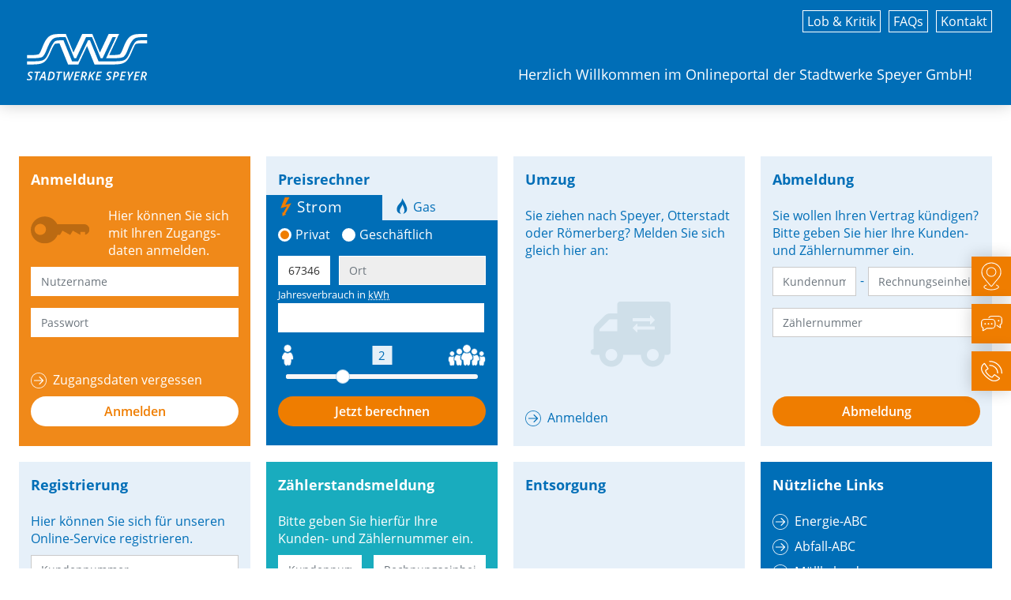

--- FILE ---
content_type: text/html;charset=UTF-8
request_url: https://onlineportal.stadtwerke-speyer.de/csit/action/csCustomerMessage;jsessionid=CUq1Bevq3QCyep5xDJ4Kvf95?formReset.x=true
body_size: 9103
content:
<!DOCTYPE html>


<!--Template \$Workfile: CSHeaderInclude.vm $ -->

<html>
	<head>
	
		<title>Online-Service SW-Speyer</title>
        <meta http-equiv="Content-Type" content="text/html; charset=utf-8" />
                        <meta name="robots" content="INDEX,FOLLOW" />
        <meta http-equiv="X-UA-Compatible" content="IE=edge"/>
		<meta content="width=device-width, initial-scale=1.0" name="viewport"/>
		
		<link rel="stylesheet" type="text/css" href="../css/de_DE/bootstrap.css" media="screen"/>
		<link rel="stylesheet" type="text/css" href="../css/de_DE/datepicker.css" media="screen"/>
		<link rel="stylesheet" type="text/css" href="../css/de_DE/bootstrap-select.css" media="screen"/>
		<link rel="stylesheet" type="text/css" href="../css/de_DE/prettyCheckable.css" media="screen"/>
		<link rel="stylesheet" type="text/css" href="../css/de_DE/slider.css" media="screen"/>
		<link rel="stylesheet" type="text/css" href="../js/popover-extra-placements.min.css" media="screen"/>
		
		<link rel="stylesheet" type="text/css" href="../css/de_DE/itc-styles.css" media="screen"/>
		<link rel="stylesheet" type="text/css" href="../css/de_DE/cs.it-styles.css" media="screen"/>
		
		<!--[if lt IE 9]>
		  <script type="text/javascript" src="../js/html5shiv.min.js"></script>
		  <script type="text/javascript" src="../js/respond.min.js"></script>
		<![endif]-->
		<link rel="stylesheet" type="text/css" href="../css/cs.it-custom.css" media="screen"/>
		<link rel="stylesheet" type="text/css" href="../css/cs.it-project-custom.css" media="screen"/>
		
		<script type="text/javascript" src="../js/jquery.min.js"></script>
		<script type="text/javascript" src="../js/scripts.js"></script>
		<!-- Loading JQuery -->

		<script type="text/javascript" src="../js/modernizr.min.js"></script>
		
		<!-- Favorite icon -->
        <link rel="icon" href="../images/de_DE/favicon.png" type="image/x-icon"/>
        <link rel="shortcut icon" href="../images/de_DE/favicon.png" type="image/x-icon"/>
		
	<!-- End: MAIN -->
	
		<script type="text/javascript" src="../js/jquery.min.js"></script>
		
        <link rel="stylesheet" type="text/css" href="../css/print-custom.css" media="print"/>
        <link rel="stylesheet" type="text/css" href="../css/print-project-custom.css" media="print"/>

				
		<!-- Global site tag (gtag.js) - Google AdWords: 1024879258 -->

	</head>
	<!--End Template \$Workfile: CSHeaderInclude.vm $ -->

	
<!--End Template \$Workfile: CSHeaderInclude.vm $ -->



<script type="text/javascript">

    $(document).ready(function() {
		    });

    var gTexts = new Array();
    gTexts["contractGroupMemo.edit.dialog.text"] = "Das Memo dient lediglich zum Hinterlegen einer Information für den eigenen Gebrauch. Die eingegebene Information wird <b>nicht</b> an unseren Service übermittelt. Nutzen Sie hierfür bitte die <a href='/csit/action/csCustomerMessage;jsessionid=lyO76nQPM8fbUmdZJj7JBuB2?formReset.x=true'>Kundenmitteilung</a>.";
    gTexts["deviceMemo.edit.dialog.text"] = "Das Memo dient lediglich zum Hinterlegen einer Information für den eigenen Gebrauch. Die eingegebene Information wird <b>nicht</b> an unseren Service übermittelt. Nutzen Sie hierfür bitte die <a href='/csit/action/csCustomerMessage;jsessionid=lyO76nQPM8fbUmdZJj7JBuB2?formReset.x=true'>Kundenmitteilung</a>.";
</script>


<div class="modal fade text-left" id="infoTextModal" tabindex="-1" role="dialog" aria-hidden="true">
    <div class="modal-dialog">
        <div class="modal-content">
            <div class="modal-header">
                <button type="button" class="close" data-dismiss="modal">&#xe014;</button>
                <h4 class="modal-title">Info</h4>
            </div>
            <div class="modal-body">
                <p class="info">Das Memo dient lediglich zum Hinterlegen einer Information für den eigenen Gebrauch. Die eingegebene Information wird <b>nicht</b> an unseren Service übermittelt. Nutzen Sie hierfür bitte die <a href='/csit/action/csCustomerMessage;jsessionid=lyO76nQPM8fbUmdZJj7JBuB2?formReset.x=true'>Kundenmitteilung</a>.</p>
                <div class="mb-10">
                    <textarea id="infoText" class="form-control" wrap="VIRTUAL" rows="4" cols="40" ></textarea>
                </div>
                <p class="buttonLine">
                    <button type="button" class="btn btn-default" data-dismiss="modal">Abbrechen</button>
                    <button type="button" class="btn btn-primary" data-dismiss="modal" id="save">Speichern</button>
                </p>
            </div>
        </div>
    </div>
</div>
<!--Template \$Workfile: CSUnauthorized.vm $ -->
    

<!--Template \$Workfile: CSTopInclude.vm $ -->

<body class="side-collapse" >
<div id="cage" >
        <input type="hidden" value="/csit/action/ajaxRequest;jsessionid=lyO76nQPM8fbUmdZJj7JBuB2" id="ajaxSalutation_url" />
        <script type="text/javascript">
            $(window).scroll(function () {
                if($(window).width() > 1023)
                {
                    if($(window).scrollTop() > 150){
                        $('body').addClass("scrolled");
                    }else{
                        if($(window).scrollTop() < 120){
                            $('body').removeClass("scrolled");
                        }
                    }
                }
            });

            $(document).ready(function() {

                $('.mobile-toggle').on('click', function(){
                    $('body').toggleClass('menuOpen');
                });
                $('.toggleSub').on('click', function(e){
                    e.preventDefault();
                    $(this).toggleClass('menuOpen');
                });
            });
        </script>

    <header>
        <div class="wrapper">
            <div id="topnav">
                <ul>
                                        <li>
                        <a href="https://www.stadtwerke-speyer.de/speyerGips/Gips?SessionMandant=Speyer&Anwendung=CMSFormularPage&Methode=ShowHTMLAusgabe&RessourceID=1054659" target="_blank">Lob & Kritik</a>
                    </li>
                    <li>
                        <a href="/csit/action/csShowPage;jsessionid=lyO76nQPM8fbUmdZJj7JBuB2?formReset.x=true&amp;forward=showFAQs&amp;menuType=">FAQs</a>
                    </li>
                    <li>
                        <a class="messageLink" href="https://onlineportal.stadtwerke-speyer.de/csit/action/csCustomerMessage?formReset.x=true&amp;stid=lyO76nQPM8fbUmdZJj7JBuB2" >Kontakt</a>
                    </li>
                </ul>
            </div>
            <a href="https://www.stadtwerke-speyer.de" target="_blank" id="logo">
                <img id="img_logo" alt="Logo" src="../images/de_DE/svg/logo.svg">
            </a>
            <button type="button" class="mobile-toggle"><span></span></button>
            <a id="mobileHomeLink" title="Übersicht" class="homeLink " href="/csit/action/csStart;jsessionid=lyO76nQPM8fbUmdZJj7JBuB2?menuType=userProfile"></a>

            <div id="topMenu" class="hover_effect">
                <nav class="navbar navbar-default" role="navigation">
                    <div class="container-fluid">
                        <!-- Brand and toggle get grouped for better mobile display -->
                        

                        <!-- Collect the nav links, forms, and other content for toggling -->
                        <div class="collapse navbar-collapse" id="csit-navbar-collapse">
                                                        <ul class="nav navbar-nav">
                                                                                                        <li class="dropdown">
                                            <a href="#" class="dropdown-toggle " data-toggle="dropdown">Mein Konto <b class="caret"></b></a>
                                                                                    </li>
                                                                                                                                                                                                                                                
                                                                                        <li>
                                    <a title="Login" class="loginLink " href="https://onlineportal.stadtwerke-speyer.de/csit/action/csLogin?formReset.x=true&amp;stid=lyO76nQPM8fbUmdZJj7JBuB2">Login</a>
                                </li>
                                                    </ul>
                        </div><!-- /.navbar-collapse -->
                    </div><!-- /.container-fluid -->
                </nav>
            </div>
        </div>

    </header>
    <!--End Template \$Workfile: CSTopInclude.vm $ -->

<!--Template \$Workfile: CSNavigationInclude.vm $ -->
	
<!--End Template \$Workfile: CSNavigationInclude.vm $ -->
<!--Template \$Workfile: CSStatusStepInclude.vm $ -->


	<div id="breadcrumb_wrapper">
		<ol class="breadcrumb">
						<li class="hidden-xs">
                                    <a href="/csit/action/csLogin;jsessionid=lyO76nQPM8fbUmdZJj7JBuB2?formRest.x=true">Startseite</a>
                            </li>
							<li class="hidden-xs">Login</li>
															</ol>
<!-- Begin: main CONTAINER -->

        	</div>
	<div  id="main"  class="form-horizontal">

<!--End Template \$Workfile: CSStatusStepInclude.vm $ -->

<script type="text/javascript">
    window.location.replace("https://onlineportal.stadtwerke-speyer.de/powercommerce/csit3/fo/portal/");
</script>


    	<div class="panel panel-default textInfoBlock   highlight-csit-panel " >
	<div class="panel-heading ">
		<h3 class="panel-title highlight-csit">
							Information
									</h3>
					</div>
<div class="panel-body   " >
        <p class="lead">Wir bitten vielmals um Entschuldigung, aber leider ist unser Online-Portal aktuell nicht erreichbar. Bitte versuchen Sie es in Kürze erneut. Sollte das Problem länger bestehen – informieren Sie bitte unseren Service.</p>
    				</div>
		</div>
	


<!--Template \$Workfile: CSFooterInclude.vm $ -->


<div id="dialog-edit-text" class="modal fade">
    <div class="modal-dialog">

        <div class="modal-content">

            <div class="modal-header">

                <button type="button" class="close" data-dismiss="modal" aria-hidden="true">&times;</button>

                <h4 id="cms_dialog_title" class="modal-title">
					Text bearbeiten
				</h4>

            </div>

            <div class="modal-body">

                <div class="editTextDialogLabel">Schlüssel:</div>
				<div id="dialogTextKey"></div>
				<div><br></div>
				<div id="showDefaultTextValue">
					<div class="editTextDialogLabel">Standardtext:</div>
					<div id="defaultTextValue"></div>
					<div><br></div>
				</div>
				<div class="editTextDialogLabel">
					Text:
				</div>
				<div class="editTextDialogInfo">
					<button class="cms_editText_button"></button>
					<div class="cms_editText_infoBlock">Die Parameter (Zahlen) in Klammern stehen für Platzhalter die vom System mit dynamische Werten befüllt werden. Diese sollten im Text bestehen bleiben.</div>
				</div>

				<textarea class='autoExpand' data-autoresize rows='13' data-min-rows='1' id="dialogTextValue"></textarea>

            </div>

            <div class="modal-footer">

                <button type="button" id="cms_button_cancel" class="btn btn-default" data-dismiss="modal">Abbrechen</button>

                                <button type="button" id="cms_button_reset" class="btn btn-primary" >Zurücksetzen</button>

				<button type="button" id="cms_button_save" class="btn btn-primary">Speichern</button>

            </div>

        </div>

    </div>

</div>

<input type="hidden" value="/csit/action/ajaxRequest;jsessionid=lyO76nQPM8fbUmdZJj7JBuB2" id="ajaxurl" />
<input type="hidden" id="processID" name="processID" value=13 />

<script type="text/javascript">
	
	function showEditTextDialog(textKey, textValue, textDefaultValue, isDefaultTextValue, hasDefaultText, paramText) {
		
		$('#dialogTextKey').empty();
		$('#dialogTextValue').val(null);
		$('#defaultTextValue').empty();
		
				if(hasDefaultText === 'false') {
			$('#cms_button_reset').text('Löschen');
		}

		$('#dialogTextKey').text(textKey);

		if(paramText != "")
		{
			$('.editTextDialogLabel .popover-tooltip').show();
			paramText = paramText.replace(/&quot;/g, '"');
			$('#dialogTextValue').val(paramText);
		}
		else {
			$('.editTextDialogLabel .popover-tooltip').hide();
			textValue = textValue.replace(/&quot;/g, '"');
			$('#dialogTextValue').val(textValue);
		}
		
		$('#cms_button_reset').unbind().click(function(){
			var myTextValue = $('#dialogTextValue').val(); 

			sendCMSAjaxRequest("defaultText", textKey, myTextValue, {}, function(response) {
				var insertID = textKey+'_updateText';

				var mySpanClass = 'span.'+insertID.replace(/\./g, '\\.'); 

				$(mySpanClass).html(textDefaultValue);
				$(mySpanClass).removeClass('custom'); 
				
				var myTmpTextValue = "";
				var mySpanClass = 'span.'+insertID.replace(/\./g, '\\.'); 
				if($(mySpanClass).hasClass('default')) {
					myTmpTextValue = $(mySpanClass).attr('name')
				}

				textKey = textKey.replace(/\./g, '\\.');
				$('.'+textKey+'_textToEdit').attr('name', myTmpTextValue);
				if(paramText != "")
				{
					if($('.'+textKey +'_textToEdit').next().hasClass("cms_paramText"))
					{
						$('.'+textKey +'_textToEdit').next().attr("data-value",response);
					}
					else if($('.'+textKey +'_textToEdit').next().next().hasClass("cms_paramText"))
					{
						$('.'+textKey +'_textToEdit').next().next().attr("data-value",response);
					}
				}
			});

			textKey = replaceAll(textKey, ".", "#");
			textKey = replaceAll(textKey,"#","\\.");
			$('.'+textKey+'_textToEdit').first().attr('name', $('.'+textKey+'_updateText').attr('name'));
			$('.'+textKey+'_updateText').html($('.'+textKey+'_updateText').attr('name'));
			$('#dialog-edit-text').modal('hide');
		});
		
		$('#cms_button_save').unbind().click(function(){			
			var myTextValue = $('#dialogTextValue').val(); 
							
			sendCMSAjaxRequest("saveText", textKey, myTextValue, {}, function(response) {
				var insertID = textKey+'_updateText';

				var mySpanClass = 'span.'+insertID.replace(/\./g, '\\.'); 

				var myTmpTextValue = response.replace(/\n/g, '<br />'); 
				myTmpTextValue = myTmpTextValue.replace(/&quot;/g, '"'); 

				$(mySpanClass).html(myTmpTextValue);
			
				if(myTmpTextValue != textDefaultValue) {
					$(mySpanClass).addClass('custom'); 
				}
				textKey = textKey.replace(/\./g, '\\.');
				$('.'+textKey+'_textToEdit').attr('name', myTmpTextValue);

				if(paramText != "")
				{
					if($('.'+textKey +'_updateText').next().next().hasClass("cms_paramText"))
					{
						myTmpTextValue = replaceParams($('.'+textKey +'_updateText').next().next(), myTmpTextValue);
						$('.'+textKey +'_updateText').next().next().attr("data-value",response);
					}
					else if($('.'+textKey +'_updateText').next().next().next().hasClass("cms_paramText"))
					{
						myTmpTextValue = replaceParams($('.'+textKey +'_updateText').next().next().next(), myTmpTextValue);
						$('.'+textKey +'_updateText').next().next().next().attr("data-value",response);
					}
					$(mySpanClass).html(myTmpTextValue);
				}
			});
			textKey = replaceAll(textKey, ".", "#");
			textKey = replaceAll(textKey,"#","\\.");
			$('.'+textKey+'_textToEdit').first().attr('name', myTextValue);
			$('.'+textKey+'_updateText').html(myTextValue);
			$('#dialog-edit-text').modal('hide');
		});

		function replaceParams(elem, paramsString) {
			for(var i = 0; i<10;i++)
			{
				if($(elem).attr("data-param-"+i) != undefined && $(elem).attr("data-param-"+i) != "")
				{
					var param = "{"+i+"}";
					paramsString = paramsString.replace(param, $(elem).attr("data-param-"+i));
				}else{
					break;
				}
			}
			return paramsString;
		}

		
		if(isDefaultTextValue === 'false') {
			if(hasDefaultText === 'true') {
				
				$('#showDefaultTextValue').show();
				$('#defaultTextValue').text(textDefaultValue);
			}
			else {
				$('#showDefaultTextValue').hide();
				$('#defaultTextValue').text('');
			}
		}
		else {
		
			$('#showDefaultTextValue').hide();
			$('#defaultTextValue').text('');
		}
		$('#dialog-edit-text').modal('show');
	}
	
	function sendCMSAjaxRequest(cmsFunction, textKey, textValue, data, callback) {
	
		jQuery.post(
			$('#ajaxurl').val(), { 
				'updateText': cmsFunction,
				'processID': 13,
				'textKey': textKey,
				'textValue': textValue,
				data: JSON.stringify(data)
			}, callback
		);
	}

	function replaceAll(str, find, replace)
	{
		str = str.replace(find, replace);
		if(str.indexOf(find) > 0)
		{
			str = replaceAll(str, find, replace);
		}
		return str;
	}
	
	$(document).ready(function() {
	
		$('a').find('span.updateText').each(function(){
			$(this).insertAfter($(this).parent());
		});

        $('span.updateText').each(function(){
            if(!$(this).prev().is(":visible"))
            {
                $(this).hide();
            }
        });

		$('.cms_editText_button').on('click', function(e){
			$('.cms_editText_infoBlock').toggle();
		});
		$('body span.updateText').on('click', function(e){

			var insertID = $(this).attr('name');

			if(insertID.indexOf('_updateText')!=-1)	{
				var suffix = '_updateText';
				var editSuffix = '_textToEdit';
				
				var mySpanClass = 'span.'+insertID.replace(/\./g, '\\.'); 
				var myEditSpanClass = mySpanClass.replace(suffix, editSuffix); 
				
				var textKey = insertID.replace(suffix, ''); 
				var textValue = $(myEditSpanClass).first().attr('name');
				var hasDefaultText = 'true';
				var isDefaultTextValue = 'true';
				var textDefaultValue = $(mySpanClass).attr('name');
				var paramText = "";
				if($(this).next().hasClass("cms_paramText"))
				{
					paramText = $(this).next().attr("data-value");
				}
				else if($(this).next().next().hasClass("cms_paramText"))
				{
					paramText = $(this).next().next().attr("data-value");
				}
				
				if($(mySpanClass).hasClass('default')) {
					hasDefaultText = 'true';
					if($(mySpanClass).hasClass('custom')) {
						isDefaultTextValue = 'false';
					}
					else {
						textValue = textDefaultValue;
					}
				}				
				
				if($(mySpanClass).hasClass('new')) {
					hasDefaultText = 'false';
				}

				textValue = textValue.replace(/\"/g, '&quot;'); 
				
				showEditTextDialog(textKey, textValue, textDefaultValue, isDefaultTextValue, hasDefaultText, paramText);
			}		
		});
	});
	
</script>
<input type="hidden" value="/csit/action/ajaxRequest;jsessionid=lyO76nQPM8fbUmdZJj7JBuB2" id="ajaxRequestUrl" />

                                                                            
	  </div>	
	  <!-- End: main CONTAINER -->

</div>
<!-- End: cage -->

            <script type="text/javascript">
            function checkSliderHeight() {
                var maxHeight = 0;
                $('.carousel-inner > .item').addClass('active');
                $('.carousel-inner > .item > div').each(function(){
                                        if($(this).outerHeight() > maxHeight) {
                        maxHeight = $(this).outerHeight();
                    }
                });
                $('#myCarousel').carousel(1);
                $('.carousel-inner > .item').not('.carousel-inner > .item:nth-child(2)').removeClass('active');
                $('.carousel-inner > .item').css('height', maxHeight);
            }

            $(window).on('load', function(){
                checkSliderHeight();
            });

            $(document).ready(function(){
                $('.closeNews').on("click",function(){
                    jQuery.ajax({
                        url: $("#ajaxRequestUrl").val(),
                        type: "GET",
                        async: true,
                        dataType: "json",
                        data: {
                            'processID': '17',
                            'sessionKey': "closeNews",
                            'sessionValue': "true"
                        }
                    });
                    $('.slideShowBlock').slideUp();
                });

                setTimeout(function () {
                    checkSliderHeight();
                }, 200);
                $(window).on('resize', function () {
                    checkSliderHeight();
                })

                $('#faehnchen-trigger').on('click', function (e){
                    if($('#faehnchen').hasClass('active_trigger'))
                    {
                        $('#faehnchen, #faehnchen > a,#faehnchen > div').removeClass('active_trigger').removeClass('active');
                    }
                    else
                    {
                        $('#faehnchen').addClass('active_trigger');
                    }
                })
                $('#faehnchen > a').on('click', function (e){
                    e.preventDefault();
                    var activate = true;
                    if($(this).hasClass('active')){
                        activate = false;
                    }
                    $(this).toggleClass('active');
                    $('#faehnchen, #faehnchen > a').removeClass('active');
                    if(activate)
                    {
                        $('#faehnchen > div').removeClass('active');
                        $(this).addClass('active');
                        $('#faehnchen, .'+ $(this).attr('data-label')).addClass('active');
                    }
                    else
                    {
                        setTimeout("hideFaehnchen()", 150);
                    }
                })
            });

            function hideFaehnchen(){
                $('#faehnchen > div').removeClass('active');
            }
        </script>

    <div id="faehnchen">
        <span id="faehnchen-trigger">Info</span>
        <a target="_blank" rel="noopener" data-label="kundenzentrum-box" href="#" class="NoFileIcon  kundenzentrum" >
            <img src="../images/de_DE/svg/icon-marker.svg" /></a>
        <a target="_blank" rel="noopener" data-label="kontakt-box" href="#" class="NoFileIcon  kontakt" >
            <img src="../images/de_DE/svg/icon-feedback-weiss.svg" /></a>
        <a target="_blank" rel="noopener" data-label="kundenservice-box" href="#" class="NoFileIcon  kundenservice" >
            <img src="../images/de_DE/svg/icon-kontakt-weiss.svg" /></a>
        <div class="kundenzentrum-box">
            <h2>SWS-Kundenzentrum</h2>
            <p>Industriestraße 23<br>67346 Speyer</p>
            <h3>Öffnungszeiten</h3>
            <p>Mo, Di, Mi: 7.30 bis 16.00 Uhr<br>Do: 7.30 bis 18.00 Uhr<br>Fr: 7.30 bis 13.00 Uhr</p>
        </div>
        <div class="kontakt-box">
            <h2>Online-Kontakt</h2>
            <p>Digital können Sie uns immer erreichen: Nutzen Sie unser <a rel="noopener" href="https://onlineportal.stadtwerke-speyer.de/csit/action/csCustomerMessage" target="_blank">Kontaktformular</a> oder senden Sie uns eine <a rel="noopener" href="mailto:office@stadtwerke-speyer.de" target="_blank">E-Mail</a>.</p>
            <h3>Folgen Sie uns in den sozialen Netzwerken</h3>
            <a target="_blank" rel="noopener" href="https://www.facebook.com/StadtwerkeSpeyer" class="NoFileIcon " >
                <img src="../images/de_DE/svg/icon-facebook-blau.svg" /></a>
            <a target="_blank" rel="noopener" href="https://www.instagram.com/stadtwerkespeyer_bademaxx/" class="NoFileIcon " >
                <img src="../images/de_DE/svg/icon-instagram-blau.svg" /></a>
            <h3>Feedback erwünscht</h3>
            <p>Haben Sie Fragen oder Anregungen? Senden Sie uns Ihr <a rel="noopener" href="#" target="_blank">Feedback</a>.</p>
        </div>
        <div class="kundenservice-box">
            <h2>Telefonischer Kundenservice</h2>
            <p><strong><a rel="noopener" href="tel:+4962326250" target="_blank">06232/625-0</a></strong></p>
            <p>Mo, Di, Mi, Do: 7.30 bis 16.00 Uhr<br>Fr: 7.30 bis 13.00 Uhr</p>
            <h2>Notfallnummern</h2>
            <p>24h erreichbar</p>
            <h3>Strom/Straßenbeleuchtung:</h3>
            <p><a rel="noopener noopener" href="tel:+4962326254000" target="_blank">06232/625-4000</a></p>
            <h3>Erdgas:</h3>
            <p><a rel="noopener" href="tel:+4962326254400" target="_blank">06232/625-4400</a></p>
            <h3>Wasser:</h3>
            <p><a rel="noopener" href="tel:+4962326254440" target="_blank">06232/625-4440</a></p>
            <h3>Fernwärme/Wärme:</h3>
            <p><a rel="noopener" href="tel:+4962326254040" target="_blank">06232/625-4040</a></p>
            <h3>Kanal:</h3>
            <p><a rel="noopener" href="tel:+4962326254545" target="_blank">06232/625-4545</a></p>
        </div>
    </div>


        <div class="slideShowBlock">
            <div class="wrapper">
                <a href="javascript:void(0)" class="closeNews" ></a>
                <div id="myCarousel" class="carousel  slide " data-ride="carousel">
                                            <!-- Indicators -->
                        <ol class="carousel-indicators carousel_size_3">
                                                            <li data-target="#myCarousel" data-slide-to="0" ></li>
                                                            <li data-target="#myCarousel" data-slide-to="1"  class="active" ></li>
                                                            <li data-target="#myCarousel" data-slide-to="2" ></li>
                                                    </ol>
                                        <!-- Wrapper for slides -->
                    <div class="carousel-inner carousel_size_3" role="listbox">

                        
                            <div class="item ">
                                <div class="carousel-caption">
                                    <span class='sl_content_block'><br /><span class='img_Text'><br /><b>MEIN SPEYER APP </b><br />Das neue Online-Angebot für Speyer und die Region mit Events, Nachrichten, Fahrplänen, exklusiven Angeboten etc. bietet einen deutlichen Mehrwert sowie jede Menge Spaß!<br /><br />Die MeinSpeyer-App ist jetzt kostenlos abrufbar.<br /><br /><a target="_blank" href='https://www.meinspeyerapp.de'>www.meinspeyerapp.de</a><br /></span> <br /><span class='img_Right_img'></span><br /></span>
                                </div>
                            </div>
                        
                            <div class="item  active ">
                                <div class="carousel-caption">
                                    <span class='sl2_content_block'><br /><span class='img_Text'><br /><b>SONNENSTROM KOMPLETT</b><br />Unser Rundum-sorglos-Service für Sie! Ermitteln Sie jetzt den Sonnenstromertrag für Ihr Haus auf <span class='sec-link'><a target="blank" href="https://solaratlas-speyer.smartgeomatics.de/" style="position: inherit;background: none;color: white;text-decoration-line: underline;">www.sonnenstrom-rechner.de</a></span><br />Wir kümmern uns um Planung, Bau und Finanzierung Ihrer Photovoltaikanlage und bieten attraktive Serviceleistungen.<br /><br />Haben wir Ihr Interesse geweckt, dann nehmen Sie Kontakt zu uns auf.<br /><a target="_blank" href='https://www.stadtwerke-speyer.de/sonnenstromkomplett'>zum Sonnenstrom</a><br /></span><br /><span class='img_Right_img2'></span><br /></span>
                                </div>
                            </div>
                        
                            <div class="item ">
                                <div class="carousel-caption">
                                    <span class='sl3_content_block'><br /><span class='img_Text'><br /><b>UNSER ANGEBOT FÜR SIE</b><br />Ihre Energielieferung aus einer Hand!<br />Mit den Stadtwerken Speyer GmbH haben Sie sich bereits für einen zuverlässigen Energielieferanten entschieden. Wussten Sie schon? Die Stadtwerke Speyer versorgen Sie vielerorts sicher, zuverlässig und günstig mit Strom <b><u>und</b></u> Erdgas – alles aus einer Hand!<br /><a target="_blank" href='https://onlineportal.stadtwerke-speyer.de/csit/action/csProductCalculatorShort?formReset.x=true'>Mehr dazu</a><br /></span><br /><span class='img_Right_img3'></span><br /></span>
                                </div>
                            </div>
                        
                    </div>
                </div>
            </div>
        </div>
    

    <div class="footer-inhalt">

        <div class="content-width">

            <div class="zeile">
                <div class="kasten spalte-50" id="kasten_692728">
                    <div class="kasten_top"></div>
                    <div class="kasten_content" id="kasten_content_692728">

                        <div class="kontakt">

                            <p><strong>Stadtwerke Speyer GmbH</strong><br>Georg-Peter-Süß-Straße 2 | 67346 Speyer</p>

                            <a target="_blank" rel="noopener" href="https://www.facebook.com/StadtwerkeSpeyer"
                               class="NoFileIcon ">
                                <img src="../images/de_DE/svg/icon-facebook.svg"> </a>

                            <a target="_blank" rel="noopener"
                               href="https://www.instagram.com/stadtwerkespeyer_bademaxx/" class="NoFileIcon ">
                                <img src="../images/de_DE/svg/icon-instagram.svg"> </a>

                        </div>

                        <div class="kasten partner" id="kasten_693148">
                            <div class="kasten_top"></div>
                            <div class="kasten_content" id="kasten_content_693148">

                                <a target="_blank" rel="noopener" href="http://www.bademaxx.de/" class="NoFileIcon ">
                                    <img src="../images/de_DE/svg/logo-bademaxx.svg"
                                         alt="Logo Bademaxx"> </a>

                                <a href="https://www.stadtwerke-speyer.de/de/Privatkunden/Abfall/" target="_blank"
                                   class="NoFileIcon ">
                                    <img src="../images/de_DE/svg/logo-ebs.svg"
                                         alt="Logo EBS"> </a>

                                <a href="https://www.stadtwerke-speyer.de/vbs" target="_blank"
                                   class="NoFileIcon " >
                                    <img src="../images/de_DE/svg/logo-vbs.svg"
                                         alt="Logo VBS"> </a>

                            </div>
                            <div class="kasten_bottom"></div>
                        </div>
                    </div>
                    <div class="kasten_bottom"></div>
                </div>

                <div class="kasten spalte-50 copyright" id="kasten_717633">
                    <div class="kasten_top"></div>
                    <div class="kasten_content" id="kasten_content_717633">
                        <a href="http://www.speyer.de/sv_speyer/de/Startseite/" target="_blank">
                            <img src="../images/de_DE/svg/dom-logo.svg" alt="Logo Dom Speyer" class="float_left">
                        </a>
                        <p>SWS – ein Unternehmen <br>der Stadt Speyer</p>

                    </div>
                    <div class="kasten_bottom"></div>
                </div>

            </div>
        </div>
    </div>
    <footer id="footer" class="hr-noprint">
        <div class="content-width">
            <ul>
                <li class=" ersterNaviEintrag no-children" data-ebene="1">
                    <a id="id_1335836314" href="https://www.stadtwerke-speyer.de/de_relaunch2021/Fussnavigation/Impressum/">Impressum</a>
                </li>
                <li class="  no-children" data-ebene="1">
                    <a id="id_774821469" href="https://www.stadtwerke-speyer.de/de_relaunch2021/Fussnavigation/Datenschutz/">Datenschutz</a>
                </li>
                <li class=" letzterNaviEintrag no-children" data-ebene="1">
                    <a id="id_783929439" href="https://www.stadtwerke-speyer.de/de_relaunch2021/Fussnavigation/Rechtliches1/">Rechtliches</a>
                </li>
            </ul>
        </div>
    </footer>

	<!-- AjaxLoader Modal -->
	<div id="waitLoader">
		<button type="button" class="using-glyphicons pull-right btn btn-default mr-5" id="hideLoader"><span class="deleteCross">&#xe014;</span></button>
		<p id="waitLoaderText"></p>
		<p id="loaderImg"><img src="../images/de_DE/ajax-loader.gif" alt=""/></p>
	</div>


<!--Template \$Workfile: CSJavaScriptInclude.vm $ -->

    
        <script type="text/javascript" src="../js/jquery.min.js"></script>
        <script type="text/javascript" src="../js/bootstrap.min.js"></script>
            <script type="text/javascript" src="../js/bootstrap.datepicker.min.js"></script>
        <script type="text/javascript" src="../js/bootstrap-datepicker.de.js"></script>
    
    <script type="text/javascript" src="../js/bootstrap.select.min.js"></script>
    <script type="text/javascript" src="../js/jquery.selectboxes.js"></script>

            <script type="text/javascript" src="../js/bootstrap.pretty-checkable.min.js"></script>
    
    <script type="text/javascript" src="../js/bootstrap.file-input.min.js"></script>
        <script type="text/javascript" src="../js/jquery.block-ui.min.js"></script>
                <script type="text/javascript" src="../js/bootstrap.slider.min.js"></script>
        <script type="text/javascript" src="../js/popover-extra-placements.min.js"></script>

    <script type="text/javascript" src="../js/jquery.usage.core.js"></script>
    <script type="text/javascript" src="../js/bootstrap.typeahead.min.js"></script>
    <script type="text/javascript" src="../js/hoverable.js"></script>
    <script type="text/javascript" src="../js/touchable.js"></script>

    
    <script type="text/javascript" src="../js/ajaxScripts.js"></script>
    <script type="text/javascript" src="../js/csit_scripts.js"></script>
                <script src="../js/cockpit.js" type="text/javascript"></script>

        
        <script src="../js/csit_scripts_proj.js" type="text/javascript"></script>
    <script type="text/javascript" src="../js/jquery.touchSwipe.min.js"></script>

            <style type="text/css">
            /*Kommentar: Bitte auf Klammern achten*/

.carousel-caption{
    min-height: 100%;
    display: flex;
}
.carousel-caption > span{
    align-items: stretch;
    display: flex;
}

/*Kommentar:pro Slideseite ein Block*/

span.sl_content_block {
    background: rgba(0,164 , 183, 0.9);
}
span.sl2_content_block {
    background: rgba(0, 110 , 183, 0.9);
}
span.sl3_content_block {
    background: rgba(0, 110 , 183, 0.9);
}
span.sl4_content_block{
    background: rgba(0, 110 , 183, 0.9);
}

/*Kommentar:pro Slideseite ein Bild*/

span.img_Right_img{
    background-image:url(https://www.stadtwerke-speyer.de/de/Smart-City/SpeyerWLAN/Kopfbild/sws-1922-008-Kopf-Unterseite-SpeyerWLAN-1800x600.jpg);
    width: 35%;
    background-size: cover;
}
span.img_Right_img2{
    background-image:url(https://www.stadtwerke-speyer.de/de/Energie-Wasser/Strom/Photovoltaik/Kopfbild/Lari-Bat-iStock-1182411756-kompr1800x600-Photovoltaik.jpg);
    width: 35%;
    background-size: cover;
}
span.img_Right_img3{
    background-image:url(https://www.stadtwerke-speyer.de/de/EnergieWasserNavContent/Regionalstrom-Kopf-Unterseite-Familie-224x224px.jpg);
    width: 35%;
    background-size: cover;
}
span.img_Right_img4{
    background-image:url(https://www.stadtwerke-speyer.de/de_relaunch2021/Energie-Wasser/Strom/Stromtarife/Stromtarife/kachel-faq2.jpg);
    width: 35%;
    background-size: cover;
}

/*Kommentar: diesen Bereich bitte am Ende lassen*/

@media (max-width: 599px){
    .carousel-caption > span{
        min-height: 100% !important;
        /* justify-content: center; */
        flex-direction: column;
    }
    .img_Text{
        width: 100%;
    }
    span.sl_content_block {
        display: block;
        padding: 20px;
    }
    span.sl2_content_block {
        display: block;
        padding: 20px;
    }
    span.sl3_content_block {
        display: block;
        padding: 20px;
    }
    span.sl4_content_block {
        display: block;
        padding: 20px;
    }
    span.img_Right_img{
        display: none;
    }
    span.img_Right_img2{
        display: none;
    }
    span.img_Right_img3{
        display: none;
    }
    span.img_Right_img4{
        display: none;
    }
    .img_Text a{
        right: inherit;
        left: 0;
        white-space: nowrap;
        position: relative;
        clear: both;
        top: 0;
        min-height: 25px;
        display: inline-block;
    }
}
        </style>
    
    <!--End Template \$Workfile: CSJavaScriptInclude.vm $ -->


<!-- Loading additional scripts -->
<script src="../js/passwordSignal.js" type="text/javascript"></script>

</body>
</html>

<!--End Template \$Workfile: CSFooterInclude.vm $ -->
<!--End Template \$Workfile: CSError.vm $ -->

--- FILE ---
content_type: text/html;charset=UTF-8
request_url: https://onlineportal.stadtwerke-speyer.de/powercommerce/csit3/fo/portal/
body_size: 23768
content:
<!DOCTYPE html>
<html>
<head>
    <title> Onlineportal - Stadtwerke Speyer GmbH</title>

    <meta charset="UTF-8"/>
    <!--[if IE]> <meta http-equiv="X-UA-Compatible" content="IE=edge"/> <![endif]-->
    <meta content="width=device-width, initial-scale=1.0" name="viewport"/>
    <meta http-equiv="Content-Security-Policy" content="default-src &#x27;self&#x27;; script-src &#x27;self&#x27; &#x27;unsafe-inline&#x27; &#x27;unsafe-eval&#x27; data: blob:; style-src &#x27;self&#x27; &#x27;unsafe-inline&#x27;; img-src https://www.stadtwerke-speyer.de &#x27;self&#x27; data: blob:;font-src &#x27;self&#x27;;"/>

    <!-- Favorite icon -->
    <link rel="icon" href="/powercommerce/csit3/fo/portal/resources/images/i18n/favicon.ico" type="image/x-icon"/>
    <link rel="shortcut icon" href="/powercommerce/csit3/fo/portal/resources/images/i18n/favicon.ico" type="image/x-icon"/>

    <!--CSS -->
                <link rel="stylesheet" type="text/css" href="/powercommerce/csit3/fo/portal/resources/css/i18n/styles.css"/>
    
    <!-- Java Script -->
<!-- Libraries -->
<script type="text/javascript" src="/powercommerce/csit3/fo/portal/resources/js/core/jquery/jquery.min.js"></script>
<script type="text/javascript" src="/powercommerce/csit3/fo/portal/resources/js/core/jquery/jquery.blockui.min.js"></script>
<script type="text/javascript" src="/powercommerce/csit3/fo/portal/resources/js/core/jquery/jquery.autocomplete.min.js"></script>
<script type="text/javascript" src="/powercommerce/csit3/fo/portal/resources/js/core/jquery/jquery.numeric.min.js"></script>
<script type="text/javascript" src="/powercommerce/csit3/fo/portal/resources/js/core/jquery/jquery.selectboxes.min.js"></script>
<script type="text/javascript" src="/powercommerce/csit3/fo/portal/resources/js/core/jquery/jquery.inputmask.bundle.min.js"></script>

<script type="text/javascript" src="/powercommerce/csit3/fo/portal/resources/js/core/bootstrap/bootstrap.min.js"></script>
<script type="text/javascript" src="/powercommerce/csit3/fo/portal/resources/js/core/bootstrap/bootstrap.datepicker.min.js"></script>
<script type="text/javascript" src="/powercommerce/csit3/fo/portal/resources/js/core/bootstrap/bootstrap.select.min.js"></script>
<script type="text/javascript" src="/powercommerce/csit3/fo/portal/resources/js/core/bootstrap/bootstrap.file-input.min.js"></script>
<script type="text/javascript" src="/powercommerce/csit3/fo/portal/resources/js/core/bootstrap/bootstrap.slider.min.js"></script>
<script type="text/javascript" src="/powercommerce/csit3/fo/portal/resources/js/core/bootstrap/bootstrap.popover-extra-placements.min.js"></script>
<script type="text/javascript" src="/powercommerce/csit3/fo/portal/resources/js/core/bootstrap/bootstrap.show-password.min.js"></script>
<script type="text/javascript" src="/powercommerce/csit3/fo/portal/resources/js/core/misc/intl.min.js"></script>
<script type="text/javascript" src="/powercommerce/csit3/fo/portal/resources/js/core/misc/svg4everybody.min.js"></script>

<script type="text/javascript" src="/powercommerce/csit3/fo/portal/resources/js/core/underscore/underscore.min.js"></script>
<script type="text/javascript" src="/powercommerce/csit3/fo/portal/resources/js/core/underscore/underscore.string.min.js"></script>

<script type="text/javascript" src="/powercommerce/csit3/fo/portal/resources/js/core/moment/moment.min.js"></script>
<script type="text/javascript" src="/powercommerce/csit3/fo/portal/resources/js/core/moment/moment-range.min.js"></script>

<!--[if lt IE 9]>
<script type="text/javascript" src="/powercommerce/csit3/fo/portal/resources/js/core/misc/html5shiv.min.js"></script>
<script type="text/javascript" src="/powercommerce/csit3/fo/portal/resources/js/core/misc/respond.min.js"></script>
<![endif]-->
<script type="text/javascript" src="/powercommerce/csit3/fo/portal/resources/js/core/misc/modernizr.min.js"></script>
<script type="text/javascript" src="/powercommerce/csit3/fo/portal/resources/js/core/misc/spring.min.js"></script>
<script type="text/javascript" src="/powercommerce/csit3/fo/portal/resources/js/core/misc/idangerous.swiper.min.js"></script>
<script type="text/javascript" src="/powercommerce/csit3/fo/portal/resources/js/core/misc/bowser.js"></script>

<script type="text/javascript" src="/powercommerce/csit3/fo/portal/resources/js/core/jquery/jquery.dataTables.min.js"></script>
<script type="text/javascript" src="/powercommerce/csit3/fo/portal/resources/js/core/jquery/jquery.dataTables.moment.min.js"></script>
<script type="text/javascript" src="/powercommerce/csit3/fo/portal/resources/js/core/jquery/jquery.dataTables.domText.min.js"></script>
<script type="text/javascript" src="/powercommerce/csit3/fo/portal/resources/js/core/bootstrap/bootstrap.dataTables.min.js"></script>

<!-- ITC -->

<script type="text/javascript">
    var flowUrl = '';
var generalNoResponseMessage = 'Ihre Anfrage konnte nicht verarbeitet werden. Wenn Sie über längere Zeit keine Aktion ausgeführt haben, wurde Ihre Benutzersitzung beendet. Melden Sie sich ggf. vom Portal ab und führen Sie anschließend Ihre Eingabe erneut aus.';
var errorTitle = 'Achtung';
var warningTitle = 'Hinweis';
var infoTitle = 'Information';
</script>

<script type="text/javascript" src="/powercommerce/csit3/fo/portal/resources/js/core/commons.min.js"></script>
<script type="text/javascript" src="/powercommerce/csit3/fo/portal/resources/js/core/buttonFix.min.js"></script>
<script type="text/javascript" src="/powercommerce/csit3/fo/portal/resources/js/core/poco.js"></script>
    <script type="text/javascript" src="/powercommerce/csit3/fo/portal/resources/js/core/cockpit.js"></script>


    <!-- consumption slider -->
    <!-- ConsumptionSliderJS.vm Start -->


<script type="text/javascript">

    var config = {
        powerDef: {
            1: {kwh: 1500}, 2: {kwh: 2800}, 3: {kwh: 4000}, 4: {kwh: 5000}, 5: {kwh: 6000}
        },
        gasDef: {
            50: {kwh: 8000, kw: 10},
            60: {kwh: 9700, kw: 10},
            70: {kwh: 11300, kw: 10},
            80: {kwh: 13000, kw: 10},
            90: {kwh: 14500, kw: 10},
            100: {kwh: 16100, kw: 15},
            110: {kwh: 17800, kw: 15},
            120: {kwh: 19400, kw: 15},
            130: {kwh: 21000, kw: 15},
            140: {kwh: 22600, kw: 15},
            150: {kwh: 24300, kw: 20},
            160: {kwh: 25900, kw: 20},
            170: {kwh: 27500, kw: 20},
            180: {kwh: 29100, kw: 20},
            190: {kwh: 30700, kw: 25},
            200: {kwh: 32400, kw: 25},
            210: {kwh: 100000, kw: 25}
        }
    };
    var configBus = {
        powerDef: {
            1: {kwh: 5000}, 2: {kwh: 7500}, 3: {kwh: 10000}, 4: {kwh: 15000}, 5: {kwh: 18000}
        },
        gasDef: {
            1: {kwh: 10000}, 2: {kwh: 20000}, 3: {kwh: 40000}, 4: {kwh: 80000}, 5: {kwh: 90000}
        }
    };
    function prepareConsumptionWithStep  (start, end, step)
    {
        var tempArray = [];
        for(var i = start; i <= end; i+=step)
        {
            tempArray.push(i);
        }
        return tempArray;
    }

    var module = module;
    (function(exports) {
        var $ = exports.jQuery || require('jquery'),
                consumptionValues = [
                                                                    {media:"POWER", consumptionValues:[1100,2000,2600,3300,4000]}
                                            ,                        {media:"GAS", consumptionValues:[750,3500,13000,20000]}
                                            ,                        {media:"WATER", consumptionValues:[42,84,126,168,202,244]}
                                            ,                        {media:"WASTE_WATER", consumptionValues:[42,84,126,168,202,244]}
                                            ,                        {media:"THERMAL", consumptionValues:[750,3500,13000,20000]}
                                            ,                        {media:"POWER_BUSINESS", consumptionValues:[2000,2600,3300,4000]}
                                            ,                        {media:"GAS_BUSINESS", consumptionValues:[3500,13000,20000]}
                                            ,                        {media:"WATER_BUSINESS", consumptionValues:[42,84,126,168,202,244]}
                                            ,                        {media:"THERMAL_BUSINESS", consumptionValues:[750,3500,13000,20000]}
                                    ],
            
                    consumptionValues = [
                        
                            
                                                        {media:"POWER", consumptionValues: prepareConsumptionWithStep(1000, 6000, 100)}
                        
                            
                            ,                            {media:"GAS", consumptionValues: prepareConsumptionWithStep(500, 50000, 100)}
                        
                            
                            ,                            {media:"POWER_BUSINESS", consumptionValues: prepareConsumptionWithStep(5000, 15000, 100)}
                        
                            
                            ,                            {media:"GAS_BUSINESS", consumptionValues: prepareConsumptionWithStep(10000, 80000, 100)}
                        
                            
                            ,                            {media:"THERMAL", consumptionValues: prepareConsumptionWithStep(1000, 6000, 100)}
                        
                            
                            ,                            {media:"THERMAL_BUSINESS", consumptionValues: prepareConsumptionWithStep(5000, 15000, 100)}
                        
                            
                            ,                            {media:"POWER_HEATING", consumptionValues: prepareConsumptionWithStep(1000, 6000, 100)}
                        
                            
                            ,                            {media:"POWER_HEATING_BUSINESS", consumptionValues: prepareConsumptionWithStep(5000, 15000, 100)}
                        
                            
                            ,                            {media:"WATER", consumptionValues: prepareConsumptionWithStep(1000, 6000, 100)}
                        
                            
                            ,                            {media:"WATER_BUSINESS", consumptionValues: prepareConsumptionWithStep(5000, 15000, 100)}
                        
                            
                            ,                            {media:"WASTE_WATER", consumptionValues: prepareConsumptionWithStep(1000, 6000, 100)}
                        
                            
                            ,                            {media:"WASTE_WATER_BUSINESS", consumptionValues: prepareConsumptionWithStep(5000, 15000, 100)}
                        
                            
                            ,                            {media:"WASTE", consumptionValues: prepareConsumptionWithStep(1000, 6000, 100)}
                        
                            
                            ,                            {media:"WASTE_BUSINESS", consumptionValues: prepareConsumptionWithStep(5000, 15000, 100)}
                                            ],
                            consumptionIconValues = [
                                                                    {media:"POWER", consumptionValues:[1100,2000,2600,3300,4000]}
                                            ,                        {media:"GAS", consumptionValues:[750,3500,13000,20000]}
                                            ,                        {media:"POWER_BUSINESS", consumptionValues:[2000,2600,3300,4000]}
                                            ,                        {media:"GAS_BUSINESS", consumptionValues:[3500,13000,20000]}
                                            ,                        {media:"THERMAL", consumptionValues:[3500,13000,20000]}
                                            ,                        {media:"THERMAL_BUSINESS", consumptionValues:[3500,13000,20000]}
                                            ,                        {media:"POWER_HEATING", consumptionValues:[3500,13000,20000]}
                                            ,                        {media:"POWER_HEATING_BUSINESS", consumptionValues:[3500,13000,20000]}
                                            ,                        {media:"WATER", consumptionValues:[42,84,126,168,202,244]}
                                            ,                        {media:"WATER_BUSINESS", consumptionValues:[42,84,126,168,202,244]}
                                            ,                        {media:"WASTE_WATER", consumptionValues:[3500,13000,20000]}
                                            ,                        {media:"WASTE_WATER_BUSINESS", consumptionValues:[3500,13000,20000]}
                                            ,                        {media:"WASTE", consumptionValues:[3500,13000,20000]}
                                            ,                        {media:"WASTE_BUSINESS", consumptionValues:[3500,13000,20000]}
                                    ],
                ConsumptionSlider = {
                    initConsumptionSlider: function(mediaType, sliderId, inputId){
                        var consumpIconValues = getConsumptionIconValues(mediaType.toUpperCase());
                        var consumptionValues = getConsumptionValues(mediaType.toUpperCase());

                        // productSearch without parameters -> called by .../fo/portal/productSearch
                        // pre-set with the first slider consumption
                        if($('#consumptionInput').length )
                        {
                            if($('#consumptionInput').val().length  == 0 )
                            {
                                $('#consumptionInput').val( consumptionValues[0]);
                            }
                        }
                        var consVal = 15;
                        var elemC = "personCount";
                        var curConfig = config.powerDef;
                        if(sliderId == 'consumptionSliderPOWER'){}
                        else if(sliderId == 'consumptionSliderPOWER_BUSINESS' || (mediaType == "POWER" && ""  == "BUSINESS")){
                            consVal = 10;
                            curConfig = configBus.powerDef;
                        }
                        else if(sliderId == 'consumptionSliderGAS' || (mediaType == "GAS" && ""  != "BUSINESS"))
                        {
                            consVal = 178;
                            curConfig = config.gasDef;
                            elemC = "squareCount";
                        }
                        else if(sliderId == 'consumptionSliderGAS_BUSINESS' || mediaType == "GAS"){
                            consVal = 178;
                            curConfig = configBus.gasDef;
                        }

                        $('#' + sliderId).slider(
                                {
                                    min: 0,
                                    max: consumptionValues.length-1,
                                    value: consVal,
                                    step: 1,
                                    handle: 'square'
                                });
                        $('.' + elemC).html(findClosest(curConfig, consumptionValues[consVal]));

                        $('#' + sliderId).on("slide", function(slideEvent)
                        {
                            $('#'+slideEvent.currentTarget.id).parent().find('.slider-handle').empty();
                            var slideIndex = slideEvent.value;
                            var consumptionVal = consumptionValues[slideEvent.value];
                            if(slideIndex === undefined && slideClickIndex !== undefined){
                                slideIndex = slideClickIndex;
                                consumptionVal = consumptionValues[slideIndex];
                            }
                            $('.sliderIcons > div').removeClass('active').removeClass('curr_active');
                            var iconBl = $(slideEvent.currentTarget).closest(".widget-slider-container").prev();
                            if(iconBl.length === 0)
                            {
                                iconBl = $(slideEvent.currentTarget).closest(".consumption-segments-container").find('.sliderIcons');
                            }
                            for(i=0;i<=consumpIconValues.length;i++)
                            {
                                if(consumptionVal >= consumpIconValues[i])
                                {
                                    var icon = i + 1;
                                    iconBl.find("div:nth-child("+icon+")").addClass('curr_active');
                                    iconBl.find("div:nth-child("+i+")").removeClass('curr_active');
                                    iconBl.find("div:nth-child("+icon+")").addClass('active');
                                }
                            }
                            if(($('#productSearchConsumptionNT').is(":visible") && !$('#productSearchConsumptionNT').is(':disabled')) || ($('#consumptionNT').is(":visible") && !$('#consumptionNT').is(':disabled')))
                            {
                                                                if(100 && "100" != "100")
                                {
                                    var htMulit = 100/100;
                                    $('#' + inputId).val(consumptionValues[Math.round(slideIndex)] * htMulit).trigger('input');
                                    $('#productSearchConsumptionNT, #consumptionNT').val(Math.round(consumptionValues[Math.round(slideIndex)] * (1-htMulit))).trigger('input');

                                }
                                else
                                {
                                    $('#' + inputId).val(consumptionValues[Math.round(slideIndex)]).trigger('input');
                                }
                            }
                            else
                            {
                                $('#' + inputId).val(consumptionValues[Math.round(slideIndex)]).trigger('input');
                            }
                            if(mediaType === "POWER_CHARGE" || mediaType === "POWER_CHARGE_BUSINESS")
                            {
                                $('#'+slideEvent.currentTarget.id).parent().find('.slider-handle').each(function(){
                                    $(this).append('<i>'+consumptionValues[Math.round(slideIndex)] * 5+'</i>');
                                    var elem =$(this).find('i');
                                    elem.html(
                                            parseFloat(elem.html().replace('.', '')).toLocaleString('de')
                                    );
                                })
                            }
                            if(mediaType === "POWER")
                            {
                                $('.personCount').html(findClosest(config.powerDef, consumptionValues[slideEvent.value]));
                            }
                            else if(mediaType === "GAS")
                            {
                                $('.squareCount').html(findClosest(config.gasDef, consumptionValues[slideEvent.value]));
                            }
                        });
                    },
                    changeConsumptionSliderValue: function(mediaType,sliderId,rawValue){
                        var consumptionValues = getConsumptionValues(mediaType.toUpperCase());
                        if(consumptionValues === undefined || consumptionValues === "")
                        {
                            return;
                        }
                        var lowerBound = consumptionValues[0];
                        var upperBound = consumptionValues[consumptionValues.length-1];
                        if(rawValue < lowerBound)
                        {
                            $('#' + sliderId).slider('setValue',0);
                        }
                        else if(rawValue > upperBound)
                        {
                            $('#' + sliderId).slider('setValue',consumptionValues.length-1);
                        }
                        else
                        {
                            var closestIndex = this.getClosestValueIndex(consumptionValues,rawValue);
                            $('#' + sliderId).slider('setValue',closestIndex);
                        }
                    },
                    getConsumptionValues: function(mediaType)
                    {

                        if(consumptionValues)
                        {
                            for(var i=0;i< consumptionValues.length;i++)
                            {
                                if(consumptionValues[i].media == mediaType.toUpperCase())
                                {
                                    return consumptionValues[i].consumptionValues;
                                }
                            }
                        }
                        else
                        {
                            return undefined;
                        }
                    },
                    getClosestValueIndex: function(array, value)
                    {
                        var closestValue = null;
                        var closestIndex = null;
                        $.each(array, function(index)
                        {
                            if (closestValue == null || Math.abs(this - value) < Math.abs(closestValue - value))
                            {
                                closestValue = this;
                                closestIndex = index;
                            }
                        });
                        return closestIndex;
                    },
                    getConsumptionIconValues: function (mediaType)
                    {
                        for(var i=0;i< consumptionIconValues.length;i++)
                        {
                            if(consumptionIconValues[i].media == mediaType)
                            {
                                return consumptionIconValues[i].consumptionValues;
                            }
                        }
                    },
                    getConsumptionValuesWithStep: function (mediaType, dataType)
                    {
                        for(var i=0;i< consumptionValuesWithStep.length;i++)
                        {
                            if(consumptionValuesWithStep[i].media == mediaType)
                            {
                                if("consumptionStart" == dataType)
                                {
                                    return consumptionValuesWithStep[i].consumptionStart;
                                }
                                else if("consumptionEnd" == dataType)
                                {
                                    return consumptionValuesWithStep[i].consumptionEnd;
                                }
                                else if("consumptionStep" == dataType)
                                {
                                    return consumptionValuesWithStep[i].consumptionStep;
                                }
                            }
                        }
                    },
                    activateSliderIcon: function (mediaType, sliderId,iconClickIndex)
                    {
                        var consumpIconValues = getConsumptionIconValues(mediaType);
                        var consumptionValues = getConsumptionValues(mediaType);
                        for(i=0;i<=consumptionValues.length;i++)
                        {
                            if(consumptionValues[i] >= consumpIconValues[iconClickIndex])
                            {
                                slideClickIndex = i;
                                $('#'+sliderId).slider('setValue', i).trigger('slide');
                                return;
                            }
                        }
                    }
                };


        $.extend(exports, ConsumptionSlider);
    })((module && module.exports) || window);

    function findClosest(assocArr, value) {
        if(value==""){return "";}
        var count = 0;
        var diff = Math.pow(10, 10);
        var ret = false;
        jQuery.each(assocArr, function (key, val) {
            count++;
            if (val.kwh) val = val.kwh;
            if (diff > Math.abs(value - val)) {
                ret = key;
                diff = Math.abs(value - val);
            }
        });
        if (assocArr[count] == "" && ret == count - 1 && value > assocArr[count - 1]) {
            return count;
        }
        return ret;
    }
</script>

<!-- ConsumptionSliderJS.vm End -->

    

        <script type="text/javascript" src="/powercommerce/csit3/fo/portal/resources/js/csit3-utilities.js"></script>

        <script type="text/javascript" src="/powercommerce/csit3/fo/portal/resources/js/core/bootstrap/bootstrap.show-password.min.js"></script>

    <script type="text/javascript">
            
    </script>
            <script type="text/javascript" src="/powercommerce/csit3/fo/portal/resources/js/core/cockpit.js"></script>
        <script type="text/javascript">
                
        </script>
        <!-- Start JSCustomLibraries -->

<script type="text/javascript" src="/powercommerce/csit3/fo/portal/resources/js/popover-extra-custom-placements.min.js"></script>

<script type="text/javascript" src="/powercommerce/csit3/fo/portal/resources/js/poco-custom.js"></script>
<script type="text/javascript" src="/powercommerce/csit3/fo/portal/resources/js/bootstrap-tourist.js"></script>



<!-- End JSCustomLibraries -->
</head>




    
<body class="poco-cockpit    ">

    

<div id="browser-notification">
    Sie verwenden einen veralteten Browser, mit dem nicht alle Inhalte des Kundenportals korrekt wiedergegeben werden können. Um unser Kundenportal in Aussehen und Funktion in vollem Umfang nutzen zu können, empfehlen wir Ihnen eine neue Version Ihres Browsers zu installieren.</div>

<div id="cage">
            <div id="menu-bg-line">
            <div id="header-bg-container"></div>
            <hr/>
        </div>
    
            <header>
<div class="wrapper">

                    
        
                <a id="logoLink" href="https://www.stadtwerke-speyer.de/"                                                                          target="_blank"
                                                            >

					        <img id="logo" src="/powercommerce/csit3/fo/portal/resources/images/i18n/svg/logo.svg"   alt="Logo"/>    
		
            </a>
    <button type="button" class="mobile-toggle"><span></span></button>

                    
        
                <a id="mobileHomeLink" href="/powercommerce/csit3/fo/portal/start"                                                                          
                                                            >

					
		
            </a>

    <script type="text/javascript">
        $(window).scroll(function () {
            if($(window).width() > 1023)
            {
                if($(window).scrollTop() > 150){
                    $('body').addClass("scrolled");
                }else{
                    if($(window).scrollTop() < 120){
                        $('body').removeClass("scrolled");
                    }
                }
            }
        });

        $(document).ready(function() {

            $('.mobile-toggle').on('click', function(){
                $('body').toggleClass('menuOpen');
            });
            $('.toggleSub').on('click', function(e){
                e.preventDefault();
                $(this).toggleClass('menuOpen');
            });
        });
    </script>
    <div id="topnav">
        <ul>
            <li>
                <a href="https://www.stadtwerke-speyer.de/speyerGips/Gips?SessionMandant=Speyer&amp;Anwendung=CMSFormularPage&amp;Methode=ShowHTMLAusgabe&amp;RessourceID=1054659" target="_blank">Lob &amp; Kritik</a>
            </li>
            <li>
                                
        
                <a id="faqs_Link" href="/powercommerce/csit3/fo/portal/customInfo"                                                                          
                                                            >

					                    FAQs
                
		
            </a>
            </li>
                            <li><a href="/powercommerce/csit3/fo/portal/directCustomerRequest">Kontakt</a></li>
                    </ul>
    </div>
    
    
    


            <div id="topMenu">
			                
<nav class="navbar navbar-default" role="navigation">
    <div class="container-fluid">
        <div class="navbar-header">
            <span class="navbar-brand">Herzlich Willkommen im Onlineportal der Stadtwerke Speyer GmbH!</span>
        </div>
    </div>
</nav>
                    </div>
    
    
    <!-- Start ContentStart -->
</div>
</header>
<div id="mainContent">
    <div class="wrapper">


        <!-- End ContentStart -->

    <div id="main" class="form-horizontal col-xs-24 ">
        
<div id="widget-layout-container" class="poco">
	<p>
								</p>

    
                                
        
                
                
                    <div id="loginWidget" class="widget-container multi-widget " >
                <div class="miniature"></div>
        <div class="miniature-label">Anmeldung</div>
                    <div id="loginAdditionalClass" class="login" >
        
    </div>
                    <form id="loginProcessForm" action="/powercommerce/csit3/fo/portal/loginProcess" method="post"  >
                            <div class="panel panel-default" >
                                <div class="panel-heading" >
                        <h3 class="panel-title">
                    Anmeldung                    <span class="widget-close pull-right using-glyphicons">&#xe014;</span>
                                                        </h3>
            
    </div>
                                    <div id="loginWidgetContent" class="" >
                                            <div class="panel-body" >
                
                    <div id="loginWidgetCredentialsContainer" class="" >
                        <p class="widget-formline-text">                            <div class="row mt--10" >
                                        <div class="col-xs-8" >
                                <img id="login-key" src="/powercommerce/csit3/fo/portal/resources/images/i18n/svg/icon-highlight-strong-login.svg" class="lock"  alt="" title="Anmeldung"/>                    
    </div>
                                <div class="col-xs-16" >
                                Hier können Sie sich mit Ihren Zugangs&shy;daten anmelden.                    
    </div>
                
    </div>
            </p>
                            <div class="col-xs-24">
        <div class="form-group">
                                                
                        	
	                
				                    <div  class="" >
                            <div class="" >
                                                            
                                                <input  id="login" type="text" name="login" value=""
                                           class="form-control   "            title="Nutzername"                            
                                                                          placeholder="Nutzername"                                        />
                                            
    </div>
                        
                
    
    </div>
                
        </div>
    </div>
                                        <div class="col-xs-24">
        <div class="form-group">
                                                
                        	
	                
				                    <div  class="" >
                            <div class="" >
                                                                                <input  id="password" type="password" name="password" value=""
                                           class="form-control   "            title="Passwort"                            
                                                                          placeholder="Passwort"                                        />
                                            
    </div>
                        
                
    
    </div>
                
        </div>
    </div>
        
    </div>

                    <div id="loginWidgetOneTimePasswordContainer" class="" style="display:none">
                        <p class="widget-formline-text">                Zwei-Faktor-Authentifizierung            </p>
                <div class="col-xs-24">
        <div class="form-group">
                                                    
                        	
	                
			                    <div  class="" >
                            <div class="" >
                                                                                <input  id="oneTimePassword" type="text" name="oneTimePassword" value=""
                                           class="form-control   "                                        
                                                              autocomplete=off             placeholder="Einmalkennwort"             pattern="[0-9]+"             required="required"               maxlength="6" />
                                            
    </div>
                        
                
    
    </div>
                
        </div>
    </div>
        
    </div>
    
    
    </div>
                    <div class="widget-bottom-container col-xs-24" >
                        		
								            <div class="col-xs-24" >
        	                        <div class="form-group mb-10" >
        	                                
        
                <a id="loginUserAuthDataRetrieval" href="/powercommerce/csit3/fo/portal/userAuthDataRetrieval"                                                                          
                                                            >

						                    Zugangsdaten vergessen	                
		
            </a>
	            
    </div>
	        
    </div>
		
                            
                        
                
                
                        <button id="loginButton" type="button" name="button.login.widget"
                                        class="btn btn-primary btn-block"            title="Anmelden"                            
                                                            
                            value="">
                        Anmelden                </button>
    
        
    
    </div>

            
    </div>
        
    </div>
                    </form>
            
    </div>

        <script type="text/javascript">
            var login = null;
var password = null;

$(document).ready(function ()
{
    });

$('#loginButton').click(function ()
{
    if (isWidgetSubmitAllowed())
    {
        loginSubmitRequest('/powercommerce/csit3/fo/portal/loginWidget.json');
    }
    return false;
});

function loginSubmitRequest(url)
{
    // reset error formatting on submit
    resetWidgetErrors();
    hideWidgetMessage('login');
    if(typeof meterReadingInit == 'function')
    {
        meterReadingInit();
    }
    if(typeof productSearchInit == 'function')
    {
        productSearchInit();
    }
    if(typeof userRegistrationInit == 'function')
    {
        userRegistrationInit();
    }


    var useAsync = true;
    var newWindow = null;
    var standalone = window.navigator.standalone,
        userAgent = window.navigator.userAgent.toLowerCase(),
        safari = /safari/.test( userAgent ),
        ios = /iphone|ipod|ipad/.test( userAgent );
    var prePopup = (ios && !standalone && safari ) || (navigator.userAgent.indexOf('Safari') != -1 && navigator.userAgent.indexOf('Chrome') == -1);

    
    if(prePopup)
    {
        $('#loginProcessForm').attr('target','_blank');
        $('#loginProcessForm').submit();
    }
    else
    {
        $('#loginButton').showWidgetButtonLoader('login', 30000);

        jQuery.ajax(
        {
            url: url,
            type: 'POST',
            dataType: 'json',
            data: $('#loginProcessForm').serialize(),
            async: useAsync,
            // perform login, if no errors occurs
            success: function (data, textStatus, jqXHR)
            {
                if (!prePopup)
                {
                                        $('#loginProcessForm').submit();
                }
            },
            error: function (data)
            {
                var jsonData = jQuery.parseJSON(data.responseText);

                // exception
                if (jsonData == null || jsonData.exception != null)
                {
                    var message = null;
                    if (jsonData == null)
                    {
                        message = 'Bei der Bearbeitung Ihrer Anfrage ist ein Fehler aufgetreten.';
                    }
                    else
                    {
                        message = jsonData.exception;
                    }
                    showWidgetError('login', message);
                    return;
                }

                $('#login').val(trimToUndefined(jsonData.model.login));
                $('#password').val(trimToUndefined(jsonData.model.password));

                // global errors
                if (jsonData.hasGlobalErrors)
                {
                    showWidgetError('login', jsonData.globalerrors[0]);
                }

                // field errors
                if (jsonData.hasFieldErrors)
                {
                    jQuery.each(jsonData.fielderrors, function (key, value)
                    {
                        if (key === "oneTimePassword")
                        {
                            if (value.indexOf("ONE_TIME_PASSWORD_MANDATORY_BUT_MISSING") != -1)
                            {
                                $('#loginWidgetCredentialsContainer').fadeOut('fast', function ()
                                {
                                    $('#loginWidgetOneTimePasswordContainer').fadeIn('fast');
                                })
                            }
                            else if (value.indexOf("WRONG_ONE_TIME_PASSWORD") != -1)
                            {
                                //loginInit();
                            }
                        }
                        else
                        {
                            showWidgetFieldError(key, value);
                        }
                    });
                }
            },
            complete: function (){
                setTimeout(function (){$('#loginButton').hideWidgetButtonLoader('login');}, 300);
            }
        });
    }

}

function loginInit()
{
    resetWidgetErrors();
    $('#login, #password, #oneTimePassword').reset();
}
        </script>
            

                    
        
                            <div id="productSearchWidget" class="widget-container multi-widget product-calculator  selectable " >
                <div class="miniature"></div>
        <div class="miniature-label">Preisrechner</div>
                    <div id="productSearchAdditionalClass" class="product-calculator  selectable " >
        
    </div>
                    <form id="productSearchForm" action="/powercommerce/csit3/fo/portal/productSearch" method="post"  >
                            <div class="panel panel-default" >
                                <div class="panel-heading" >
                        <h3 class="panel-title">
                    Preisrechner                    <span class="widget-close pull-right using-glyphicons">&#xe014;</span>
                                                        </h3>
            
    </div>
                                    <div id="productSearchWidgetContent" class="" >
                        	                <div class="panel-body" >
                		
				
										
						            <div class="row" >
        								            <div class="widget-radio-customer-type-container " >
        																							                    
        
    
                    
                                    
                    
                
            
                <div class="">
        <input id="productSearchCustomerTypePRIVATE" type="radio" name="customerType" value="PRIVATE" checked="checked"                                        class=""                                        
                                                            />
                    <label  for="productSearchCustomerTypePRIVATE"><span class=""><span></span></span><div class="radio-label">Privat</div></label>
                    </div>
        																	                    
        
    
                    
                                    
                    
                
            
                <div class="">
        <input id="productSearchCustomerTypeBUSINESS" type="radio" name="customerType" value="BUSINESS"                                        class=""                                        
                                                            />
                    <label  for="productSearchCustomerTypeBUSINESS"><span class=""><span></span></span><div class="radio-label">Geschäftlich</div></label>
                    </div>
        									
    </div>
			
    </div>
						            <div class="row" >
        				            <div class="widget-radio-branches-container" >
        																																																	
															                    
        
    
                    
                                    
                    
                
            
                <div class="twoBranches">
        <input id="productSearchMediaTextPOWER" type="radio" name="mediaType" value="POWER" checked="checked"                                        class=""                                        
                                                            />
                    <label  for="productSearchMediaTextPOWER"><span class=""><span></span></span><div class="radio-label"><img class='radio-branch-icon' alt='Strom' src='/powercommerce/csit3/fo/portal/resources/images/i18n/svg/icon-power-white.svg' width='28px'> <span class='label-text'>Strom</span></div></label>
                    </div>
        																																						
															                    
        
    
                    
                                    
                    
                
            
                <div class="twoBranches">
        <input id="productSearchMediaTextGAS" type="radio" name="mediaType" value="GAS"                                        class=""                                        
                                                            />
                    <label  for="productSearchMediaTextGAS"><span class=""><span></span></span><div class="radio-label"><img class='radio-branch-icon' alt='Gas' src='/powercommerce/csit3/fo/portal/resources/images/i18n/svg/icon-gas-white.svg' width='28px'> <span class='label-text'>Gas</span></div></label>
                    </div>
        																						
    </div>
			
    </div>
		
									            <div class="row widget-zip-location-input-container" >
        				            <div class="col-xs-24" >
        					            <div class="col-xs-6" >
        						            <div class="form-group" >
        														                    
                        	
	                
				                    <div  class="" >
                            <div class="" >
                                                            
                                                <input  id="productSearchPostalCode" type="text" name="postalCode" value="67346"
                                           class="form-control   "                                        
                                                                          placeholder="PLZ"                                       maxlength="5" />
                                            
    </div>
                        
                
    
    </div>
    						
    </div>
					
    </div>
					            <div id="productSearchCityVisible" class="col-xs-17 pull-right" >
        						            <div class="form-group" >
        							                    
                        	
	                
				                    <div  class="" >
                            <div class="" >
                                                            
                                                <input  id="productSearchCity" type="text" name="city" value=""
                                       readonly=""    class="form-control   "                                        
                                                                          placeholder="Ort"                                        />
                                            
    </div>
                        
                
    
    </div>
    						
    </div>
					
    </div>
					            <div id="productSearchCitySelectVisible" class="col-xs-17 pull-right hide" >
        						            <div class="form-group" >
        							                    
                                        
                    <div  class="" >
                            <div class="" >
                                                                            <select id="productSearchCitySelect" name="productSearchCitySelect"                            class="form-control selectpicker  "                                        
                                                            >
                                        <option value="" selected="selected">Bitte Ort auswählen</option>
                        
                        
                        
                                </select>
                                            
    </div>
            
    </div>
    						
    </div>
					
    </div>
				
    </div>
			
    </div>
			            <div class="row widget-HTNT-input-container" >
        				            <div class="col-xs-24" >
        					            <div class="col-xs-24" >
        						            <div class="form-group" >
        							    <div id="productSearchConsumptionLabelVisibile">
        								                
        <label for="productSearchConsumption"                         class="control-label text-left"                                        
                                                            >Jahresverbrauch in <abbr title="Kilowattstunde">kWh</abbr></label>							
    </div>
							            <div id="productSearchConsumptionHTNTLabelVisibile" class="hide" >
        								                
        <label for="productSearchConsumptionHT"                         class="control-label text-left"                                        
                                                            >Jahresverbrauch in kWh <span class="alert-default using-glyphicons popover-tooltip" data-container="body" data-toggle="popover" data-placement="top" data-content="Die Abkürzung HT steht für Hochtarif (Tagstrom) und NT für Niedertarif (Nachtstrom). Typischerweise sind diese in Doppel- / Zweitarifzählern, vor allem bei Nachtspeicherheizungen / Wärmepumpen zu finden. Haben Sie keinen Doppel-/Zweitarifzähler tragen Sie bitte nur einen Wert für HT ein.">&#xe101;</span></label>							
    </div>
						
    </div>
					
    </div>
				
    </div>
				    <div id="productSearchConsumptionVisibile">
        					            <div class="col-xs-24" >
        						            <div class="col-xs-24" >
        							            <div class="form-group" >
        								                    
                        	
	                
				                    <div  class="" >
                            <div class="" >
                                                            
                                                <input  id="productSearchConsumption" type="text" name="consumption" value=""
                                           class="form-control   "                                        
                                                                                                                maxlength="7" />
                                            
    </div>
                        
                
    
    </div>
    							
    </div>
						
    </div>
					
    </div>
				
    </div>
				            <div id="productSearchConsumptionHTNTVisibile" class="hide" >
        											            <div class="col-xs-24" >
        							            <div class="col-xs-10" >
        								            <div class="form-group" >
        									                    
                        	
	                
				                    <div  class="" >
                            <div class="" >
                                                            
                                                <input  id="productSearchConsumptionHT" type="text" name="consumptionHT" value=""
                                   disabled=""        class="form-control   "                                        
                                                                          placeholder="HT"                                       maxlength="7" />
                                            
    </div>
                        
                
    
    </div>
    								
    </div>
							
    </div>
							            <div class="col-xs-4 doubleTariffCheck" >
        								            <div class="form-group" >
        									                    
            
                    
                                    
                
                
                
            
                                <div class="col-xs-24 col-sm-16" >
                                                                                                                                    <div class="checkbox-row ">
            <div class="radio-check-table">
                                                        <div class="radio-check-table-row ">
                        <div class="radio-check-table-cell col-xs-24">
                            <div class="row ">
                                <input id="doubleTariff" type="checkbox" name="doubleTariff" value="true"                                                                class=""                                        
                                                            />
                                                                <label for="doubleTariff" ><span><span></span></span><div class="checkbox-label "></div></label>
                                                                    <input type="hidden" class="test" name="_doubleTariff" value="on"/>
                                                            </div>
                        </div>
                                                                    </div>
                            </div>
        </div>
        
    </div>
        								
    </div>
							
    </div>
							            <div class="col-xs-10 consumptionNTBl hide" >
        								            <div class="form-group" >
        									                    
                        	
	                
				                    <div  class="" >
                            <div class="" >
                                                            
                                                <input  id="productSearchConsumptionNT" type="text" name="consumptionNT" value=""
                                           class="form-control   "                                        
                                                                          placeholder="NT"                                       maxlength="7" />
                                            
    </div>
                        
                
    
    </div>
    								
    </div>
							
    </div>
							            <div class="col-xs-10 doubleTariffCheckLabel" >
        								            <div class="form-group" >
        								<label for="doubleTariff">
									Zwei-Tarifzähler								</label>
								
    </div>
							
    </div>
						
    </div>
									
    </div>
			
    </div>
																								            <div id="productSearchWidgetSliderContainerPOWER" class="" >
        				    <div id="power-v3-slider-legend">
        																		<div class="personCount"></div>
											
					            <div class="widget-slider-container power-v3" >
        					<input id="consumptionSliderPOWER" class="col-xs-24 consumptionSliderInput" type="text"/>
					
    </div>
				
    </div>
			
    </div>
																													            <div id="productSearchWidgetSliderContainerGAS" class="" style="display:none">
        				    <div id="gas-v3-slider-legend">
        																		<div class="squareCount"></div>
											
					            <div class="widget-slider-container gas-v3" >
        					<input id="consumptionSliderGAS" class="col-xs-24 consumptionSliderInput" type="text"/>
					
    </div>
				
    </div>
			
    </div>
																																					            <div id="productSearchWidgetSliderContainerPOWER_BUSINESS" class="" >
        				    <div id="power-v3-slider-legend">
        					
					            <div class="widget-slider-container power-v3" >
        					<input id="consumptionSliderPOWER_BUSINESS" class="col-xs-24 consumptionSliderInput" type="text"/>
					
    </div>
				
    </div>
			
    </div>
																																			            <div id="productSearchWidgetSliderContainerGAS_BUSINESS" class="" style="display:none">
        				    <div id="gas-v3-slider-legend">
        					
					            <div class="widget-slider-container gas-v3" >
        					<input id="consumptionSliderGAS_BUSINESS" class="col-xs-24 consumptionSliderInput" type="text"/>
					
    </div>
				
    </div>
			
    </div>
																
		

	
    
    </div>
		                <div class="widget-bottom-container col-xs-24" >
                		                    
                        
                
                
                        <button id="productSearchButton" type="button" name="button.productSearchv2.widget"
                                        class="btn btn-primary btn-block"            title="Jetzt berechnen"                            
                                                            
                            value="">
                        Jetzt berechnen                </button>
    
    	
    
    </div>

            
    </div>
        
    </div>
                    </form>
            
    </div>


        <script type="text/javascript">
            var blockSearchCities = false;
var slideClickIndex = 0;
var mediaTypes = ["POWER","GAS","POWER_BUSINESS","GAS_BUSINESS",];
/*var mediaTypes = ['POWER', 'GAS', 'WATER', 'WASTE_WATER', 'THERMAL'];*/


$(document).ready(function()
{
    $('.selectpicker').selectpicker({
        iconBase: 'icomoon-branches'
    });
    $('#productSearchWidgetContent').attr('class', getMediaType());

    //init sliders

            initConsumptionSlider('POWER','consumptionSliderPOWER', 'productSearchConsumptionHT');
        initConsumptionSlider('POWER_BUSINESS','consumptionSliderPOWER_BUSINESS', 'productSearchConsumptionHT');
                    initConsumptionSlider("GAS", "consumptionSliderGAS", 'productSearchConsumption');
        initConsumptionSlider("GAS_BUSINESS", "consumptionSliderGAS_BUSINESS", 'productSearchConsumption');
            
    //init the correct slider to avoid cache problems
    $('input[name=mediaType]').trigger('change');

            $('.sliderIcons b').on('click', function() {
        slideClickIndex = $(this).attr('data-label') - 1;
        var sliderId = $(this).closest('.sliderIcons').parent().find('.consumptionSliderInput').attr('id');
        activateSliderIcon(getMediaType(),sliderId,slideClickIndex);
        /*$('#'+sliderId).slider('setValue', slideClickIndex).trigger('slide');*/
    });
        
    // Slider kann initial angezeigt werden, falls ein MedienType gesetzt ist
	if(getMediaType() != 'NOT_SET')
	{
		toggleSlider();
	}

    // postal code
        $('#productSearchPostalCode').bind('keyup paste', function()
    {
        onPostalCodeChange();
    });

    // city
    $('#productSearchCitySelect').change(function()
    {
        $('#productSearchCity').val($(this).val());
    });
    
    $('.doubleTariffCheck #doubleTariff').change(function()
    {
        toggleConsumptionNTField();
    });

    /*PLZ Speyer vorgefüllt und hat mehere Orte*/
    setTimeout("$('#productSearchCitySelect').val('Speyer').selectpicker('refresh').trigger('change')", 300);
});

$('input[name=mediaType],input[name=customerType]').change(function()
{
    $('#productSearchWidgetContent').attr('class', getMediaType());
    if($(this).is(':checked'))
    {
        toggleSlider();
    }
    if($(this).attr('name') == 'mediaType')
    {
        $('.widget-radio-branches-container > div').removeClass('checked');
        if($(this).is(':checked'))
        {
            onMediaTypeChange();
        }
    }
    if($('input[name=mediaType]:checked').size() === 1)
    {
        $('input[name=mediaType]:checked').parent().addClass('checked');
    }
    if(getMediaType() == "POWER")
    {
        $('#productSearchConsumptionHT').val('2500');
    }
    else if(getMediaType() == "POWER_BUSINESS")
    {
        $('#productSearchConsumptionHT').val('6000');
    }
    else
    {
        $('#productSearchConsumption').val('18000');
    }
});

$('#productSearchMediaTypeSelect,#productSearchCustomerTypeSelect').change(function()
{
    toggleSlider();
    if($(this).attr('name') == 'mediaType')
    {
        onMediaTypeChange();
    }
});

function onMediaTypeChange()
{
    $('#productSearchWidgetContent').attr('data-label', getMediaType());
            if(getMediaType() == 'POWER')
        {
            $('#productSearchConsumptionLabel').html('Jahresverbrauch in kWh <span class="alert-default using-glyphicons popover-tooltip" data-container="body" data-toggle="popover" data-placement="top" data-content="Die Abkürzung HT steht für Hochtarif (Tagstrom) und NT für Niedertarif (Nachtstrom). Typischerweise sind diese in Doppel- / Zweitarifzählern, vor allem bei Nachtspeicherheizungen / Wärmepumpen zu finden. Haben Sie keinen Doppel-/Zweitarifzähler tragen Sie bitte nur einen Wert für HT ein.">&#xe101;</span>')
        }
        if(getMediaType() == 'POWER' || getMediaType() == 'POWER_BUSINESS')
        {
            $('#productSearchConsumption').prop("disabled", true);
            $('#productSearchConsumptionHT,#productSearchConsumptionNT').prop("disabled", false);
            $('#productSearchConsumptionVisibile').hide();
            $('#productSearchConsumptionHTNTVisibile').show();
            $('#productSearchConsumptionLabelVisibile').hide();
            $('#productSearchConsumptionHTNTLabelVisibile').show();
        }
        else
        {
            $('#productSearchConsumption').prop("disabled", false);
            $('#productSearchConsumptionHT,#productSearchConsumptionNT').reset();
            $('#productSearchConsumptionHT,#productSearchConsumptionNT').prop("disabled", true);
            $('#productSearchConsumptionVisibile').show();
            $('#productSearchConsumptionHTNTVisibile').hide();
            $('#productSearchConsumptionLabelVisibile').show();
            $('#productSearchConsumptionHTNTLabelVisibile').hide();
            resetCity();
        }
        onPostalCodeChange();
        if(getMediaType() == 'WATER' || getMediaType() == 'WASTE_WATER')
    {
        $('#productSearchConsumptionLabel, #productSearchConsumptionLabelVisibile > label').html('Jahresverbrauch in <abbr title="Kubikmeter">m³</abbr>')
    }
    else
    {
        $('#productSearchConsumptionLabel, #productSearchConsumptionLabelVisibile > label').html('Jahresverbrauch in <abbr title="Kilowattstunde">kWh</abbr>')
    }
}

$('#productSearchButton').click(function()
{
    if (isWidgetSubmitAllowed())
    {
        //productSearchSubmitRequest('/powercommerce/csit3/fo/portal/productSearchWidgetV3.json');

        var url = '/powercommerce/csit3/fo/portal/productSearchWidgetV3.json';
        var tempForm = $('#productSearchForm').serialize();

                var useAsync = true
        var newWindow = null;
        var standalone = window.navigator.standalone,
            userAgent = window.navigator.userAgent.toLowerCase(),
            safari = /safari/.test( userAgent ),
            ios = /iphone|ipod|ipad/.test( userAgent );
        var prePopup = (ios && !standalone && safari ) || (navigator.userAgent.indexOf('Safari') != -1 && navigator.userAgent.indexOf('Chrome') == -1);

        if(!false && self !== top && "BLANK" == "BLANK")
        {
            useAsync = false;
            if(prePopup)
            {
                newWindow = window.open('', '_blank');
                newWindow.document.write('<div id="loaderPage"><div class="loaderInfo">Produkte werden ermittelt</div></div>');
            }
        }

        jQuery.ajax(
            {
                url : url,
                type : 'POST',
                dataType : 'json',
                data : tempForm,
                async: useAsync, //für iframe submit in neuem fenster
                // reset error formatting on submit
                beforeSend : function()
                {
                    productSearchResetErrors();
                    if(typeof meterReadingInit == 'function')
                    {
                        meterReadingInit();
                    }
                    if(typeof loginInit == 'function')
                    {
                        loginInit();
                    }
                    if(typeof userRegistrationInit == 'function')
                    {
                        userRegistrationInit();
                    }
                    $('#productSearchButton').showWidgetButtonLoader('productSearch', 300000);
                },
                // start product search process, if no errors occurs
                success : function(data, textStatus, jqXHR)
                {
                    if (!useAsync && !prePopup)
                    {
                        newWindow = window.open('', '_blank');
                        newWindow.document.write('<div id="loaderPage">\n' +
                            '    <div class="loaderInfo">Produkte werden ermittelt</div>\n' +
                            '</div>');
                    }
                    const link = '/powercommerce/csit3/fo/portal/productSearch'
                        + '?customerType=' + data.model.customerType
                        + '&mediaType=' + data.model.mediaType
                        + '&postalCode=' + trim(data.model.postalCode)
                                        +'&cityWithDistrict=' + encodeURIComponent(trim(data.model.city))
                                        + '&consumption=' + ( trim(data.model.consumptionHT) ? trim(data.model.consumptionHT) : trim(data.model.consumption))
                                        + '&consumptionNT=' + trim(data.model.consumptionNT)
                                        + "&doubleTariff=" + trim(data.model.doubleTariff)
                    + "&tariffFilter=" + trim(data.model.tariffFilter);

                    startProcessTarget(link, newWindow);
                },
                error : function(data)
                {
                    if (!useAsync && prePopup){
                        newWindow.close();
                    }
                    $('.number-separator').each(function (){
                        $(this).trigger('input');
                    });
                    var jsonData = jQuery.parseJSON(data.responseText);

                    // exception
                    if (jsonData == null || jsonData.exception != null)
                    {
                        var message = null;
                        if(jsonData == null)
                        {
                            message = 'Bei der Bearbeitung Ihrer Anfrage ist ein Fehler aufgetreten.';
                        }
                        else
                        {
                            message = jsonData.exception;
                        }
                        showWidgetError('productSearch', message);
                        return;
                    }

                    // global errors
                    if (jsonData.hasGlobalErrors)
                    {
                        showWidgetError('productSearch', jsonData.globalerrors[0]);
                    }

                    // field errors
                    if (jsonData.hasFieldErrors)
                    {
                        var customerTypeError;
                        var mediaTypeError;
                        var postalCodeError;
                        var cityError;
                        var consumptionError;
                        var consumptionHTError;
                        var consumptionNTError;
                        jQuery.each(jsonData.fielderrors, function(key, value)
                        {
                            fieldName = 'productSearch' + key.charAt(0).toUpperCase()+key.substring(1);
                            if (key == 'customerType')
                            {
                                customerTypeError = value;
                            }
                            if (key == 'mediaType')
                            {
                                mediaTypeError = value;
                            }
                            if (key == 'postalCode')
                            {
                                postalCodeError = value;
                            }
                            if (key == 'city')
                            {
                                cityError = value;
                            }
                            if(key == 'consumption')
                            {
                                consumptionError = value;
                            }
                            if(key == 'consumptionHT')
                            {
                                consumptionHTError = value;
                            }
                            if(key == 'consumptionNT')
                            {
                                consumptionNTError = value;
                            }
                        });
                        var message = '';
                        if (customerTypeError != null)
                        {
                            message += customerTypeError;
                        }
                        if (mediaTypeError != null)
                        {
                            if (message != '')
                            {
                                message += '<br/>';
                            }
                            message += mediaTypeError;
                        }
                        if (postalCodeError != null)
                        {
                            if (message != '')
                            {
                                message += '<br/>';
                            }
                            message += postalCodeError;
                        }
                        if (cityError != null)
                        {
                            if (message != '')
                            {
                                message += '<br/>';
                            }
                            message += cityError;
                        }

                        if(mediaTypeError == null || !$('#productSearchConsumption').val())
                        {
                            if (consumptionHTError != null)
                            {
                                if (message != '')
                                {
                                    message += '<br/>';
                                }
                                message += consumptionHTError;
                            }
                            if (consumptionNTError != null)
                            {
                                if (message != '')
                                {
                                    message += '<br/>';
                                }
                                message += consumptionNTError;
                            }
                            if ((consumptionHTError == null && consumptionNTError == null)  && consumptionError != null)
                            {
                                if (message != '')
                                {
                                    message += '<br/>';
                                }
                                message += consumptionError;
                            }
                        }

                        if(message != '')
                        {
                            showWidgetError('productSearch', message);
                        }
                    }
                    $('#productSearchButton').hideWidgetButtonLoader('productSearch');
                },
                complete: function (){
                    if(!useAsync)
                    {
                        setTimeout(function (){$('#productSearchButton').hideWidgetButtonLoader('productSearch');}, 200);
                    }
                }
            });
    }
    return false;
});

function productSearchSubmitRequest(url)
{

}

function productSearchResetErrors()
{
    resetWidgetErrors();
}

function productSearchInit()
{
    productSearchResetErrors();
    $('input[id^="productSearchCustomerType"],input[id^="productSearchMedia"],#productSearchPostalCode,#productSearchCustomerTypeSelect,#productSearchMediaTypeSelect,#productSearchCity,#productSearchCitySelect').reset();
    $('input[id^="productSearchCustomerType"],input[id^="productSearchMedia"]').removeClass('alert-danger');
}

function toggleSlider()
{
    if(getCustomerType() != 'BUSINESS' || true)
    {
        var currMedia = getMediaType();
        var noSliderVisible = true;
        if(currMedia != "")
        {
            for(i = 0; i<mediaTypes.length; i++)
            {
                if($('#productSearchWidgetSliderContainer'+mediaTypes[i]).is(":visible"))
                {
                    noSliderVisible = false;
                    $('#productSearchWidgetSliderContainer'+mediaTypes[i]).fadeOut('fast', function()
                    {
                        $('#productSearchWidgetSliderContainer'+currMedia).fadeIn('fast');
                    });
                }
            }
            if(noSliderVisible)
            {
                $('#productSearchWidgetSliderContainer'+currMedia).fadeIn('fast');
            }
        }
    }
    else
    {
        for(i = 0; i<mediaTypes.length; i++)
        {
            $('#productSearchWidgetSliderContainer'+mediaTypes[i]).fadeOut('fast');
        }
    }
}


function getMediaType(ignoreCustomerType)
{
    var checkedMediaType = $('input[name=mediaType]:checked');
    var isBusiness = "";
        if(getCustomerType() == "BUSINESS" && true && ignoreCustomerType === undefined)
    {
        isBusiness = "_BUSINESS";
    }
        if(!checkedMediaType.isEmpty())
    {
        return checkedMediaType.val()+isBusiness;
    }
    else if($('input[name=mediaType]').attr('type') == "hidden") //nur eine Sparte verfügbar -> nicht als radio wählbar
    {
        return $('input[name=mediaType]').val()+isBusiness;
    }
    return $('#productSearchMediaTypeSelect').val()+isBusiness;
}

function getCustomerType()
{
    var checkedCustomerType = $('input[name=customerType]:checked');
    if(!checkedCustomerType.isEmpty())
    {
        return checkedCustomerType.val();
    }
    return $('#productSearchCustomerTypeSelect').val();
}

function onPostalCodeChange()
{
    if ($('#productSearchPostalCode').val().length < 5)
    {
        blockSearchCities = false;
        resetCity();
        blockSearchCities = false;
    }
    else if(!blockSearchCities)
    {
        blockSearchCities = true;
        resetCity();
        searchCities();
        blockSearchCities = false;
    }
}

/**
 * Search cities by postal code
 */
function searchCities()
{
    if(getMediaType() == null || getMediaType() == '' )
    {
        return;
    }

    jQuery.getJSON("/powercommerce/csit3/fo/portal/supplyAreaSearch.json",
        {
            checkSupply: false,
            searchType: 'city',
            mediaType: getMediaType(true),
            postalCode: $('#productSearchPostalCode').val()
        },
        function (r)
        {
            var options = r.options;
            var optionsCount = 0;
            var uniqueOption = null;
            if(options != null)
            {
                jQuery.each(options, function(index, value)
                {
                    optionsCount++;
                    uniqueOption = value;
                });
            }
            if(optionsCount == 1)
            {
                $('#productSearchCity').val(uniqueOption);
                $('#productSearchCityVisible').show();
            }
            else if(optionsCount > 1)
            {
                var selectOptions = {};
                jQuery.each(options, function (index, value)
                {
                    selectOptions[value] = value;
                });
                $('#productSearchCitySelect').addOption(selectOptions, false);
                if (isNotEmpty($('#productSearchCity').val()))
                {
                    $('#productSearchCitySelect').val($('#productSearchCity').val());
                }
                $('#productSearchCitySelectVisible').show();
                $('#productSearchCityVisible').hide();
                if($('#productSearchPostalCode').val() == "67346")
                {
                    $('#productSearchCitySelect').val('Speyer').selectpicker('refresh');
                }
                $('#productSearchCitySelect').selectpicker('refresh');
            }
            else
            {
                showWidgetError('productSearch', "Zur Postleitzahl konnte kein Ort gefunden werden.");
            }
        });
}

function resetCity()
{
    $('#productSearchCity,#productSearchCitySelect').reset();
    $('#productSearchCitySelect').empty();
    $('#productSearchCitySelectVisible').hide();
    $('#productSearchCityVisible').show();
}

function toggleConsumptionNTField()
{
    if(getMediaType() === 'POWER' || getMediaType() === 'POWER_BUSINESS')
    {
        if($('input[name=doubleTariff]').is(':checked'))
        {
            $('.consumptionNTBl').show();
            $('.doubleTariffCheckLabel').hide();
        }
        else
        {
            $('#productSearchConsumptionNT').val('');
            $('.doubleTariffCheckLabel').show();
            $('.consumptionNTBl').hide();
        }
    }
}


function startProcessTarget(url, newWindow)
{
    if (newWindow)
    {
        newWindow.location.replace(url);
    }
    else
    {
        if(false || (self !== top && "BLANK" == "PARENT"))
        {
            window.parent.location.replace(url);
        }
        else
        {
            window.location.replace(url);
        }
    }
}

        </script>
                                
        
                
                        <div id="productSearchWidgetv2Widget" class="widget-container multi-widget customHomeWidget1" >
                <div class="miniature"></div>
        <div class="miniature-label">Umzug</div>
                    <div id="productSearchWidgetv2AdditionalClass" class="customHomeWidget1" >
        
    </div>
                            <div class="panel panel-default" >
                                <div class="panel-heading" >
                        <h3 class="panel-title">
                    Umzug                    <span class="widget-close pull-right using-glyphicons">&#xe014;</span>
                                                        </h3>
            
    </div>
                                    <div id="productSearchWidgetv2WidgetContent" class="" >
                                <div id="customHomeWidget1Wrapper">
                                <div class="panel-body" >
                                <p class="widget-formline-text">                Sie ziehen nach Speyer, Otterstadt oder Römerberg? Melden Sie sich gleich hier an:            </p>
        
    
    </div>
                        <div class="widget-bottom-container col-xs-24" >
                                        <div class="col-xs-24" >
                                    <div class="form-group" >
                                                
        
                        
        
                <a href="productSearchMultipleMedia"                                  class=""                                        
                                                            >

					                                Anmelden                    
    
		
            </a>
                    
    </div>
            
    </div>
        
    
    </div>
    
    </div>

            
    </div>
        
    </div>
            
    </div>

<div id="moveLayer" class="modal fade bd-example-modal-lg" tabindex="-1" role="dialog" aria-hidden="true">
    <div class="modal-dialog modal-lg">
        <div class="modal-content">
            <div class="modal-header">
                <span class="panel-title">Umzug</span>
                <button type="button" class="close" data-dismiss="modal">&#xe014;</button>
            </div>
            <div class="modal-body">
                <div id="iframeArea" ></div>
            </div>
        </div>
    </div>
</div>

    <div id="loadingModal" class="modal fade" tabindex="-1" role="dialog" aria-hidden="true">
      <div class="modal-dialog ">
        <div class="modal-content">
          <div class="modal-header">
            <button type="button" class="close" data-dismiss="modal">&#xe014;</button>
            <h4 class="modal-title" id="myModalLabel">Umzug</h4>
          </div>
          <div class="modal-body">
                                
        
                        
                
                
                
    <div  class="form-group">
        
                <div class="col-xs-24 col-sm-8">   
        <div class="control-label key-label">
                                    <img  src="/powercommerce/csit3/fo/portal/resources/images/i18n/ajax-loader.gif" class="label-icon"  alt=""/>        
        </div>
    </div>
           <div class="col-xs-24 col-sm-16">    
        <div class="control-label value-label">
                                        <br/>
            Wird geöffnet...        
        </div>
    </div>
    
    </div>

          </div>
        </div>
      </div>
    </div>

        <script type="text/javascript">
            var mediaTypes = ["POWER","GAS","POWER_BUSINESS","GAS_BUSINESS",];
//var mediaTypes = ['POWER', 'GAS', 'WATER', 'WASTE_WATER', 'THERMAL'];



$(document).ready(function()
{
    //init sliders
	if(mediaTypes.includes("POWER"))
	{
		initConsumptionSlider('POWER','consumptionSliderPOWER', 'productSearchConsumption');
	}
	if(mediaTypes.includes("GAS"))
	{
		initConsumptionSlider('GAS','consumptionSliderGAS', 'productSearchConsumption');
	}
	if(mediaTypes.includes("WATER"))
	{
		initConsumptionSlider('WATER','consumptionSliderWATER', 'productSearchConsumption');
	}
	if(mediaTypes.includes("WASTE_WATER"))
	{
		initConsumptionSlider('WASTE_WATER','consumptionSliderWASTE_WATER', 'productSearchConsumption');
	}
	if(mediaTypes.includes("THERMAL"))
	{
		initConsumptionSlider('THERMAL','consumptionSliderTHERMAL', 'productSearchConsumption');
	}
    
    //init the correct slider to avoid cache problems
    $('input[name=mediaType]').trigger('change');
    $('.sliderIcons b').on('click', function() {
        slideClickIndex = $(this).attr('data-label') - 1;
        var sliderId = $(this).closest('.sliderIcons').parent().find('.consumptionSliderInput').attr('id');
        $('#'+sliderId).slider('setValue', slideClickIndex).trigger('slide');
    });

    
});

$('input[name=mediaType],input[name=customerType]').change(function()
{
    if($(this).is(':checked'))
    {
        toggleSlider();
    }
    if($(this).attr('name') == 'mediaType')
    {
        $('.widget-radio-branches-container > div').removeClass('checked');
        if($(this).is(':checked'))
        {
            $(this).parent().addClass('checked');
            onMediaTypeChange();
        }
    }
});

$('#productSearchMediaTypeSelect,#productSearchCustomerTypeSelect').change(function()
{
    toggleSlider();
    if($(this).attr('name') == 'mediaType')
    {
        onMediaTypeChange();
    }
});

function onMediaTypeChange()
{
    if(getMediaType() == 'POWER')
    {
        $('#productSearchConsumptionLabel').html('Jahresverbrauch in kWh <span class="alert-default using-glyphicons popover-tooltip" data-container="body" data-toggle="popover" data-placement="top" data-content="Die Abkürzung HT steht für Hochtarif (Tagstrom) und NT für Niedertarif (Nachtstrom). Typischerweise sind diese in Doppel- / Zweitarifzählern, vor allem bei Nachtspeicherheizungen / Wärmepumpen zu finden. Haben Sie keinen Doppel-/Zweitarifzähler tragen Sie bitte nur einen Wert für HT ein.">&#xe101;</span>')
    }
    else if(getMediaType() == 'WATER')
    {
        $('#productSearchConsumptionLabel').html('Jahresverbrauch in <abbr title="Kubikmeter">m³</abbr>')
    }
    else if(getMediaType() == 'WASTE_WATER')
    {
        $('#productSearchConsumptionLabel').html('Jahresverbrauch in <abbr title="Kubikmeter">m³</abbr>')
    }
    else
    {
        $('#productSearchConsumptionLabel').html('Jahresverbrauch in <abbr title="Kilowattstunde">kWh</abbr>')
    }
}

$('#productSearchButton').click(function()
{
    if (isWidgetSubmitAllowed())
    {
        productSearchSubmitRequest('/powercommerce/csit3/fo/portal/productSearchWidget.json');
    }
    return false;
});

function productSearchSubmitRequest(url)
{
    jQuery.ajax(
    {
        url : url,
        type : 'POST',
        dataType : 'json',
        data : $('#productSearchForm').serialize(),
        
        // reset error formatting on submit
        beforeSend : function()
        {
            productSearchResetErrors();
            if(typeof meterReadingInit == 'function')
            { 
                meterReadingInit();
            }
            if(typeof loginInit == 'function')
            { 
                loginInit();
            }
            if(typeof userRegistrationInit == 'function')
            { 
                userRegistrationInit();
            }
            $('#productSearchButton').showWidgetButtonLoader('productSearch', 300000);
        },
        // start product search process, if no errors occurs
        success : function(data, textStatus, jqXHR)
        {
            var url = '/powercommerce/csit3/fo/portal/productSearch'
                + '?customerType=' + data.model.customerType
                + "&mediaType=" + data.model.mediaType
                + "&postalCode=" + trim(data.model.postalCode)
                                                + "&consumption=" + trim(data.model.consumption);

             // add safely additional parameters from search
			 if (typeof csit3_url_utilities !== "undefined") 
		     {
			    url = csit3_url_utilities.addParameters(url, window.location.search);
             } 
		     else 
		     {
                console.log("csit3_url_utilities not found. Additional parameters coundn't be added. Use fallback without addtional parameters.");
             }
            
                            startProcess(url);
                    },
        error : function(data)
        {
            $('#productSearchButton').hideWidgetButtonLoader('productSearch');
            
            var jsonData = jQuery.parseJSON(data.responseText);
            
            // exception
            if (jsonData == null || jsonData.exception != null)
            {
                var message = null;
                if(jsonData == null)
                {
                    message = 'Bei der Bearbeitung Ihrer Anfrage ist ein Fehler aufgetreten.';
                }
                else
                {
                    message = jsonData.exception;
                }
                showWidgetError('productSearch', message);
                return;
            }
            
            // global errors
            if (jsonData.hasGlobalErrors)
            {
                showWidgetError('productSearch', jsonData.globalerrors[0]);
            }
            
            // field errors
            if (jsonData.hasFieldErrors)
            {
                var message = '';
                jQuery.each(jsonData.fielderrors, function(key, value)
                {
                    if (message != '')
                    {
                        message += '<br/>';
                    }
                    message += value;
                });
                if(message != '')
                {
                    showWidgetError('productSearch', message);
                }
            }
        }
    });
}

function productSearchResetErrors()
{
    resetWidgetErrors();
}

function productSearchInit()
{
    productSearchResetErrors();
    $('input[id^="productSearchCustomerType"],input[id^="productSearchMedia"],#productSearchPostalCode').reset();
    $('input[id^="productSearchCustomerType"],input[id^="productSearchMedia"]').removeClass('alert-danger');
}

function toggleSlider()
{
    var mediaType = $('input[name=mediaType]:checked').val();
    if($('input[name=customerType]:checked').val() != 'BUSINESS')
    {
        var currMedia = getMediaType();
        var noSliderVisible = true;
        if(currMedia != "")
        {
            for(i = 0; i<mediaTypes.length; i++)
            {
                if($('#productSearchWidgetSliderContainer'+mediaTypes[i]).is(":visible"))
                {
                    noSliderVisible = false;
                    $('#productSearchWidgetSliderContainer'+mediaTypes[i]).fadeOut('fast', function()
                    {
                        $('#productSearchWidgetSliderContainer'+currMedia).fadeIn('fast');
                    });
                }
            }
            if(noSliderVisible)
            {
                $('#productSearchWidgetSliderContainer'+currMedia).fadeIn('fast');
            }
        }
    }
    else
    {
        for(i = 0; i<mediaTypes.length; i++)
        {
            $('#productSearchWidgetSliderContainer'+mediaTypes[i]).fadeOut('fast');
        }
    }
}

function getMediaType()
{
    var checkedMediaType = $('input[name=mediaType]:checked');
    if(!checkedMediaType.isEmpty())
    {
        return checkedMediaType.val();
    }
    else if($('input[name=mediaType]').attr('type') == "hidden") //nur eine Sparte verfügbar -> nicht als radio wählbar
    {
        return $('input[name=mediaType]').val();
    }
    return $('#productSearchMediaTypeSelect').val();
}
        </script>
            
                    
        
                
                        <div id="contractCancellationWidget" class="widget-container multi-widget contract" >
                <div class="miniature"></div>
        <div class="miniature-label">Abmeldung</div>
                    <div id="contractCancellationAdditionalClass" class="contract" >
        
    </div>
                    <form id="contractCancellationForm" action="/powercommerce/csit3/fo/portal/contractCancellation" method="post"  >
                            <div class="panel panel-default" >
                                <div class="panel-heading" >
                        <h3 class="panel-title">
                    Abmeldung                    <span class="widget-close pull-right using-glyphicons">&#xe014;</span>
                                                        </h3>
            
    </div>
                                    <div id="contractCancellationWidgetContent" class="" >
                                                <div class="panel-body" >
                            <p class="widget-formline-text">            Sie wollen Ihren Vertrag kündigen? Bitte geben Sie hier Ihre Kunden- und Zählernummer ein.						        </p>

                                                                                    <div class="col-xs-8" >
                                        <div class="form-group" >
                                                    
                        	
	                
				                    <div  class="" >
                            <div class="" >
                                                            
                                                <input  id="contractCancellationCustomerNo" type="text" name="customerNo" value=""
                                           class="form-control   "                                        
                                                                          placeholder="Kundennummer"                                       maxlength="10" />
                                            
    </div>
                        
                
    
    </div>
                        
    </div>
                
    </div>
                                                    <div class="col-xs-1" >
                                        <div class="control-label" >
                                -                    
    </div>
                
    </div>
                            <div class="col-xs-13" >
                                        <div class="form-group" >
                                                    
                        	
	                
				                    <div  class="" >
                            <div class="" >
                                                            
                                                <input  id="contractCancellationContractAccountNo" type="text" name="contractAccountNo" value=""
                                           class="form-control   "                                        
                                                                          placeholder="Rechnungseinheit"                                       maxlength="10" />
                                            
    </div>
                        
                
    
    </div>
                        
    </div>
                
    </div>
                                
                                                            <div class="col-xs-24 " >
                                        <div class="form-group meterInputLine" >
                                                    
                        	
	                
				                    <div  class="" >
                            <div class="" >
                                                            
                                                <input  id="contractCancellationMeterNo" type="text" name="meterNo" value=""
                                           class="form-control   "                                        
                                                                          placeholder="Zählernummer"                                       maxlength="18" />
                                            
    </div>
                        
                
    
    </div>
                        
    </div>
                
    </div>

                                
    
    </div>

                    <div class="widget-bottom-container col-xs-24" >
                                                        
                        
                
                
                        <button id="contractCancellationButton" type="button" name="button.contract.widget.contractCancellation"
                                        class="btn btn-primary btn-block"            title="Abmeldung"                            
                                                            
                            value="">
                        Abmeldung                </button>
    
                
    
    </div>

    
            
    </div>
        
    </div>
                    </form>
            
    </div>

        <script type="text/javascript">
            var authorisationParameterOneInput = false;
var authorisationSeparator = '-';

$('#contractCancellationButton').click(function()
{
    if (isWidgetSubmitAllowed())
    {
        contractCancellationSubmitRequest('/powercommerce/csit3/fo/portal/contractCancellationWidget.json', false);
    }
    return false;
});

$('#contractCancellationNowButton').click(function()
{
    if (isWidgetSubmitAllowed())
    {
        contractCancellationSubmitRequest('/powercommerce/csit3/fo/portal/contractCancellationWidget.json', true);
    }
    return false;
});

$('#pinContractGroup').on('input',function (){
    hideWidgetMessage("contractCancellation");
    $('#contractCancellationCustomerNo, #contractCancellationContractAccountNo').reset();
    var entry = $(this).val().split(authorisationSeparator);
    if(entry.length === 2)
    {
        $('#contractCancellationCustomerNo').val(entry[0].trim());
        $('#contractCancellationContractAccountNo').val(entry[1].trim());
    }
    else
    {
        $('#contractCancellationCustomerNo').val(entry[0].trim());
    }
})

function contractCancellationSubmitRequest(url, cancelNow)
{
    hideWidgetMessage("contractCancellation");
    var useAsync = true
    var newWindow = null;
    var standalone = window.navigator.standalone,
        userAgent = window.navigator.userAgent.toLowerCase(),
        safari = /safari/.test( userAgent ),
        ios = /iphone|ipod|ipad/.test( userAgent );
    var prePopup = (ios && !standalone && safari ) || (navigator.userAgent.indexOf('Safari') != -1 && navigator.userAgent.indexOf('Chrome') == -1);

        jQuery.ajax(
        {
            url : url,
            type : 'POST',
            dataType : 'json',
            data : $('#contractCancellationForm').serialize(),
            async: useAsync, //für iframe submit in neuem fenster

            // reset error formatting on submit
            beforeSend : function()
            {
                resetWidgetErrors();
                if(!authorisationParameterOneInput)
                {
                    if(typeof meterReadingInit == 'function')
                    {
                        meterReadingInit();
                    }
                    if(typeof productSearchInit == 'function')
                    {
                        productSearchInit();
                    }
                    if(typeof loginInit == 'function')
                    {
                        loginInit();
                    }
                }
                $('#contractCancellationButton').showWidgetButtonLoader('contractCancellation', 300000);
            },
            // start user registration process, if no errors occurs
            success : function(data, textStatus, jqXHR)
            {
                if (!useAsync && !prePopup)
                {
                    newWindow = window.open('', '_blank');
                    newWindow.document.write('<div id="loaderPage">\n' +
                        '    <div class="loaderInfo">Daten werden ermittelt</div>\n' +
                        '</div>');
                }
                var customerNo = trim($('#contractCancellationCustomerNo').val());
                if(authorisationParameterOneInput)
                {
                    customerNo = customerNo + authorisationSeparator + trim($('#contractCancellationContractAccountNo').val());
                }
                const url = '/powercommerce/csit3/fo/portal/directContractCancellation' + '?customerNo=' + customerNo
                    + '&contractAccountNo=' + trim($('#contractCancellationContractAccountNo').val())
                    + '&contractNo=' + trim($('#contractCancellationContractNo').val()) + "&meterNo=" + trim($('#contractCancellationMeterNo').val())
                    + "&useSecondaryAuthentication=" + $("#secondaryAuthenticationTypeCheckbox").is(":checked");
                // + (cancelNow ? "&cancellationReason=SPECIAL_CANCELLATION" : "")

                                startProcess(url);
                            },
            error : function(data)
            {
                if (!useAsync && prePopup){
                    newWindow.close();
                }
                                $('#contractCancellationButton').hideWidgetButtonLoader('contractCancellation');
                
                var jsonData = jQuery.parseJSON(data.responseText);

                // exception
                if (jsonData == null || jsonData.exception != null)
                {
                    var message = null;
                    if(jsonData == null)
                    {
                        message = 'Bei der Bearbeitung Ihrer Anfrage ist ein Fehler aufgetreten.';
                    }
                    else
                    {
                        message = jsonData.exception;
                    }
                    showWidgetError('contractCancellation', message);
                    return;
                }
                $('#contractCancellationCustomerNo').val(trimToUndefined(jsonData.model.customerNo));
                $('#contractCancellationInvoicingAccountNo').val(trimToUndefined(jsonData.model.invoicingAccountNo));
                $('#contractCancellationContractNo').val(trimToUndefined(jsonData.model.contractNo));
                $('#contractCancellationMeterNo').val(trimToUndefined(jsonData.model.meterNo));

                // global errors
                if (jsonData.hasGlobalErrors)
                {
                    showWidgetError('contractCancellation', jsonData.globalerrors[0]);
                }

                // field errors
                if (jsonData.hasFieldErrors)
                {
                    if(authorisationParameterOneInput )
                    {
                        var message = '';
                        var customerNoError;
                        var contractAccountNoError;
                        var meterNoError;

                        jQuery.each(jsonData.fielderrors, function(key, value)
                        {
                            fieldName = 'contractCancellation' + key.charAt(0).toUpperCase()+key.substring(1);
                            if (key == 'customerNo')
                            {
                                customerNoError = true;
                            }
                            else if (key == 'contractAccountNo')
                            {
                                contractAccountNoError = true;
                            }
                            else if (key == 'meterNo')
                            {
                                meterNoError = value;
                            }
                        });

                        if (contractAccountNoError && customerNoError)
                        {
                            message += 'message.contractCancellation.widget.pinContractAccountNo.required'
                            /*message += "Vertragskontonummer ist erforderlich."*/
                        }
                        else if (contractAccountNoError || customerNoError)
                        {
                            message += 'message.contractCancellation.widget.pinContractAccountNo.error'
                            /*message += "Vertragskontonummer entspricht nicht der Form XXX-XXX."*/
                        }
                        if(meterNoError)
                        {
                            message += '<br/>';
                            message += meterNoError;
                        }

                        if(message != '')
                        {
                            showWidgetError('contractCancellation', message);
                        }
                    }
                    else
                    {
                        jQuery.each(jsonData.fielderrors, function(key, value)
                        {
                            fieldName = 'contractCancellation' + key.charAt(0).toUpperCase()+key.substring(1);
                            showWidgetFieldError(fieldName, value);
                            if (typeof window.top.addWidgetFieldErrorRemovalListener === 'function')
                            {
                                addWidgetFieldErrorRemovalListener(fieldName);
                            }
                        });
                    }
                }
            },
            complete : function(jqXHR, textStatus)
            {
                            }
        });
}

/**
 * Todo Aufruf in anderen Widgetsubmits
 */
function contractCancellationInit()
{
    resetWidgetErrors();
    $('#contractCancellationPin, #contractCancellationInvoicingAccountNo, #contractCancellationContractNo, #contractCancellationMeterNo').reset();
}

        </script>
            


                    
        
                
                
                    <div id="userRegistrationWidget" class="widget-container multi-widget " >
                <div class="miniature"></div>
        <div class="miniature-label">Registrierung</div>
                    <div id="userRegistrationAdditionalClass" class="userRegistration" >
        
    </div>
                    <form id="userRegistrationForm" action="/powercommerce/csit3/fo/portal/userRegistration" method="post"  >
                            <div class="panel panel-default" >
                                <div class="panel-heading" >
                        <h3 class="panel-title">
                    Registrierung                    <span class="widget-close pull-right using-glyphicons">&#xe014;</span>
                                                        </h3>
            
    </div>
                                    <div id="userRegistrationWidgetContent" class="" >
                                            <div class="panel-body" >
                            <p class="widget-formline-text">            Hier können Sie sich für unseren Online-Service registrieren.                                </p>

                                <div id="userRegistrationCustomerNoVisible" class="" >
                                        
                                                <div class="col-xs-24" >
                                            <div class="form-group" >
                                                                                    
                        	
	                
				                    <div  class="" >
                            <div class="" >
                                                            
                                                <input  id="userRegistrationCustomerNo" type="text" name="customerNo" value=""
                                           class="form-control   "                                        
                                                                          placeholder="Kundennummer"                                       maxlength="10" />
                                            
    </div>
                        
                
    
    </div>
                            
    </div>
                    
    </div>
                            
    </div>
                                        <div id="userRegistrationContractAccountNoVisible" class="hide" >
                                                    <div class="col-xs-24" >
                                        <div class="form-group contractAccountNoLine" >
                                                                            
                        	
	                
				                    <div  class="" >
                            <div class="" >
                                                            
                                                <input  id="userRegistrationContractAccountNo" type="text" name="contractAccountNo" value=""
                                           class="form-control   "                                        
                                                                          placeholder="Rechnungseinheit"                                       maxlength="100" />
                                            
    </div>
                        
                
    
    </div>
                        
    </div>
                
    </div>
            
    </div>
                                                            <div id="userRegistrationMeterNoVisible" class="" >
                                                                        <div class="col-xs-24 " >
                                            <div class="form-group meterInputLine" >
                                                        
                        	
	                
				                    <div  class="" >
                            <div class="" >
                                                            
                                                <input  id="userRegistrationMeterNo" type="text" name="meterNo" value=""
                                           class="form-control   "                                        
                                                                          placeholder="Zählernummer"                                       maxlength="18" />
                                            
    </div>
                        
                
    
    </div>
                            
    </div>
                    
    </div>
                            
    </div>
                
                                        
            
                    
                                    
                    
                
            
                                <div class="" >
                                                                                                                                    <div class="checkbox-row ">
            <div class="radio-check-table">
                                                        <div class="radio-check-table-row ">
                        <div class="radio-check-table-cell col-xs-24">
                            <div class="row ">
                                <input id="secondaryAuthenticationTypeCheckbox" type="checkbox" name="useSecondaryAuthenticationType" value="true"                                                                class=""                                        
                                                            />
                                                                <label for="secondaryAuthenticationTypeCheckbox" ><span><span></span></span><div class="checkbox-label ">Oberflächenwasservertrag?</div></label>
                                                                    <input type="hidden" class="test" name="_useSecondaryAuthenticationType" value="on"/>
                                                            </div>
                        </div>
                                                                    </div>
                            </div>
        </div>
        
    </div>
                            
    
    </div>
                    <div class="widget-bottom-container col-xs-24" >
                                            
                        
                
                
                        <button id="userRegistrationButton" type="button" name="button.userRegistration.widget"
                                        class="btn btn-primary btn-block"            title="Registrieren"                            
                                                            
                            value="">
                        Registrieren                </button>
    
        
    
    </div>

            
    </div>
        
    </div>
                    </form>
            
    </div>


<script>

    $(document).ready(function ()
    {
        $("#secondaryAuthenticationTypeCheckbox").on('change', function()
        {
            if (!$("#secondaryAuthenticationTypeCheckbox").is(":checked"))
            {
                                    $('#userRegistrationCustomerNoVisible').show();
                
                                    if ($('#userRegistrationContractAccountNoVisible').length)
                    {
                        $('#userRegistrationContractAccountNoVisible').hide();
                        $('#userRegistrationContractAccountrNo').val('');
                    }
                
                                    if ($('#userRegistrationContractNoVisible').length)
                    {
                        $('#userRegistrationContractNoVisible').hide();
                        $('#userRegistrationContractNo').val('');
                    }
                
                                    $('#userRegistrationMeterNoVisible').show();
                            }
            else
            {
                                    $('#userRegistrationCustomerNoVisible').show();
                
                                    $('#userRegistrationContractAccountNoVisible').show();
                
                                    if ($('#userRegistrationContractNoVisible').length)
                    {
                        $('#userRegistrationContractNoVisible').hide();
                        $('#userRegistrationContractNo').val('');
                    }
                
                                    if ($('#userRegistrationMeterNoVisible').length)
                    {
                        $('#userRegistrationMeterNoVisible').hide();
                        $('#userRegistrationMeterNo').val('');
                    }
                            }
        });
    })

</script>

        <script type="text/javascript">
            
var authorisationParameterOneInput = false;
var authorisationSeparator = '-';

$('#userRegistrationButton').click(function()
{
    if (isWidgetSubmitAllowed())
    {
        userRegistrationSubmitRequest('/powercommerce/csit3/fo/portal/userRegistrationWidget.json');
    }
    return false;
});

$('#pinContractGroup').on('input',function (){
    hideWidgetMessage("userRegistration");
    $('#userRegistrationCustomerNo, #userRegistrationContractAccountNo').reset();
    var entry = $(this).val().split(authorisationSeparator);
    if(entry.length === 2)
    {
        $('#userRegistrationCustomerNo').val(entry[0].trim());
        $('#userRegistrationContractAccountNo').val(entry[1].trim());
    }
    else
    {
        $('#userRegistrationCustomerNo').val(entry[0].trim());
    }
})

function userRegistrationSubmitRequest(url)
{
    hideWidgetMessage("userRegistration");
    var useAsync = true
    var newWindow = null;
    var standalone = window.navigator.standalone,
        userAgent = window.navigator.userAgent.toLowerCase(),
        safari = /safari/.test( userAgent ),
        ios = /iphone|ipod|ipad/.test( userAgent );
    var prePopup = (ios && !standalone && safari ) || (navigator.userAgent.indexOf('Safari') != -1 && navigator.userAgent.indexOf('Chrome') == -1);

        jQuery.ajax(
        {
            url : url,
            type : 'POST',
            dataType : 'json',
            data : $('#userRegistrationForm').serialize(),
            async: useAsync, //für iframe submit in neuem fenster

            // reset error formatting on submit
            beforeSend : function()
            {
                resetWidgetErrors();
                if(!authorisationParameterOneInput)
                {
                    if(typeof meterReadingInit == 'function')
                    {
                        meterReadingInit();
                    }
                    if(typeof productSearchInit == 'function')
                    {
                        productSearchInit();
                    }
                    if(typeof loginInit == 'function')
                    {
                        loginInit();
                    }
                }
                $('#userRegistrationButton').showWidgetButtonLoader('userRegistration', 300000);
            },
            // start user registration process, if no errors occurs
            success : function(data, textStatus, jqXHR)
            {
                if (!useAsync && !prePopup)
                {
                    newWindow = window.open('', '_blank');
                    newWindow.document.write('<div id="loaderPage">\n' +
                        '    <div class="loaderInfo">Daten werden ermittelt</div>\n' +
                        '</div>');
                }
                var customerNo = trim($('#userRegistrationCustomerNo').val());
                if(authorisationParameterOneInput)
                {
                    customerNo = customerNo + authorisationSeparator + trim($('#userRegistrationContractAccountNo').val());
                }
                const url = '/powercommerce/csit3/fo/portal/userRegistration' + '?customerNo=' + customerNo + 
                '&contractAccountNo=' + trim($('#userRegistrationContractAccountNo').val()) + '&contractNo=' + trim($('#userRegistrationContractNo').val()) + 
                "&meterNo=" + trim($('#userRegistrationMeterNo').val()) + 
                "&useSecondaryAuthentication=" + $("#secondaryAuthenticationTypeCheckbox").is(":checked") +
                "&skipAuthentication=" + $("#skipCustomerRegistrationCheckbox").is(":checked");

                                    startProcess(url);
                            },
            error : function(data)
            {
                if (!useAsync && prePopup){
                    newWindow.close();
                }
                                    $('#userRegistrationButton').hideWidgetButtonLoader('userRegistration');
                
                var jsonData = jQuery.parseJSON(data.responseText);

                // exception
                if (jsonData == null || jsonData.exception != null)
                {
                    var message = null;
                    if(jsonData == null)
                    {
                        message = 'Bei der Bearbeitung Ihrer Anfrage ist ein Fehler aufgetreten.';
                    }
                    else
                    {
                        message = jsonData.exception;
                    }
                    showWidgetError('userRegistration', message);
                    return;
                }
                $('#userRegistrationCustomerNo').val(trimToUndefined(jsonData.model.customerNo));
                $('#userRegistrationInvoicingAccountNo').val(trimToUndefined(jsonData.model.invoicingAccountNo));
                $('#userRegistrationContractNo').val(trimToUndefined(jsonData.model.contractNo));
                $('#userRegistrationMeterNo').val(trimToUndefined(jsonData.model.meterNo));

                // global errors
                if (jsonData.hasGlobalErrors)
                {
                    showWidgetError('userRegistration', jsonData.globalerrors[0]);
                }

                // field errors
                if (jsonData.hasFieldErrors)
                {
                    if(authorisationParameterOneInput )
                    {
                        var message = '';
                        var customerNoError;
                        var contractAccountNoError;
                        var meterNoError;

                        jQuery.each(jsonData.fielderrors, function(key, value)
                        {
                            fieldName = 'userRegistration' + key.charAt(0).toUpperCase()+key.substring(1);
                            if (key == 'customerNo')
                            {
                                customerNoError = true;
                            }
                            else if (key == 'contractAccountNo')
                            {
                                contractAccountNoError = true;
                            }
                            else if (key == 'meterNo')
                            {
                                meterNoError = value;
                            }
                        });

                        if (contractAccountNoError && customerNoError)
                        {
                            message += 'Kundennummer ist erforderlich.'
                            /*message += "Vertragskontonummer ist erforderlich."*/
                        }
                        else if (contractAccountNoError || customerNoError)
                        {
                            message += 'Kundennummer entspricht nicht der Form XXX-XXX.'
                            /*message += "Vertragskontonummer entspricht nicht der Form XXX-XXX."*/
                        }
                        if(meterNoError)
                        {
                            message += '<br/>';
                            message += meterNoError;
                        }

                        if(message != '')
                        {
                            showWidgetError('userRegistration', message);
                        }
                    }
                    else
                    {
                        jQuery.each(jsonData.fielderrors, function(key, value)
                        {
                            fieldName = 'userRegistration' + key.charAt(0).toUpperCase()+key.substring(1);
                            showWidgetFieldError(fieldName, value);
                            if (typeof window.top.addWidgetFieldErrorRemovalListener === 'function')
                            {
                                addWidgetFieldErrorRemovalListener(fieldName);
                            }
                        });
                    }
                }
            },
            complete : function(jqXHR, textStatus)
            {
                            }
        });
}

function userRegistrationInit()
{
    resetWidgetErrors();
    $('#userRegistrationPin, #userRegistrationInvoicingAccountNo, #userRegistrationContractNo, #userRegistrationMeterNo').reset();
}

        </script>
                                                
        
                
                
                    <div id="meterReadingWidget" class="widget-container multi-widget " >
                <div class="miniature"></div>
        <div class="miniature-label">Zählerstandsmeldung</div>
                    <div id="meterReadingAdditionalClass" class="meterReading" >
        
    </div>
                    <form id="meterReadingForm" action="/powercommerce/csit3/fo/portal/meterReading" method="post"  >
                            <div class="panel panel-default" >
                                <div class="panel-heading" >
                        <h3 class="panel-title">
                    Zählerstandsmeldung                    <span class="widget-close pull-right using-glyphicons">&#xe014;</span>
                                                        </h3>
            
    </div>
                                    <div id="meterReadingWidgetContent" class="" >
                                                <div class="panel-body" >
                                <p class="widget-formline-text">	            Bitte geben Sie hierfür Ihre Kunden- und Zählernummer ein.	            		            	            </p>
                                                                            <div class="col-xs-8" >
                                            <div class="form-group" >
                                                        
                        	
	                
				                    <div  class="" >
                            <div class="" >
                                                            
                                                <input  id="meterReadingCustomerNo" type="text" name="customerNo" value=""
                                           class="form-control   "                                        
                                                                          placeholder="Kundennummer"                                       maxlength="10" />
                                            
    </div>
                        
                
    
    </div>
                            
    </div>
                    
    </div>
                                                                <div class="col-xs-1" >
                                            <div class="control-label" >
                                    -                        
    </div>
                    
    </div>
                                <div class="col-xs-13" >
                                            <div class="form-group" >
                                                        
                        	
	                
				                    <div  class="" >
                            <div class="" >
                                                            
                                                <input  id="meterReadingContractAccountNo" type="text" name="contractAccountNo" value=""
                                           class="form-control   "                                        
                                                                          placeholder="Rechnungseinheit"                                       maxlength="10" />
                                            
    </div>
                        
                
    
    </div>
                            
    </div>
                    
    </div>
                                            
                                                                        <div class="col-xs-24 " >
                                            <div class="form-group meterInputLine" >
                                                        
                        	
	                
				                    <div  class="" >
                            <div class="" >
                                                            
                                                <input  id="meterReadingMeterNo" type="text" name="meterNo" value=""
                                           class="form-control   "                                        
                                                                          placeholder="Zählernummer"                                       maxlength="18" />
                                            
    </div>
                        
                
    
    </div>
                            
    </div>
                    
    </div>

                                                        <p class="widget-formline-text">                <a target="_blank" href="https://netzservice.stadtwerke-speyer.de/csitsomr/" class="">Hier</a> können Sie den Zählerstand für Ihre EEG-/Erzeugunganlage mitteilen. <span class="alert-default using-glyphicons popover-tooltip" data-container="body" data-toggle="popover" data-placement="top" data-content="Zählerstandsmeldung EEG" data-original-title="" title=""></span>
                            </p>
        
    
    </div>
                        <div class="widget-bottom-container col-xs-24" >
                            
                                
                        
                
                
                        <button id="meterReadingButton" type="button" name="button.meterReading.widget"
                                        class="btn btn-primary btn-block"            title="Zählerstandsmeldung"                            
                                                            
                            value="">
                        Zählerstandsmeldung                </button>
    
            
    
    </div>
    
            
    </div>
        
    </div>
                    </form>
            
    </div>

    
        <script type="text/javascript">
            
var authorisationParameterOneInput = false;
var authorisationSeparator = '-';

$('#meterReadingButton').click(function()
{
    if (isWidgetSubmitAllowed())
    {
        meterReadingSubmitRequest('/powercommerce/csit3/fo/portal/meterReadingWidget.json');
    }
    return false;
});

$('#pinContractGroupMeter').on('input',function (){
    hideWidgetMessage("meterReading");
    $('#meterReadingCustomerNo, #meterReadingContractAccountNo').reset();
    var entry = $(this).val().split(authorisationSeparator);
    if(entry.length === 2)
    {
        $('#meterReadingCustomerNo').val(entry[0].trim());
        $('#meterReadingContractAccountNo').val(entry[1].trim());
    }
    else
    {
        $('#meterReadingCustomerNo').val(entry[0].trim());
    }
})
$('.buttonInfoWrapper.disabledButton').not($('.buttonInfoWrapper.disabledButton.withLink')).popover({
    trigger: 'hover',
    placement: 'topLeft'
});
$('.buttonInfoWrapper.disabledButton.withLink').popover({
    trigger: 'click',
    html:true,
    placement: 'topLeft'
});

function meterReadingSubmitRequest(url)
{
    hideWidgetMessage("meterReading");
    var useAsync = true
    var newWindow = null;
    var standalone = window.navigator.standalone,
        userAgent = window.navigator.userAgent.toLowerCase(),
        safari = /safari/.test( userAgent ),
        ios = /iphone|ipod|ipad/.test( userAgent );
    var prePopup = (ios && !standalone && safari ) || (navigator.userAgent.indexOf('Safari') != -1 && navigator.userAgent.indexOf('Chrome') == -1);

        jQuery.ajax(
    {
        url : url,
        type : 'POST',
        dataType : 'json',
        data : $('#meterReadingForm').serialize(),
        async: useAsync, //für iframe submit in neuem fenster
        // reset error formatting on submit
        beforeSend : function()
        {
            resetWidgetErrors();
            if(!authorisationParameterOneInput)
            {
                if(typeof loginInit == 'function')
                {
                    loginInit();
                }
                if(typeof productSearchInit == 'function')
                {
                    productSearchInit();
                }
                if(typeof userRegistrationInit == 'function')
                {
                    userRegistrationInit();
                }
            }
            $('#meterReadingButton').showWidgetButtonLoader('meterReading', 300000);
        },
        
        // perform login, if no errors occurs
        success : function(data, textStatus, jqXHR)
        {
            if (!useAsync && !prePopup)
            {
                newWindow = window.open('', '_blank');
                newWindow.document.write('<div id="loaderPage">\n' +
                    '    <div class="loaderInfo">Daten werden ermittelt</div>\n' +
                    '</div>');
            }
            var customerNo = trim($('#meterReadingCustomerNo').val());
            if(authorisationParameterOneInput)
            {
                customerNo = customerNo + authorisationSeparator + trim($('#meterReadingContractAccountNo').val());
            }
            var url = '/powercommerce/csit3/fo/portal/directMeterReading' + '?customerNo=' + customerNo + "&contractAccountNo=" + trim($('#meterReadingContractAccountNo').val()) + "&contractNo=" + trim($('#meterReadingContractNo').val()) + "&meterNo=" + trim($('#meterReadingMeterNo').val());

                            startProcess(url);
                    },
        error : function(data)
        {
            if (!useAsync && prePopup){
                newWindow.close();
            }
                            $('#meterReadingButton').hideWidgetButtonLoader('meterReading');
            
            var jsonData = jQuery.parseJSON(data.responseText);
            
            // exception
            if (jsonData == null || jsonData.exception != null)
            {
                var message = null;
                if(jsonData == null)
                {
                    message = 'Bei der Bearbeitung Ihrer Anfrage ist ein Fehler aufgetreten.';
                }
                else
                {
                    message = jsonData.exception;
                }
                showWidgetError('meterReading', message);
                return;
            }
            $('#meterReadingCustomerNo').val(trimToUndefined(jsonData.model.customerNo));
            $('#meterReadingContractAccountNo').val(trimToUndefined(jsonData.model.contractAccountNo));
            $('#meterReadingContractNo').val(trimToUndefined(jsonData.model.contractNo));
            $('#meterReadingMeterNo').val(trimToUndefined(jsonData.model.meterNo));
            
            // global errors
            if (jsonData.hasGlobalErrors)
            {
                showWidgetError('meterReading', jsonData.globalerrors[0]);
            }
            
            // field errors
            if (jsonData.hasFieldErrors)
            {
                if(authorisationParameterOneInput )
                {
                    var message = '';
                    var customerNoError;
                    var contractAccountNoError;
                    var meterNoError;

                    jQuery.each(jsonData.fielderrors, function(key, value)
                    {
                        fieldName = 'meterReading' + key.charAt(0).toUpperCase()+key.substring(1);
                        if (key == 'customerNo')
                        {
                            customerNoError = true;
                        }
                        else if (key == 'contractAccountNo')
                        {
                            contractAccountNoError = true;
                        }
                        else if (key == 'meterNo')
                        {
                            meterNoError = value;
                        }
                    });

                    if (contractAccountNoError && customerNoError)
                    {
                        message += 'Kundennummer ist erforderlich.'
                        /*message += "Kundennummer ist erforderlich."*/
                    }
                    else if (contractAccountNoError || customerNoError)
                    {
                        message += 'Kundennummer entspricht nicht der Form XXX-XXX.'
                        /*message += "Kundennummer entspricht nicht der Form XXX-XXX."*/
                    }
                    if(meterNoError)
                    {
                        message += '<br/>';
                        message += meterNoError;
                    }

                    if(message != '')
                    {
                        showWidgetError('meterReading', message);
                    }
                }
                else
                {
                    jQuery.each(jsonData.fielderrors, function(key, value)
                    {
                        fieldName = 'meterReading' + key.charAt(0).toUpperCase()+key.substring(1);
                        showWidgetFieldError(fieldName, value);
                        if (typeof window.top.addWidgetFieldErrorRemovalListener === 'function')
                        {
                            addWidgetFieldErrorRemovalListener(fieldName);
                        }
                    });
                }
            }
        },
        complete : function(jqXHR, textStatus)
        {
            $('#meterReadingCaptcha').val('');
                    }
    });
}

function meterReadingInit()
{
    resetWidgetErrors();
    $('#meterReadingCustomerNo, #meterReadingContractAccountNo, #meterReadingContractNo, #meterReadingMeterNo').reset();
}
        </script>
                                
        
                
                        <div id="customStartWidget1Widget" class="widget-container multi-widget customStartWidget1" >
                <div class="miniature"></div>
        <div class="miniature-label">Entsorgung</div>
                    <div id="customStartWidget1AdditionalClass" class="customStartWidget1" >
        
    </div>
                            <div class="panel panel-default" >
                                <div class="panel-heading" >
                        <h3 class="panel-title">
                    Entsorgung                    <span class="widget-close pull-right using-glyphicons">&#xe014;</span>
                                                        </h3>
            
    </div>
                                    <div id="customStartWidget1WidgetContent" class="" >
                                <div id="customStartWidget1Wrapper">
                                <div class="widget-bottom-container col-xs-24" >
                                        <div class="col-xs-24" >
                                    <div class="form-group" >
                                                
        
                        
        
            
                <a id="directBulkyWasteRemovalLink" href="/powercommerce/csit3/fo/portal/directBulkyWasteRemoval"                                                                          
                                                            >

					                                Sperrmüll                    
    
		
            </a>
                    
    </div>
            
    </div>
        
    
    </div>
    
    </div>

            
    </div>
        
    </div>
            
    </div>


        <script type="text/javascript">
            
        </script>
                                
        
                
                        <div id="quickstartLinksWidget" class="widget-container multi-widget " >
                <div class="miniature"></div>
        <div class="miniature-label">Nützliche Links</div>
                    <div id="quickstartLinksAdditionalClass" class="quick-links" >
        
    </div>
                            <div class="panel panel-default" >
                                <div class="panel-heading" >
                        <h3 class="panel-title">
                    Nützliche Links                    <span class="widget-close pull-right using-glyphicons">&#xe014;</span>
                                                        </h3>
            
    </div>
                                    <div id="quickstartLinksWidgetContent" class="" >
                                <div id="quickstartWrapper">
                                <div class="panel-body" >
                                        <div class="col-xs-24" >
                    <ul id="quick-links">
                                                            <li>
                                            
        
                <a href="https://www.stadtwerke-speyer.de/de/Energie-Wasser/Energie-sparen/EnergieHaus1/EnergieHaus/Energie-ABC.pdf"                                                                          target="_blank"
                                                            >

					                                Energie-ABC                            
		
            </a>
                        </li>
                                                                                <li>
                                            
        
                <a href="https://www.stadtwerke-speyer.de/de/Entsorgung/Abfall/Abfall-ABC/"                                                                          target="_blank"
                                                            >

					                                Abfall-ABC                            
		
            </a>
                        </li>
                                                                                <li>
                                            
        
                <a href="https://www.stadtwerke-speyer.de/muellkalender"                                                                          target="_blank"
                                                            >

					                                Müllkalender                            
		
            </a>
                        </li>
                                                                                <li>
                                            
        
                <a href="https://www.stadtwerke-speyer.de/de/Smart-City/Mobilitaet/"                                                                          target="_blank"
                                                            >

					                                Mobilität                            
		
            </a>
                        </li>
                                                                                <li>
                                            
        
                <a href="https://www.bademaxx.de/"                                                                          target="_blank"
                                                            >

					                                Bademaxx                            
		
            </a>
                        </li>
                                                                                <li>
                                            
        
                <a href="textML.quickstartLinks.widget.6.linkUrl"                                                                          target="_blank"
                                                            >

					                                                            
		
            </a>
                        </li>
                                                                                <li>
                                            
        
                <a href="textML.quickstartLinks.widget.7.linkUrl"                                                                          target="_blank"
                                                            >

					                                                            
		
            </a>
                        </li>
                                                                                <li>
                                            
        
                <a href="textML.quickstartLinks.widget.8.linkUrl"                                                                          target="_blank"
                                                            >

					                                                            
		
            </a>
                        </li>
                                                                                <li>
                                            
        
                <a href="textML.quickstartLinks.widget.9.linkUrl"                                                                          target="_blank"
                                                            >

					                                                            
		
            </a>
                        </li>
                                                </ul>
            
    </div>
        
    
    </div>
                        <div class="widget-bottom-container col-xs-24" >
                
        
    
    </div>
    
    </div>

            
    </div>
        
    </div>
            
    </div>

        <script type="text/javascript">
            
        </script>
    
    
	
	<p>
								</p>
    <div class="clearfix"></div>
</div>
<script type="text/javascript">
    
</script>


    </div>
    <div class="clearfix"></div>

</div>

    <!-- Start CSSCustomLibraries -->

<link rel="stylesheet" type="text/css" href="/powercommerce/csit3/fo/portal/resources/css/i18n/cs.it-project-custom.css" />
<link rel="stylesheet" type="text/css" href="/powercommerce/csit3/fo/portal/resources/css/i18n/bootstrap-tourist.css" />

<!-- End CSSCustomLibraries -->

            </div></div>


<script type="text/javascript">
    $(document).ready(function(){
        $('.memo_holder').each(function (){
            var no = $(this).attr('data-label');
            var dataMemo = {
                'meterNo' : no,
                'key' : 'CS_INFO_FIELDS'
            }
            if($(this).hasClass("contract"))
            {
                dataMemo = {
                    'contractNo' : no,
                    'key' : 'CS_INFO_FIELDS'
                }
            }
            if(no !== undefined){
                jQuery.ajax(
                    {
                        type: 'GET',
                        url: '/powercommerce/csit3/fo/portal/attributeMaintenance.json',
                        data: dataMemo,
                        cache: false,
                        dataType: 'json',
                        success : function(data)
                        {
                            if(data.model.value !== undefined && data.model.value !== "") {
                                var editNote = '<span data-content="'+ data.model.value;
                                editNote += '" data-placement="top" data-label="' + no;
                                editNote += '" data-toggle="popover" data-container="body" class="popover-dialog deviceInfo" data-original-title="" title="">&#160;</span>';
                                hasText = true;
                                $('.memo_holder[data-label='+no+']').empty().append(editNote);
                            }
                        },
                        error: function(data)
                        {
                            console.log('Failure: ' + data);
                        }
                    }
                )
            }
        });
        setTimeout("initDialogs()",300);
    });
    function initDialogs(){

        if (navigator.userAgent.match(/(iPod|iPhone|iPad)/)) {

            $('.popover-dialog').popover({
                trigger: 'click',
                placement: 'topLeft',
                html: true
            });
        }else{
            $('.popover-dialog').popover({
                trigger: 'hover',
                placement: 'topLeft',
                html: true
            });
        }
        /*$(".popover-dialog").on('shown.bs.popover', function(){
            $('.popover.in').on('click', function(){$('.popover-dialog').popover('hide'); })
        });
        $('.popover-dialog').on('click', function(event){
            dialogMemo($(this) ,event);
            $('.popover-dialog').popover('hide');
        });*/
    }
</script>

</div>
<!-- End: main CONTAINER -->

</div>
<!-- End: cage -->
    <script type="text/javascript">
        function checkSliderHeight() {
            var maxHeight = 0;
            $('.carousel-inner > .item').addClass('active');
            $('.carousel-inner > .item > div').each(function(){
                                if($(this).outerHeight() > maxHeight) {
                    maxHeight = $(this).outerHeight();
                }
            });
            $('#myCarousel').carousel(1);
            $('.carousel-inner > .item').not('.carousel-inner > .item:nth-child(2)').removeClass('active');
            $('.carousel-inner > .item').css('height', maxHeight);
        }

        $(window).on('load', function(){
            checkSliderHeight();
        });

        $(document).ready(function(){
            $('.closeNews').on("click",function(){
                jQuery.ajax({
                    url: $("#ajaxRequestUrl").val(),
                    type: "GET",
                    async: true,
                    dataType: "json",
                    data: {
                        'processID': '17',
                        'sessionKey': "closeNews",
                        'sessionValue': "true"
                    }
                });
                $('.slideShowBlock').slideUp();
            });

            setTimeout(function () {
                checkSliderHeight();
            }, 200);
            $(window).on('resize', function () {
                checkSliderHeight();
            })

            $('#faehnchen-trigger').on('click', function (e){
                if($('#faehnchen').hasClass('active_trigger'))
                {
                    $('#faehnchen, #faehnchen > a,#faehnchen > div').removeClass('active_trigger').removeClass('active');
                }
                else
                {
                    $('#faehnchen').addClass('active_trigger');
                }
            })
            $('#faehnchen > a').on('click', function (e){
                e.preventDefault();
                var activate = true;
                if($(this).hasClass('active')){
                    activate = false;
                }
                $(this).toggleClass('active');
                $('#faehnchen, #faehnchen > a').removeClass('active');
                if(activate)
                {
                    $('#faehnchen > div').removeClass('active');
                    $(this).addClass('active');
                    $('#faehnchen, .'+ $(this).attr('data-label')).addClass('active');
                }
                else
                {
                    setTimeout("hideFaehnchen()", 150);
                }
            })

                                });

        function hideFaehnchen(){
            $('#faehnchen > div').removeClass('active');
        }

    </script>

    <div id="faehnchen">
        <span id="faehnchen-trigger">Kontakt</span>
        <a target="_blank" rel="noopener" data-label="kundenzentrum-box" href="#" class="NoFileIcon  kundenzentrum" >
            <img id="marker" src="/powercommerce/csit3/fo/portal/resources/images/i18n/svg/icon-marker.svg"   alt=""/></a>
        <a target="_blank" rel="noopener" data-label="kontakt-box" href="#" class="NoFileIcon  kontakt" >
            <img id="feedback" src="/powercommerce/csit3/fo/portal/resources/images/i18n/svg/icon-feedback-weiss.svg"   alt=""/></a>
        <a target="_blank" rel="noopener" data-label="kundenservice-box" href="#" class="NoFileIcon  kundenservice" >
            <img id="kontakt" src="/powercommerce/csit3/fo/portal/resources/images/i18n/svg/icon-kontakt-weiss.svg"   alt=""/></a>
        <div class="kundenzentrum-box">
            <h2>SWS-Kundenzentrum</h2><p>Industriestraße 23<br>67346 Speyer</p><h3>Öffnungszeiten</h3><p>Mo, Di, Mi: 8.00 bis 16.00 Uhr<br>Do: 8.00 bis 18.00 Uhr<br>Fr: 8.00 bis 13.00 Uhr</p>        </div>
        <div class="kontakt-box">
            <h2>Online-Kontakt</h2><p>Digital können Sie uns immer erreichen: Nutzen Sie unser <a rel="noopener" href="https://onlineportal.stadtwerke-speyer.de/powercommerce/csit3/fo/portal/directCustomerRequest?" target="_blank">Kontaktformular</a> oder senden Sie uns eine<a rel="noopener" href="mailto:office@stadtwerke-speyer.de" target="">E-Mail</a>.</p><h3>Folgen Sie uns in den sozialen Netzwerken</h3><a target="_blank" rel="noopener" href="https://www.facebook.com/StadtwerkeSpeyer" class="NoFileIcon " ><img id="facebook" src="/powercommerce/csit3/fo/portal/resources/images/i18n/svg/icon-facebook-blau.svg" alt=""/></a><a target="_blank" rel="noopener" href="https://www.instagram.com/stadtwerkespeyer_bademaxx/" class="NoFileIcon " ><img id="bademaxx" src="/powercommerce/csit3/fo/portal/resources/images/i18n/svg/icon-instagram-blau.svg" alt="" /></a><h3>Feedback erwünscht</h3><p>Haben Sie Fragen oder Anregungen? Senden Sie uns Ihr <a rel="noopener" href="https://www.stadtwerke-speyer.de/de/Startseite/Feedback/" target="_blank">Feedback</a>.</p>        </div>
        <div class="kundenservice-box">
            <h2>Telefonischer Kundenservice</h2><p><strong><a rel="noopener" href="tel:+4962326250" target="_blank">06232/625-0</a></strong></p><p>Mo, Di, Mi, Do: 8.00 bis 16.00 Uhr<br>Fr: 8.00 bis 13.00 Uhr</p><h2>Notfallnummern</h2><p>24h erreichbar</p><h3>Strom/Straßenbeleuchtung:</h3><p><a rel="noopener noopener" href="tel:+4962326254000" target="_blank">06232/625-4000</a></p><h3>Erdgas:</h3><p><a rel="noopener" href="tel:+4962326254400" target="_blank">06232/625-4400</a></p><h3>Wasser:</h3><p><a rel="noopener" href="tel:+4962326254440" target="_blank">06232/625-4440</a></p><h3>Fernwärme/Wärme:</h3><p><a rel="noopener" href="tel:+4962326254040" target="_blank">06232/625-4040</a></p><h3>Kanal:</h3><p><a rel="noopener" href="tel:+4962326254545" target="_blank">06232/625-4545</a></p>        </div>
    </div>


    
                                                                                                                                                                                                                <div class="slideShowBlock">
            <div class="wrapper">
                <a href="javascript:void(0)" class="closeNews" ></a>
                <div id="myCarousel" class="carousel  slide " data-ride="carousel">
                                            <!-- Indicators -->
                        <ol class="carousel-indicators carousel_size_3">
                                                                                        <li data-target="#myCarousel" data-slide-to="0" ></li>
                                                                                            <li data-target="#myCarousel" data-slide-to="1"  class="active" ></li>
                                                                                            <li data-target="#myCarousel" data-slide-to="2" ></li>
                                                                                    </ol>
                                        <!-- Wrapper for slides -->
                    <div class="carousel-inner carousel_size_3" role="listbox">

                                                
                            <div class="item ">
                                <div class="carousel-caption">
                                    <span class="sl_content_block"><br><span class="img_Text"><br>Das neue Online-Angebot für Speyer und die Region mit Events, Nachrichten, Fahrplänen, exklusiven Angeboten etc. bietet einen deutlichen Mehrwert sowie jede Menge Spaß!<br><br>Die MeinSpeyer-App ist jetzt kostenlos abrufbar.<br><br><a target="_blank" href="https://www.meinspeyerapp.de">www.meinspeyerapp.de</a><br></span> <br><span class="img_Right_img"></span><br></span>
                                </div>
                            </div>
                                                    
                            <div class="item  active ">
                                <div class="carousel-caption">
                                    <span class="sl2_content_block"><br><span class="img_Text"><br>SONNENSTROM KOMPLETT<br><br>Unser Rundum-sorglos-Service für Sie! Ermitteln Sie jetzt den Sonnenstromertrag für Ihr Haus auf <span class="sec-link"><a target="blank" href="https://solaratlas-speyer.smartgeomatics.de/" style="position: inherit;background: none;color: white;text-decoration-line: underline;">www.sonnenstrom-rechner.de</a></span><br><br>Wir kümmern uns um Planung, Bau und Finanzierung Ihrer Photovoltaikanlage und bieten attraktive Serviceleistungen.<br><br>Haben wir Ihr Interesse geweckt, dann nehmen Sie Kontakt zu uns auf.<br><a target="_blank" href="https://www.stadtwerke-speyer.de/sonnenstromkomplett">zum Sonnenstrom</a><br></span><br><span class="img_Right_img2"></span><br></span>
                                </div>
                            </div>
                                                    
                            <div class="item ">
                                <div class="carousel-caption">
                                    <span class="sl3_content_block"><br><span class="img_Text"><br>UNSER ANGEBOT FÜR SIE<br><br>Ihre Energielieferung aus einer Hand!<br>Mit den Stadtwerken Speyer GmbH haben Sie sich bereits für einen zuverlässigen Energielieferanten entschieden. <br><br>Wussten Sie schon? Die Stadtwerke Speyer versorgen Sie vielerorts sicher, zuverlässig und günstig mit Strom <b><u>und</u></b> Erdgas – alles aus einer Hand!<br><a target="_blank" href="https://onlineportal.stadtwerke-speyer.de/csit/action/csProductCalculatorShort?formReset.x=true">Mehr dazu</a><br></span><br><span class="img_Right_img3"></span><br></span>
                                </div>
                            </div>
                                                    
                    </div>
                </div>
            </div>
        </div>
    

<div class="modal fade text-left" id="infoTextModal" tabindex="-1" role="dialog" aria-hidden="true">
    <div class="modal-dialog">
        <div class="modal-content">
            <div class="modal-header">
                <button type="button" class="close" data-dismiss="modal">&#xe014;</button>
                <h4 class="modal-title"></h4>
            </div>
            <div class="modal-body">
                <p class="info"></p>
                <div class="mb-10">
                    <textarea id="infoText" class="form-control" wrap="VIRTUAL" rows="4" cols="40" ></textarea>
                </div>
                <p class="buttonLine">
                    <button type="button" class="btn btn-default" data-dismiss="modal"></button>
                    <button type="button" class="btn btn-primary" data-dismiss="modal" id="save"></button>
                </p>
            </div>
        </div>
    </div>
</div>


<div class="footer-inhalt">

    <div class="content-width">

        <div class="zeile">
            <div class="kasten spalte-75" id="kasten_692728">
                <div class="kasten_top"></div>
                <div class="kasten_content" id="kasten_content_692728">

                    <div class="kontakt">

                        <p><strong>Stadtwerke Speyer GmbH</strong><br>Georg-Peter-Süß-Straße 2 | 67346 Speyer</p>

                        <a target="_blank" rel="noopener" href="https://www.facebook.com/StadtwerkeSpeyer"
                           class="NoFileIcon ">
                            <img id="logofacebook" src="/powercommerce/csit3/fo/portal/resources/images/i18n/svg/icon-facebook.svg"   alt="Logo facebook"/>                        </a>
                        <a target="_blank" rel="noopener"
                           href="https://www.instagram.com/stadtwerkespeyer_bademaxx/" class="NoFileIcon ">
                            <img id="logoinstagram" src="/powercommerce/csit3/fo/portal/resources/images/i18n/svg/icon-instagram.svg"   alt="Logo instagram"/>                        </a>
                        <a href="https://de.linkedin.com/company/stadtwerkespeyer" rel="noopener" target="_blank"
                           class="NoFileIcon " >
                            <img id="logoLI" src="/powercommerce/csit3/fo/portal/resources/images/i18n/svg/Icon-LI-weiss.svg"   alt="Logo LI"/>                        </a>
                        <a href="https://www.meinspeyerapp.de/" rel="noopener" target="_blank"
                           class="NoFileIcon " >
                            <img id="logoMA" src="/powercommerce/csit3/fo/portal/resources/images/i18n/svg/Icon-MeinSpeyer-weiss__scaled__132_40.svg"   alt="MeinSpeyer App"/>                        </a>
                    </div>

                    <div class="kasten partner" id="kasten_693148">
                        <div class="kasten_top"></div>
                        <div class="kasten_content" id="kasten_content_693148">

                            <a target="_blank" rel="noopener" href="http://www.bademaxx.de/" class="NoFileIcon ">
                                <img id="logoBademaxx" src="/powercommerce/csit3/fo/portal/resources/images/i18n/svg/logo-bademaxx.svg"   alt="Logo Bademaxx"/>                            </a>
                            <a href="https://www.stadtwerke-speyer.de/de/Privatkunden/Abfall/" target="_blank"
                               class="NoFileIcon ">
                                <img id="logoEBS" src="/powercommerce/csit3/fo/portal/resources/images/i18n/svg/logo-ebs.svg"   alt="Logo EBS"/>                            </a>
                            <a href="https://www.stadtwerke-speyer.de/vbs" target="_blank"
                               class="NoFileIcon " >
                                <img id="logoVBS" src="/powercommerce/csit3/fo/portal/resources/images/i18n/svg/logo-vbs.svg"   alt="Logo VBS"/>                            </a>
                            <a href="https://www.geopfalz.de/" target="_blank"
                               class="NoFileIcon " >
                                <img id="logo_geopfalz" src="/powercommerce/csit3/fo/portal/resources/images/i18n/svg/logo-geopfalz.svg"   alt="Logo geopfalz"/>                            </a>
                        </div>
                        <div class="kasten_bottom"></div>
                    </div>
                </div>
                <div class="kasten_bottom"></div>
            </div>

            <div class="kasten spalte-25 copyright" id="kasten_717633">
                <div class="kasten_top"></div>
                <div class="kasten_content" id="kasten_content_717633">
                    <a href="http://www.speyer.de/sv_speyer/de/Startseite/" target="_blank">
                        <img id="logoDom" src="/powercommerce/csit3/fo/portal/resources/images/i18n/Speyer-Logo-Weiss.png" class="float_left"  alt="Logo Dom Speyer"/>                    </a>
                    <p>SWS – ein Unternehmen <br>der Stadt Speyer</p>

                </div>
                <div class="kasten_bottom"></div>
            </div>

        </div>
    </div>
</div>
<footer id="footer" class="hr-noprint">
    <div class="content-width">
        <ul><li class=" ersterNaviEintrag no-children" data-ebene="1"><a id="id_1335836314" href="https://www.stadtwerke-speyer.de/impressum">Impressum</a></li><li class="  no-children" data-ebene="1"><a id="id_774821469" href=" https://www.stadtwerke-speyer.de/Datenschutz">Datenschutz</a></li><li class=" letzterNaviEintrag no-children" data-ebene="1"><a id="id_783929439" href="https://www.stadtwerke-speyer.de/de/Fussnavigation/Rechtliches1/">Gesetzliche Informationspflichten</a></li></ul>    </div>
</footer>

    <style type="text/css">
                .carousel-caption{min-height:100%;display:flex}.carousel-caption>span{align-items:stretch;display:flex}span.sl_content_block{background:rgba(0,164 ,183,.9)}span.sl2_content_block{background:rgba(0,110 ,183,.9)}span.sl3_content_block{background:rgba(0,110 ,183,.9)}span.img_Right_img{background-image:url(https://www.stadtwerke-speyer.de/de/EntsorgungNavContent/crossselling-speyerapp.jpg);width:35%;background-size:cover}span.img_Right_img2{background-image:url(https://www.stadtwerke-speyer.de/de/Energie-Wasser/Strom/Photovoltaik/Kopfbild/Lari-Bat-iStock-1182411756-kompr1800x600-Photovoltaik.jpg);width:35%;background-size:cover}span.img_Right_img3{background-image:url(https://www.stadtwerke-speyer.de/de/EnergieWasserNavContent/Regionalstrom-Kopf-Unterseite-Familie-224x224px.jpg);width:35%;background-size:cover}{.carousel-caption>span{min-height:100%!important;flex-direction:column}.img_Text{width:100%}span.sl_content_block{display:block;padding:20px}span.sl2_content_block{display:block;padding:20px}span.sl3_content_block{display:block;padding:20px}span.img_Right_img{display:none}span.img_Right_img2{display:none}span.img_Right_img3{display:none}.img_Text a{right:inherit;left:0;white-space:nowrap;position:relative;clear:both;top:0;min-height:25px;display:inline-block}}
    </style>

    
    
<!-- Start Modal -->
<script type="text/javascript">
    $(document).ready(function()
    {

        $('.pinContractGroupInputLine .input-group-addon').on('click',function (){
            $('#infoLayer .modal-body').html('Alle erforderlichen Angaben finden Sie auf Ihrer letzten Abrechnung:<br/>1. Seite (oben rechts) = Kundennummer<br/> <img  src="/powercommerce/csit3/fo/portal/resources/images/i18n/pinContractGroupInfo.jpg" class="registrationImg"  alt=""/>')
            $('#infoLayer').modal('show');
        })
        $('.contractAccountNoLine .input-group-addon').on('click',function (){
            $('#infoLayer .modal-body').html('Alle erforderlichen Angaben finden Sie auf Ihrer letzten Abrechnung:<br/>1. Seite (oben rechts) = Kundennummer<br/> <img  src="/powercommerce/csit3/fo/portal/resources/images/i18n/pinContractGroupInfo.jpg" class="registrationImg"  alt=""/>')
            $('#infoLayer').modal('show');
        })
        $('.meterInputLine .input-group-addon').on('click',function (){
            $('#infoLayer .modal-body').html('Ihre Zählernummer finden Sie auf den nachfolgenden Seiten der Abrechnung oder durch einen Blick auf Ihren Zähler.<br/> <img  src="/powercommerce/csit3/fo/portal/resources/images/i18n/userRegistrationMeterNo.jpg" class="registrationImg"  alt=""/>')
            $('#infoLayer').modal('show');
        })
        $('#userRegistrationContractNoVisible .input-group-addon').on('click',function (){
            $('#infoLayer .modal-body').html(' <img  src="/powercommerce/csit3/fo/portal/resources/images/i18n/userRegistrationContractNo.png" class="registrationImg"  alt=""/>')
            $('#infoLayer').modal('show');
        })

        $('.info-layer').on('click',function (){
            var infoText = $(this).attr('data-label');
            var layerContent = $(this).next().html();
            $('#infoLayer .modal-body').html("");
            if(infoText !== undefined)
            {
                $('#infoLayer .modal-body').html(infoText)
            }
            $('#infoLayer .modal-body').append(layerContent);
            $('#infoLayer').modal('show');
        })
    });
</script>

<div id="infoLayer" class="modal fade" tabindex="-1" role="dialog" aria-hidden="true">
    <div class="modal-dialog">
        <div class="modal-content">
            <div class="modal-header">
                <button type="button" class="close" data-dismiss="modal">&#xe014;</button>
            </div>
            <div class="modal-body">

            </div>
        </div>
    </div>
</div>
<!-- End Modal -->


    


    



    <!-- process -->
    
<noscript>
    <table id="noScriptInfo">
        <tr>
            <td>
                Bitte aktivieren Sie JavaScript, um das Online-Portal nutzen zu können.            </td>
        </tr>
    </table>
</noscript>


</body>
</html>

--- FILE ---
content_type: text/css
request_url: https://onlineportal.stadtwerke-speyer.de/csit/css/de_DE/prettyCheckable.css
body_size: 434
content:
.clearfix:before,
.clearfix:after {
    content: "";
    display: table
}

.clearfix:after {
    clear: both
}

.clearfix {
    *zoom: 1
}

.prettycheckbox,
.prettyradio {
    display: inline-block;
    padding: 0;
    margin: 0
}

.prettycheckbox>a,
.prettyradio>a {
    height: 30px;
    width: 30px;
    display: block;
    float: left;
    cursor: pointer;
    margin: 0;
    background: url('../../images/de_DE/sprites-sfa68604977.png')
}

.prettycheckbox>a:focus,
.prettyradio>a:focus {
    outline: 0 none
}

.prettycheckbox label,
.prettyradio label {
    display: block;
    float: left;
    margin: 6px 5px;
    cursor: pointer
}

.prettycheckbox a.disabled,
.prettycheckbox label.disabled,
.prettyradio a.disabled,
.prettyradio label.disabled {
    cursor: not-allowed
}

.prettycheckbox>a {
    background-position: 0 0
}

.prettycheckbox>a:focus {
    background-position: -30px 0
}

.prettycheckbox>a.checked {
    background-position: -60px 0
}

.prettycheckbox>a.checked:focus {
    background-position: -90px 0
}

.prettycheckbox>a.checked.disabled {
    background-position: -150px 0
}

.prettycheckbox>a.disabled {
    background-position: -120px 0
}

.prettyradio>a {
    background-position: -180px 0
}

.prettyradio>a:focus {
    background-position: -210px 0
}

.prettyradio>a.checked {
    background-position: -240px 0
}

.prettyradio>a.checked:focus {
    background-position: -270px 0
}

.prettyradio>a.checked.disabled {
    background-position: -330px 0
}

.prettyradio>a.disabled {
    background-position: -300px 0
}


--- FILE ---
content_type: text/css
request_url: https://onlineportal.stadtwerke-speyer.de/csit/js/popover-extra-placements.min.css
body_size: 929
content:
/* ===================================================
 * popover-extra-placements.css v0.1
 * http://twitter.github.com/bootstrap-popover-extra-placements
 * ===================================================
 * Copyright 2012 Daniel Kleehammer
 *
 * Licensed under the Apache License, Version 2.0 (the "License");
 * you may not use this file except in compliance with the License.
 * You may obtain a copy of the License at
 *
 * http://www.apache.org/licenses/LICENSE-2.0
 *
 * Unless required by applicable law or agreed to in writing, software
 * distributed under the License is distributed on an "AS IS" BASIS,
 * WITHOUT WARRANTIES OR CONDITIONS OF ANY KIND, either express or implied.
 * See the License for the specific language governing permissions and
 * limitations under the License.
 * ========================================================== */


/*************************
 *   Top Positions
 *************************/

/** Top Left **/
.popover.topLeft {
    margin-top: -10px;
}

.popover.topLeft .arrow {
    bottom: -11px;
    left: 20%;
    margin-left: -11px;
    border-top-color: #999999;
    border-top-color: rgba(0, 0, 0, 0.25);
    border-bottom-width: 0;
}

.popover.topLeft .arrow:after {
    bottom: 1px;
    margin-left: -10px;
    border-top-color: #ffffff;
    border-bottom-width: 0;
    content: " ";
}

/** Top Right **/
.popover.topRight {
    margin-top: -10px;
}

.popover.topRight .arrow {
    bottom: -11px;
    left: 80%;
    margin-left: -11px;
    border-top-color: #999999;
    border-top-color: rgba(0, 0, 0, 0.25);
    border-bottom-width: 0;
}

.popover.topRight .arrow:after {
    bottom: 1px;
    margin-left: -10px;
    border-top-color: #ffffff;
    border-bottom-width: 0;
    content: " ";
}

/*************************
 *   Right Positions
 *************************/

/** Right Top **/
.popover.rightTop {
    margin-left: 10px;
}

.popover.rightTop .arrow {
    top: 20%;
    left: -11px;
    margin-top: -11px;
    border-right-color: #999999;
    border-right-color: rgba(0, 0, 0, 0.25);
    border-left-width: 0;
}

.popover.rightTop .arrow:after {
    bottom: -10px;
    left: 1px;
    border-right-color: #ffffff;
    border-left-width: 0;
    content: " ";
}

/** Right Bottom **/
.popover.rightBottom {
    margin-left: 10px;
}

.popover.rightBottom .arrow {
    top: 80%;
    left: -11px;
    margin-top: -11px;
    border-right-color: #999999;
    border-right-color: rgba(0, 0, 0, 0.25);
    border-left-width: 0;
}

.popover.rightBottom .arrow:after {
    bottom: -10px;
    left: 1px;
    border-right-color: #ffffff;
    border-left-width: 0;
    content: " ";
}

/*************************
 *   Bottom Positions
 *************************/

/** Bottom Left **/
.popover.bottomLeft {
    margin-top: 10px;
}

.popover.bottomLeft .arrow {
    top: -11px;
    left: 20%;
    margin-left: -11px;
    border-bottom-color: #999999;
    border-bottom-color: rgba(0, 0, 0, 0.25);
    border-top-width: 0;
}

.popover.bottomLeft .arrow:after {
    top: 1px;
    margin-left: -10px;
    border-bottom-color: #ffffff;
    border-top-width: 0;
    content: " ";
}

/** Bottom Right **/
.popover.bottomRight {
    margin-top: 10px;
}

.popover.bottomRight .arrow {
    top: -11px;
    left: 80%;
    margin-left: -11px;
    border-bottom-color: #999999;
    border-bottom-color: rgba(0, 0, 0, 0.25);
    border-top-width: 0;
}

.popover.bottomRight .arrow:after {
    top: 1px;
    margin-left: -10px;
    border-bottom-color: #ffffff;
    border-top-width: 0;
    content: " ";
}

/*************************
 *   Left Positions
 *************************/

/** Left Top **/
.popover.leftTop {
    margin-left: -10px;
}

.popover.leftTop .arrow {
    top: 20%;
    right: -11px;
    margin-top: -11px;
    border-left-color: #999999;
    border-left-color: rgba(0, 0, 0, 0.25);
    border-right-width: 0;
}

.popover.leftTop .arrow:after {
    right: 1px;
    bottom: -10px;
    border-left-color: #ffffff;
    border-right-width: 0;
    content: " ";
}


/** Left Bottom **/
.popover.leftBottom {
    margin-left: -10px;
}

.popover.leftBottom .arrow {
    top: 80%;
    right: -11px;
    margin-top: -11px;
    border-left-color: #999999;
    border-left-color: rgba(0, 0, 0, 0.25);
    border-right-width: 0;
}

.popover.leftBottom .arrow:after {
    right: 1px;
    bottom: -10px;
    border-left-color: #ffffff;
    border-right-width: 0;
    content: " ";
}

--- FILE ---
content_type: text/css
request_url: https://onlineportal.stadtwerke-speyer.de/csit/css/de_DE/itc-styles.css
body_size: 6346
content:
/* ITC */
@font-face {
  font-family: 'PT-Sans';
  src: url('../../fonts/PT-Sans.eot');
  src: url('../../fonts/PT-Sans.eot?#iefix') format('embedded-opentype'), url('../../fonts/PT-Sans.woff') format('woff'), url('../../fonts/PT-Sans.ttf') format('truetype'), url('../../fonts/PT-Sans.svg#PTSansRegular') format('svg');
  font-weight: normal;
  font-style: normal;
}
@font-face {
  font-family: 'PT-Sans-bold';
  src: url('../../fonts/PT-Sans-bold.eot');
  src: url('../../fonts/PT-Sans-bold.eot?#iefix') format('embedded-opentype'), url('../../fonts/PT-Sans-bold.woff') format('woff'), url('../../fonts/PT-Sans-bold.ttf') format('truetype'), url('../../fonts/PT-Sans-bold.svg#PTSansBold') format('svg');
  font-weight: normal;
  font-style: normal;
}
html {
  position: relative;
  min-height: 100%;
}
body {
  background-image: url(../../images/de_DE/itc-background.jpg);
  background-repeat: no-repeat;
  background-size: cover;
  background-attachment: fixed;
  color: #485f73;
  font-family: 'PT-Sans';
  font-size: 16px;
  /*margin-bottom: 41px;*/
  position: absolute;
  min-height: 100%;
  width: 100%;
}
#cage,
footer ul {
  margin: 0px auto;
  width: 85%;
}
.using-glyphicons {
  color: #485f73;
  font-family: 'Glyphicons Halflings';
}
.prettyradio,
.prettycheckbox {
  margin-left: -25px;
}
.font-normal {
  font-family: 'PT-Sans';
  font-weight: normal;
}
.font-bold {
  font-family: 'PT-Sans-bold';
  font-weight: normal;
}
.font-italic {
  font-style: italic;
}
.text-left {
  text-align: left !important;
}
.text-center {
  text-align: center !important;
}
.cursor {
  cursor: pointer;
}
.no-paddings {
  padding: 0px;
}
a.form-link {
  color: #ea7000;
  background: url(../../images/de_DE/icon-link.png) 0px 3px no-repeat;
  padding-left: 23px;
}
a.form-link.inactive {
  color: #9fabb7;
  cursor: default;
  background: url(../../images/de_DE/icon-link-inactive.png) 0px 3px no-repeat;
}
a.form-link.inactive:hover {
  text-decoration: none;
}
header {
  background: #fff;
  height: 114px;
}
img#logo {
  float: left;
  margin-left: 15px;
  margin-top: 23px;
}
div#branches {
  background: url(../../images/de_DE/svg/branches.svg) no-repeat top left / 100%;
  float: right;
  height: 69px;
  margin-right: 14px;
  margin-top: 23px;
  width: 308px;
}
#topMenu {
  top: 0px;
  left: 0px;
  width: 100%;
  z-index: 999;
}
#topMenu.fixed {
  position: fixed;
  background-color: #5e7386;
  border-bottom: 2px solid  #ff8a16;
  height: 48px;
}
#topMenu.fixed-with-headmenu {
  position: fixed;
  background-color: #5e7386;
  border-bottom: 2px solid  #ff8a16;
  height: 50px;
  top: 48px;
}
#headMenu.fixed {
  position: fixed;
  top: 0px;
  left: 0px;
  width: 100%;
  z-index: 11111;
}
span.product-branch-icon {
  display: inline-block;
  float: left;
  height: 20px;
  margin-right: 4px;
  width: 20px;
}
span.product-branch-icon.power {
  background: url(../../images/de_DE/svg/icon-power.svg) no-repeat center center / 100%;
}
span.product-branch-icon.gas {
  background: url(../../images/de_DE/svg/icon-gas.svg) no-repeat center center / 100%;
}
span.product-branch-icon.water {
  background: url(../../images/de_DE/svg/icon-water.svg) no-repeat center center / 100%;
}
span.product-branch-icon.thermal {
  background: url(../../images/de_DE/svg/icon-thermal.svg) no-repeat center center / 100%;
}
div#menu-bg-line {
  background-color: #5e7386;
  border-bottom: 2px solid #ff8a16;
  position: absolute;
  height: 164px;
  left: 0px;
  top: 0px;
  width: 100%;
  z-index: -1;
}
div#menu-bg-line div#header-bg-container {
  background-color: #ffffff;
  width: 100%;
  height: 114px;
}
div#menu-bg-line hr {
  background-color: #96a6b3;
  border: 0px;
  display: none;
  height: 1px;
  margin-top: 50px;
  width: 100%;
}
div#subMenu {
  border: 1px solid #FFFFFF;
  padding-left: 0px;
  padding-right: 0px;
}
#stepsContainer {
  clear: none;
  margin-top: -22px;
}
span.step {
  background-color: #ff8a16;
  border: 1px solid #FFFFFF;
  display: inline-block;
  height: 11px;
  width: 11px;
}
span.step.active {
  background-color: #96a6b3;
}
textarea {
  resize: none;
}
#main {
  float: left;
  padding-bottom: 41px;
}
#accordionMenu {
  margin-bottom: 41px;
  padding-left: 0px;
  padding-right: 0px;
}
#dashboard {
  border: 1px solid #96A6B3;
  padding-left: 0px;
  padding-right: 0px;
}
#dashboard .highlight {
  color: #FF8A16;
}
.highlight {
  color: #1a3552;
}
.mirrored {
  transform: scaleX(-1);
  -moz-transform: scaleX(-1);
  -webkit-transform: scaleX(-1);
  display: inline-block;
}
.mv-type {
  background-color: #E0E4E8;
  border-top-left-radius: 5px;
  border-bottom-left-radius: 5px;
  text-align: center;
}
.mv-pre-comma {
  background-color: #485f73;
  border-left: 1px solid #FFFFFF;
  color: #FFFFFF;
  font-family: 'PT-Sans-bold';
  text-align: center;
}
.mv-pre-comma.not-available {
  background-color: #E0E4E8;
  color: #E0E4E8;
}
.mv-comma {
  background-color: #E0E4E8;
  border-left: 1px solid #FFFFFF;
  color: #485f73;
  font-family: 'PT-Sans-bold';
  text-align: center;
}
.mv-post-comma {
  background-color: #E0E4E8;
  border-left: 1px solid #FFFFFF;
  color: #485f73;
  font-family: 'PT-Sans-bold';
  text-align: center;
}
.mv-unit {
  background-color: #E0E4E8;
  border-left: 1px solid #FFFFFF;
  border-top-right-radius: 5px;
  border-bottom-right-radius: 5px;
  text-align: center;
}
footer {
  background-color: #FFFFFF;
  border-top: 1px solid #96a6b3;
  min-height: 40px;
  position: absolute;
  bottom: 0px;
  width: 100%;
}
footer.unfixed {
  clear: both;
  float: left;
  position: static;
  width: 100%;
}
#waitLoader {
  display: none;
}
div.input-seperator {
  margin-left: -15px;
}
div.input-seperator:before {
  content: "—";
  float: left;
  font-family: 'PT-Sans-bold';
  margin-left: -22px;
  margin-top: 4px;
}
.radio-inline.first-column,
.checkbox-inline.first-column {
  margin-top: -11px;
}
.radio-check-table {
  display: table;
  margin-top: -4px;
  width: 100%;
}
.radio-check-table-row {
  display: table-row;
}
.radio-check-table-cell {
  display: table-cell;
  vertical-align: top;
}
.checkbox-inline .radio-check-table-cell .prettycheckbox label,
.radio-inline .radio-check-table-cell .prettyradio label {
  font-weight: normal;
  margin-top: 4px;
}
.checkbox-row .radio-check-table-cell > .checkbox,
.radio-row .radio-check-table-cell > .checkbox,
.checkbox-row .radio-check-table-cell .radio,
.radio-row .radio-check-table-cell .radio {
  margin-left: -15px;
}
.checkbox-row .radio-check-table-cell .prettycheckbox label,
.radio-row .radio-check-table-cell .prettyradio label {
  float: none;
  margin-left: 16px;
  margin-top: 4px;
  width: 100%;
}
.radio-check-table-cell span.popover-tooltip {
  background-color: #ffffff;
  display: inline-block;
  margin-top: 10px;
  margin-left: 9px;
}
span.popover-tooltip {
  background-color: #ffffff;
}
.striped-form-group > .form-group:nth-child(2n+1) {
  background-color: #F9F9F9;
}
.striped-form-group > .form-group:nth-child(2n) {
  background-color: #FFF;
}
h4.read {
  font-family: 'PT-Sans';
  font-weight: normal;
}
h4.read a > span.using-glyphicons {
  color: #cacfd4;
}
.postbox-pdf-icon {
  vertical-align: top;
}
.postbox-button-delete {
  background-color: transparent;
  border: 0px;
  float: right;
  margin-left: 10px;
  margin-top: -1px;
  padding: 0px;
}
.product-price-container {
  background-color: #F3F4F6;
}
.product-price-container > .detail-prices {
  border-left: 1px solid #E0E4E8;
  border-right: 1px solid #E0E4E8;
  border-top: 1px solid #E0E4E8;
  margin-left: -15px;
  margin-right: -15px;
  padding: 10px 15px;
}
.product-price-container .main-price-line {
  background-color: #5e7386;
  color: #FFFFFF;
  padding: 5px 15px 5px 0px;
  text-align: right;
}
.product-price-container .main-price-line > .big-price {
  font-family: 'PT-Sans-bold';
  font-size: 120%;
}
.product-price-details {
  padding-left: 30px;
}
.product-price-details > ul {
  margin-left: -23px;
}
.product-calculator-branch {
  margin-bottom: -4px;
  float: left;
  min-width: 130px;
}
.product-calculator-branch.power .prettyradio label img {
  height: 25px;
  width: 25px;
  margin-left: -5px;
  margin-right: -2px;
  margin-top: -3px;
}
.product-calculator-branch.gas .prettyradio label img {
  height: 25px;
  width: 25px;
  margin-left: -5px;
  margin-right: -1px;
  margin-top: -3px;
}
.product-calculator-branch.water .prettyradio label img {
  height: 25px;
  width: 25px;
  margin-left: 0px;
  margin-right: 3px;
  margin-top: -3px;
}
.product-calculator-branch.thermal .prettyradio label img {
  height: 25px;
  width: 25px;
  margin-left: -3px;
  margin-right: 3px;
  margin-top: -3px;
}
.product-calculator-meter-type {
  margin-bottom: -4px;
  float: left;
  min-width: 105px;
}
.product-calculator-slider-grafix {
  padding: 15px 0px 8px 0px;
}
.mb-10 {
  margin-bottom: 10px !important;
}
.mr-5 {
  margin-right: 5px !important;
}
.ml-5 {
  margin-left: 5px !important;
}
.mt--10 {
  margin-top: -10px !important;
}
.mb--4 {
  margin-bottom: -4px !important;
}
.mb--10 {
  margin-bottom: -10px !important;
}
.mb--15 {
  margin-bottom: -15px !important;
}
.pb-0 {
  padding-bottom: 0px !important;
}
/* collect overwritten bootstrap less'ns */
table {
  max-width: 100.2%;
}
.table-responsive {
  border: 1px solid #e0e4e8;
  margin-top: 10px;
  overflow-x: auto;
  overflow-y: hidden;
}
.table {
  margin-top: -1px;
  margin-left: -1px;
  margin-bottom: -1px;
  max-width: 100.2%;
  width: 100.1%;
}
.table,
td {
  border: 1px solid #e0e4e8;
  border-right: 0px;
}
.table > thead > tr > th {
  background-color: #f3f4f6;
  border: 1px solid #e0e4e8;
  border-right: 0px;
  border-bottom-color: #9FABB7;
}
.table-striped > tbody > tr:nth-child(2n+1) > td,
.table-striped > tbody > tr:nth-child(2n+1) > th {
  background-color: #FFF;
}
.table-striped > tbody > tr:nth-child(2n) > td,
.table-striped > tbody > tr:nth-child(2n) > th {
  background-color: #F9F9F9;
}
.table-responsive > table.sum-table > tbody > tr:last-child > td {
  border-top: 1px double #ff8a16;
}
.table-responsive > table.sum-table > tfoot > tr > td {
  border-top: 1px double #ff8a16;
}
.btn {
  border-radius: 0px;
  font-family: 'PT-Sans-bold';
  font-size: 16px;
  padding: 3px 12px 4px;
}
.btn-default {
  background-color: #FFFFFF;
  border-color: #FF8A16;
  color: #485f73;
}
.btn-default:hover,
.btn-default:focus {
  background-color: #95a3b1;
  border-color: #5e7386;
  color: #FFFFFF;
}
.btn-default:hover > .using-glyphicons,
.btn-default:focus > .using-glyphicons {
  color: #FFFFFF;
}
.selectpicker.btn-default {
  color: #485f73;
  padding: 6px 12px;
}
.btn-primary {
  background-color: #5e7386;
  border-color: #1A3552;
  color: #FFFFFF;
}
.btn-primary:hover,
.btn-primary:focus {
  background-color: #ff8a16;
  border-color: #485f73;
  color: #FFFFFF;
}
div.wait-button {
  background-color: #5e7386;
  border-color: #5e7386;
  color: #FFFFFF;
}
div.wait-button:hover {
  background-color: #5e7386;
  border-color: #5e7386;
  color: #FFFFFF;
  cursor: default;
}
.form-control {
  background-image: none;
  border-color: #96a6b3;
  border-radius: 0px;
  box-shadow: none;
  height: 37px;
  -webkit-box-shadow: inset 0px -8px 6px -6px #e9ecef;
  -moz-box-shadow: inset 0px -8px 6px -6px #e9ecef;
  box-shadow: inset 0px -8px 6px -6px #e9ecef;
}
.form-control[readonly=readonly],
.form-control[readonly=readonly]:focus {
  border-color: #e0e4e8;
  background-color: #FFFFFF;
  -webkit-box-shadow: inset 0px -8px 6px -6px #f3f5f7;
  -moz-box-shadow: inset 0px -8px 6px -6px #f3f5f7;
  box-shadow: inset 0px -8px 6px -6px #f3f5f7;
}
.form-control[disabled=disabled],
.form-control[disabled=disabled]:focus {
  border-color: #e0e4e8;
  background-color: #f3f4f6;
  -webkit-box-shadow: inset 0px -8px 6px -6px #f3f5f7;
  -moz-box-shadow: inset 0px -8px 6px -6px #f3f5f7;
  box-shadow: inset 0px -8px 6px -6px #f3f5f7;
}
.form-control.alert-danger,
.form-control.alert-danger:focus {
  -webkit-box-shadow: inset 0px -7px 6px -6px #e7cdf2;
  -moz-box-shadow: inset 0px -7px 6px -6px #e7cdf2;
  box-shadow: inset 0px -7px 6px -6px #e7cdf2;
}
.form-control.alert-info,
.form-control.alert-info:focus {
  -webkit-box-shadow: inset 0px -7px 6px -6px #e7dcd2;
  -moz-box-shadow: inset 0px -7px 6px -6px #e7dcd2;
  box-shadow: inset 0px -7px 6px -6px #e7dcd2;
}
.form-control:focus,
.form-control.alert-default:focus {
  border-color: #5e7386;
  -webkit-box-shadow: inset 0px -8px 6px -6px #e9ecef;
  -moz-box-shadow: inset 0px -8px 6px -6px #e9ecef;
  box-shadow: inset 0px -8px 6px -6px #e9ecef;
}
.input-group-addon {
  border-left: 0 none;
}
.bootstrap-select.btn-group .btn .filter-option {
  width: 99%;
}
.input-group.alert-danger .bootstrap-select.form-control button {
  background-color: #fce6e6;
  border-color: #ff0000;
  color: #ff0000;
}
.input-group.alert-danger .bootstrap-select.form-control button > span.caret {
  color: #ff0000;
}
.input-group.alert-info .bootstrap-select.form-control button {
  background-color: #fff8ea;
  border-color: #ea7000;
  color: #ea7000;
}
.input-group.alert-info .bootstrap-select.form-control button > span.caret {
  color: #ea7000;
}
.form-group-panel-default .form-group {
  border-bottom: 1px solid #E0E4E8;
  margin-left: 0px;
  margin-right: 0px;
  padding-bottom: 15px;
}
.form-group-panel-default .form-group .key-label {
  font-family: 'PT-Sans-bold';
  font-weight: normal;
  text-align: left;
  margin-left: -15px;
  padding-top: 0px;
}
.form-group-panel-default .form-group .value-label {
  font-family: 'PT-Sans';
  font-weight: normal;
  text-align: left;
  margin-left: -10px;
  padding-top: 0px;
}
.form-group-panel-default .form-group .btn {
  margin-right: -15px !important;
}
.form-group-panel-default .form-group:last-child {
  border-bottom: 0px;
  margin-bottom: -10px;
}
.form-group-panel-default > h4 {
  font-family: 'PT-Sans-bold';
  font-size: 18px;
  margin-top: 30px;
  margin-bottom: 30px;
}
.form-group-panel-default > h4:first-child {
  margin-top: 10px;
}
.form-group-panel-radio-check .form-group {
  border-bottom: 1px solid #E0E4E8;
  margin-left: 0px;
  margin-right: 0px;
  padding-bottom: 15px;
}
.form-group-panel-radio-check .form-group .key-label {
  font-family: 'PT-Sans-bold';
  text-align: left;
  margin-left: -15px;
  padding-top: 0px;
  padding-left: 30px;
}
.form-group-panel-radio-check .form-group .value-label {
  font-family: 'PT-Sans';
  font-weight: normal;
  text-align: left;
  margin-left: 10px;
  padding-top: 0px;
}
.form-group-panel-radio-check .form-group:last-child {
  border-bottom: 0px;
  margin-bottom: -10px;
}
textarea.form-control {
  padding-top: 8px;
}
.radio,
.checkbox {
  padding-left: 20px;
}
.caret {
  margin-left: 2px;
  margin-top: 11px;
  vertical-align: top;
  border-left: 6px solid transparent;
  border-right: 6px solid transparent;
  border-top: 6px solid;
}
.open > .dropdown-menu {
  border: 1px solid #96a6b3;
  border-radius: 0px;
  padding-top: 0px;
  padding-bottom: 0px;
}
.open > .dropdown-menu > li a {
  border-bottom: 1px solid #e0e4e8;
  color: #485f73;
  font-size: 16px;
}
.open > .dropdown-menu > li a:hover,
.open > .dropdown-menu > li a:focus {
  background-color: #f3f4f6;
  border-left: 6px solid  #ff8a16;
  padding-left: 14px;
}
.open > .dropdown-menu > li:last-child a {
  border-bottom: 0px;
}
.navbar-right .dropdown-menu {
  /*left: 0px;*/
  right: -10px;
}
.navbar-right .caret {
  margin-left: 7px;
  margin-top: 11px;
}
.typeahead.dropdown-menu {
  border: 1px solid #5e7386;
  border-radius: 0px;
}
.typeahead.dropdown-menu > .active > a,
.typeahead.dropdown-menu .active > a:hover,
.typeahead.dropdown-menu > .active > a:focus {
  background-color: #5e7386;
}
.input-group-addon {
  background-color: #F3F4F6;
  background-image: none;
  border-color: #96a6b3;
  border-radius: 0px;
  color: #485f73;
}
.input-group .form-control {
  z-index: auto;
}
.navbar-default {
  background: transparent;
  border: 0px;
  border-radius: 0px;
  box-shadow: none;
}
#topMenu .navbar-nav > li > a {
  color: #fff;
  font-size: 18px;
  padding-bottom: 13px;
  box-shadow: none;
}
#topMenu .navbar-nav > li > a .caret {
  margin-top: 9px;
}
#topMenu .navbar-nav > li > a:hover {
  background-color: #95a3b1;
}
#topMenu .navbar-nav > li > a.no-toggle:hover {
  background-color: #5E7386;
  cursor: default;
}
#topMenu .navbar-default .navbar-nav > .active > a {
  background-image: none;
  background-color: #95a3b1;
}
#topMenu .navbar-default .navbar-nav > .open > a {
  background-image: none;
  background-color: #95a3b1;
  color: #ffffff;
}
#topMenu .navbar-collapse {
  padding-right: 0px;
}
#topMenu .navbar-right li.dropdown a.dropdown-toggle {
  margin-right: -10px;
  padding-right: 10px;
}
#topMenu .navbar-right li.dropdown a.dropdown-toggle > span {
  display: inline-block;
  line-height: 22px;
  margin-bottom: -5px;
  max-width: 211px;
  overflow-x: hidden;
  white-space: nowrap;
  overflow-y: hidden;
}
.navbar-default .navbar-brand {
  color: #fff;
  height: 48px;
}
.navbar-default .navbar-brand:hover,
.navbar-default .navbar-brand:focus {
  color: #fff;
  background-color: #95a3b1;
}
.navbar-default .navbar-toggle {
  border-color: #FFFFFF;
}
.navbar-default .navbar-toggle:hover,
.navbar-default .navbar-toggle:focus {
  background-color: #96A6B3;
}
.navbar-default .navbar-toggle .icon-bar {
  background-color: #FFFFFF;
}
footer .navbar-nav {
  float: none;
  margin: 0px auto;
}
footer .navbar-nav > li > a {
  color: #1A3552;
  padding-top: 9px;
  padding-bottom: 10px;
}
footer .navbar-nav > li > a:hover,
footer .navbar-nav > li > a:focus {
  background-color: #FFFFFF;
  color: #1A3552;
}
.breadcrumb {
  background-color: transparent;
  border-radius: 0px;
  margin-bottom: 7px;
  padding: 11px 0px 4px 15px;
}
.breadcrumb li.pull-right:before {
  content: "";
}
.breadcrumb a {
  color: #FFFFFF;
}
.breadcrumb > li + li:before {
  color: #FFFFFF;
  font-family: 'PT-Sans' !important;
}
.breadcrumb > .active {
  color: #FFFFFF;
  font-family: 'PT-Sans-bold';
}
.pagination > li > a,
.pagination > li > span {
  border-color: #96a6b3;
  color: #485f73;
}
.pagination > li > a:hover,
.pagination > li > span:hover,
.pagination > li > a:focus,
.pagination > li > span:focus {
  background-color: #F3F4F6;
  border-color: #96a6b3;
  color: #1a3552;
  font-family: 'PT-Sans-bold';
}
.control-label.text-left {
  font-family: 'PT-Sans-bold';
  font-weight: normal;
}
.control-label.alert-danger,
.control-label.alert-info {
  background-color: transparent;
}
label a {
  color: #ea7000;
}
label a:hover,
label a:focus {
  color: #ea7000;
  text-decoration: underline;
}
.form-group > .col-xs-24.text-center label {
  float: left;
}
.alert {
  background-image: none;
  border-radius: 0px;
  box-shadow: none;
}
.alert-danger,
.alert-danger:focus {
  background-color: #ffeadf;
  border-color: #ff0000;
  color: #ff0000;
}
.alert-danger .using-glyphicons {
  color: #ff0000;
  opacity: 1;
}
.alert-info,
.alert-info:focus {
  background-color: #fff8ea;
  border-color: #ea7000;
  color: #ea7000;
}
.alert-info .using-glyphicons {
  color: #ea7000;
  opacity: 1;
}
button.close {
  margin-right: -10px;
  margin-top: -10px;
}
.close.using-glyphicons {
  font-size: 15px;
  font-weight: normal;
}
.alert ul {
  list-style-type: none;
  padding-top: 5px;
}
.alert ul > li {
  line-height: 25px;
  margin-left: -25px;
}
p.alert-danger,
p.alert-info {
  padding: 5px 10px;
}
#subMenu .list-group-item,
#accordionMenu .list-group-item {
  border-top: 1px solid #e0e4e8;
  border-left: 0px;
  border-right: 0px;
  padding-left: 40px;
  color: #485f73;
}
#subMenu .list-group-item:first-child,
#accordionMenu .list-group-item:first-child {
  border-top-left-radius: 0px;
  border-top-right-radius: 0px;
  border-top: 0px !important;
}
#subMenu .list-group-item:last-child,
#accordionMenu .list-group-item:last-child {
  border-bottom-left-radius: 0px;
  border-bottom-right-radius: 0px;
  border-bottom: 0px !important;
}
.list-group-item-info {
  background-color: rgba(255, 138, 22, 0.7);
  color: #ffffff !important;
  font-family: 'PT-Sans-bold';
  padding-left: 26px !important;
}
a.list-group-item:hover,
a.list-group-item:focus,
a.list-group-item.active,
a.list-group-item.active:hover,
a.list-group-item.active:focus {
  background-color: #f3f4f6;
  border-bottom: 1px solid #e0e4e8;
  border-left: 6px solid  #ff8a16 !important;
  padding-left: 34px !important;
  font-family: 'PT-Sans-bold';
}
#dashboard {
  /*background-color: transparent;*/
  background-color: #FFFFFF;
}
#dashboard .panel-body {
  /*background-image: url(../../images/de_DE/trans-pix.png);*/
}
#dashboard-panel-body .panel-body {
  background-image: none;
}
.panel,
.panel-group .panel {
  border-radius: 0px;
  box-shadow: none;
}
.panel-default {
  border-color: #96a6b3;
  /*#e0e4e8;*/
}
.panel-default .panel-default {
  border-color: #e0e4e8;
}
.panel-heading {
  padding: 9px 15px 10px 15px;
}
.panel-body > h3 {
  border-bottom: 1px solid #96a6b3;
  font-family: 'PT-Sans-bold';
  font-size: 18px;
  padding-bottom: 7px;
}
.panel-default > .panel-heading {
  background-image: none;
  background-color: #f3f4f6;
  border-color: #96a6b3;
  color: #1a3552;
  font-family: 'PT-Sans-bold';
}
a[data-toggle="collapse"] {
  text-decoration: none;
}
a[data-toggle="collapse"] > .caret {
  border-top: 0px;
  border-bottom: 6px solid;
  margin-top: 8px;
}
a[data-toggle="collapse"].collapsed .caret {
  border-bottom: 0px;
  border-top: 6px solid;
}
#accordionMenu .panel {
  border: 1px solid #FFFFFF;
  background-color: transparent;
}
#accordionMenu .panel-heading {
  background-color: rgba(255, 138, 22, 0.7);
  border-bottom: 0px;
  border-radius: 0px;
  padding: 0px;
}
#accordionMenu .panel-heading a {
  color: #FFFFFF;
  display: block;
  padding: 10px 15px 10px 26px;
}
.panel-heading.radio-checkbox-heading {
  padding: 3px 15px 0px 15px;
}
.panel-body .radio-checkbox-headline-table {
  display: table;
  margin-left: 20px;
}
.panel-body .radio-checkbox-headline-table-row {
  display: table-row;
}
.panel-body .radio-checkbox-headline-table-cell {
  display: table-cell;
}
.panel-body .radio-checkbox-headline-table-cell.has-pretty-child label {
  font-family: 'PT-Sans';
  font-size: 16px;
  margin: 3px 0px 0px 5px;
}
.panel-title {
  font-size: 18px;
  position: relative;
}
.modal-content {
  border-radius: 0px;
  border: 1px solid #96a6b3;
}
.modal-header {
  background-color: #f3f4f6;
  border-bottom: 1px solid #96a6b3;
  padding-top: 7px;
  padding-bottom: 8px;
  color: #1a3552;
  font-family: 'PT-Sans-bold';
}
.modal-header > h4 {
  font-size: 17px;
}
.modal-header .close {
  font-size: 15px;
  font-weight: normal;
  font-family: 'Glyphicons Halflings';
  color: #485f73;
  opacity: 1;
}
.modal-header .close:hover {
  color: #485f73;
}
.modal-footer {
  border-top: 1px solid #eeeeee;
}
.popover {
  border-radius: 0px;
  background-color: #F3F4F6;
  border-color: #96a6b3;
}
.popover.alert-danger {
  background-color: #ffeadf!important;
  border-color: #FF0000!important;
}
.popover.alert-info {
  background-color: #fff8ea!important;
  border-color: #ea7000!important;
}
.popover.top > .arrow {
  border-top-color: #485f73;
}
.popover.top > .arrow:after {
  border-top-color: #F3F4F6;
}
.popover.top.alert-danger > .arrow {
  border-top-color: #FF0000;
}
.popover.top.alert-danger > .arrow:after {
  border-top-color: #FCE6E6;
}
.popover.top.alert-info > .arrow {
  border-top-color: #EA7000;
}
.popover.top.alert-info > .arrow:after {
  border-top-color: #FFF8EA;
}
.popover-content {
  font-size: 14px;
}
/* the left variante */
.popover.left > .arrow {
  border-left-color: #485f73;
}
.popover.left > .arrow:after {
  border-left-color: #F3F4F6;
}
.popover.left.alert-danger > .arrow {
  border-left-color: #FF0000;
}
.popover.left.alert-danger > .arrow:after {
  border-left-color: #FCE6E6;
}
.popover.left.alert-info > .arrow {
  border-left-color: #EA7000;
}
.popover.left.alert-info > .arrow:after {
  border-left-color: #FFF8EA;
}
/* topRight */
.popover.topRight > .arrow {
  border-top-color: #485f73;
}
.popover.topRight > .arrow:after {
  border-top-color: #F3F4F6;
}
.popover.topRight.alert-danger > .arrow {
  border-top-color: #FF0000;
}
.popover.topRight.alert-danger > .arrow:after {
  border-top-color: #FCE6E6;
}
.popover.topRight.alert-info > .arrow {
  border-top-color: #EA7000;
}
.popover.topRight.alert-info > .arrow:after {
  border-top-color: #FFF8EA;
}
/* topLeft */
.popover.topLeft > .arrow {
  border-top-color: #485f73;
}
.popover.topLeft > .arrow:after {
  border-top-color: #F3F4F6;
}
.popover.topLeft.alert-danger > .arrow {
  border-top-color: #FF0000;
}
.popover.topLeft.alert-danger > .arrow:after {
  border-top-color: #FCE6E6;
}
.popover.topLeft.alert-info > .arrow {
  border-top-color: #EA7000;
}
.popover.topLeft.alert-info > .arrow:after {
  border-top-color: #FFF8EA;
}
/* bottomRight */
.popover.bottomRight > .arrow {
  border-bottom-color: #485f73;
}
.popover.bottomRight > .arrow:after {
  border-bottom-color: #F3F4F6;
}
.popover.bottomRight.alert-danger > .arrow {
  border-bottom-color: #FF0000;
}
.popover.bottomRight.alert-danger > .arrow:after {
  border-bottom-color: #FCE6E6;
}
.popover.bottomRight.alert-info > .arrow {
  border-bottom-color: #EA7000;
}
.popover.bottomRight.alert-info > .arrow:after {
  border-bottom-color: #FFF8EA;
}
/* collect overwritten bootstrap plugin less'ns */
.datepicker {
  border-radius: 0px;
  margin-top: 6px;
  margin-left: 0px;
  margin-bottom: 45px;
}
.datepicker table td {
  border: 0px;
}
.datepicker th.datepicker-switch {
  width: 145px;
}
.datepicker th.prev,
.datepicker th.datepicker-switch,
.datepicker th.next {
  background-color: #5E7386;
  border-radius: 0px;
  color: #fff;
}
.datepicker th.prev:hover,
.datepicker th.datepicker-switch:hover,
.datepicker th.next:hover {
  background-color: #E0E4E8;
  border-radius: 0px;
  color: #485f73;
}
.datepicker td,
.datepicker td span.month,
.datepicker td span.year {
  border-radius: 0px;
  color: #485f73;
}
.datepicker td.day:hover,
.datepicker td span.month:hover,
.datepicker td span.year:hover {
  background-color: #E0E4E8;
}
.datepicker td.day.old {
  color: #95A3B1;
}
.datepicker td.today,
.datepicker td.today:hover,
.datepicker td.active:hover,
.datepicker td.active:hover:hover,
.datepicker td.active:focus,
.datepicker td.active:hover:focus,
.datepicker td.active:active,
.datepicker td.active:hover:active,
.datepicker td.active.active,
.datepicker td.active:hover.active,
.datepicker td.active.disabled,
.datepicker td.active:hover.disabled,
.datepicker td.active[disabled],
.datepicker td.active:hover[disabled],
.datepicker td span.active:hover,
.datepicker td span.active:focus,
.datepicker td span.active:active,
.datepicker td span.active.active,
.datepicker td span.active.disabled,
.datepicker td span.active[disabled] {
  color: #ffffff;
  background-color: #5E7386;
  background-image: none;
  font-family: 'PT-Sans-bold';
  text-shadow: none;
}
/* **** ohne Pfeil ******* */
.datepicker {
  margin: 0px;
}
.datepicker:after,
.datepicker:before {
  border-bottom: 0px;
}
.bootstrap-select.form-control button {
  background-image: none;
  border-color: #96a6b3;
  border-radius: 0px;
  box-shadow: none;
  -webkit-box-shadow: inset 0px -7px 6px -6px #e9ecef;
  -moz-box-shadow: inset 0px -7px 6px -6px #e9ecef;
  box-shadow: inset 0px -7px 6px -6px #e9ecef;
}
.btn-group.open .dropdown-toggle {
  box-shadow: none;
}
.selectpicker.btn-default,
.bootstrap-select.open .dropdown-toggle.btn-default {
  background-color: #fff;
  border-color: #5e7386;
  -webkit-box-shadow: inset 0px -7px 6px -6px #e9ecef;
  -moz-box-shadow: inset 0px -7px 6px -6px #e9ecef;
  box-shadow: inset 0px -7px 6px -6px #e9ecef;
}
.bootstrap-select > .dropdown-menu.open {
  margin-top: 0px;
}
.inner.selectpicker > li > a {
  font-size: 14px;
  padding-left: 14px;
}
.inner.selectpicker > li > a:hover,
.inner.selectpicker > li > a:focus {
  border-left: 0px;
  font-family: 'PT-Sans';
}
.bootstrap-select.form-control button:focus {
  border-color: #5e7386;
  -webkit-box-shadow: inset 0px -7px 6px -6px #e9ecef;
  -moz-box-shadow: inset 0px -7px 6px -6px #e9ecef;
  box-shadow: inset 0px -7px 6px -6px #e9ecef;
}
.bootstrap-select.form-control button span.caret {
  color: #485f73;
}
.bootstrap-select button {
  font-family: 'PT-Sans';
}
.slider-horizontal {
  float: left;
  margin-top: 11px;
  width: 100% !important;
}
.slider-horizontal .tooltip {
  display: none;
}
.slider-handle {
  background-color: #e0e4e8;
  background-image: none;
  border: 1px solid #96A6B3;
  box-shadow: none;
  opacity: 1.0;
}
.slider-value-container {
  display: inline-block;
  margin-top: 8px;
}
.tooltip-arrow {
  border-top-color: #e0e4e8 !important;
}
.tooltip-inner {
  background-color: #e0e4e8;
  color: #485f73;
}
.button_strength {
  display: none;
}
.strength_meter {
  background: none transparent;
  position: absolute;
  top: 37px;
  left: 0px;
  width: 100%;
  height: 10px;
  padding-left: 15px;
  padding-right: 15px;
}
.strength_meter div {
  color: transparent;
  height: 10px;
}
.veryweak {
  background-color: #E8110F;
  border-color: #e8110f !important;
}
.weak {
  background-color: #FF6600;
  border-color: #FF6600 !important;
}
.medium {
  background-color: #FFCC00;
  border-color: #FFCC00 !important;
}
.strong {
  background-color: #00FF00;
  border-color: #00FF00 !important;
}
/* breakpoint styles */
/* ***** 
itc-min: 320

xs: 480 - 767 (bootstrap standard)
sm: 768 - 991 (bootstrap standard)
md: 992 - 1199 (bootstrap standard)
lg: 1200 - ∞ (bootstrap standard)

itc-max: 1280
enms-max: 1554
 ***** */
@media (min-width: 991px) {
  body.side-collapse .navbar-right li.dropdown a.dropdown-toggle > span {
    max-width: none !important;
  }
}
@media (max-width: 1199px) {
  body.classic #menu-bg-line {
    height: 214px !important;
  }
  body.classic #menu-bg-line hr {
    display: block !important;
  }
  body.classic ul.nav.navbar-nav.visible-md {
    clear: both;
    margin-left: -30px;
  }
  body.classic .navbar-brand {
    height: 50px;
  }
  body.classic .navbar-right li.dropdown a.dropdown-toggle {
    border-bottom: 2px solid #5E7386;
  }
  body.classic .navbar-right li.dropdown a.dropdown-toggle:hover,
  body.classic .navbar-right li.dropdown a.dropdown-toggle:focus {
    border-bottom: 2px solid #95A3B1;
  }
  body.classic .navbar-right li.dropdown a.dropdown-toggle > span {
    max-width: none !important;
  }
  body.top-drop #menu-bg-line {
    height: 214px !important;
  }
  body.top-drop #menu-bg-line hr {
    display: block !important;
  }
  body.top-drop #top-drop-menu {
    clear: both;
    margin-left: -30px;
  }
  body.top-drop .navbar-brand {
    height: 50px;
  }
  body.top-drop .navbar-right li.dropdown a.dropdown-toggle {
    border-bottom: 2px solid #5E7386;
  }
  body.top-drop .navbar-right li.dropdown a.dropdown-toggle:hover,
  body.top-drop .navbar-right li.dropdown a.dropdown-toggle:focus {
    border-bottom: 2px solid #95A3B1;
  }
  body.top-drop .navbar-right li.dropdown a.dropdown-toggle > span {
    max-width: none !important;
  }
}
@media (max-width: 991px) {
  #topMenu ul.nav.visible-sm {
    clear: both;
    margin-left: -15px;
  }
  .navbar-brand {
    margin-left: 0px !important;
    height: 50px !important;
  }
  .navbar-right li.dropdown a.dropdown-toggle {
    padding-bottom: 15px !important;
  }
  .navbar-right li.dropdown a.dropdown-toggle > span {
    max-width: none !important;
  }
  body.classic #menu-bg-line {
    height: 214px !important;
  }
  body.classic #menu-bg-line hr {
    display: block !important;
  }
  body.classic .navbar-right li.dropdown a.dropdown-toggle {
    border-bottom: 1px solid #96a6b3 !important;
  }
  body.classic #topMenu .navbar-nav > li > a {
    padding-bottom: 12px;
  }
  body.top-drop #menu-bg-line {
    height: 214px !important;
  }
  body.top-drop #menu-bg-line hr {
    display: block !important;
  }
  body.top-drop .navbar-right li.dropdown a.dropdown-toggle {
    border-bottom: 0px !important;
  }
  body.top-drop .navbar-brand {
    margin-left: -15px !important;
  }
  body.side-collapse #menu-bg-line {
    height: 214px !important;
  }
  body.side-collapse #menu-bg-line hr {
    display: block !important;
  }
}
@media (max-width: 767px) {
  body.classic #menu-bg-line,
  body.top-drop #menu-bg-line,
  body.side-collapse #menu-bg-line {
    height: 164px !important;
  }
  body.classic #menu-bg-line hr,
  body.top-drop #menu-bg-line hr,
  body.side-collapse #menu-bg-line hr {
    display: none !important;
  }
  body.classic .navbar-brand,
  body.top-drop .navbar-brand,
  body.side-collapse .navbar-brand {
    height: 48px !important;
  }
  header {
    height: 55px;
  }
  img#logo {
    height: 33px;
    margin-top: 12px;
  }
  div#branches {
    background: url(../../images/de_DE/svg/branches.svg) no-repeat right top / 84%;
    margin-top: 12px;
    margin-right: 0px;
    height: 33px;
    width: 180px;
  }
  div#menu-bg-line {
    top: -59px;
  }
  #top-drop-menu {
    clear: both;
    margin-left: -30px;
  }
  .navbar-toggle {
    margin-right: 0px;
  }
  .navbar-collapse {
    border: 0px;
    max-height: none;
    padding-right: 15px !important;
  }
  body.top-drop #top-drop-menu {
    margin-left: -15px;
  }
  body.top-drop .navbar-brand {
    margin-left: 0px !important;
  }
  body.top-drop .navbar-nav .open .dropdown-menu > li > a {
    background-color: #FFFFFF;
    color: #485f73;
  }
  body.top-drop .navbar-nav .open .dropdown-menu > li > a:hover,
  body.top-drop .navbar-nav .open .dropdown-menu > li > a:focus {
    background-color: #F3F4F6;
    color: #485f73;
    padding-left: 19px;
  }
  #topMenu .navbar-right {
    padding-right: 10px;
  }
  #topMenu .navbar-right > li.dropdown > a.dropdown-toggle {
    border-bottom: 1px solid  #ff8a16 !important;
  }
  #topMenu .navbar-right > li.dropdown > a.dropdown-toggle:hover,
  #topMenu .navbar-right > li.dropdown > a.dropdown-toggle:focus {
    background-color: #95A3B1;
    color: #FFFFFF;
  }
  .navbar-nav.navbar-right .open .dropdown-menu {
    border-left: 1px solid #96A6B3;
    border-bottom: 1px solid #96A6B3;
    border-right: 1px solid #96A6B3;
    margin-right: -10px;
  }
  .navbar-nav.navbar-right .open .dropdown-menu > li a {
    color: #485f73;
    background-color: #ffffff;
  }
  .navbar-nav.navbar-right .open .dropdown-menu > li a:hover,
  .navbar-nav.navbar-right .open .dropdown-menu > li a:focus {
    background-color: #f3f4f6;
    border-left: 6px solid  #ff8a16;
    color: #485f73;
    padding-left: 19px;
  }
  #topMenu .navbar-nav > li > a.dropdown-toggle {
    border-bottom: 1px solid #96A6B3 !important;
    color: #485f73;
  }
  #topMenu .navbar-nav > li > a.dropdown-toggle:hover,
  #topMenu .navbar-nav > li > a.dropdown-toggle:active {
    color: #FFFFFF;
  }
  #topMenu .navbar-nav > li > a.dropdown-toggle.no-toggle:hover {
    background-color: #FFFFFF;
    color: #485f73;
  }
  #topMenu .navbar-nav > li > a.no-toggle:hover {
    background-color: #5E7386;
  }
  .navbar-nav.visible-xs .open .dropdown-menu {
    border-left: 1px solid #96A6B3;
    border-bottom: 1px solid #96A6B3;
    border-right: 1px solid #96A6B3;
  }
  .navbar-nav.visible-xs .open .dropdown-menu > li a {
    color: #485f73;
    background-color: #FFFFFF;
  }
  .navbar-nav.visible-xs .open .dropdown-menu > li a:hover,
  .navbar-nav.visible-xs .open .dropdown-menu > li a:focus {
    background-color: #f3f4f6;
    border-left: 6px solid  #ff8a16;
    color: #485f73;
    padding-left: 19px;
  }
  #topMenu .navbar-nav > li > a {
    background-color: #f3f4f6;
  }
  .breadcrumb > li + li:before {
    content: "";
    margin-left: -10px;
  }
  #main {
    padding-left: 0px;
    padding-right: 0px;
  }
  .xs-dissolve-min-height {
    min-height: 1px !important;
  }
  footer .nav > li {
    float: left;
  }
  .form-group-panel-default .form-group > label.value-label {
    margin-left: -15px;
  }
  .form-group-panel-radio-check .form-group > label.value-label {
    margin-left: 15px;
  }
  .form-group-panel-default .form-group .value-label {
    margin-left: -15px;
  }
  .product-price-details {
    margin-top: 5px;
    padding-left: 5px;
  }
  .caret {
    border-left: 4px solid transparent;
    border-right: 4px solid transparent;
    border-top: 4px solid;
  }
}
@media (max-width: 800px) {
  body.classic #cage,
  body.top-drop #cage,
  body.side-collapse #cage,
  body.classic footer ul,
  body.top-drop footer ul,
  body.side-collapse footer ul {
    width: 95% !important;
    min-width: 320px;
  }
}
@media (max-width: 499px) {
  footer a {
    font-size: 14px;
  }
}
@media (max-width: 430px) {
  .checkbox-row .radio-check-table-cell.col-xs-2,
  .radio-row .radio-check-table-cell.col-xs-2 {
    padding-left: 0px;
  }
  .open > .dropdown-menu > li a {
    white-space: normal;
  }
}
@media (max-width: 335px) {
  .navbar-toggle,
  #stepsContainer {
    margin-right: 15px;
  }
  #branches {
    display: none;
  }
}
@media (max-width: 386px) {
  .popover .arrow {
    top: 100% !important;
  }
}
@media (max-width: 670px) {
  ul.dropdown-menu[aria-labelledby=customerNoInvoiceNoSelection] {
    width: 70%;
    margin-left: 15%;
  }
}
@media (max-width: 480px) {
  ul.dropdown-menu[aria-labelledby=customerNoInvoiceNoSelection] {
    width: 100%;
    margin-left: 0%;
  }
}


--- FILE ---
content_type: text/css
request_url: https://onlineportal.stadtwerke-speyer.de/csit/css/de_DE/cs.it-styles.css
body_size: 1248
content:
/* ITC - PoCo 5 */
div#branches {
  background: url(../../images/de_DE/svg/icon_branchen.svg) no-repeat top left / 100%;
}
/* collect overwritten bootstrap less'ns */
.widget-panel-button {
  position: absolute;
  bottom: 10px;
  right: 10px;
}
.btn-inactive {
  background: #bbbbbb none repeat scroll 0 0;
  color: #ffffff !important;
  cursor: default;
}
.btn-inactive:hover {
  color: #ffffff;
}
.btn-tooltip {
  float: right;
  margin-left: 20px;
  margin-right: 5px;
  margin-top: 5px;
  background-color: transparent !important;
}
a#customerNoInvoiceNoSelection:hover,
a#customerNoInvoiceNoSelection:focus {
  color: #ff8a16;
  text-decoration: none;
}
a#customerNoInvoiceNoSelection > .caret {
  margin-top: 10px;
}
ul.dropdown-menu[aria-labelledby=customerNoInvoiceNoSelection] {
  border-top: 1px solid #F3F4F6;
  width: 50%;
  margin-left: 25%;
  margin-top: 10px;
}
.panel-double-panel {
  border: 0px;
  background-color: transparent;
}
.panel-double-panel .panel-body:first-child {
  padding: 0px;
  border: 0px;
}
.panel-double-panel .panel-body:first-child .row-fluid {
  margin-left: -15px;
  margin-right: -15px;
}
.panel-double-panel .panel-body:first-child .row-fluid .panel-default {
  margin-bottom: 0px;
  border-color: #96a6b3;
}
#dashboard *.panel {
  padding-left: 0px;
  padding-right: 0px;
}
#dashboard > .panel-heading {
  padding-left: 25px;
  padding-right: 25px;
}
#dashboard > .panel-heading a:hover {
  text-decoration: none;
}
.widget-panel .panel-body {
  padding: 10px;
  position: relative;
}
.widget-panel .panel-body.contains-button {
  padding-bottom: 52px;
}
#dashboard *.col-xs-24,
#dashboard *.col-xs-23,
#dashboard *.col-xs-22,
#dashboard *.col-xs-21,
#dashboard *.col-xs-20,
#dashboard *.col-xs-19,
#dashboard *.col-xs-18,
#dashboard *.col-xs-17,
#dashboard *.col-xs-16,
#dashboard *.col-xs-15,
#dashboard *.col-xs-14,
#dashboard *.col-xs-13,
#dashboard *.col-xs-12,
#dashboard *.col-xs-11,
#dashboard *.col-xs-10,
#dashboard *.col-xs-9,
#dashboard *.col-xs-8,
#dashboard *.col-xs-7,
#dashboard *.col-xs-6,
#dashboard *.col-xs-5,
#dashboard *.col-xs-4,
#dashboard *.col-xs-3,
#dashboard *.col-xs-2,
#dashboard *.col-xs-1 {
  padding-left: 0px;
  padding-right: 0px;
}
#dashboard-panel-body {
  padding: 5px;
}
#dashboard-panel-body .row {
  margin-left: 0px;
  margin-right: 0px;
}
#dashboard-panel-body .widget-panel > .panel-heading.dropdown-heading {
  padding: 7px 15px 8px 15px;
}
#dashboard .widget-panel {
  margin: 5px;
}
#dashboard .widget-panel > .panel-heading {
  padding-left: 10px;
}
#dashboard .widget-panel > .panel-heading .dropdown a {
  color: #485f73;
}
#dashboard .widget-panel > .panel-heading .dropdown a:hover,
#dashboard .widget-panel > .panel-heading .dropdown a:focus {
  text-decoration: none;
}
#dashboard .widget-panel > .panel-heading .dropdown a b.caret {
  margin-left: -5px;
  margin-top: 11px;
}
#dashboard .widget-panel > .panel-heading .dropdown ul.dropdown-menu {
  margin-left: -16px;
  margin-top: 8px;
}
#dashboard .widget-panel > .panel-heading .dropdown ul.dropdown-menu li a {
  font-family: 'PT-Sans';
  font-size: 15px;
}
#dashboard .widget-panel .row {
  font-size: 15px;
}
#dashboard .widget-panel .row h4 {
  font-family: 'PT-Sans-bold';
  font-size: 16px;
}
#wrapSubDashboard {
  padding: 5px;
}
#subDashboard {
  margin-bottom: 5px;
}
#subDashboard .table {
  display: table;
  margin: 0 auto;
  border: 0px;
  width: auto;
}
#subDashboard .table > .table-row {
  display: table-row;
}
#subDashboard .table > .table-row > .table-cell {
  display: table-cell;
  text-align: center;
  vertical-align: top;
}
#subDashboard .panel-heading a {
  color: #485f73;
}
#subDashboard .panel-heading a:hover {
  text-decoration: none;
}
#subDashboard .panel {
  margin-bottom: 0px;
}
#subDashboard .widget-panel {
  margin: 5px;
}
#subDashboard .widget-panel .row {
  font-size: 15px;
}
#subDashboard .widget-panel .row h4 {
  font-family: 'PT-Sans-bold';
  font-size: 16px;
}
#subDashboard-panel-body {
  padding: 5px;
}
#dashboard-news-container {
  min-height: 88px;
}
#dashboard-invoices-container {
  min-height: 89px;
}
#dashboard-customer-container,
#dashboard-invoices-container-long {
  min-height: 228px;
}
#dashboard-contract-container {
  min-height: 205px;
}
#dashboard-meter-container {
  min-height: 205px;
}
#dashboard-prepayment-container,
#dashboard-statistics-container {
  min-height: 110px;
}
/* collect overwritten bootstrap plugin less'ns */
/* breakpoint styles */
@media (max-width: 767px) {
  div#branches {
    background: url(../../images/de_DE/svg/icon_branchen.svg) no-repeat right top / 84%;
  }
  .panel-double-panel .panel-body:first-child .row-fluid {
    margin-left: 0px;
    margin-right: 0px;
  }
  .panel-double-panel .panel-body:first-child .row-fluid .panel-column {
    padding-left: 0px;
    padding-right: 0px;
  }
  .panel-double-panel .panel-body:first-child .row-fluid .panel-column:first-child {
    margin-bottom: 20px;
  }
}
@media (max-width: 499px) {
  .xs-price-display {
    color: #5e7386;
    display: block;
    float: none !important;
    margin-left: 40px;
  }
}


--- FILE ---
content_type: text/css
request_url: https://onlineportal.stadtwerke-speyer.de/csit/css/cs.it-custom.css
body_size: 6825
content:

@font-face {
    font-family: 'FontAwesome';
    src:url('../fonts/fontawesome-webfont.eot?v=4.3.0');
    src:url('../fonts/fontawesome-webfont.eot?#iefix&v=4.3.0')
    format('embedded-opentype'), url('../fonts/fontawesome-webfont.woff2?v=4.3.0')
    format('woff2'), url('../fonts/fontawesome-webfont.woff?v=4.3.0')
    format('woff'), url('../fonts/fontawesome-webfont.ttf?v=4.3.0')
    format('truetype'), url('../fonts/fontawesome-webfont.svg?v=4.3.0#fontawesomeregular')
    format('svg');
    font-weight: 400;
    font-style: normal
}

#PB_block span.popover-tooltip{
    margin: 0 0 0 5px;
}
#PB_block .highlight{
    font-weight: 600;
}
#PB_block .gesamt{
    font-size: 1.5em;
}
#PB_block .gesamt strike{
    opacity: 0.7;
    font-size: 0.8em;
}
span.pull-right.xs-price-display strike {
    font-size: 0.85em;
    float: right;
    display: inline-block;
    line-height: normal;
}
.prodCalcPage2 #accordion h4 a{
    padding: 10px 15px 10px 45px;
    position: relative;
    line-height: 18px;

    display: flex;
    width: 100%;
    justify-content: space-between;
    align-items: center;
}
.prodCalcPage2 #accordion h4 a .caret:before{
    font-family: "FontAwesome", serif;
    content: "\f077";
    font-size: 20px;
    color: #5e7386;
    line-height: 38px;
    width: 100%;
    display: block;
    text-align: center;
    position: relative;
    transform: translateY(-50%);
    top: 50%;

    -webkit-transition: 500ms ease all;
    -moz-transition: 500ms ease all;
    -o-transition: 5000ms ease all;
    transition: 500ms ease all;

}
.prodCalcPage2 #accordion h4 a.collapsed .caret:before{
    transform: translateY(-50%) scaleY(-1);
    -ms-filter: "FlipV";
}

footer ul {margin: 0 auto !important;}

input.form-control[name="emailChapter"] {
    z-index: 999;
    position: absolute;
    height: 0;
    width: 0;
    border: none;
    background: none;
    margin: 0;
    top: 0;
    left: 0;
    clear: both;
    font-size: 0;
    line-height: 0;
    box-shadow: none !important;
    padding: 0 !important;
}

a, a:focus, a:hover {color: #ea7000;}
.inputAsLink{display: none;}
.p_div { margin: 0 0 10px; }
.mt-10 { margin-top: 10px; }
.ml-10 { margin-left: 10px; }
.mr-10 { margin-right: 10px; }
.breadcrumb,.breadcrumb a,.breadcrumb a:hover { color: #FFF!important;}

.form-horizontal .control-label { text-align: left; }
.form-group .value-label { text-align: left; }
.form-horizontal .key-label.control-label { font-family: "PT-Sans"; }
.form-horizontal .form-group-panel-radio-check .key-label.control-label { font-weight: normal; }
body#iFrameBody {background: 0 transparent;}
#iFrameBody .form-group { float: left; margin-bottom: 15px; width: 100%; }
#iFrameBody .bootstrap-select.btn-group { margin-bottom: 0; }
#iFrameBody .form-group > div { padding-left: 0; padding-right: 0;}
#iFrameBody .form-group > div.col-sm-8:first-child { padding-right: 15px;}

body.side-collapse #menu-bg-line.oneLine {height: 164px!important;}
label.linkInLabel {
	position: relative;
	top: 3px;
	left: -4px;
}
div#collapseInactiveCGs {
    padding: 15px 10px;
}
span.cms_updateText{
}
span.cms_defaultText{
}
.cms_paramText, .cms_editText_infoBlock{display: none;}
.editTextDialogInfo{
    position: relative;
    width: 100%;
}
button.cms_editText_button {
    background: transparent;
    display: inline-block;
    padding: 0;
    text-align: center;
    margin: 0 0 5px;
    border: 0;
    box-shadow: none;
    position: absolute;
    height: 24px;
    right: 0;
    top: -27px;
}
button.cms_editText_button:before {
    width: 24px;
    height: 100%;
    background: #f4f4f4;
    display: inline-block;
    content: "\f129";
    padding: 0;
    text-align: center;
    margin: 0;
    border: 1px solid #ccc;
    box-shadow: none;
    font-family: "FontAwesome",serif;
}
span.hiddenText{
    height: 0;
    overflow: hidden;
}
span.so_sorticon {
    cursor: pointer;
    padding-left: 5px;
}
.hide_on_load{
    display: none;
}
input.btnFocus {
	background-image: url(../images/de_DE/trans-pix.png);
	background-position: left;
	height: 0;
    padding: 0 0 0 0;
    margin: 0 0 0 10px;
	font-size: 0;
	border: 0 none;
    position: absolute;
}

a.btn_print {
	display: none;
	position: absolute;
	right: -9999em;
	font-size: 1px;
	border: 0 none; background: none;
}
.btn.using-glyphicons { font-family: 'Glyphicons Halflings'; }
 .btn.active { 
	background: 0 none;
    border-color: #ff8a16;
    color: #ff8a16;
	box-shadow: none;
}
.panel-body .leftBlock {
    margin: 0;
    padding: 0 10px 0 0;
}
.panel-body .rightBlock {
    margin: 0;
	padding: 0 0 0 10px;
}
.lead {font-size: 18px; font-weight: bold; line-height: 1.2;}
.popover-tooltip {cursor: help;}
span.popover-tooltip {background: 0 none;}
.radio-check-table-cell span.popover-tooltip{
    margin-top: 6px;
    vertical-align: top;
}
.panel-heading span.popover-tooltip {
    margin-left: 5px;
    margin-top: 5px;
}
.bootstrap-select > .dropdown-menu.open {border-top: 1px solid #96a6b3; margin-top: -1px;}
.ui-dialog .ui-dialog-titlebar-close {
	background: url("../images/de_DE/close_dialog.png") no-repeat scroll 0 0 transparent;
    border: 0 none;
}
.leftCB_content .panel-heading {background: url("../images/de_DE/svg/icon-highlight-bg-postbox.svg") no-repeat scroll 95% 0 / 60px auto #ffffff;}
#invoiceData .panel-heading {background: url("../images/de_DE/svg/icon-highlight-bg-invoice.svg") no-repeat scroll 95% 0 / 51px auto #ffffff;}
#myData .panel-heading {background: url("../images/de_DE/svg/icon-highlight-bg-customer.svg") no-repeat scroll 95% 0 / 51px auto #ffffff;}
.contractOverview .panel-heading {background: url("../images/de_DE/svg/icon-highlight-bg-contract.svg") no-repeat scroll 95% 0 / 51px auto #ffffff;}
.meterValue .panel-heading {background: url("../images/de_DE/svg/icon-highlight-bg-meter.svg") no-repeat scroll 95% 0 / 61px auto #ffffff;}
.prePayment .panel-heading {background: url("../images/de_DE/svg/icon-highlight-bg-prepayment.svg") no-repeat scroll 95% 0 / 72px auto #ffffff;}
.statistics .panel-heading {background: url("../images/de_DE/svg/icon-highlight-bg-calculator.svg") no-repeat scroll 95% 0 / 61px auto #ffffff;}
.table-responsive  .prettyradio { margin: 0; }
.btn-primary:hover, .btn-primary:focus, .btn-primary:active, .btn-primary.active, .open > .dropdown-toggle.btn-primary {
	background-color: #ff8a16;
    border-color: #485f73;
}
.btn-group .btn-default:hover, .btn-group .btn-default:focus, .btn-group .btn-default:active, .btn-group .btn-default.active, .btn-group .open > .dropdown-toggle.btn-default {
	border-color: #96a6b3; background-color: #fff; color: #485f73;
}
.btn-default:hover, .btn-default:focus, .btn-default:active, .btn-default.active{
	background-color: #95a3b1;
    border-color: #5e7386;
	color: #FFF;
}
.form-group-panel-default .form-group {border-bottom: 0 none; padding-bottom: 0;}
.form-group-panel-default .form-group:last-child {margin-bottom: 0; }
.form-group.col-sm-24 .lead {margin-bottom: 0; margin-top: 10px;}

.product-calculator-branch.power .prettyradio label img,
.product-calculator-branch.gas .prettyradio label img,
.product-calculator-branch.water .prettyradio label img {
  height: 25px;
}
.selectpicker.btn-default {padding-right: 25px;}
.bootstrap-select.btn-group .btn .caret {outline: 4px solid #FFF;}
#dashboard-invoices-container {min-height: 90px;}
.pricePartsWithTariffBlock div.key-label.control-label > span,
#dashboard a.form-link {display: inline-block;}
#dashboard #selectDevice {text-decoration: none;}
.form-group.col-sm-12.col-xs-24:nth-child(odd) { clear: both; }
.slider-handle { filter: "progid:DXImageTransform.Microsoft.gradient(startColorstr='#fff5f5f5', endColorstr='#fff9f9f9', GradientType=0)"}

.slider.slider-horizontal{
    touch-action: none;
}
.product-calculator-slider-grafix {height: 40px; padding: 0;}
#slider_power .product-calculator-slider-grafix:first-child { background: url(../images/de_DE/svg/icon-verbrauch-personen-01.svg) no-repeat bottom left / 14px;}
#slider_power .product-calculator-slider-grafix:nth-child(2) {background: url(../images/de_DE/svg/icon-verbrauch-personen-02.svg) no-repeat bottom center / 28px;}
#slider_power .product-calculator-slider-grafix:nth-child(3) {background: url(../images/de_DE/svg/icon-verbrauch-personen-03.svg) no-repeat bottom center / 42px;}
#slider_power .product-calculator-slider-grafix:nth-child(4) {background: url(../images/de_DE/svg/icon-verbrauch-personen-04.svg) no-repeat bottom right / 54px;}

#slider_gas .product-calculator-slider-grafix:first-child { background: url(../images/de_DE/svg/icon-verbrauch-haus-01.svg) no-repeat bottom left / 35px}
#slider_gas .product-calculator-slider-grafix:nth-child(2) {background: url(../images/de_DE/svg/icon-verbrauch-haus-02.svg) no-repeat bottom center / 50px;}
#slider_gas .product-calculator-slider-grafix:nth-child(3) {background: url(../images/de_DE/svg/icon-verbrauch-haus-03.svg) no-repeat bottom right /42px;}

#slider_water .product-calculator-slider-grafix:first-child { background: url(../images/de_DE/svg/icon-verbrauch-personen-01.svg) no-repeat bottom left / 14px;}
#slider_water .product-calculator-slider-grafix:nth-child(2) {background: url(../images/de_DE/svg/icon-verbrauch-personen-02.svg) no-repeat bottom center / 28px;}
#slider_water .product-calculator-slider-grafix:nth-child(3) {background: url(../images/de_DE/svg/icon-verbrauch-personen-03.svg) no-repeat bottom center / 42px;}
#slider_water .product-calculator-slider-grafix:nth-child(4) {background: url(../images/de_DE/svg/icon-verbrauch-personen-04.svg) no-repeat bottom right / 54px;}

#slider_heat .product-calculator-slider-grafix:first-child { background: url(../images/de_DE/svg/icon-verbrauch-haus-01.svg) no-repeat bottom left / 35px}
#slider_heat .product-calculator-slider-grafix:nth-child(2) {background: url(../images/de_DE/svg/icon-verbrauch-haus-02.svg) no-repeat bottom center / 50px;}
#slider_heat .product-calculator-slider-grafix:nth-child(3) {background: url(../images/de_DE/svg/icon-verbrauch-haus-03.svg) no-repeat bottom right /42px;}

.product-calculator-slider-grafix span{display: block; height: 40px; cursor: pointer;}
#slider_power .product-calculator-slider-grafix:nth-child(1) span {width: 15px; }
#slider_power .product-calculator-slider-grafix:nth-child(2) span {width: 32px; margin: 0 auto; }
#slider_power .product-calculator-slider-grafix:nth-child(3) span {width: 43px; margin: 0 auto; }
#slider_power .product-calculator-slider-grafix:nth-child(4) span {width: 54px; float: right; }
#slider_gas .product-calculator-slider-grafix:nth-child(1) span {width: 35px; }
#slider_gas .product-calculator-slider-grafix:nth-child(2) span {width: 50px; margin: 0 auto; }
#slider_gas .product-calculator-slider-grafix:nth-child(3) span {width: 43px; float: right; }
#slider_water .product-calculator-slider-grafix:nth-child(1) span {width: 15px; }
#slider_water .product-calculator-slider-grafix:nth-child(2) span {width: 32px; margin: 0 auto; }
#slider_water .product-calculator-slider-grafix:nth-child(3) span {width: 43px; margin: 0 auto; }
#slider_water .product-calculator-slider-grafix:nth-child(4) span {width: 54px; float: right; }
#slider_heat .product-calculator-slider-grafix:nth-child(1) span {width: 35px; }
#slider_heat .product-calculator-slider-grafix:nth-child(2) span {width: 50px; margin: 0 auto; }
#slider_heat .product-calculator-slider-grafix:nth-child(3) span {width: 43px; float: right; }

.form-group-panel-default .form-group .value-label { margin-left: -5px; }
#csProductCalculator table td:nth-child(2), #csProductCalculator table td:nth-child(3){white-space: nowrap;}

.displayNone,.costChangingInfo,.infoLabelNoScript {display: none;}
.table span.popover-tooltip {padding-left: 5px;}
.checkbox-row .radio-check-table-cell .withNoContent .prettycheckbox label, .radio-row .radio-check-table-cell .withNoContent .prettyradio label { margin-left: 4px;}
.hideLabel label {display: none;}

.meterCountSel { display: none; }
.meterCountSel div div div label {margin-right: 20px;}
.meterCountSel div div div:last-child label {margin-right: 0;}

.withNoContent.has-pretty-child {display: table; margin-left: -40px !important;}
.withNoContent.has-pretty-child > div,.withNoContent.has-pretty-child > span {display: table-cell;}



.checkWScroll .prettycheckbox > input[type=checkbox], .checkWScroll .prettyradio > input[type=radio] {
    position: absolute;
    left: -9999em;
    top: -9999em;
}

.cockpitInfoToolTip {
	bottom: 10px;
    position: absolute;
    right: 10px;
}
.btn-primary.disabled, .btn-primary[disabled], fieldset[disabled] .btn-primary, .btn-primary.disabled:hover, .btn-primary[disabled]:hover, fieldset[disabled] .btn-primary:hover, .btn-primary.disabled:focus, .btn-primary[disabled]:focus, fieldset[disabled] .btn-primary:focus, .btn-primary.disabled:active, .btn-primary[disabled]:active, fieldset[disabled] .btn-primary:active, .btn-primary.disabled.active, .btn-primary[disabled].active, fieldset[disabled] .btn-primary.active
{
    background: #E9E9E9;
    color: #555;
    border-color: #CCC;
}
.table-container-outer{position: relative;}
.table-container-fade
{
    position: absolute; z-index: 9;
    right: 0; top:0;
    width: 30px;
    height: 100%;
    background-image: -webkit-linear-gradient(left, rgba(255,255,255,.1), #fff);
    background-image: -moz-linear-gradient(left, rgba(255,255,255,.1), #fff);
    background-image: -ms-linear-gradient(left, rgba(255,255,255,.1), #fff);
    background-image: -o-linear-gradient(left, rgba(255,255,255,.1), #fff);
    background-image: linear-gradient(left, rgba(255,255,255,.1), #fff);
    display: none;
}
.table-container-fade.left{
    left: 0;
    background-image: -webkit-linear-gradient(left, #fff, rgba(255,255,255,.1));
    background-image: -moz-linear-gradient(left, #fff, rgba(255,255,255,.1));
    background-image: -ms-linear-gradient(left, #fff, rgba(255,255,255,.1));
    background-image: -o-linear-gradient(left, #fff, rgba(255,255,255,.1));
    background-image: linear-gradient(left, #fff, rgba(255,255,255,.1));
}
.table-container-fade .arrow:before{  content: "\e131";  }
.table-container-fade .arrow.left:before{content: "\e132";}
.table-container-fade .arrow:hover{ color: #ccc;}
.table-container-fade .arrow{
    cursor: pointer;
    height: 28px;
    position: absolute;
    top: 30%;
    width: 28px;
    background: transparent;
    border-radius: 10px;
    font-family: 'Glyphicons Halflings';
    color: #E6E6E6; line-height: 28px; font-size: 28px;
}
.table-container-fade .arrow.zero{color: #F3F3F3; cursor: not-allowed;}
.table-container-fade .arrow.zero:hover{color: #F3F3F3; cursor: not-allowed;}
.scrollTable .table-container-fade{display: block;}
.scrollTable table tr td:first-child, .scrollTable table tr th:first-child {
    padding-left: 35px !important;
}
.scrollTable table tr td:last-child, .scrollTable table tr th:last-child {
    padding-right: 35px !important;
}
a.form-link{background-position-y: center; }

.changeCustomerMailBlock{display: none;}
span.customerValue {
    font-weight: 700;
}
form#csShowInvoicesForm.page2 td:nth-child(3), form#csShowInvoicesForm.page2 th:nth-child(3) {
    text-align: right;
    padding-right: 20px;
}
#debitIBAN, #debitBic,#creditIBAN, #creditBic{text-transform: uppercase;}

.spinner {
    margin: 0 auto;
    text-align: center;
}

.spinner > div {
    width: 12px;
    height: 12px;
    background-color: #FFF;

    border-radius: 100%;
    display: inline-block;
    -webkit-animation: sk-bouncedelay 1.4s infinite ease-in-out both;
    animation: sk-bouncedelay 1.4s infinite ease-in-out both;
}

.spinner .bounce1 {
    -webkit-animation-delay: -0.32s;
    animation-delay: -0.32s;
}
.spinner .bounce2 {
    -webkit-animation-delay: -0.24s;
    animation-delay: -0.24s;
}
.spinner .bounce3 {
    -webkit-animation-delay: -0.16s;
    animation-delay: -0.16s;
}
.spinner .bounce4 {
    -webkit-animation-delay: -0.08s;
    animation-delay: -0.08s;
}

@-webkit-keyframes sk-bouncedelay {
    0%, 80%, 100% { -webkit-transform: scale(0) }
    40% { -webkit-transform: scale(1.0) }
}

@keyframes sk-bouncedelay {
    0%, 80%, 100% {
        -webkit-transform: scale(0);
        transform: scale(0);
    } 40% {
          -webkit-transform: scale(1.0);
          transform: scale(1.0);
      }
}

.attention {color: #FF0000;}
.status-graph > .activate.open,.status-graph > .activate.unknown{
    background: #ccc873;
}
.status-graph > .activate.reject, .status-graph > .activate.failed{
    background: #cc7373;
}
.status-graph > .activate.confirmed{
    background: #8ab991;
}
.using-fa:before{
    font-family: 'FontAwesome', serif;
    font-weight: 400;
    font-style: normal;
    font-size: 18px;
    color: #485f73;
}
.using-fa.hourglass:before{ content: "\f252"; }/*open*/
.using-fa.check-square:before{ content: "\f046"; }/*confirm*/
.using-fa.ban:before{ content: "\f05e"; }/*reject*/
.using-fa.exclamation:before{ content: "\f071"; }/*failed*/
.using-fa.info:before{ content: "\f12a"; }/*default*/

.using-fa.fa-sign-out:before{ content: "\f08b";}/*logout*/
.using-fa.fa-sign-in:before{ content: "\f090";}/*login*/

#privateData, #businessData{margin-bottom: 15px;}

body.hideMenu #main{ width: 100%; padding: 0}

#dashboard .mobile-panel{ display: none;}
#dashboard .horiz_slides{
    text-align: center;
    opacity: 0.5;
    display: none;
}
span.formatedIBAN span {
    padding-right: 5px;
}

div#newProductOverview form {
    display: initial;
}
.radio-inline, .checkbox-inline {
    cursor: inherit;
}
a.postboxNaviText {
    /* opacity: 0.8; */
    color: #CCC !important;
}
div#dashboard-news-container.postboxNaviText:before {
    content: " ";
    display: block;
    width: 100%;
    height: 100%;
    position: absolute;
    left: 0;
    top: 0;
    background: #FFF;
    opacity: 0.75;
    z-index: 998;
}
div#dashboard-news-container.postboxNaviText:after {
    content: "Wird gerade synchronisiert";
    display: block;
    width: 100%;
    height: 100%;
    position: absolute;
    left: 0;
    top: 0;
    z-index: 999;
    color: #333;
    line-height: 60px;
    text-align: center;
    font-weight: 600;
    font-size: 1.2em;
}
div#dashboard .rollerLine .col-xs-14 .row {
    width: 100% !important;
    display: flex;
    table-layout: fixed;
    float: left;
}
div#dashboard .rollerLine .col-xs-14 .row > div{
    width: inherit !important;
}

span.logoutCounter {
    opacity: 0.6; font-size: 80%; padding-left: 10px;
}
#imageUpload_wrapper{
    margin: 30px 0;
}
canvas.imageUpload{
    margin: 0 15px;
    border: 2px solid #330000;
    background-color: #CCC;
    border-radius: 10px;
    width: calc(100% - 30px);
    max-width: 504px;
    padding: 0;
}
a#fileSelect:before {
    font-family: "FontAwesome";
    content: '\f030';
    margin-right: 5px;
}
div#fileList {
    width: calc(100% - 50px);
    float: left;
}
div#fileList.view {
    width: 100%;
}
#deleteImagesBtn{width: 45px}
#fileList ul {
    list-style: none;
    padding-left: 0;
}
#fileList ul {margin-left: -5px;}
#fileList ul li {
    display: inline-block;
    border: 1px solid #ccc;
    border-radius: 5px;
    padding: 0;
    margin-left: 5px;
    overflow: hidden;
    position: relative;
    cursor: pointer;
}
#fileList ul li:hover{ opacity: 0.8; }
#fileList ul li.selected:after {
    font-family: 'FontAwesome', serif;
    content: "\f046";
    position: absolute;
    left: 0;
    text-align: center;
    font-size: 28px;
    line-height: 60px;
    width: 100%;
    height: 100%;
    background: rgba(255, 255, 255, 0.7);
    color: #333;
}
#fileList ul li img{ height: 60px;  }

#fileList canvas {
    position: fixed;
    left: -9999em;
    top: -9999em;
}

#dialogImageModal img{max-width: 100%; }
#dialogImageModal #dialogImage {
    text-align: center;
}

#deleteImagesBtn{display: none;}
span.priceDateInfo {
    font-size: 0.8em;
    width: 100%;
    display: inline-block;
    margin: 10px 0;
}

@media (max-width: 400px) {
    #cage, footer ul{width: 100%;}
    .panel-body,.navbar-brand{padding: 15px 8px;}
    .panel-heading {  padding: 9px 8px 10px 8px;  }
    footer .navbar-nav > li > a,.breadcrumb{padding-left: 8px;}
}

input#upload {
    width: 0.1px;
    height: 0.1px;
    opacity: 0;
    overflow: hidden;
    position: absolute;
    z-index: -1;
}

input#upload + label {
    min-width: 200px;
    /* border: 1px solid #ccc; */
    text-align: center;
    /* line-height: 28px; */
    cursor: pointer;
}
input#upload + label:before {
    font-family: "FontAwesome", serif;
    content: "\f093";
    padding-right: 8px;
}

#topMenu.withSideBar{position: relative;}
div#sideBarIcons {
    position: fixed;
    bottom: 20%;
    right: 0;
    z-index: 9;
}
div#sideBarIcons ul{list-style: none; float: right;}

div#sideBarIcons.collapse{display: block;}
div#sideBarIcons.collapse ul li{
    margin-top: -35px;
}
div#sideBarIcons.collapse:hover ul li,
div#sideBarIcons.active ul li{
    margin-top: 5px;
}
div#sideBarIcons ul li {
    display: block;
    float: right;
    clear: both;
    max-width: 50px;
    margin-top: 5px;

    text-align: right;
    -webkit-transition: max-width .5s ease;
    transition: max-width .5s ease;
    color: #FFF;
    background: rgb(242, 156, 67);
    border: 1px solid #FFF;
    border-right: 0;
    padding-left: 50px;
    position: relative;
    transition-property: margin-top;
    transition-duration: 0.5s;
    transition-timing-function: cubic-bezier(0, 1, 0.5, 1);
}
div#sideBarIcons li:before{
    font-family: "FontAwesome",serif;
    content: "\f105";
    color: #FFF;
    font-weight: 400;
    font-size: 30px;
    line-height: 44px;
    position: absolute;
    left: 10px;
    display: inline-block;
    text-align: center;
    -webkit-transition: color .2s ease-out;
    -moz-transition: color .2s ease-out;
    -o-transition: color .2s ease-out;
    transition: color .2s ease-out;
}
div#cage_all_wrapper {
    float: left;
    width: 100%;
}
div#sideBarIcons ul li.desk {
    padding-left: 0;
}
div#sideBarIcons ul li.desk a {
    position: relative;
    left: 0;
    padding-left: 50px;
}
#sideBarIcons li.desk:hover{
    max-width: 300px;
    -webkit-transition: max-width .5s ease;
    transition: max-width .5s ease;
}
#sideBarIcons a {
    line-height: 44px;
    display: inline-block;
    padding: 0;
    color: #FFF;
    position: relative;
}
#sideBarIcons li.sideBarIcon span{padding-right: 10px;}
div#sideBarIcons a:hover{
    text-decoration: none !important;
}
div#sideBarIcons li.whatsApp{
    background: rgb(43, 178, 64);;
}
div#sideBarIcons li.whatsApp:before{
    content: "\f232";
}
div#sideBarIcons li.login:before{
    content: "\f090";
}
div#sideBarIcons li.logout:before{
    content: "\f08b";
}
div#sideBarIcons li.contact:before{
    content: "\f086";
}

.input-group-addon.alert-danger,.form-control.alert-danger {
    border-color: #FF0000 !important;
    color: #FF0000 !important;
    background-color: #FFEADF !important;
}
.popover.topRight.alert-danger>.arrow {
    border-top-color: red !important;
}
.popover.topRight.alert-danger>.arrow:after {
    border-top-color: #fce6e6 !important;
}
.input-group-addon.alert-info,.form-control.alert-info {
    border-color: #ea7000 !important;
    color: #ea7000 !important;
    background-color: #fff8ea !important;
}
.popover.topRight.alert-info>.arrow {
    border-top-color: #ea7000 !important;
}
.popover.topRight.alert-info>.arrow:after {
    border-top-color: #fff8ea !important;
}
.panel-body.propertiesTable table td{
    overflow-wrap: break-word;
}
.panel-body.propertiesTable table {
    table-layout: fixed;
    width: 100%;
}
@media screen {
	a.btn_print {
		padding: 5px;
		border-color: #747474;
		border: 1px solid;
		color: #9F9F9F;
		background-color: #E9E9E9;
		position: fixed; z-index: 999;
		right: 25px;
		text-decoration: none;
		top: 20px;
		display: block;
		font-size: 16px;
	}
	div.screenOnly {
		display: block !important;
	}
}
@media not all {
	div.screenOnly {
		display: none;
	}
}
@media print {
   div.screenOnly, a.btn_print {
      display: none;
   }
}
@media print {
	div.screenOnly, a.btn_print {
		display: none;
		position: absolute;
		left: -9999em;
		font-size: 1px;
	}
}

/* CMS */
textarea.autoExpand { 
    /*width: 363px;*/
	width: 100%;
	
	-moz-box-sizing: border-box;
    box-sizing: border-box;
    resize: none;
	
	border: 1px solid #74808C;
}
.editTextDialogLabel {
    font-weight: bold;
}

.iconCheckbox a {
    position: relative;
}
.iconCheckbox .prettycheckbox a:before {
    font-family: "FontAwesome",serif;
    content: "\f232";
    color: #AAA;
    font-weight: 600;
    font-size: 28px;
    background: #fff;
    width: 100%;
    height: 100%;
    position: absolute;
    left: 0;
    top: -5px;
    -webkit-transition: color .2s ease-out;
    -moz-transition: color .2s ease-out;
    -o-transition: color .2s ease-out;
    transition: color .2s ease-out;
}
.iconCheckbox.whatsApp .prettycheckbox a:before {
    content: "\f232";
}
.iconCheckbox.sms .prettycheckbox a:before {
    content: "\f0e5";
}
.iconCheckbox .prettycheckbox a.checked:before {
    color: #f89b00;
}
.iconCheckbox.whatsApp .prettycheckbox a.checked:before {
    color: #2bb240;
}

.iconCheckbox.sms .prettycheckbox a:after {
    content: "sms";
    position: absolute;
    font-family: "Arial", sans-serif;
    left: 5px;
    top: 7px;
    font-size: 11px;
    letter-spacing: -1px;
    color: #AAA;
    -webkit-transition: color .2s ease-out;
    -moz-transition: color .2s ease-out;
    -o-transition: color .2s ease-out;
    transition: color .2s ease-out;
}
.iconCheckbox.sms .prettycheckbox a.checked:after {color: #f89b00;}

@media (min-width: 531px){

    .status-graph {
        width: 100%;
        height: 15px;
        margin: 5px 0 10px;
        border: 1px solid #96a6b3;
        border-radius: 3px;
        position: relative;
    }
    .status-graph > div{
        width: 5%;
        float: left;
        height: 100%;
        background: #eee;
        -webkit-transition: background-color 2s ease, width 1s ease;
        -moz-transition: background-color 2s ease, width 1s ease;
        -o-transition: background-color 2s ease, width 1s ease;
        transition: background-color 2s ease, width 1s ease;
        position: relative;
    }
    .status-graph > div:before {
        content: " ";
        width: 4px;
        height: 18px;
        display: block;
        position: absolute;
        background: #485f73;
        left: -1px; top: -1px;
        border-radius: 0 0 2px 2px;
    }
    .status-graph > div:after {
        content: " ";
        width: 4px;
        height: 18px;
        display: block;
        position: absolute;
        background: #485f73;
        right: -1px; top: -1px;
        border-radius: 0 0 2px 2px;
    }
    .status-graph > .activate.open,.status-graph > .activate.unknown{
        width: 50%;
        background: #ccc873;
    }
    .status-graph > .activate.confirmed,.status-graph > .activate.reject,.status-graph > .activate.failed{
        width: 100%;
    }
    .status-step {
        width: 100%;
        display: table;
    }
    .status-step > div{
        display: table-cell;
        width: 33%;
    }
    .status-step span,.status-step label{
        text-align: center;
        display: block;
    }

    .status-step > div:nth-child(1) span,.status-step > div:nth-child(1) label {
        text-align: left;
    }
    .status-step > div:nth-child(3) span,.status-step > div:nth-child(3) label {
        text-align: right;
    }
}
@media (min-width: 768px) {
    #dialogImageModal .modal-dialog {
        width: 80%;
        max-width: 998px;
    }
}

@media (max-width: 530px){
    .panel-body.status {display: table; width: 100%;padding: 25px 15px;}
    .status-graph {
        width: 15px;
        height: 75px;
        margin: 5px 0 10px;
        border: 1px solid #96a6b3;
        border-radius: 3px;
        position: relative;
        display: table-cell;
    }
    .status-graph > div{
        height: 5%;
        float: left;
        width: 100%;
        background: #eee;
        -webkit-transition: background-color 2s ease, width 1s ease, height 1s ease;
        -moz-transition: background-color 2s ease, width 1s ease, height 1s ease;
        -o-transition: background-color 2s ease, width 1s ease, height 1s ease;
        transition: background-color 2s ease, width 1s ease, height 1s ease;
        position: relative;
    }

    .status-graph > div:before {
        content: " ";
        width: 18px;
        height: 4px;
        display: block;
        position: absolute;
        background: #485f73;
        left: -1px; top: -1px;
        border-radius: 0 2px 2px 0;
    }
    .status-graph > div:after {
        content: " ";
        width: 18px;
        height: 4px;
        display: block;
        position: absolute;
        background: #485f73;
        left: -1px; bottom: -1px;
        border-radius: 0 2px 2px 0;
    }

    .status-graph > .activate.open,.status-graph > .activate.unknown{
        height: 50%;
        background: #ccc873;
    }
    .status-graph > .activate.confirmed,.status-graph > .activate.reject,.status-graph > .activate.failed{
        height: 100%;
    }

    .status-step {
        display: table-cell;
        padding-left: 20px;
        vertical-align: top;
    }
    .status-step div{
        height: 25px;
    }
    .status-step div:first-child {
        position: relative;
        top: -10px;
    }
    .status-step div:last-child {
        position: relative;
        bottom: -10px;
    }
    #showTransactionsStatusAccordion a span.font-normal span {
        display: inline-block;
        width: calc(100% - 30px);
        padding: 2px 0 0 17px;
    }
}
@media (max-width: 767px) {
    .panel-body .leftBlock,.panel-body .rightBlock {
        padding: 0;
    }
    #imageUpload_wrapper .col-xs-24.col-sm-8.mt-10.mb-10{
        padding-right: 15px;
    }
}
@media (max-width: 400px) {
    #imageUpload_wrapper .col-xs-24.col-sm-8.mt-10.mb-10{
        padding-right: 8px;
    }
}
@media (max-width: 386px) {
    .popover.bottomRight .arrow {
        top: -11px !important;
    }
}


@media print {

    a[href]:after {
        content: " ";
    }
    abbr[title]:after {
        content: " ";
    }
    a[href^="javascript:"]:after,
    a[href^="#"]:after {
        content: "";
    }
    #showMeterStatistics2Form div.objectSelector{padding-left: 10px;}
    #smportal .prettycheckbox {margin-left: 0;}
    .form-horizontal .checkbox{min-height: inherit;}
}

div.csMeasure{
	display: none;
}

@media screen {
    .printOnly{
        display: none !important;
    }
}

--- FILE ---
content_type: text/css
request_url: https://onlineportal.stadtwerke-speyer.de/csit/css/cs.it-project-custom.css
body_size: 17949
content:
/* open-sans-regular - latin */
@font-face {
    font-family: 'Open Sans';
    font-style: normal;
    font-weight: 400;
    src: url('../fonts/open-sans-v15-latin-regular.eot'); /* IE9 Compat Modes */
    src: local('Open Sans Regular'), local('OpenSans-Regular'),
    url('../fonts/open-sans-v15-latin-regular.eot?#iefix') format('embedded-opentype'), /* IE6-IE8 */
    url('../fonts/open-sans-v15-latin-regular.woff2') format('woff2'), /* Super Modern Browsers */
    url('../fonts/open-sans-v15-latin-regular.woff') format('woff'), /* Modern Browsers */
    url('../fonts/open-sans-v15-latin-regular.ttf') format('truetype'), /* Safari, Android, iOS */
    url('../fonts/open-sans-v15-latin-regular.svg#OpenSans') format('svg'); /* Legacy iOS */
    font-display: fallback;
}
/* open-sans-600 - latin */
@font-face {
    font-family: 'Open Sans';
    font-style: normal;
    font-weight: 600;
    src: url('../fonts/open-sans-v15-latin-600.eot'); /* IE9 Compat Modes */
    src: local('Open Sans SemiBold'), local('OpenSans-SemiBold'),
    url('../fonts/open-sans-v15-latin-600.eot?#iefix') format('embedded-opentype'), /* IE6-IE8 */
    url('../fonts/open-sans-v15-latin-600.woff2') format('woff2'), /* Super Modern Browsers */
    url('../fonts/open-sans-v15-latin-600.woff') format('woff'), /* Modern Browsers */
    url('../fonts/open-sans-v15-latin-600.ttf') format('truetype'), /* Safari, Android, iOS */
    url('../fonts/open-sans-v15-latin-600.svg#OpenSans') format('svg'); /* Legacy iOS */
    font-display: fallback;
}
/* open-sans-700 - latin */
@font-face {
    font-family: 'Open Sans';
    font-style: normal;
    font-weight: 700;
    src: url('../fonts/open-sans-v15-latin-700.eot'); /* IE9 Compat Modes */
    src: local('Open Sans Bold'), local('OpenSans-Bold'),
    url('../fonts/open-sans-v15-latin-700.eot?#iefix') format('embedded-opentype'), /* IE6-IE8 */
    url('../fonts/open-sans-v15-latin-700.woff2') format('woff2'), /* Super Modern Browsers */
    url('../fonts/open-sans-v15-latin-700.woff') format('woff'), /* Modern Browsers */
    url('../fonts/open-sans-v15-latin-700.ttf') format('truetype'), /* Safari, Android, iOS */
    url('../fonts/open-sans-v15-latin-700.svg#OpenSans') format('svg'); /* Legacy iOS */
    font-display: fallback;
}

body {
    background: #FFF !important;
    color: #828282;
    font-size: 14px;
    font-family: 'Open Sans', sans-serif;
    -ms-overflow-style: scrollbar;
}
.wrapper{
    max-width: 1010px;
    padding: 0 20px;
    margin: 0 auto;
    width: 100%;
}
header {
    background: #006EB7;
    box-shadow: 0 0 20px rgba(0, 0, 0, .2);
    padding: 43px 0 0;
    height: auto;
    position: fixed;
    z-index: 11;
    min-height: 133px;
    width: 100%;
    left: 0;
    top: 0;
    transition: all .3s ease-in;
}
header .wrapper{
    display: flex;
    justify-content: space-between;
    align-items: flex-end;
    overflow: visible;
    position: static;
}

#faehnchen > div::-webkit-scrollbar {
    display: none;
}
#faehnchen {
    position: fixed;
    z-index: 11;
    right: 0;
    top: calc(50% - 85px);
    transition: right .15s ease-in;
}
#faehnchen.active {
    right: 400px;
}
#faehnchen > a {
    width: 50px;
    height: 50px;
    background: #EF7D00;
    display: flex;
    align-items: center;
    justify-content: center;
    margin-bottom: 10px;
    transition: all .3s ease-in;
    box-shadow: 0 0 20px rgba(0, 0, 0, 0.2);
}
#faehnchen > a.active, #faehnchen > a:hover {
    background: #D47004;
}
#faehnchen > a img {
    max-height: 40px;
    max-width: 27px;
}
#faehnchen #faehnchen-trigger {
    width: 55px;
    height: 55px;
    display: none;
    justify-content: center;
    align-items: flex-end;
    background-color: #EF7D00;
    position: absolute;
    bottom: 0;
    z-index: 1;
    right: 0;
    cursor: pointer;
    color: #fff;
    padding-bottom: 6px;
    font-weight: 700;
    font-size: 12px;
    line-height: 16px;
    box-shadow: 0 0 20px rgba(0, 0, 0, 0.2);
}
#faehnchen .kontakt-box,#faehnchen .kundenservice-box,
#faehnchen .kundenzentrum-box {
    width: 400px;
    position: absolute;
    left: 450px;
    top: 0;
    background: #fff;
    border-left: solid 10px #D47004;
    padding: 20px;
    color: #656565;
    max-height: 50vh;
    overflow-x: scroll;
    -ms-overflow-style: none;
    scrollbar-width: none;
    box-shadow: 10px 0 10px rgba(0, 0, 0, 0.5);
    transition: none;
}
#faehnchen .kontakt-box.active,#faehnchen .kundenservice-box.active,
#faehnchen .kundenzentrum-box.active{
    left: 50px;
}
#faehnchen .kontakt-box a[href*="mailto:"] {
    padding-left: 30px;
    min-width: 75px;
    display: inline-block;
}
#faehnchen .kontakt-box > a {
    background: transparent;
    width: auto;
    height: auto;
    display: inline-block;
    margin-right: 15px;
    margin-bottom: 20px;
    margin-top: 20px;
}
#faehnchen .kundenservice-box strong a {
    font-size: 24px;
    line-height: 28px;
}
#faehnchen > div p {
    margin-bottom: 10px;
}
#faehnchen .kundenservice-box p + h2 {
    margin-top: 40px;
}
#faehnchen .kundenservice-box h3 {
    margin-bottom: 0;
    font-weight: 400;
}
#faehnchen .kundenservice-box a{
    font-weight: 700;
    font-size: 24px;
    line-height: 28px;
}

#faehnchen h3 {
    font-size: 20px;
    line-height: 24px;
    color: #006EB7;
    font-weight: bold;
    margin: 0;
}
#faehnchen p{
    font-size: 20px;
    line-height: 28px;
}
#faehnchen h2 {
    font-size: 25px;
    line-height: 30px;
    color: #006EB7;
    font-weight: 400;
    margin: 0 0 15px 0;
    overflow-wrap: break-word;
    word-wrap: break-word;
    -webkit-hyphens: auto;
    -ms-hyphens: auto;
    -moz-hyphens: auto;
    hyphens: auto;
}


.mobile-toggle, #mobileHomeLink {
    display: none;
}
header > a {position: absolute;  top: 43px; left: 50px; }
h3 {font-size: 18px;}
body.side-collapse #menu-bg-line hr {display: none !important;}
.navbar-header {display: block !important; z-index: 9999; position: relative;}
div#menu-bg-line {height: auto;}
#cage > img {
    max-width: 100%;
}
#portal {
    font-size: 32px;
    color: #FFF;
    font-weight: bold;
    font-style: italic;
    position: absolute;
    right: 0;
    top: 75px;
}
input.form-control[name=emailChapter]{
    z-index: 999;
    position: absolute;
    height: 0;
    width: 0;
    border: none;
    background: none;
    margin: 0;
    top: 0;
    left: 0;
    clear: both;
    font-size: 0;
    line-height: 0;
}

#logo_lokalversorger{width: 105px; border-radius: 51px;}
.typeahead.dropdown-menu {
    border: 1px solid #cacaca;
    width: calc(100% - 30px);
}
.typeahead.dropdown-menu > li > a{
    border-top: 1px solid #fff;
    border-bottom: 1px solid #fff;
    white-space: normal;
}
.typeahead.dropdown-menu > .active > a, .typeahead.dropdown-menu .active > a:hover, .typeahead.dropdown-menu > .active > a:focus {
    background-color: #F4F4F4;
    color: #333;
    border-top: 1px solid #e0e4e8;
    border-bottom: 1px solid #e0e4e8;
}

#changeUserProfileForm .form-link {display: inline-block;}
#topMenu .navbar-right li.dropdown a.dropdown-toggle > span { margin-bottom: -7px; line-height: 24px;}

body, .btn, .breadcrumb > .active, a.list-group-item:hover, a.list-group-item:focus, a.list-group-item.active, a.list-group-item.active:hover, a.list-group-item.active:focus,
.panel-default > .panel-heading, .breadcrumb, .breadcrumb a, .breadcrumb a:hover,
.inner.selectpicker > li > a:hover, .panel-default > .panel-heading,
.inner.selectpicker > li > a:focus,.bootstrap-select button, #dashboard .widget-panel .row h4,
#dashboard .widget-panel > .panel-heading .dropdown ul.dropdown-menu li a,.control-label.text-left,
.form-group-panel-default .form-group .value-label
{font-family: 'Open Sans', Arial, Helvetica, sans-serif !important;}

.btn.using-glyphicons {font-family: 'Glyphicons Halflings',serif !important;}

body, .panel-title, .btn, .form-control,
#dashboard .widget-panel > .panel-heading .dropdown ul.dropdown-menu li a,
.open > .dropdown-menu > li a
{ font-size: 16px;}

.highlight,
#dashboard .widget-panel > .panel-heading .dropdown > a,.using-glyphicons,#subMenu .list-group-item, #accordionMenu .list-group-item,
#accordionMenu .panel-heading a,.panel-title, .btn-default,#dashboard .widget-panel .row h4,
.navbar-default .navbar-nav .open .dropdown-menu > li > a
{ color: #006eb7; }
.btn.btn-default:not(.selectpicker){
    border-radius: 20px;
    background-color: #ef7d00;
    border: none;
    color: #FFF;
    padding: 4px 12px;
    transition: background-color .3s ease-in;
    line-height: 24px;
    outline: none !important;
}
.btn.btn-default:not(.selectpicker):hover{
    color: #fff !important;
    background-color: #D47004;
}
.btn.btn-default:not(.selectpicker):hover, .btn.btn-default:not(.selectpicker):focus{  color: #FFF; }
.selectpicker.btn-default{
    padding: 5px 12px;
    height: 39px;
}
#dashboard-news-container .col-xs-10 {line-height: 21px;}
div#dashboard-news-container a.form-link {
    background-position: 3px center;
    background-size: 14px;
    background-image: url(../images/de_DE/svg/icon-nav-pfeil-blau.svg);
}
div#dashboard-news-container a.form-link:hover{
    background-position-x: 6px;
}

.col-xm-12 + .col-sm-12 .control-label,.col-xm-12 + .col-xm-12 .control-label,
.col-xs-24.col-sm-8 + .control-label,.input-group-addon {color: #828282;}

.open > .dropdown-menu > li a:hover, .open > .dropdown-menu > li a:focus,.inner.selectpicker > li > a{
    padding-left: 12px; border-left: 0; background-color: #F4F4F4;
}
#dashboard .open > .dropdown-menu > li a:hover, #dashboard .open > .dropdown-menu > li a:focus{
    padding-left: 20px;
}
form ul {
    padding: 0;
    list-style: none;
}
form ul li {
    padding-left: 20px;
    background: url("../images/de_DE/li-blau.gif") no-repeat left 2px top 8px transparent;
}
form ul.typeahead.dropdown-menu li {
    background: none;
    padding-left: 0;
}
form ul.selectpicker li {
    padding-left: 0;
}
.inner.selectpicker > li > a{background-color: #FFF;}
.bootstrap-select > .dropdown-menu.open{border-color: #7b7b7b;}
.bootstrap-select > .dropdown-menu.open > .dropdown-menu{border-color: #7b7b7b;}

.selectpicker.btn-default,  .form-control, .mv-post-comma,.mv-comma,.datepicker td, .datepicker td span.month, .datepicker td span.year,
.bootstrap-select.form-control button:focus, .btn-group .btn-default:hover, .btn-group .btn-default:focus,
.btn-group .btn-default:active, .btn-group .btn-default.active, .btn-group .open > .dropdown-toggle.btn-default,
.open > .dropdown-menu > li a
{color: #333;}


.linkliste a{
    box-sizing: content-box;
    background: #ef7d00 url(../images/icon-LobKritik-weiss.png) no-repeat center 10px;
    background-size: 40px;
    display: block;
    font-size: 11px;
    line-height: 21px;
    width: 55px;
    height: auto;
    text-align: center;
    padding-top: 43px;
    padding-bottom: 6px;
    z-index: 100000;
    color: white !important;
    text-decoration: none;
    transition: all .3s ease-in;
    box-shadow: 0 0 20px rgba(0, 0, 0, .2);
}
.linkliste a:hover{
    background-color: #D47004;
}
.parentMenuEntry{
    position: relative;
    transition: all .3s ease-in;
}
.parentMenuEntry > a.naviLink{
    display: inline-block;
    width: calc(100% - 80px);
    margin-right: 0;
    padding-right: 0 !important;
}
.parentMenuEntry > a.toggleSub{
    display: inline-block;
    position: relative;
    float: right;
    width: 35px;
    height: 35px;
    margin: 0 7px 0 0;
    border: 0 !important;
    padding: 0 !important;
}
.parentMenuEntry > a.toggleSub:before{
    position: absolute;
    left: 0;
    top: -7px;
    display: block;
    width: 35px;
    height: 48px;
    content: "";
    background: url(../images/de_DE/svg/icon-nav-pfeil-blau.svg) no-repeat center center !important;
    background-size: 15px auto !important;
    transform: rotate(90deg);
}
.parentMenuEntry > a.toggleSub:hover:before{
    top: -4px;
}
.parentMenuEntry > a.toggleSub.menuOpen{
    transform: scaleY(-1);
}

.parentMenuEntry > a.toggleSub:hover{
    background-position-x: 12px !important;
}
.parentMenuEntry > ul{
    max-height: 0;
    overflow: hidden;
    transition: max-height 0.3s ease-in-out;
}
.parentMenuEntry > a.toggleSub.menuOpen + ul{
    max-height: 1000px;
}
/*.parentMenuEntry:after{
    content: "";
    display: block;
    width: 20px;
    height: 20px;
    background: url(../images/de_DE/svg/icon-nav-pfeil-blau.svg) no-repeat 0 0;
    background-size: 15px auto;
    position: absolute;
    top: 8px;
    right: 27px;
    transform: rotate(
            90deg
    );
}
.parentMenuEntry:hover:after{
    top: 11px;
}*/
.parentMenuEntry > a.naviLink:after {
    content: "";
    width: calc(100% + 35px);
    border-bottom: 1px solid #006EB7;
    position: absolute;
    left: 0;
    bottom: 0;
}
.parentMenuEntry > a.naviLink {
    margin: 0 0 0 25px;
    padding: 0 !important;
    position: relative;
}
#topMenu ul.dropdown-menu ul {
    list-style: none;
    padding: 0 0 0 15px;
}
#topMenu .open > .dropdown-menu {border: none;  min-width: 295px;  box-shadow: none;  }
#topMenu .open > .dropdown-menu > li a{
    border-color: transparent;
    background: #fff;
    color: #006EB7;
    line-height: 35px;
    padding: 0 25px 0 25px;
    text-transform: none;
    font-size: 16px;
}
#topMenu .open > .dropdown-menu > li a{
    transition: all .3s ease-in;
}
#topMenu .open > .dropdown-menu > li a.naviLinkActive_sub,
#topMenu .open > .dropdown-menu > li a:hover{
    background: transparent;
    color: #ef7d05;
    text-decoration: none;
}

ul.dropdown-menu[aria-labelledby=customerNoInvoiceNoSelection]{
    margin-top: 6px;
}
#dashboard .open > .dropdown-menu {border: none;}
#dashboard .open > .dropdown-menu > li a,#dashboard .widget-panel > .panel-heading .dropdown-menu a {
    border-color: #ef7d05; color: #ef7d05;
}
.navbar-fixed-top, .navbar-fixed-bottom {
    z-index: 998;
}
hr{border-color: #e0e4e8;}
#cage{
    width: 100%;
}

.content-width {
    padding: 0 20px;
    box-sizing: border-box;
    position: relative;
    margin: 0 auto;
    width: 100%;
    max-width: 1010px;
    overflow: hidden;
}
#footer-presse {
    background: #D6E5F1;
    display: flex;
    justify-content: center;
    padding: 0;
}

#footer-presse .pressekontakt {
    display: flex;
    color: #006EB7;
    flex-wrap: wrap;
    max-width: 1010px;
    width: 100%;
    padding: 50px 20px;
}

#footer-presse .pressekontakt.zeile {
    padding: 50px 10px;
}

#footer-presse .pressekontakt > h2 {
    widht: 100%;
}

#footer-presse .pressekontakt .kasten h2 {
    color: #006EB7;
    font-weight: 700;
    font-size: 1.25rem;
    line-height: 1.5rem;
    margin-top: 0;
}

#footer-presse .pressekontakt .kasten a:hover {
    text-decoration: underline;
}

#footer-presse .pressekontakt .kasten a:active {
    text-decoration: underline;
}

#footer-presse .pressekontakt .kasten a:focus {
    text-decoration: underline;
}

#footer {
    background: #006EB7;
    padding: 20px 0;
    border: 0;
    font-size: 16px;
    position: relative;
}

#footer .content-width {
    display: flex;
    justify-content: space-between;
    align-items: center;
}

#footer .content-width p {
    color: #fff;
    margin: 0;
    font-size: 0.875rem;
    line-height: 1.5rem;
}

#footer .content-width ul {
    display: flex;
    margin: 0 !important;
    width: 100%!important;
    padding: 0;
}

#footer .content-width ul li {
    padding: 0;
    background: none;
    font-size: 0.875rem;
    line-height: 1.5rem;
    margin-right: 35px;
    list-style: none;
}

#footer .content-width ul li a {
    display: block;
    color: #fff;
    text-decoration: none;
    width: auto;
    font-size: 14px;
    line-height: 24px;
}

#footer .content-width ul li a:hover {
    text-decoration: underline;
}

#footer .content-width ul li a:active {
    text-decoration: underline;
}

#footer .content-width ul li a:focus {
    text-decoration: underline;
}

#footer .content-width ul li span {
    display: block;
    color: #fff;
    text-decoration: none;
    width: auto;
}

#footer .content-width ul li span:hover {
    text-decoration: underline;
}

#footer .content-width ul li span:active {
    text-decoration: underline;
}

#footer .content-width ul li span:focus {
    text-decoration: underline;
}

.footer-inhalt {
    margin-top: auto;
    background: #073D66;
    color: #fff;
    padding: 20px 0;
    font-size: 16px;
}

.footer-inhalt .kasten {
    min-height: auto;
}

.footer-inhalt .kasten h2 {
    color: #fff;
    margin-bottom: 30px;
    font-size: 1.5rem !important;
    line-height: 1.75rem;
    font-weight: 700;
}

.footer-inhalt .kasten h3 {
    color: #fff;
    margin-bottom: 0;
    font-size: 1.125rem;
    line-height: 1.75rem;
}

.footer-inhalt .kasten p {
    color: #fff;
    margin: 0;
    font-size: 14px;
    line-height: 24px;
}

.footer-inhalt .kasten p .left {
    min-width: 60px;
    display: inline-block;
}

.footer-inhalt .kasten a {
    color: #fff;
    text-decoration: none;
    width: auto;
}

.footer-inhalt .kasten a:hover {
    text-decoration: underline;
}

.footer-inhalt .kasten a:active {
    text-decoration: underline;
}

.footer-inhalt .kasten a:focus {
    text-decoration: underline;
}
[class*="spalte"] .kasten_content {
    height: 100%;
}
.footer-inhalt .copyright .kasten_content {
    display: flex;
    align-items: flex-end;
    justify-content: flex-end;
}

.footer-inhalt .copyright .kasten_content img {
    margin: 0 20px 0 0;
    height: 45px;
}

.footer-inhalt .copyright .kasten_content p {
    font-size: 12px;
    line-height: 16px;
    margin-bottom: 5px;
}

.footer-inhalt .kontakt {
    margin: 0 0 45px 0;
    display: flex;
}

.footer-inhalt .kontakt h3 {
    font-size: 1rem;
    line-height: 1.5rem;
}

.footer-inhalt .kontakt a {
    margin-left: 20px;
}

.footer-inhalt .kundenservice h3 {
    font-size: 1rem;
    line-height: 1.5rem;
}

.footer-inhalt .kundenportal h3 {
    font-size: 1rem;
    line-height: 1.5rem;
}

.footer-inhalt .partner img {
    margin: 35px 0 0 0;
    height: 35px;
    width: auto;
}

.footer-inhalt .partner .kasten_content {
    display: flex;
    flex-direction: row;
    justify-content: space-between;
}

.footer-inhalt .partner a {
    width: auto;
    height: auto;
}

.footer-inhalt .partner a:nth-child(2) img {
    height: 30px;
}

.footer-inhalt .partner a:nth-child(3) img {
    height: 30px;
}

.footer-inhalt .partner dl dt img {
    margin-bottom: 0;
    width: 100px;
}

.footer-inhalt .partner dl dd {
    padding: 0;
    color: #fff;
    font-style: normal;
}

.footer-inhalt .social-media img {
    margin-bottom: 35px;
    margin-right: 20px;
    width: auto;
}

.footer-inhalt .social-media a {
    width: auto;
    height: auto;
}

.footer-inhalt #scroll-top.show {
    bottom: 0;
    opacity: 1;
    transform: scale(1);
}

@media ( max-width: 767px ) {
    #footer .content-width ul {
        flex-wrap: wrap;
    }
    .spalte-50 {
        width: calc(50% - 24px);
    }
    #footer .content-width ul li:first-child {
        position: relative;
    }

    #footer .content-width ul li:first-child:after {
        content: "|";
        position: absolute;
        right: -22px;
        top: 0;
        color: #fff;
    }

    #footer .content-width ul li:last-child {
        width: 100%;
    }

    .footer-inhalt .spalte-50 {
        width: calc(100% - 24px);
    }

    .footer-inhalt .partner .kasten_content {
        flex-direction: column;
        align-items: flex-start;
    }

    .footer-inhalt .kontakt {
        flex-wrap: wrap;
        padding-bottom: 30px;
        border-bottom: solid 1px #fff;
        margin: 0;
    }

    .footer-inhalt .kontakt p {
        width: 100%;
    }

    .footer-inhalt .kontakt a {
        margin: 20px 20px 0 0;
    }

    .footer-inhalt .copyright .kasten_content {
        justify-content: flex-start;
    }

    .footer-inhalt .copyright .kasten_content img {
        width: auto;
    }

    .footer-inhalt #scroll-top.show {
        bottom: 40px;
    }
}

@media ( max-width: 630px ) {
    .footer-inhalt #scroll-top {
        width: 55px;
        height: 55px;
    }
}



.meterComment {
    padding-right: 25px;
    position: relative;
}
.meterComment span.popover-tooltip{
    position: absolute; right: 0;    top: -5px;
}
p:not(.lead) {margin-bottom: 25px;line-height: 25px;}





#postboxAccordion h4.panel-title a{
    display: inline-block;
    width: calc(100% - 28px);
}
#postboxAccordion .caret { margin-top: 6px;}
#postboxAccordion .panel-title .caret {  margin-top: 7px !important;}
div#postboxAccordion p {
    padding: 10px 0;
    margin: 0;
}
.selectControl {
    border: 1px solid #e0e4e8;
    padding: 5px 0;
    display: table;
    width: 100%;
    table-layout: fixed;
    background: #f5f5f5;
    font-size: 16px;
}
.selectControl.withActions{
    margin-bottom: 30px;
}
.selectControl .prettycheckbox {
    display: table-cell;
    vertical-align: top;
    width: 55px;
}
div#postboxAccordion{
    border-left: 1px solid #e0e4e8;
    border-right: 1px solid #e0e4e8;
    margin: 0;
}
.selectControl .prettycheckbox > a{
    margin-left: 2px;
}
div#postboxAccordion .panel-heading{
    padding: 9px 10px 9px 35px;
    position: relative;
}
.panel-default div#postboxAccordion .panel-default:last-child{
    border-bottom: 0 !important;
}
#postboxAccordion h4.panel-title {
    font-size: 16px;
    display: inline-block;
    width: 100%;
}
div#postboxAccordion > .panel-default {
    margin: 0;
}
div#postboxAccordion .panel-default > .panel-heading + .panel-collapse > .panel-body{
    border-top: 0;
    padding: 0 10px;
}
div#postboxAccordion div.prettycheckbox{
    margin: 0;
    position: absolute;
    top: 3px;
    left: 2px;
}
.tableDummy, .headStatus, .headTheme {
    display: table-cell;
    vertical-align: bottom;
}
.headStatus{
    width: 60px;
}
.selectControlP{
    width: 240px;
    display: table-cell;
}
.selectControlP.showActions.fixed {
    position: fixed;
    bottom: 0;
    box-shadow: 0 0 5px #ccc;
}
.selectControlP .bootstrap-select button.selectpicker:focus,
.selectControlP .bootstrap-select.btn-group .dropdown-menu li > a:focus {
    outline: none !important;
}
.selectControlP span.input-group-addon {
    border: none;
    line-height: 32px;
    padding: 0 5px;
    min-width: 34px;
    color: #fff;
    background: #c3c3c3;
    position: relative;
    z-index: 1;
}
.selectControlP span.input-group-addon:before {
    content: "";
    position: absolute;
    z-index: -1;
    left: -7px;
    top: 9px;
    width: 14px;
    height: 14px;
    background: #c3c3c3;
    transform: rotate(45deg);
}
.selectControlP.showActions span.input-group-addon,
.selectControlP.showActions span.input-group-addon:before {
    background: #006eb7;
}
.selectControlP .selectpicker{
    border-left-color: #006eb7 !important;
}
.selectControlP .input-group {
    position: relative;
}
.selectControlP .selectpicker.btn-default{
    border-left: 0;
    font-size: 14px;
}
.selectControlP .selectpicker.btn-default, .bootstrap-select.open .dropdown-toggle.btn-default{
    box-shadow: none;
    margin-left: 0;
}
.selectControlP .bootstrap-select.form-control{
    height: 32px;
    position: initial;
}
.selectControlP .bootstrap-select > .dropdown-menu.open {
    border-top-color: #e0e4e8;
    margin-left: 0;
}
.selectControlP .bootstrap-select.dropup > .dropdown-menu.open {
    border-top-color: #7b7b7b;
    border-bottom-color: #e0e4e8;
    margin-bottom: -1px;
}
.selectControlP .dropdown-menu li > a{
    position: relative;
    padding-left: 45px !important;
    font-size: 14px;
}
.selectControlP .dropdown-menu li > a:before{
    font-family: "FontAwesome",serif;
    position: absolute;
    left: 12px;
}
.selectControlP .dropdown-menu li > a.choose:before{
    content: none;
}
.selectControlP .dropdown-menu li > a.markAsRead:before{
    content: "\f2b7";
}
.selectControlP .dropdown-menu li > a.delete:before{
    content: "\f014";
}
.selectAllEntry + a + label{display: none;}

.bootstrap-select.btn-group .dropdown-menu li.disabled > a,
.bootstrap-select.btn-group .dropdown-menu li.disabled > a:hover {
    background: #fff !important;
    color: #999;
}



.page1:not(#changePrePaymentsForm):not(#createContractTwoPageForm) .panel-default .panel-default{border-bottom: 1px solid #e0e4e8;}
.form-group-panel-radio-check .form-group, #postboxOverview > .panel-default .panel-body > .panel-default{border-bottom: none !important;}
.lead { font-size: 14px; margin: 20px 0 5px 0; color: #006eb7;}


#topMenu {
    background: none;
    display: flex;
    align-items: flex-end;
    width: auto;
}
#topMenu .navbar-collapse { border-bottom: 0 none;  position: relative; }
#topMenu ul.nav.visible-sm {clear: none; margin-left: 0; margin-right: 0;}
#topnav {
    position: absolute;
    left: 50%;
    padding: 0 20px;
    top: 0;
    width: 100%;
    max-width: 1010px;
    transform: translateX(-50%);
}
#topnav ul{
    list-style: none;
    margin: 0;
    padding: calc(20px / 2) 0;
    display: flex;
    justify-content: flex-end;
    width: 100%;
}
.navbar-header { margin: 0 !important; }
.navbar-default .navbar-brand {text-transform: uppercase; font-size: 16px; line-height: 15px; height: 43px !important;}
.navbar-default .navbar-brand:hover,
.navbar-default .navbar-toggle:hover, .navbar-default .navbar-toggle:focus, .datepicker th.prev:hover, .datepicker th.datepicker-switch:hover, .datepicker th.next:hover {
    background-color: #FFF;
    color: #ef7d00;
}
#loginLink.active{opacity: 0;}

#logo {
    margin-bottom: 30px;
}
img {
    max-width: 100%;
    height: auto;
    vertical-align: middle;
}
.navbar-right .caret { margin-left: 5px; margin-top: 10px; }
#topMenu .navbar-right li.dropdown a.dropdown-toggle { margin-right: 0; }

#topnav ul li {
    margin: 0 10px 0 0;
    padding: 0;
    display: inline;
    background: none;
    font-size: 1rem;
    line-height: 1.25rem;
    transition: all .3s ease-in;
}
#topMenu .navbar-nav .caret { display: none; }
.navbar-right li.dropdown a.dropdown-toggle {padding-bottom: 10px !important;}

#topMenu .navbar-nav.navbar-right .caret { display: inline-block; }
#topnav ul li a, #topnav ul li span {
    display: block;
    color: #fff;
    border: solid 1px #fff;
    padding: 3px 5px;
    transition: all .3s ease-in;
    font-size: 16px;
    line-height: 20px;
}
#topnav ul li span {
    border-color: transparent !important;
}
#topnav ul li a:hover{
    color: #EF7D00;
    text-decoration: none;
}
.navbar-toggle { margin: 4px; }
.navbar { min-height: 35px; margin-bottom: 0;}
.navbar > .container .navbar-brand, .navbar > .container-fluid .navbar-brand{
    margin-left: 0;
}
.container-fluid {
    padding-left: 0;
    padding-right: 0;
}
#topMenu .navbar-right > li.dropdown > a.dropdown-toggle:hover, #topMenu .navbar-right > li.dropdown > a.dropdown-toggle:focus {
    background-color: #ef7d00;
}
.form-group-panel-default .form-group {border-bottom: 0;}

.leftNavi { margin: 24px 25px 0 -5px; position: relative; z-index: 9; margin-bottom: 40px;}
#accordionMenu { box-shadow: 0 0 5px #666; position: relative; top: -6px; z-index: 1; }
#customerAd { margin-top: 10px;}

#main { width: 100%; margin: 10px auto; padding: 10px 20px; max-width: 1010px; float: none; }

.orangeBlock {
    height: 6px;
    position: relative; z-index: 2;
    width: 100%;
    background: 0 #F28900;
    top: -6px;
}
#accordionMenu a { font-size: 11px;}
#accordionMenu .panel { margin: 0; border: 0 none;}
#accordionMenu .panel-heading { background: 0 none;}
#myData .panel-heading { background: url("../images/de_DE/svg/icon-highlight-bg-customer.svg") no-repeat scroll 95% 0 / 32px auto #ffffff; }

#accordionMenu .panel-heading a {
    border-bottom: 1px solid #184a9c;
    padding: 5px 0 5px 14px;
    text-decoration: none;
    text-transform: uppercase;
}
#accordionMenu .panel-heading a:hover,#accordionMenu .panel-heading.active a {
    color: #ef8201;
}
#subMenu .list-group-item, #accordionMenu .list-group-item {
    background: none repeat scroll 0 0 #f6f4ff;
    border: medium none;
    padding: 3px 0 3px 24px;
    text-transform: none;
}
a.list-group-item:hover, a.list-group-item:focus, a.list-group-item.active, a.list-group-item.active:hover, a.list-group-item.active:focus {
    border: 0 none !important;
    padding: 3px 0 3px 24px !important;
    color: #ef8201 !important;
    font-weight: normal !important;
}
#accordionMenu .collapse {border-bottom: 1px solid #184a9c;}
#breadcrumb_wrapper { min-height: 18px; margin-top: 158px; }
.breadcrumb, .contentStepBlock {
    position: relative; z-index: 4; background: #FFF; }
.breadcrumb, .breadcrumb a, .breadcrumb a:hover {
    color: #656565!important;
}
.breadcrumb{
    padding: 0 20px; margin: 0 auto; max-width: 1010px;
}
.breadcrumb > li + li {
    position: relative; font-size: 16px;
    padding: 0 20px 0 0;
}
.breadcrumb > li + li:before {
    content: "/";
    color: #656565;
    position: absolute;
    left: -18px;
    top: 0;
    line-height: 18px;
}
.breadcrumb a {
    display: block;
    padding: 0 20px 0 0;
    margin: 0;
    font-size: 16px;
    text-decoration: none;
}
.breadcrumb a:hover {
    text-decoration: underline;
}
.breadcrumb > li {margin-bottom: -3px;}
.breadcrumb > .active { color: #656565; }
#stepsContainer { margin: 2px 4px 0 0; }
.contentStepBlock  {
    z-index: 7; border-color: #6383BC;
    padding: 0 20px; padding-left: 50px;
    margin: 0 auto;
    max-width: 1010px;
}
.contentStepBlock div { display: inline-block;  padding: 3px 8px 1px 0;}
span.step { background-color: #F28900; }
.contentStepBlock span {color: #006eb7; font-size: 12px; }
.contentStepBlock .active span {color: #F28900; font-size: 17px; }

.panel-body { padding: 10px 0;}
.panel-heading {padding: 5px 0;}
.panel-heading h4 span{ font-size: 14px; line-height: 19px;}
.panel-title {display: inline; font-weight: bold; font-size: 22px;}
#loginForm + .row .panel-title, #dashboard .panel-title, #productOverview .panel-body .panel-title {font-size: 18px;}
.panel-default { border: none; box-shadow: none; }
.panel-default > .panel-heading,#invoiceData .panel-heading,
#dashboard-panel-body .widget-panel > .panel-heading.dropdown-heading{
    background-color: transparent; border: none;}
.form-group { margin-bottom: 10px; }
.form-control { height: 39px; padding: 5px 10px; }
.bootstrap-select.form-control button, .form-control,.btn-group .btn-default:hover {
    border-color: #cacaca;
    box-shadow: none;
}
.form-control:focus, .form-control.alert-default:focus{
    border-color: #7b7b7b;
    box-shadow: none;
}
.product-price-container > .detail-prices{
    background: #FFF;
    border: 1px solid #e5e5e5;
}
.product-price-container .main-price-line {  background-color: #006eb7;}
.product-price-container{margin-bottom: 10px;}
#accordion .panel-default > .panel-heading + .panel-collapse > .panel-body {
    border-top-color: #fff;
}

.form-control::-webkit-input-placeholder,
.form-control:-moz-placeholder { color: #aaa; }
.bootstrap-select.form-control button span.caret { color: #555; }

#yourData{ background: #e5e5e5; padding: 5px 10px; }
#yourData .form-group.col-sm-12.col-xs-24:nth-of-type(odd){clear: inherit;}
#accordion .panel-default {
    background: #FFF;
    border: 1px solid #e5e5e5;
    padding: 0 10px;
}

a.form-link {
    padding-left: 10px; background: 0 none;
    position: relative;
}
/*a.form-link,a, a:focus, a:hover {color: #ef7d00; background: 0 none;}*/
a.form-link,a, a:focus, a:hover {color: #006EB7;}
a.form-link {
    background: url("../images/de_DE/svg/icon-pfeil-box-blau.svg")no-repeat scroll 0 2px transparent;
    background-size: 20px;
    padding-left: 28px;
    transition: background .3s ease-in;
}
a.form-link:hover {
    background-position-x: 3px;
    text-decoration: none;
}
p a.form-link{
    background-size: 20px;
    margin-left: 2px;
}
.btn {  padding: 4px 12px;}
.btn-primary,.datepicker th.prev, .datepicker th.datepicker-switch, .datepicker th.next, .datepicker td.today, .datepicker td.today:hover,
.datepicker td.active:hover, .datepicker td.active:hover:hover, .datepicker td.active:focus, .datepicker td.active:hover:focus,
.datepicker td.active:active, .datepicker td.active:hover:active, .datepicker td.active.active, .datepicker td.active.active:hover,
.datepicker td.active.disabled, .datepicker td.active.disabled:hover, .datepicker td.active[disabled],
.datepicker td.active[disabled]:hover .datepicker td span.active:hover, .datepicker td span.active:focus, .datepicker td span.active:active,
.datepicker td span.active.active, .datepicker td span.active.disabled, .datepicker td span.active[disabled] , .btn-inactive,
div.wait-button, div.wait-button:hover, div.wait-button:focus, div.wait-button:active {
    background: #ef7d00;
    font-weight: 600;
    outline: none !important;
    transition: all .3s ease-in;
}
.btn-primary,.btn-inactive,
div.wait-button, div.wait-button:hover, div.wait-button:focus, div.wait-button:active {
    border-radius: 50px;
    padding: 8px 20px;
    border: 0 none;
}
.btn-primary:hover{
    background-color: #D47004 !important;
    transform: translateY(-4px);
}
.datepicker td.day.old{color: #e4e4e4;}
.btn-inactive {
    background: #efb575;
}
#dashboard, #dashboard a, #dashboard .widget-panel .row{
    font-size: 14px;
}
#dashboard .widget-panel .row h4{
    font-size: 16px;
}
#invoiceData .panel-heading {
    background: url(../images/de_DE/svg/icon-highlight-bg-invoice.svg) no-repeat scroll 95% 2px / 30px auto #ffffff;
}
.leftCB_content .panel-heading {
    background: url(../images/de_DE/svg/icon-highlight-bg-postbox.svg) no-repeat scroll 95% 5px / 42px auto #ffffff;
}
#myData .panel-heading {
    background: url(../images/de_DE/svg/icon-highlight-bg-customer.svg) no-repeat scroll 95% 2px / 30px auto #ffffff;
}
.contractOverview .panel-heading {
    background: url(../images/de_DE/svg/icon-highlight-bg-contract.svg) no-repeat scroll 95% 2px / 30px auto #ffffff;
}
.meterValue .panel-heading {
    background: url(../images/de_DE/svg/icon-highlight-bg-meter.svg) no-repeat scroll 95% 5px / 46px auto #ffffff;
}
.prePayment .panel-heading {
    background: url(../images/de_DE/svg/icon-highlight-bg-prepayment.svg) no-repeat scroll 95% 4px / 50px auto #ffffff;
}
.statistics .panel-heading {
    background: url(../images/de_DE/svg/icon-highlight-bg-calculator.svg) no-repeat scroll 95% 2px / 34px auto #ffffff;
}

.mv-pre-comma, .main-price-line {
    background: #006eb7;
}
.mv-type,.mv-pre-comma.not-available,.mv-comma,.mv-post-comma,.mv-unit{background: #e5e5e5;}
.mv-comma,.mv-post-comma{color: #828282;}

#subDashboard-panel-body{padding: 5px 0;}
#subDashboard .row .col-sm-12:first-child .widget-panel {
    margin: 5px 5px 5px 0;
}
#subDashboard .row .col-sm-12:last-child .widget-panel {
    margin: 5px 0 5px 5px;
}
#subDashboard.panel{background: none;}
div#invoiceData {
    margin-bottom: 10px !important;
}
.currentContract.col-xs-12 {
    min-height: 36px;
}

.radio-checkbox-heading .panel-detail { margin-top: 10px; }
.radio-checkbox-heading .panel-detail b{ margin-top: 4px !important;}
.radio-checkbox-heading > span {
    margin: 5px 0 0 15px;
    font-size: 18px;
    font-weight: bold;
    display: inline-block;
    color: #ef7d00;
}

.btn-default:hover, .btn-default:focus { background: 0 #F28900; color: #FFF;}
.bootstrap-select .btn-default:hover, .bootstrap-select .btn-default:focus { background: 0 #FFF;}
.datepicker td.today, .datepicker td.today:hover, .datepicker td.active:hover, .datepicker td.active:hover:hover, .datepicker td.active:focus, .datepicker td.active:hover:focus, .datepicker td.active:active, .datepicker td.active:hover:active, .datepicker td.active.active, .datepicker td.active.active:hover, .datepicker td.active.disabled, .datepicker td.active.disabled:hover, .datepicker td.active[disabled], .datepicker td.active[disabled]:hover .datepicker td span.active:hover, .datepicker td span.active:focus, .datepicker td span.active:active, .datepicker td span.active.active, .datepicker td span.active.disabled, .datepicker td span.active[disabled]{font-weight: normal;}
.datepicker th.datepicker-switch { border-left: 1px solid #FFF; border-right: 1px solid #FFF;}
.datepicker th {
    cursor: pointer;
}

.col-sm-16 .control-label { color: #828282; }
.control-label { color: #006eb7; }
.bootstrap-select > .dropdown-menu.open { border-top: 1px solid #7b7b7b; }
.checkbox-row .radio-check-table-cell .prettycheckbox label, .radio-row .radio-check-table-cell .prettyradio label {
    margin-top: 5px;
}
.radio-check-table-cell {float: none;}
.navbar-right .dropdown-menu {right: 0;}
.popover-content h3 {font-size: 14px; font-weight: bold;}

.startImage {padding: 10px 0; width: 100%;}
.startImage img{ width: 100%; }
.panel-title .caret {margin-top: 6px !important; margin-right: 2px;}
.postbox-button-delete {
    margin-top: 1px;
    font-weight: 400;
}
.meterRead_line input {width: 90%;}
#passwordSignal {
    display: inline-block;
    height: 20px;
    left: 0;
    line-height: 20px;
    position: relative;
    text-align: center;
    top: 5px;
    margin-bottom: 10px;
}
#passwordSignal div, #passwordSignal div.strong{
    border: 1px solid #B5B5B5;
    display: table-cell;
    float: left;
    height: 100%;
    margin: 0 0 0 1px;
    padding: 0;
    width: 65px;
    background: 0 #FFF;
}
#passwordSignal div.weak, #passwordSignal .fair, #passwordSignal .strong{border: 1px solid #B5B5B5!important;}
#passwordSignal .weak.active {background: 0 #ff0000; border: 1px solid #ff0000!important;}
#passwordSignal .fair.active {background: 0 #ffc000; border: 1px solid #ffc000!important;}
#passwordSignal .strong.active {background: 0 #92d050; border: 1px solid #92d050!important;}
#dashboard .widget-panel .row h4 {font-weight: bold;}
a#customerNoInvoiceNoSelection > .caret {margin-top: 13px;}
#dashboard .highlight {
    font-size: 16px; font-weight: bold;
    color: #ef7d00;display: inline-block;
}
#dashboard .highlight.using-glyphicons{
    transition: all .3s ease-in;
}
#dashboard .highlight.using-glyphicons.mirrored {
    transform: scale(-1);
}
#dashboard .highlight.using-glyphicons.mirrored:hover {
    transform: scale(-1.1, -1.6);
}
#dashboard .highlight.using-glyphicons:hover {
    transform: scale(1.1, 1.6);
}
#dashboard .currentContractLabel .highlight:hover {
    transform: scale(1);
}
#dashboard .highlight.using-glyphicons {
    font-size: 22px;
}
#dashboard-panel-body .widget-panel > .panel-heading.dropdown-heading {padding: 15px 15px 5px 15px; }
#dashboard .widget-panel > .panel-heading .dropdown ul.dropdown-menu { margin-top: 5px; border-top: none; border-left: none;}
#dashboard{background: #d6e5f1; border: none;     padding-top: 10px;}

#dashboard .widget-panel > .panel-heading .dropdown a b.caret{margin-top: 10px !important;}
.leftCCGBlock + .text-center,.currentContract, #subDashboard .panel-heading .col-xs-6 {line-height: 30px;}
#dashboard .widget-panel > .panel-heading{padding-top: 15px;}
#dashboard-customer-container {
    min-height: 243px;
}
#dashboard > .panel-heading {
    padding-left: 10px;
    padding-right: 10px;
}
.tableRow{
    display: table;
    table-layout: fixed;
    width: 100%;
}
.tableRow > div b.uoa {
    display: inline-block;
    float: left;
    line-height: 31px;
    padding: 0 5px;
}
.tableRow > div span.using-glyphicons {
    float: left;
}
.tableRow > div{
    display: table-cell; vertical-align: middle;
    width: 30%;
}
.tableRow > div.text-center{
    width: 40%;
}

.currentUOALabel{position: relative; }
#dashboard .open > .dropdown-menu {
    border: none;
    left: 0;
    position: absolute;
    margin: 0;
}
.currentContract > div> div,
.currentUOABlock{
    margin: 0 auto;
    display: table;
    width: 100%;
}
.currentContract > div{width: 100%;}
.currentContract > div> div{width: 100%;}
.currentContract .prevContract, .currentContract .nextContract{
    width: 28px;
}
.currentContractLabel{
    text-align: center;
}
.prevUOA, .nextUOA{ padding: 0 2px;     width: 28px;}
.prevUOA span, .nextUOA span{ padding: 0; display: none; margin: 0 !important; }
#dashboard .widget-panel-button.pull-left
{
    right: inherit;
    left: 10px;
}
#dashboard #myData .widget-panel-button.pull-left
{
    left: 15px;
    bottom: 15px;
}
#infoTextModal p.buttonLine{ text-align: right;    margin-bottom: 0;}
.modal-content{
    border: none;
}
.modal-header button.close {
    margin-top: 6px;
    margin-right: -5px;
}
#main > .alert.alert-danger {
    background: transparent;
    border-color: #c82f25;
    color: #c82f25;
}
.alert-danger .using-glyphicons{
    color: #c82f25;
}
.alert.alert-danger ul{
    list-style-type: disc;
    padding-top: 5px;
    padding-left: 45px;
}
#iFrameBody .form-group label.control-label a img{
    margin: 0 2px 5px 3px;
}
#iFrameBody {background: 0 none !important;}
/*Anpassung für "csCreateContractWithCalculator" Integration im CSIT3*/
#iFrameBody #breadcrumb_wrapper{ display: none !important;}

#iFrameBody .table-container-outer {
    width: 100%;
    float: left;
}
#iFrameBody .form-group{
    margin-left: 0;
}
#iFrameBody .form-group > label, #iFrameBody .form-group > div, #iFrameBody #startDateFreeDiv > div {
    padding-left: 0;
    padding-right: 0;
}
#iFrameBody p#paymentInfo {
    width: 100%;
}

/*Anpassung für "csCreateContractWithCalculator" Integration im CSIT3*/
body#iFrameBody #main{
    padding: 0 15px !important;
    margin-bottom: 0 !important;
}
#iframeLoginBlock {width: 195px;}
#iframeLoginBlock div.inputIFBlock {padding: 5px; float: left; width: 100%;}
#iframeLoginBlock div.inputIFBlock label {width: 100%; display: block; margin: 0;}
#iframeLoginBlock div.inputIFBlock input.medium {width: 156px; height: 22px; padding: 2px 3px; background: transparent; border: 0 none;}
#iframeLoginBlock div.inputIFBlock input.btnRight {
    border: 0 none;
    color: #FFFFFF;
    float: left;
    font-weight: bold;
    height: 25px;
    padding: 1px 10px 3px;
    text-align: left;
    width: 72px;
    margin: 0;
}
#iframeLoginBlock div.inputIFBlock a {background: transparent; padding: 3px 0 3px 20px; color: #ef7d00; text-decoration: none; float: left;}

.panel-default > .panel-heading{color: #006eb7; }

.panel-detail {margin-right: 10px; font-size: 14px !important;}
.panel-heading h4.panel-detail span { line-height: 15px; }
.popover {background-color: #F9F9F9; border-color: #dddddd;}
.popover.topLeft > .arrow,.popover.topRight > .arrow,.popover.bottomRight > .arrow {
   border-bottom-color: #dddddd; border-top-color: rgba(0, 0, 0, 0.12) !important;}
.popover.topRight .arrow:after,.popover.topLeft .arrow:after{ border-top-color: #F9F9F9 !important; }

.main-price-line span.using-glyphicons {
    color: #FFF;
    margin: 0 0 0 8px;
    background: 0 none;
}
.form-horizontal .control-label{ text-align: left;}
.checkboxLabel_withoutL {
    display: inline-block;
    font-size: 16px;
    margin: 3px 0 0 5px;
}
#productOverview .panel.panel-default{ margin-bottom: 10px;}
.panel.panel-default.bestseller,.panel.panel-default.basicSupply {
    margin: 22px 0 0;
    box-shadow: 0 0 7px #0073BC;
    position: relative;
}
.panel.panel-default.basicSupply {
    box-shadow: none;
    background: #e5e5e5 !important;
}
.panel-body .radio-checkbox-headline-table-cell.has-pretty-child label, #cancelContractForm.page2 .panel-title{
    font-family: 'Open Sans', Arial, Helvetica, sans-serif; font-size: 16px; font-weight: 700; margin: 6px 0 0 5px;
    color: #006eb7;
}
#cancelContractForm.page2 .panel-title:not(.highlight-csit){ margin: 6px 0 0 30px; }
.panel-heading.radio-checkbox-heading {
    padding: 3px 0 0 0;
}

.table-responsive{border-color: #e8e8e8;}
.table-responsive > table.sum-table > tbody > tr:last-child > td{border-top-color: #ef7d00;}
.table, td{border-color: #e8e8e8; }
.table > thead > tr > th{
    border-color: #e8e8e8; border-bottom-color: #b9b9b9;background-color: #f7f7f7;
}
.table-striped > tbody > tr:nth-child(2n) > td, .table-striped > tbody > tr:nth-child(2n) > th {
    background-color: #f7f7f7;
}
#mt-10 {margin-top: 10px;}
#accordionPlan .panel-title,#meterRead .panel-title,#meterRead_right .panel-title {font-size: 18px;}
label.isBestseller,label.isBasicSupply{
    font-size: 14px;
    color: #ef7d00;
    text-shadow: 0 0 5px #FFF;
    background: transparent;
    padding: 0 3px;
    line-height: 9px;
}
#createContractWithCalculatorForm label.isBestseller, #createContractWithCalculatorFormlabel.isBasicSupply{
    position: absolute;
    top: -9px;
    left: 10px;
    text-shadow: 0 0 3px #FFF;
    box-shadow: 0 0 7px #fff;
    background: 0 #FFF;
}
#productOverview .panel-heading label {
    line-height: 26px;
    margin-bottom: 0;
    font-size: 16px;
    font-weight: 400;
}
#productOverview .panel-heading h4 { margin-top: 5px;  }
#productOverview .panel-heading h4 .caret { margin-top: 5px!important; }
#productOverview .panel-heading > span.pull-right{
    color: #ef7d00;
    display: inline-block;
    font-size: 18px;
    font-weight: bold;
    margin: 0 0 0 15px;
}
.alert-danger a { color: #ff0000; text-decoration: underline; }
a.btn_print:hover {color: #9F9F9F; border-color: #9F9F9F; }

body#portalPrint {background: 0 none !important;}

.datepicker {z-index: 1031 !important;}
p.infoBlock { color: #ff0000; }

.input-group-addon {
    border-left: 0 none;
    border-color: #cacaca;
}
.showProducts3.confirmPage .form-group-panel-default .row{margin-left: 0; margin-right: 0;}
#iFrameBody.productCalc{/*background: #006eb7 !important;*/}
#iFrameBody.productCalc .mediaSelected.form-group.radioBlock {
    margin-top: 20px;
}

.leftNavi .panel-default {
    border: 1px solid #c6c3c6;
}
.leftNavi .panel-default .panel-heading{
    border: none;
    border-bottom: 1px solid #184A9C;
}
div#customerMessage {
    width: 100%;
    padding-left: 50px;
    position: relative;
}
div#customerMessage a {
    color: #000;
}
div#customerMessage a:before {
    font-family: 'Glyphicons Halflings', serif !important;
    content: "\2709";
    color: #fff;
    background-image: -webkit-linear-gradient(top left, #3992c6 0%, #00598c 100%);
    background-image: -moz-linear-gradient(right bottom, #3992c6 0%, #00598c 100%);
    background-image: -o-linear-gradient(#3992c6 0%, #00598c 100%);
    background-image: linear-gradient(#3992c6 0%, #00598c 100%);
    width: 28px;
    height: 26px;
    position: absolute;
    border-radius: 4px;
    left: 10px;
    font-size: 16px;
    text-align: center;
    vertical-align: middle;
    line-height: 26px;
}
#createContractWithCalculatorForm.page1 .radio label,#createContractWithCalculatorForm.page1 .checkbox label{padding-left: 0; font-weight: 700;}
.prettyradio:not(:last-child), .prettycheckbox:not(:last-child){margin-right: 15px;}
.media_67166 #media_WATER, .media_67166 #media_WASTE, .media_67166 #media_FOULWATER, .media_67166 #media_HEAT,
.media_67354 #media_WATER, .media_67354 #media_WASTE, .media_67354 #media_FOULWATER, .media_67354 #media_HEAT{
    display: none;
}
.withNoContent.has-pretty-child > div, .withNoContent.has-pretty-child > span{vertical-align: middle;}

/*.btn.btn-primary.wait-button.spinner {
    padding-top: 6px;
    padding-bottom: 2px;
}*/
div#eKomi_navi {
    float: left;
    width: 100%;
    text-align: center;
}

div#passwordChecklist {
    border: 1px solid #184A9C;
}
div#passwordChecklist ul{list-style: none; padding-left: 15px;}
div#passwordChecklist li{ padding: 5px 0 5px 27px; position: relative;font-size: 14px;}
div#passwordChecklist li:before{
    width: 21px; height: 21px; border-radius: 50%; line-height: 21px;
    font-family: FontAwesome, serif;
    font-size: 14px;
    content: "\f00d";
    color: #FFF;
    text-align: center;
    background: #990000;
    background-image: -webkit-linear-gradient(top left, #ed4949 0%, #990000 100%);
    background-image: -moz-linear-gradient(right bottom, #ed4949 0%, #990000 100%);
    background-image: -o-linear-gradient(#ed4949 0%, #990000 100%);
    background-image: linear-gradient(#ed4949 0%, #990000 100%);
    position: absolute;
    left: 0; top: 2px;
}
div#passwordChecklist li.check:before{
    content: "\f00c";
    background: #038900;
    background-image: -webkit-linear-gradient(top left, #54d82d 0%, #038900 100%);
    background-image: -moz-linear-gradient(right bottom, #54d82d 0%, #038900 100%);
    background-image: -o-linear-gradient(#54d82d 0%, #038900 100%);
    background-image: linear-gradient(#54d82d 0%, #038900 100%);
}
div#passwordChecklist h3{
    font-size: 14px;
    margin: 0;
    padding: 10px 15px;
    font-weight: 700;
}
#createContractTwoPageForm.page1 .panel-body .panel-title {font-size: 18px;}
.form-control::-moz-placeholder {
    color: #ccc;
}
.form-control:-ms-input-placeholder {
    color: #ccc;
}
.form-control::-webkit-input-placeholder {
    color: #ccc;
}

#followerAccordion .panel-default > .panel-heading + .panel-collapse > .panel-body{
    border-bottom: 1px solid #dddddd; border-top: none;
}
#followerAccordion .panel-heading {
    position: relative;padding: 15px 0;
}
#followerAccordion .panel-heading a{font-size: 18px;}
#followerAccordion .panel-heading a i{
    background: url(../images/de_DE/sprites-sfa68604977.png);
    background-position: -60px 0;
    height: 30px;
    width: 30px;
    position: relative;
    top: -2px;
    right: 5px;
    display: block;
    float: left;
    cursor: pointer;
    margin: 0;
}
#followerAccordion .panel-heading a:focus i{background-position: -30px 0;}
#followerAccordion .panel-heading a.collapsed i{background-position: 0 0;}

.popover-dialog{
    position: relative;
}
.panel-title .popover-dialog{
    top: -3px;
}
.dropdown > .popover-dialog{
    left: 5px;
}
.radio-checkbox-headline-table .popover-dialog{
    top: -8px;
}
.popover-dialog:before{
    font-family: "FontAwesome", serif;
    content: "\f044";
    width: 22px;
    height: 22px;
    display: inline-block;
    background: #006eb7;
    border-radius: 50%;
    color: #FFF;
    text-align: center;
    line-height: 22px;
    font-size: 14px;
    font-weight: 400;
    cursor: help;
}
.modal-header{
    color: #006eb7;
    border-bottom: 1px solid #b6d5eb;
    background: #FFF;
    font-family: 'Open Sans', Arial, Helvetica, sans-serif !important;
}
.modal-header .close:hover,
.modal-header .close{
    color: #006eb7;
}
#accordion .panel-title .caret{margin-top: 12px !important; }
#createContractWithCalculatorForm #accordion .panel-title .caret {
    margin-top: 5px !important;
}
.slideShowBlock {
    /*background: #D6E5F1;*/
    margin: 20px 0 0;
    position: relative;
    padding-bottom: 35px;
    clear: both;
}
.slideShowBlock .wrapper{
    position: relative;
}
.carousel-caption{
    bottom: inherit;
    color: #828282;
    text-shadow: none;
    top: 0;
    width: 100%;
    padding: 10px 0;
    /*padding: 10px 10px 0;
    width: calc(100% - 20px);*/
    left: 0;
    text-align: left;
}
.closeNews{
    display: none;
}
.carousel-indicators {
    bottom: -35px;
}
span.sl_content_block {
    background: rgba(0, 110, 183, 0.9);
    display: flex;
}
span.sl_content_block.turquoise {
    background: rgba(0, 164, 183, 0.9);
}
.img_Text{
    color: #FFF;
    padding: 15px;
    padding-bottom: 50px;
    position: relative;
    width: 66%;
}
.img_Text a{
    color: #FFF;
    padding-right: 32px;
    line-height: 25px;
    background: transparent url(../images/de_DE/svg/icon-pfeil-box.svg) no-repeat bottom 0 right 3px;
    background-size: 25px;
    position: absolute;
    right: 15px;
    bottom: 15px;
    transition: all .3s ease-in;
}
.img_Text a:hover{
    text-decoration: none;
    background-position-x: right;
}
span.img_Right {
    background: url(https://www.stadtwerke-speyer.de/de_relaunch2021/Energie-Wasser/Strom/Stromtarife/Stromtarife/kachel-faq.jpg) no-repeat center center;
    width: 34%;
    background-size: cover;
    display: inline-flex;
}
#main > .row.widget-line > .col-sm-12{
    display: table-cell;
    width: 50%;
    position: relative;
    padding-bottom: 50px;
}
#main > .row.widget-line {
    display: table;
    width: 100%;
    table-layout: fixed;
    margin: 0;
}
#main > .row.widget-line > a {
    display: table-cell;
    width: 50%;
    height: 100%;
    float: none;
}

#main > .row.widget-line > a .linkText{
    position: absolute;
    bottom: 15px;
}
a.widget-link {
    text-decoration: none;
    display: block;
    color: #FFF;
    font-size: 22px;
    padding: 15px 30px;
    transition: all .3s ease-in;
}
a.widget-link:hover{
    background-position: bottom 40px right 27px !important;
}
a.widget-link.createContract {
    background: rgba(0, 164, 183, 0.9) url("../images/de_DE/svg/icon-pfeil-box.svg") no-repeat bottom 40px right 30px;
}
a.widget-link.register {
    background: rgba(0, 110, 183, 0.9) url("../images/de_DE/svg/icon-pfeil-box.svg") no-repeat bottom 40px right 30px;
}
a.widget-link .panel-default > .panel-heading > .panel-title{
    font-size: 16px;
    font-weight: 400;
    text-transform: uppercase;
}
a.widget-link .panel-default > .panel-heading > .panel-title,
a.widget-link .panel-default > .panel-heading span.popover-tooltip{
    color: #fff;
}
a.widget-link > div {
    background: transparent;
}

.closeNews:hover{
    color: #D47004;
}
.closeNews{
    position: absolute;
    right: 6px;
    top: 4px;
    width: 28px;
    z-index: 10;
    text-decoration: none !important;
    color: #ef7d00;
    transition: all .3s ease-in;
}
.closeNews:before{
    font-family: "FontAwesome", serif;
    content: "\f00d";
    width: 22px;
    height: 22px;
    font-size: 20px;
}
.carousel-inner>.item{
    /*min-height: 150px;*/
}
.carousel-indicators li{
    background: #FFF;
    border-color: #ef7d00;
}
.carousel-indicators .active{
    background: #ef7d00;
    border-color: #ef7d00;
}
.carousel-inner.carousel_size_1 > .item{display: block;}
span.sl_subHeadline {
    font-size: 14px;
    color: #006eb7;
    font-weight: bold;
    margin: 1em 0 0.5em 0;
    line-height: 1.2em;
    display: inline-block;
    font-family: 'Open Sans', Arial, Helvetica, sans-serif;
    text-transform: uppercase;
}
span.sl_headline {
    font-size: 34px;
    color: #006eb7;
    font-weight: bold;
    margin: 0 0 1em 0;
    display: inline-block;
    line-height: 1.3em;
    font-family: 'Open Sans', Arial, Helvetica, sans-serif;
}
span.sl_content{

}
span.sl_content ul{
    list-style: none;
    margin: 0;
    padding: 0;
}
span.sl_content ul li{
    background: transparent url(../images/de_DE/li-orange.gif)no-repeat 5px 10px;
    padding-left: 25px;
}
.appImg {
    background: url(../images/de_DE/sws_app.jpg) no-repeat 0 0 transparent;
    background-size: 85px;
    width: 85px;
    height: 85px;
    display: inline-block;
    margin-right: 20px;
    margin-top: 10px;
    float: left;
}
.imgText {
    display: inline-block;
    float: left;
}
.slideShowBlock .orangeBtn{
    display: inline-block;
    margin-top: 15px;
}
.slideShowBlock .orangeBtn > a {
    background: #ef7d05 url(../images/de_DE/pfeil-weiss.png)no-repeat 12px center;
    border: 1px solid #ef7d05;
    color: #fff;
    display: inline-block;
    padding: 0 15px 0 25px;
    line-height: 33px;
    text-decoration: none;
    font-size: 16px;
    outline: none;
    border-radius: 50px;
    transition: all .3s ease-in;
}
.slideShowBlock .orangeBtn > a:hover {
    background: #fff url(../images/de_DE/pfeil-orange.png)no-repeat 15px center;
    color: #ef7d05;
}
.zeile {
    display: -ms-flexbox;
    display: flex;
    justify-content: flex-start;
    flex-wrap: wrap;
    margin: 0 calc((24px / 2) * (-1));
}



/** Produktrechner Seite 2 **/


#newProductOverview h3 {
    font-size: 18px; font-weight: 700; text-transform: uppercase;
}
#newProductOverview + p{
    width: 100%;
    float: left;
}
span.orange{
    color: #058DCF;
}
.backBTN{
    text-decoration: underline;
    color: #058DCF;
    font-weight: 700;
    background: transparent;
    border: none;
    padding: 0;
}
input.slider{visibility: hidden;}
input.hiddenRadio {
    position: absolute;
    left: -9999em;
}
#newProductOverview{
    width: 100%;
    float: left;
    margin-bottom: 15px;
}
/*#newProductOverview .slider-selection{
    background: #006EB7;
}
#newProductOverview .slider.slider-horizontal .slider-handle{
    margin-left: -10px;
    margin-top: -6px;
    border-radius: 50%;
    border: 0;
    background: #006EB7;
    box-shadow: 0 0 3px #fff;
}
#newProductOverview .slider-handle #gasValue {
    position: absolute;
    top: -27px;
    font-size: 14px;
    left: -20px;
    width: 60px;
    display: inline-block;
    border: none;
    background: #6baad4;
    color: #fff;
    border-radius: 2px;
    text-align: center;
}
#newProductOverview .slider-track{
    border: 0;
    background: #006EB7;
    height: 8px;
}*/
div#tariffsInfo { padding: 15px 0; }
form + div#tariffsInfo { padding:15px 0; }
#newProductOverview form + div#tariffsInfo h3{
    margin-top: 5px;
}
#productCalculatorShortForm.page2 .row:after{
    height: 5px;
    margin: 0 15px;
    width: calc(100% - 30px);
    border-color: #e6e6e6;
}
div#tariffsContent {
    width: 100%;
    float: left;
    position: relative;
    margin-top: 15px;
    padding: 40px 0 15px;
}

/*div#tariffsContent:before {
    content: "";
    height: calc(100% - 85px);
    width: calc(100% - 12px);
    position: absolute;
    z-index: -1;
    top: 55px;
    left: 6px;
    display: block;
    -webkit-box-shadow: 0 0 6px rgba(0,0,0,.4);
    -moz-box-shadow: 0 0 6px rgba(0,0,0,.4);
    box-shadow: 0 0 6px rgba(0,0,0,.4);
}
div#tariffsContent:after {
    left: inherit;
    right: 5px;
}*/
#tableScrollBl{
    width: 100%;
    float: left;
    border-radius: 3px;
    overflow: hidden;
    padding: 0;
}
#tariffsContent .arrow{
    width: 40px;
    height: 40px;
    position: absolute;
    z-index: 9;
    left: calc(50% - 50px);
    top: 0;
    opacity: 1;
    border-radius: 2px;
    background: #ececec;
    color: #FFF;
    line-height: 40px;
    text-align: center;
    cursor: not-allowed;
    transition: top ease .2s;
    -webkit-box-shadow: 0 0 5px rgba(0,0,0,.4);
    -moz-box-shadow: 0 0 5px rgba(0,0,0,.4);
    box-shadow: 0 0 5px rgba(0,0,0,.4);
}
#tariffsContent .arrow.active{
    background: #006eb7;
    cursor: pointer;
}
#tariffsContent .arrow.right{
    transform: rotate(180deg);
    left: calc(50% + 10px);
}
#tariffsContent .arrow:before{
    content: "\f104";
    font-family: FontAwesome, serif;
    font-size: 34px;
    font-weight: 700;
}
div#tariffsContent.tariffCount_1,
div#tariffsContent.tariffCount_1 + #acceptProductBl {
    max-width: 390px;
}
div#tariffsContent.tariffCount_2,
div#tariffsContent.tariffCount_2 + #acceptProductBl {
    max-width: 580px;
}
#tariffsContent.tariffCount_1 .arrow,
div#tariffsContent.tariffCount_2 .arrow{
    display: none;
}
#tariffsBl{
    width: 100%;  float: left;
    display: table;
    table-layout: fixed;
    overflow-x: auto;
}
#tariffsBl .entry {
    width: 290px;
    /*max-width: 490px;*/
    display: table-cell;
    text-align: center;
    vertical-align: top;
    padding: 0;
    position: relative;
    border: 12px solid #d6e5f1;
    background: #FFF;
}
#tariffsBl .entry .entryWrapper {
    padding: 0 0 20px;
    position: relative;
    z-index: 0;
}
/*#tariffsBl .entry:after {
    width: 1px;
    background: #f0f0f0;
    height: 100%;
    content: "";
    display: block;
    position: absolute;
    right: 0;
    top: 0;
}*/
#tariffsBl.hasBestseller  {
    padding-top: 20px;
    padding-bottom: 30px;
}
#tariffsBl .entry{
    position: relative;
}
#tariffsBl.hasBestseller .entry:before{
    content: "";
    height: 53px;
    width: 100%;
    display: block;
    background: #d6e5f1;
}
#tariffsBl.hasBestseller .entry.bestseller:before{
    content: "Unsere Empfehlung";
    background: #073D66;
    color: #fff;
    height: 53px;
    width: 100%;
    text-align: left;
    font-size: 16px;
    line-height: 23px;
    font-weight: 600;
    padding: 15px 23px;
    box-sizing: border-box;
    position: relative;
    z-index: 2;
}
#tariffsBl.hasBestseller .entry.bestseller:after{
    content: "";
    background: url(../images/de_DE/svg/icon-tarifempfehlung.svg) no-repeat center center;
    background-size: 48px auto;
    background-color: #EF7D00;
    position: absolute;
    right: 5%;
    top: -11px;
    z-index: 3;
    width: 73px;
    height: 73px;
    border-radius: 50%;
    box-shadow: 0 3px 6px rgba(0, 0, 0, .16);
}
#tariffsBl .entry.bestseller {
    border-width: 8px;
}
#tariffsBl .entry.bestseller .entryWrapper{
    box-shadow: 0 0 6px #848484;
    padding-bottom: 28px;
}
/*#tariffsBl .entry.bestseller .entryWrapper:before{
    content: "";
    width: 100px;
    position: absolute;
    left: 50%;
    transform: translateX(-50%);
    bottom: -36px;
    background: #fff;
    height: 36px;
    clip-path: polygon(0 0, 100% 0, 50px 100%, 50px 100%, 0 0);
}*/
#tariffsBl .entry.bestseller .entryWrapper:after {
    content: "";
    position: absolute;
    left: 0;
    bottom: 0;
    width: 100%;
    height: 14px;
    background: #FFF;
}
#tariffsBl .entry.bestseller .arrowBestseller {
    filter: drop-shadow(0 1px 6px #848484);
}
#tariffsBl .entry.bestseller .arrowBestseller > div{
    width: 100px;
    position: absolute;
    left: 50%;
    transform: translateX(-50%);
    bottom: -60px;
    background: #fff;
    height: 36px;
    clip-path: polygon(0 0, 100% 0, 50px 100%, 50px 100%, 0 0);
}
    /*#tariffsBl .entry.bestseller .entryWrapper:before,
    #tariffsBl .entry.bestseller .entryWrapper:after{
        content: "";
        box-sizing: border-box;
        border: 50px solid transparent;
        border-bottom: solid 70px#fff;
        position: absolute;
        left: calc(50% + 10px);
        bottom: -45px;
        transform: rotate(
                90deg
        );
        z-index: -1;
    }
    #tariffsBl .entry.bestseller .entryWrapper:after{
        border: 50px solid transparent;
        border-top: solid 70px#fff;
        left: inherit;
        right: calc(50% + 10px);
        bottom: -45px;
    }*/

#tariffsBl input.btn.btn-primary.btn-mutable {
    background: url(../images/de_DE/svg/icon-pfeil-box.svg) no-repeat right 15px center #EF7D00;
    background-size: 27px auto;
    padding-right: 50px;
}

.tariffBl{
    position: relative;
    box-sizing: content-box;
    background: #006EB7;
    padding: 24px 0;
}
.tariffBl h4{
    font-weight: 400;  margin: 0;
    color: #fff;
    font-size: 26px;
    line-height: 32px;
    text-transform: uppercase;
}
.tariffBl .imageBl{
    width: 100%;
}
.attributesBl, .priceBl, .linkBl,.conditions{
    background: transparent;
    color: #3A3938;
    width: 100%;
    float: left;
    padding: 0 20px;
}
.attributesBl.opp.descr{border-radius: 0;}

.conditions > div,
.conditions > div .col-sm-12{
    width: 100%;
    margin: 0;
}
.form-horizontal .conditions .control-label{
    padding: 0;
    font-weight: 400;
    text-align: center !important;
}
.form-horizontal .conditions .control-label.value-label {
    font-weight: 500;
}
#prodCalBackForm .btn.btn-default {
    margin-bottom: 25px;
}
.respTable {
    display: table;
    width: 100%;
}
.respTableLine {
    display: table-row;
    width: 100%;
}
.respTableEntry{
    display: table-cell;
}
.respTableEntry > div{
    display: inline-block;
}
.respTableEntry .value-label{
    color: #006eb7;
}
.respTableEntry > div.key-label {
    font-size: 85%;
}
div#accordionPlan {
    background: #EBF3F8;
    padding: 10px;
}
div#accordionPlan div .table > thead > tr > th{
    background: #fff;
}
div#accordionPlan div {
    background: transparent !important;
}
#productDatailLayer .modal-header {
    padding-bottom: 0;
    padding-right: 30px;
}
#productDatailLayer .modal-header button.close {
    margin-top: 4px;
    margin-right: -20px;
}
#productDatailLayer .modal-body{
    padding: 15px 0;
}
#productDatailLayer .priceInfo .modalPanel {
    background: #EBF3F8;
}
#productDatailLayer .modalPanel {
    padding: 5px 15px;
    border-bottom: solid 2px #D6E5F1;
}
.modalPanel p.lead {
    margin-top: 0;
    font-size: 18px;
}
.modal-body > form {
    text-align: right;
    margin: 0 15px;
}
#productDatailLayer .panel-tab {
    border: 1px solid #b6d5eb;
    margin-bottom: -1px;
    display: inline-block;
    padding: 3px 10px;
    cursor: pointer;
    transition: all 0.3s ease-in;
}
#productDatailLayer .panel-tab:hover,
#productDatailLayer .panel-tab.active {
    color: #fff;
    background: #006eb7;
    border-color: #006eb7;
}
.detailPriceData{border-bottom: solid 2px #D6E5F1;}
.detailPriceData > p{
    margin-bottom: 20px;
}
.detailPriceData .priceLine{
    display: table;
    table-layout: fixed;
    width: 100%;
    padding-bottom: 8px;
    line-height: 20px;
}
.detailPriceData > div,
.detailPriceData .priceLine > div{
    display: table-cell;
    vertical-align: top;
}
.detailPriceData .partPrices .col-xs-12:last-child,
.detailPriceData .priceLine > div.value-label {
    padding-left: 8px;
}
.detailPriceData .calcPrices {
    /*width: 48%;*/
    width: 50%;
    max-width: 375px;
    display: inline-block;
    float: left;
}
.detailPriceData .partPrices {
    /*width: calc(52% - 5px);*/
    width: calc(50% - 5px);
    max-width: 375px;
    display: inline-block;
    margin-bottom: 15px;
    float: left;
}
.detailPriceData .partPrices .row{
    margin: 0;
    padding-bottom: 8px;
    line-height: 20px;
}
.detailPriceData .partPrices .col-xs-12:first-child,
.detailPriceData .key-label{
    width: 60%;
    padding: 0;
}
.detailPriceData .partPrices .col-xs-12:last-child{
    width: 40%;
    padding-right: 0;
}
.value-label.colored{
    color: #006eb7;
}
.value-label.big{
    font-size: 1.1em;
    font-weight: 700;
}
.tab-content{
    max-height: 0;
    overflow: hidden;
    opacity: 0;
    transition: opacity 0.3s ease-in;
}
.detailAllPriceData .table-responsive{
    border: 0;
}
.detailAllPriceData .table > thead > tr > th {
    background: transparent;
    font-size: 0.8em;
    border-bottom: 2px solid #e8e8e8;
}
.detailAllPriceData .table td:first-child{
    /*border: 0 !important;*/
    background: transparent !important;
}
.modal-body[data-active=priceInfo] .tab-content.priceInfo,
.modal-body[data-active=tariffInfo] .tab-content.tariffInfo,
.modal-body[data-active=docInfo] .tab-content.docInfo{
    max-height: unset;
    opacity: 1;
}
.tab-content.docInfo .form-group a.form-link{
    float: left;
}
.tab-content.docInfo .form-group{
    width: 100%;
    float: left;
}
.linkBl{ border-radius: 0; }
.linkBl a.showDetails{
    position: relative;
    float: left;
    color: #888888;
}
.linkBl a.showDetails:before,.linkBl button:before {
    content: "\f105";
    font-family: FontAwesome, serif;
    font-size: 22px;
    position: absolute;
    left: -16px;
    top: -5px;
}
.linkBl button{
    background: transparent;
    border: none;
    padding: 15px 0;
    display: block;
    width: 100%;
    color: #006eb7;
    font-weight: 700;
    font-size: 14px;
    position: relative;
    text-align: center;
    outline: none !important;
}
.linkBl button:before{
    content: "\f061";
    font-size: 12px;
    top: -1px;
    left: -4px;
    position: relative;
}
.linkBl button.active:before{
    content: "\f068";
}
.linkBl.price {
    border-radius: 0
}
.linkBl {
    text-align: left;
}
.attributesBl.price .col-xs-12{
    padding: 0;
}
.attributesBl.price .col-xs-12:nth-child(1) {
    font-size: 0.9em;
}
.attributesBl.price .col-xs-12:nth-child(2) {
    font-weight: 600;
}
.attributesBl.descr {
    text-align: center;
}
#newProductOverview ul{
    width: auto;
    display: inline-block;
}
#newProductOverview .descr ul li{
    padding-left: 18px;
    position: relative;
    line-height: normal;
    padding-bottom: 6px;
    text-align: left;
    font-size: 14px;
}
#newProductOverview .descr ul li:before{
    content: "\f00c";
    color: #00385C;
    position: absolute;
    left: 0;
    top: 4px;
    font-family: FontAwesome, serif;
    font-size: 12px;
    font-weight: 300;
}
.showProductDetailLi {
    text-align: center;
    display: block;
    margin: 0 auto;
    width: 100px;
    float: none;
    padding: 5px 0;
    margin-bottom: 15px;
    font-weight: 700;
}
.attributesBl.shortDesc {
    text-align: left;
    color: #00385C;
    font-weight: 400;
    font-size: 0.9em;
    margin: 5px 0 20px;
    float: left;
    width: 100%;
}
.attributesBl.shortDesc ul li{
    font-size: 16px;
    padding-left: 24px;
    position: relative;
}
.attributesBl.shortDesc ul li:before {
    content: "\f00c";
    font-family: 'FontAwesome', sans-serif;
    color: #ef7d00;
    position: absolute;
    left: 0;
    top: 0;
}
.attributesBl.shortDesc ul{
    padding: 0;
    margin: 0;
    list-style: none;
}
.priceYear {
    color: #ef7d00;
    padding-bottom: 10px;
}
.priceBl{
    border-bottom: solid 2px #D6E5F1;
    margin-bottom: 10px;
}
.priceBl .price{
    color: #666666;
    padding: 10px 0;
    line-height: normal;
}
.priceBl .price span:first-child{ font-size: 26px; display: block; font-weight: 700; color: #073d66; line-height: 26px;}
.priceBl .price a:before{
    font-size: 22px;
}
.priceBl .price a{
    color: #666666; font-size: 26px; display: inline-block; line-height: 26px; font-weight: 400;
}
.priceBl .price span.alert-default.using-glyphicons.popover-tooltip {
    font-size: 14px;
    display: inline-block;
    color: #006eb7;
    font-weight: 400;
}

form#backFormTop {
    display: inline-block;
    margin-left: 5px;
}
.linkBl.prodDetails{
    border-bottom: solid 2px #D6E5F1;
    margin-bottom: 10px;
}
.linkBl.prodDetails button {
    border-radius: 0 0 10px 10px;
    -moz-transition: all .51s;
    -o-transition: all .51s;
    -webkit-transition: all .51s;
    transition: all .51s;
}
.linkBl.prodDetails button.active {border-radius: 0;}
div#mainProdResult {
    padding: 20px 0;
    margin-top: 20px;
    background: #d6e5f1;
}
div#mainProdResult .panel-default.textInfoBlock {
    padding-left: 15px;
}


@media (min-width: 768px){
    .spalte-50 {
        width: calc(50% - 24px);
        margin: 12px;
    }
    .zeile{
        margin: 12px -12px;
    }
    #passwordBlock{width: 55%;    display: inline-block;}
    #changePasswordForm .col-xs-24.col-sm-8,#changePasswordForm .col-xs-24.col-sm-16 {
        width: 100%;
    }
    div#passwordChecklist {
        width: 40%;
        position: relative;
        display: inline-block;
        margin-left: 22px;
        margin-bottom: 15px;
    }
    div#passwordChecklist .arrow {
        position: absolute;
        display: block;
        width: 0;
        height: 0;
        border-color: transparent;
        border-style: solid;
        border-width: 15px;

        left: -15px;
        top: 107px;
        margin-left: -15px;
        border-right-color: #184A9C;
    }
    div#passwordChecklist .arrow:after {
        position: absolute;
        display: block;
        width: 0;
        height: 0;
        border-color: transparent;
        border-style: solid;
        border-width: 13px;
        bottom: -13px;
        margin-left: 2px;
        border-right-color: #ffffff;
        border-left-width: 0;
        content: " ";
    }
    .container-fluid {
        padding-left: 10px;
        padding-right: 10px;
    }
    #dashboard-contract-container,
    #dashboard-meter-container { min-height: 199px; }
    #dashboard-news-container { min-height : 98px;}
    #dashboard-prepayment-container, #dashboard-statistics-container { min-height: 159px; }
    #main{min-height: 400px;}

    .selectControl .prettycheckbox{
        width: 61px;
    }
    div#postboxAccordion .panel-heading{
        padding-left: 40px;
    }
    .selectControl .prettycheckbox > a {
        margin-left: 4px;
    }
    div#postboxAccordion div.prettycheckbox{
        left: 4px;
    }
    div#postboxAccordion .panel-default > .panel-heading + .panel-collapse > .panel-body{
        padding: 0 10px 0 25px;
    }
    div#postboxAccordion p {
        padding: 10px 15px;
    }
}

/* Google Conversion-Frame ausblenden, damit dieser keinen Platz verbraucht*/
iframe[name=google_conversion_frame]
{
    display: none;
}


@media (min-width: 1024px){
    body:not(#iFrameBody) #cage.fullLine{
        overflow-x: hidden;
    }
    #dashboard{margin-bottom: 50px;}
    #dashboard:before, #dashboard:after{
        content: "";
        width: 2000px;
        height: 100%;
        background: #d6e5f1;
        display: block;
        position: absolute;
        right: 100%;
        top: 0;
    }
    #dashboard:after{
        right: inherit;
        left: 100%;
    }
    .scrolled #topMenu .navbar-nav > li > a:after{
        bottom: -26px;
    }
    .scrolled #topMenu .open > .dropdown-menu{
        margin-top: 0;
    }
    .scrolled header{
        padding-top: 20px;
        min-height: 96px;
    }
    img#img_logo{
        max-height: 60px;
        transition: all .3s ease-in;
    }
    .scrolled #logo {
        margin-bottom: 25px;
        position: relative;
        z-index: 2;
    }
    .scrolled img#img_logo{
        max-height: 50px;
    }
    .scrolled #topnav ul li a, .scrolled #topnav ul li span{
        font-size: 14px;
        line-height: 18px;
    }

    #topMenu .navbar-nav > li {
        padding: 0 15px 26px;
    }
    #topMenu .navbar-nav > li > a,#topMenu .navbar-default .navbar-nav > .open > a {
        background: transparent !important;
        color: #fff;
        display: block;
        font-size: 16px;
        line-height: 20px;
        padding: 0;
        font-weight: 700;
        text-decoration: none;
        width: auto;
        min-width: 17px;
        transition: all .3s ease-in;
    }
    #topMenu .navbar-nav > li > a:hover{
        color: #EF7D00;
    }

    #topMenu .navbar-nav > li > a:after{
        content: "";
        background: #EF7D00;
        width: 0;
        height: 6px;
        position: absolute;
        left: 50%;
        transform: translateX(-50%);
        bottom: -27px;
        transition: all .5s ease-in;
        opacity: .4;
        cursor: default;
    }
    #topMenu .navbar-nav > li.open > a, #topMenu .navbar-nav > li > a.active,
    #topMenu .navbar-nav > li > a:hover{
        color: #ef7d05 !important;
    }
    #topMenu .navbar-nav > li.open > a:after,
    #topMenu .navbar-nav > li > a.dropdown-toggle.active:after,
    #topMenu .navbar-nav > li > a.dropdown-toggle:hover:after{
        width: 100%;
        opacity: 1;
    }
    #topMenu .open > .dropdown-menu{
        left: -10px;
        background: transparent;
        margin-top: 1px;
        box-shadow: 0 10px 10px rgba(0, 0, 0, .08);
    }
    #topMenu .dropdown-menu > li{
        background: #D6E5F1;
    }
    #topMenu .dropdown-menu > li:last-child{
        padding-bottom: 25px;
    }
    #topMenu .dropdown-menu > li:first-child{
        overflow: hidden;
    }
    #topMenu .dropdown-menu > li:first-child:before{
        content: "";
        height: 25px;
        width: calc(100% + 20px);
        margin-left: -10px;
        display: block;
        box-shadow: inset 0 15px 15px rgba(0, 0, 0, .1);
    }
    #topMenu .open > .dropdown-menu > li a{
        background: transparent;
        border: 0;
    }
    #topMenu .navbar-collapse,
    #topMenu .navbar-collapse .dropdown > li:first-child > a {
        padding-left: 0;
    }
    #topMenu .navbar-collapse .dropdown > li:last-child > a {
        padding-right: 0;
    }

    #topMenu a.loginLink,#topMenu a.logoutLink,#topMenu a.homeLink {
        text-indent: -9999em;
    }
    #topMenu a.homeLink:before, #topMenu a.logoutLink:before,
    #topMenu a.loginLink:before{
        font-family: FontAwesome, serif;
        font-size: 25px;
        font-weight: 300;
        content: "\f13e";
        position: absolute;
        left: 0;
        text-indent: 0;
    }
    #topMenu a.loginLink:before{  content: "\f13e";  }
    #topMenu a.logoutLink:before{  content: "\f023";  }
    #topMenu a.homeLink:before{  content: "\f015";  }
    #topMenu a.active.homeLink:before, #topMenu a.active.loginLink:before{
        color: #ef7d05 !important;
    }
}
@media (max-width: 1059px){
    .siegel_block li{width: 50%;}
    .siegel_block li:nth-child(odd) {
        clear: both;
    }
}
@media (max-width: 1023px){
    body.menuOpen {
        overflow: hidden;
    }
    header{
        min-height: 75px;
        padding: 0;
    }
    #logo img{
        height: 35px;
    }
    #logo {
        margin-bottom: 0;
        margin-top: 17px;
    }
    .mobile-toggle, #mobileHomeLink {
        display: block;
        border: 0;
        width: 20px;
        height: 20px;
        position: absolute;
        z-index: 1002;
        right: 25px;
        top: 25px;
        background: transparent !important;
    }
    a#mobileHomeLink {
        top: 18px;
        right: 80px;
        color: #fff;
        text-decoration: none !important;
    }
    a#mobileHomeLink:hover {
        color: #EF7D00;
    }
    a#mobileHomeLink:before {
        font-family: FontAwesome, serif;
        font-size: 24px;
        font-weight: 300;
        content: "\f015";
    }
    .mobile-toggle:before, .mobile-toggle:after{
        content: "";
        width: 20px;
        height: 2px;
        background: #fff;
        border-radius: 50px;
        position: absolute;
        bottom: 0;
        right: 0;
        transition: all .3s ease-in;
    }
    .mobile-toggle span{
        width: 12px;
        height: 2px;
        background: #fff;
        border-radius: 50px;
        opacity: 1;
        position: absolute;
        right: 0;
        display: inline-block;
        transition: all .3s ease-in;
    }
    .mobile-toggle:before{
        bottom: inherit;
        top: 0;
    }
    .menuOpen .mobile-toggle span{
        width: 0;
        opacity: 0;
    }
    .menuOpen .mobile-toggle:before{
        width: 150%;
        transform: rotate(
                -45deg
        );
        right: -5px;
        top: 8.5px;
        background: #EF7D00;
    }
    .menuOpen .mobile-toggle:after{
        width: 150%;
        transform: rotate(
                45deg
        );
        right: -5px;
        bottom: 8.5px;
        background: #EF7D00;
    }
    div#csit-navbar-collapse {
        position: fixed !important;
        height: calc(100vh - 75px) !important;
        top: 75px;
        right: -100%;
        width: 100% !important;
        background: #D6E5F1;
        overflow-x: scroll;
        scrollbar-width: 0;
        -ms-overflow-style: none;
        transition: right 0.3s ;
        padding-bottom: 50px;
        overflow-y: scroll !important;
    }
    #topnav {
        position: fixed;
        height: 50px;
        left: unset;
        right: -100%;
        padding: 0 20px;
        bottom: 0;
        top: inherit;
        z-index: 2000;
        width: 100%;
        max-width: 1010px;
        transform: none;
        transition: right 0.3s;
    }
    #topnav ul li a, #topnav ul li span{border-color: #006EB7; color: #006EB7;}
    #topnav ul{justify-content: center;}
    .menuOpen div#topnav,
    .menuOpen div#csit-navbar-collapse {
        right: 0;
    }
    div#csit-navbar-collapse::-webkit-scrollbar {
        display: none;
    }
    #topMenu .navbar-nav > li,
    #topMenu .navbar-nav{width: 100%;}
    #topMenu .navbar-nav > li{padding: 0 20px;}
    #topMenu .navbar-nav > li > a.dropdown-toggle:after{
        font-family: FontAwesome, serif;
        content: "\f107";
        position: absolute;
        right: 20px;
        top: 11px;
        left: inherit;
        font-size: 18px;
        background: transparent;
    }
    #topMenu .navbar-nav > li.open > a.dropdown-toggle:after{
        content: "\f106";
    }
    #topMenu .navbar-nav > li > a{
        color: #006EB7;
        font-weight: 700;
        padding: 9px 10px;
        border-bottom: solid 1px rgba(0, 110, 183, .5);
        transition: all .3s ease-in;
        background-color: transparent !important;
    }
    #topMenu .navbar-nav > li > a:hover,#topMenu .navbar-nav > li > a.active,
    #topMenu .navbar-default .navbar-nav > .open > a,#topMenu .open > .dropdown-menu > li a.naviLinkActive_sub,
    #topMenu .open > .dropdown-menu > li a:hover{
        color: #ef7d05 !important;
    }
    #topMenu .open > .dropdown-menu{
        position: relative;
        width: 100%;
    }
    #topMenu ul.dropdown-menu ul{
        padding-left: 25px;
    }
    #topMenu .open > .dropdown-menu > li.parentMenuEntry > a.naviLink {
        margin-left: 0 !important;
        padding-left: 25px !important;
        width: 100%;
    }
    #topMenu .open > .dropdown-menu > li.parentMenuEntry > a.toggleSub {
        top: 0;
        position: absolute;
        right: 0;
    }
    .parentMenuEntry > a.toggleSub.menuOpen{
        transform: none;
    }
    #topMenu .open > .dropdown-menu,
    #topMenu .open > .dropdown-menu > li a{
        background-color: transparent !important;
    }
    #topMenu .open > .dropdown-menu > li a{
        border-bottom: solid 1px rgba(0, 110, 183, .5);
    }
    #topMenu .open > .dropdown-menu > li ul li a {
        width: 100%;
        display: block;
    }
    .parentMenuEntry > a.naviLink:after{
        content: none;
    }
    .parentMenuEntry > ul {
        max-height: inherit;
    }
    #breadcrumb_wrapper {
        min-height: 18px;
        margin-top: 100px;
    }
}
@media (max-width: 991px){
    #main { padding: 10px 25px;}
    #topMenu .navbar-collapse,
    .container-fluid {
        padding-left: 0;
        padding-right: 0;
    }
    .breadcrumb{padding: 0 25px;}
    #productDatailLayer .modal-dialog {
        width: 96%;
        margin: 10px 0;
        left: 2%;
    }
}
@media (max-width: 1023px) and (min-width: 768px){
    div#csit-navbar-collapse{
        padding: 15px 250px 0 0 !important;
    }
    div#topnav{
        width: 250px;
        bottom: inherit;
        top: 75px;
    }
    #topnav ul li{
        display: block;
        width: 100%;
        margin: 10px 0 0;
    }
    #topnav ul{
        display: block;
        width: 100%;
    }
    #topnav ul li span{display: block; margin-bottom: 20px;}
}
@media (max-width: 767px){

    #iFrameBody #inputPart .form-group, #iFrameBody #inputPart .col-xs-24,#iFrameBody #inputPart .radioBlock{
        margin-bottom: 8px !important;
    }
    #iFrameBody .form-group > div#selectedCityBlock {
        margin-bottom: 0 !important;
    }
    .content-width {
        max-width: 672px;
    }
    [class*="spalte"]{margin: 12px;}
    #topMenu #csit-navbar-collapse{
        display: block;
        padding-right: 0 !important;
    }
    #topMenu .navbar-nav{
        margin: 0;
        height: 100%;
        overflow-y: scroll;
    }

    #iFrameBody #inputPart #cityInput, #iFrameBody #inputPart .col-xs-24.btn_block{margin-bottom: 0 !important;}
    body.classic #cage, body.top-drop #cage, body.side-collapse #cage, body.classic footer ul, body.top-drop footer ul, body.side-collapse footer ul {
        width: 100% !important;
    }
    #topMenu #csit-navbar-collapse:after {
        content: "";
        width: 100%;
        height: 10px;
        background: linear-gradient(transparent, #d6e5f1);
        display: block;
        position: absolute;
        z-index: 9999;
        bottom: 50px;
    }
    #topnav ul li a, #topnav ul li span{font-size: 12px;}
    body { background-size: 2px 100px!important;}
    header > a {
        position: relative;
        margin: 0 auto;
        width: 203px;
        display: block;
        left: 0;
    }
    .navbar-toggle{padding: 5px; border: none; float: left;}
    .navbar {  min-height: 30px;}
    #metaNavi{bottom: -30px; right: inherit; left: 30px;}
    #metaNavi ul{ padding-left: 0; }
    #metaNavi span {  display: none; }
    #metaNavi a{ font-size: 14px; line-height: 30px; margin: 0 0 0 5px; }
    .navbar-toggle .icon-bar{width: 18px;}
    .navbar-toggle .icon-bar + .icon-bar {
        margin-top: 3px;
    }
    .navbar-default .navbar-brand:hover, .navbar-default .navbar-toggle:hover, .navbar-default .navbar-toggle:focus{
        background-color: transparent;
    }
    .contentRightAnmeldung .page1 .textInfoBlock .row .form-group {
        margin-left: 0;
    }
    #topMenu,.navbar-header{z-index: 8; min-height: 30px;  }
    body.classic .navbar-brand, body.top-drop .navbar-brand, body.side-collapse .navbar-brand {
        height: 42px !important;
    }
    #topMenu .navbar-right > li.dropdown.open > a.dropdown-toggle {background: 0 #ef7d00;}
    .breadcrumb, .contentStepBlock {border-bottom: 0 none;}
    .breadcrumb > li + li { background: 0 none;}

    .navbar-header {display: block;}
    .navbar-nav.navbar-right { margin: 7.5px 0; }
    #topMenu .navbar-right { padding-right: 0; }
    .breadcrumb .li.active {display: block !important;}
    #topMenu .navbar-nav > li > a.dropdown-toggle,.navbar-nav.navbar-right .open .dropdown-menu > li a{
        color: #006EB7;
        border-bottom: 1px solid rgba(0, 110, 183, .5) !important;
        line-height: 25px;
    }
    #topMenu #csit-navbar-collapse {
        margin: 0;
    }

    #topMenu .navbar-nav {  margin: 0;}
    .navbar-nav .open .dropdown-menu{ border-bottom: 1px solid #dddddd; }
    #portal {right: 25px; top: 88px; font-size: 1.4em; font-weight: 400; font-style: normal;}
    .form-horizontal .form-group {
        margin-left: -10px;
        margin-right: -10px;
    }
    #main{padding: 10px;}
    .breadcrumb {
        padding: 0 10px;
    }
    .contentStepBlock{padding-left: 10px;}
    .breadcrumb > li + li:before{content: "";}
    div#passwordChecklist {
        margin: 25px 15px 15px; position: relative;
    }
    div#passwordChecklist .arrow {
        position: absolute;
        display: block;
        width: 0;
        height: 0;
        border-color: transparent;
        border-style: solid;
        border-width: 15px;

        left: 85px;
        top: -30px;
        margin-left: -15px;
        border-bottom-color: #184A9C;
    }
    div#passwordChecklist .arrow:after {
        position: absolute;
        display: block;
        width: 0;
        height: 0;
        border-color: transparent;
        border-style: solid;
        border-width: 13px;
        left: -13px;
        margin-top: 2px;
        border-bottom-color: #ffffff;
        border-top-width: 0;
        content: " ";
    }
    .siegel_block li{width: 100%;}
    #iFrameBody #zip.form-group > div.col-sm-8:first-child{padding-right: 0}
    div#dashboard-customer-container {
        padding-bottom: 44px;
    }

    .carousel-inner>.item{
        min-height: 200px;
    }

    span.sl_headline {
        font-size: 25px;
        margin: 0 0 0.5em 0;
    }

    #productDatailLayer .respTableEntry {
        display: block;
    }
    .detailPriceData .calcPrices,
    .detailPriceData .partPrices{
        width: 100%;
        max-width: inherit;
    }
    .detailPriceData .partPrices > .row > div:last-child,
    .detailPriceData .value-label{
        text-align: right;
    }
    .detailPriceData .partPrices > .row > div:last-child {
        padding-left: 0;
    }
    .calcPrices {
        padding-bottom: 15px;
    }
}
@media (max-width: 700px){
    .tableRow > div b.uoa{display: none;}
    #dashboard .tableRow{table-layout: inherit;}
}
@media (max-width: 629px){
    #productDatailLayer .panel-tab{
        font-size: 14px;
        padding: 3px 2px;
        display: table-cell;
        width: 33.3%;
        text-align: center;
        vertical-align: middle;
    }
    #productDatailLayer .panel-tab:not(:first-child){
        border-left: 0;
    }
    #productDatailLayer .modal-header {
        display: table;
        width: 100%;
        padding-right: 35px;
        table-layout: fixed;
        border-bottom: 0;
    }
    #productDatailLayer .modal-header button.close {
        margin-right: -24px;
    }
    #tariffsBl.hasBestseller {
        padding-top: 65px;
    }
    #tariffsBl .entry{
        border: 0;
    }
    #main > .row.widget-line{
        display: block;
    }
    #main > .row.widget-line > .col-sm-12{
        display: block;
        width: 100%;
    }


    #faehnchen {
        position: fixed;
        bottom: 0;
        top: auto;
        transition: all .15s ease-in;
    }
    #faehnchen #faehnchen-trigger {
        display: flex;
    }
    #faehnchen #faehnchen-trigger:before {
        content: "";
        position: absolute;
        width: 4px;
        height: 4px;
        border-radius: 50%;
        background: #fff;
        left: calc(50% - 2px);
        top: 10px;
        transition: all .3s ease-in;
    }
    #faehnchen.active_trigger #faehnchen-trigger:before {
        height: 20px;
        width: 2px;
        transform: rotate(-45deg);
        border-radius: 50px;
    }
    #faehnchen.active_trigger #faehnchen-trigger:after {
        height: 20px;
        width: 2px;
        transform: rotate(45deg);
        top: 10px;
        left: calc(50% - 2px);
    }
    #faehnchen #faehnchen-trigger:after {
        content: "";
        position: absolute;
        width: 2px;
        height: 12px;
        border-radius: 50px;
        background: #fff;
        left: calc(50% - 1px);
        top: 18px;
        transition: all .3s ease-in;
    }
    #faehnchen > a {
        position: absolute;
        opacity: 0;
        top: -45px;
        -webkit-transition: all .5s ease-in-out;
        transition: all .2s ease-in-out;
        width: 55px;
        height: 55px;
        right: 0;
    }
    #faehnchen.active_trigger > a{
        opacity: 1;
    }
    #faehnchen.active_trigger > a:nth-child(2){top:-235px;}
    #faehnchen.active_trigger > a:nth-child(3){top:-175px;}
    #faehnchen.active_trigger > a:nth-child(4){top:-115px;}
    #faehnchen.active_trigger.active > div.active{
        top: -235px;
        left: 0;
    }
}
@media (max-width: 504px){
    body { background-size: 2px 80px!important;}
    /*#logo img {width: 275px;}*/
    #portal {right: 75px; top: 73px; font-size: 22px;}

    /*#logo img {  width: 205px;  }*/

    #portal {display: none;}
    #accordion .form-group .pull-right input.btn:last-child {margin: 5px 0 0 !important; clear: both; display: block;}
    .linkliste a{
        background-size: 50%;
        padding-top: 32px;
        font-size: 10px;
        line-height: normal;
        width: 48px;
    }
    div#csit-navbar-collapse {
        padding-bottom: 75px;
    }
    #topMenu #csit-navbar-collapse:after {
        bottom: 75px;
    }
    #topnav{height: 75px;}
    #topnav ul{display: block;text-align: center;}
    #topnav ul li{display: inline-block;}
    #topnav ul li.userN{
        width: 100%;
        text-align: center;
    }
}
@media (max-width: 499px){
    #loginForm + .row {margin-left: -8px; margin-right: -8px;}
    #loginForm + .row > div {padding-left: 8px; padding-right: 8px;}
    #dashboard-news-container {
        min-height: 88px !important;
    }
    #postboxAccordion h4.panel-title{
        display: inline-block;
        width: 100%;
        padding-bottom: 20px;
        position: relative;
    }
    #postboxAccordion h4.panel-title a{
        width: 100%;
    }
    .postbox-button-delete {
        position: absolute;
        right: 0;
        bottom: 0;
    }
    div#dashboard-customer-container,
    div#dashboard-invoices-container {
        padding-bottom: 50px;
    }
    #faehnchen.active {
        right: calc(100% - 65px);
    }
    #faehnchen .kontakt-box, #faehnchen .kundenservice-box, #faehnchen .kundenzentrum-box{
        width: calc(100vw - 65px);
    }
    #faehnchen h2{
        font-size: 20px;
        line-height: 25px;
        margin-bottom: 18px;
    }
    #faehnchen .kundenservice-box strong a {
        font-size: 20px;
        line-height: 25px;
    }
    #faehnchen h3,#faehnchen .kundenservice-box a,
    #faehnchen p {
        font-size: 16px;
        line-height: 22px;
    }
    #faehnchen .kundenservice-box p + h2 {
        margin: 20px 0 8px;
    }
}
@media (max-width: 400px){

    .col-xs-6.mv-type{
        font-size: 10px; line-height: 20px; overflow: hidden; white-space: nowrap; padding: 0 1px !important;
    }
    .panel-title{font-size: 17px;}

    .selectControl .prettycheckbox {
        margin-right: 8px !important;
    }
    #productDatailLayer .modal-header{
        padding: 35px 10px 0;
    }
    #productDatailLayer .panel-tab {
        font-size: 12px;
        padding: 0;
    }
    #productDatailLayer .modal-header button.close {
        margin-right: 0;
        margin-top: -24px;
    }
    #loginForm .btn-primary{
        margin-top: 15px;
    }
}
@media (max-width: 339px){
    label.isBestseller, label.isBasicSupply{font-size: 13px;}
}

--- FILE ---
content_type: text/css
request_url: https://onlineportal.stadtwerke-speyer.de/powercommerce/csit3/fo/portal/resources/css/i18n/styles.css
body_size: 73522
content:
/*!
 * Generated using the Bootstrap Customizer (https://getbootstrap.com/docs/3.4/customize/)
 */
/*!
 * Bootstrap v3.4.1 (https://getbootstrap.com/)
 * Copyright 2011-2019 Twitter, Inc.
 * Licensed under MIT (https://github.com/twbs/bootstrap/blob/master/LICENSE)
 */
/*! normalize.css v3.0.3 | MIT License | github.com/necolas/normalize.css */html{font-family:sans-serif;-ms-text-size-adjust:100%;-webkit-text-size-adjust:100%}body{margin:0}article,aside,details,figcaption,figure,footer,header,hgroup,main,menu,nav,section,summary{display:block}audio,canvas,progress,video{display:inline-block;vertical-align:baseline}audio:not([controls]){display:none;height:0}[hidden],template{display:none}a{background-color:transparent}a:active,a:hover{outline:0}abbr[title]{border-bottom:none;text-decoration:underline;text-decoration:underline dotted}b,strong{font-weight:700}dfn{font-style:italic}h1{font-size:2em;margin:.67em 0}mark{background:#ff0;color:#000}small{font-size:80%}sub,sup{font-size:75%;line-height:0;position:relative;vertical-align:baseline}sup{top:-.5em}sub{bottom:-.25em}img{border:0}svg:not(:root){overflow:hidden}figure{margin:1em 40px}hr{-webkit-box-sizing:content-box;-moz-box-sizing:content-box;box-sizing:content-box;height:0}pre{overflow:auto}code,kbd,pre,samp{font-family:monospace,monospace;font-size:1em}button,input,optgroup,select,textarea{color:inherit;font:inherit;margin:0}button{overflow:visible}button,select{text-transform:none}button,html input[type=button],input[type=reset],input[type=submit]{-webkit-appearance:button;cursor:pointer}button[disabled],html input[disabled]{cursor:default}button::-moz-focus-inner,input::-moz-focus-inner{border:0;padding:0}input{line-height:normal}input[type=checkbox],input[type=radio]{-webkit-box-sizing:border-box;-moz-box-sizing:border-box;box-sizing:border-box;padding:0}input[type=number]::-webkit-inner-spin-button,input[type=number]::-webkit-outer-spin-button{height:auto}input[type=search]{-webkit-appearance:textfield;-webkit-box-sizing:content-box;-moz-box-sizing:content-box;box-sizing:content-box}input[type=search]::-webkit-search-cancel-button,input[type=search]::-webkit-search-decoration{-webkit-appearance:none}fieldset{border:1px solid silver;margin:0 2px;padding:.35em .625em .75em}textarea{overflow:auto}optgroup{font-weight:700}table{border-collapse:collapse;border-spacing:0}td,th{padding:0}
/*! Source: https://github.com/h5bp/html5-boilerplate/blob/master/src/css/main.css */@media print{*,:after,:before{color:#000!important;text-shadow:none!important;background:transparent!important;-webkit-box-shadow:none!important;box-shadow:none!important}a,a:visited{text-decoration:underline}a[href]:after{content:" (" attr(href) ")"}abbr[title]:after{content:" (" attr(title) ")"}a[href^="#"]:after,a[href^="javascript:"]:after{content:""}blockquote,pre{border:1px solid #999;page-break-inside:avoid}thead{display:table-header-group}img,tr{page-break-inside:avoid}img{max-width:100%!important}h2,h3,p{orphans:3;widows:3}h2,h3{page-break-after:avoid}.navbar{display:none}.btn>.caret,.dropup>.btn>.caret{border-top-color:#000!important}.label{border:1px solid #000}.table{border-collapse:collapse!important}.table td,.table th{background-color:#fff!important}.table-bordered td,.table-bordered th{border:1px solid #ddd!important}}@font-face{font-family:Glyphicons Halflings;src:url(../../fonts/glyphicons-halflings-regular.eot);src:url(../../fonts/glyphicons-halflings-regular.eot?#iefix) format("embedded-opentype"),url(../../fonts/glyphicons-halflings-regular.woff2) format("woff2"),url(../../fonts/glyphicons-halflings-regular.woff) format("woff"),url(../../fonts/glyphicons-halflings-regular.ttf) format("truetype"),url(../../fonts/glyphicons-halflings-regular.svg#glyphicons_halflingsregular) format("svg")}.glyphicon{position:relative;top:1px;display:inline-block;font-family:Glyphicons Halflings;font-style:normal;font-weight:400;line-height:1;-webkit-font-smoothing:antialiased;-moz-osx-font-smoothing:grayscale}.glyphicon-asterisk:before{content:"\002a"}.glyphicon-plus:before{content:"\002b"}.glyphicon-eur:before,.glyphicon-euro:before{content:"\20ac"}.glyphicon-minus:before{content:"\2212"}.glyphicon-cloud:before{content:"\2601"}.glyphicon-envelope:before{content:"\2709"}.glyphicon-pencil:before{content:"\270f"}.glyphicon-glass:before{content:"\e001"}.glyphicon-music:before{content:"\e002"}.glyphicon-search:before{content:"\e003"}.glyphicon-heart:before{content:"\e005"}.glyphicon-star:before{content:"\e006"}.glyphicon-star-empty:before{content:"\e007"}.glyphicon-user:before{content:"\e008"}.glyphicon-film:before{content:"\e009"}.glyphicon-th-large:before{content:"\e010"}.glyphicon-th:before{content:"\e011"}.glyphicon-th-list:before{content:"\e012"}.glyphicon-ok:before{content:"\e013"}.glyphicon-remove:before{content:"\e014"}.glyphicon-zoom-in:before{content:"\e015"}.glyphicon-zoom-out:before{content:"\e016"}.glyphicon-off:before{content:"\e017"}.glyphicon-signal:before{content:"\e018"}.glyphicon-cog:before{content:"\e019"}.glyphicon-trash:before{content:"\e020"}.glyphicon-home:before{content:"\e021"}.glyphicon-file:before{content:"\e022"}.glyphicon-time:before{content:"\e023"}.glyphicon-road:before{content:"\e024"}.glyphicon-download-alt:before{content:"\e025"}.glyphicon-download:before{content:"\e026"}.glyphicon-upload:before{content:"\e027"}.glyphicon-inbox:before{content:"\e028"}.glyphicon-play-circle:before{content:"\e029"}.glyphicon-repeat:before{content:"\e030"}.glyphicon-refresh:before{content:"\e031"}.glyphicon-list-alt:before{content:"\e032"}.glyphicon-lock:before{content:"\e033"}.glyphicon-flag:before{content:"\e034"}.glyphicon-headphones:before{content:"\e035"}.glyphicon-volume-off:before{content:"\e036"}.glyphicon-volume-down:before{content:"\e037"}.glyphicon-volume-up:before{content:"\e038"}.glyphicon-qrcode:before{content:"\e039"}.glyphicon-barcode:before{content:"\e040"}.glyphicon-tag:before{content:"\e041"}.glyphicon-tags:before{content:"\e042"}.glyphicon-book:before{content:"\e043"}.glyphicon-bookmark:before{content:"\e044"}.glyphicon-print:before{content:"\e045"}.glyphicon-camera:before{content:"\e046"}.glyphicon-font:before{content:"\e047"}.glyphicon-bold:before{content:"\e048"}.glyphicon-italic:before{content:"\e049"}.glyphicon-text-height:before{content:"\e050"}.glyphicon-text-width:before{content:"\e051"}.glyphicon-align-left:before{content:"\e052"}.glyphicon-align-center:before{content:"\e053"}.glyphicon-align-right:before{content:"\e054"}.glyphicon-align-justify:before{content:"\e055"}.glyphicon-list:before{content:"\e056"}.glyphicon-indent-left:before{content:"\e057"}.glyphicon-indent-right:before{content:"\e058"}.glyphicon-facetime-video:before{content:"\e059"}.glyphicon-picture:before{content:"\e060"}.glyphicon-map-marker:before{content:"\e062"}.glyphicon-adjust:before{content:"\e063"}.glyphicon-tint:before{content:"\e064"}.glyphicon-edit:before{content:"\e065"}.glyphicon-share:before{content:"\e066"}.glyphicon-check:before{content:"\e067"}.glyphicon-move:before{content:"\e068"}.glyphicon-step-backward:before{content:"\e069"}.glyphicon-fast-backward:before{content:"\e070"}.glyphicon-backward:before{content:"\e071"}.glyphicon-play:before{content:"\e072"}.glyphicon-pause:before{content:"\e073"}.glyphicon-stop:before{content:"\e074"}.glyphicon-forward:before{content:"\e075"}.glyphicon-fast-forward:before{content:"\e076"}.glyphicon-step-forward:before{content:"\e077"}.glyphicon-eject:before{content:"\e078"}.glyphicon-chevron-left:before{content:"\e079"}.glyphicon-chevron-right:before{content:"\e080"}.glyphicon-plus-sign:before{content:"\e081"}.glyphicon-minus-sign:before{content:"\e082"}.glyphicon-remove-sign:before{content:"\e083"}.glyphicon-ok-sign:before{content:"\e084"}.glyphicon-question-sign:before{content:"\e085"}.glyphicon-info-sign:before{content:"\e086"}.glyphicon-screenshot:before{content:"\e087"}.glyphicon-remove-circle:before{content:"\e088"}.glyphicon-ok-circle:before{content:"\e089"}.glyphicon-ban-circle:before{content:"\e090"}.glyphicon-arrow-left:before{content:"\e091"}.glyphicon-arrow-right:before{content:"\e092"}.glyphicon-arrow-up:before{content:"\e093"}.glyphicon-arrow-down:before{content:"\e094"}.glyphicon-share-alt:before{content:"\e095"}.glyphicon-resize-full:before{content:"\e096"}.glyphicon-resize-small:before{content:"\e097"}.glyphicon-exclamation-sign:before{content:"\e101"}.glyphicon-gift:before{content:"\e102"}.glyphicon-leaf:before{content:"\e103"}.glyphicon-fire:before{content:"\e104"}.glyphicon-eye-open:before{content:"\e105"}.glyphicon-eye-close:before{content:"\e106"}.glyphicon-warning-sign:before{content:"\e107"}.glyphicon-plane:before{content:"\e108"}.glyphicon-calendar:before{content:"\e109"}.glyphicon-random:before{content:"\e110"}.glyphicon-comment:before{content:"\e111"}.glyphicon-magnet:before{content:"\e112"}.glyphicon-chevron-up:before{content:"\e113"}.glyphicon-chevron-down:before{content:"\e114"}.glyphicon-retweet:before{content:"\e115"}.glyphicon-shopping-cart:before{content:"\e116"}.glyphicon-folder-close:before{content:"\e117"}.glyphicon-folder-open:before{content:"\e118"}.glyphicon-resize-vertical:before{content:"\e119"}.glyphicon-resize-horizontal:before{content:"\e120"}.glyphicon-hdd:before{content:"\e121"}.glyphicon-bullhorn:before{content:"\e122"}.glyphicon-bell:before{content:"\e123"}.glyphicon-certificate:before{content:"\e124"}.glyphicon-thumbs-up:before{content:"\e125"}.glyphicon-thumbs-down:before{content:"\e126"}.glyphicon-hand-right:before{content:"\e127"}.glyphicon-hand-left:before{content:"\e128"}.glyphicon-hand-up:before{content:"\e129"}.glyphicon-hand-down:before{content:"\e130"}.glyphicon-circle-arrow-right:before{content:"\e131"}.glyphicon-circle-arrow-left:before{content:"\e132"}.glyphicon-circle-arrow-up:before{content:"\e133"}.glyphicon-circle-arrow-down:before{content:"\e134"}.glyphicon-globe:before{content:"\e135"}.glyphicon-wrench:before{content:"\e136"}.glyphicon-tasks:before{content:"\e137"}.glyphicon-filter:before{content:"\e138"}.glyphicon-briefcase:before{content:"\e139"}.glyphicon-fullscreen:before{content:"\e140"}.glyphicon-dashboard:before{content:"\e141"}.glyphicon-paperclip:before{content:"\e142"}.glyphicon-heart-empty:before{content:"\e143"}.glyphicon-link:before{content:"\e144"}.glyphicon-phone:before{content:"\e145"}.glyphicon-pushpin:before{content:"\e146"}.glyphicon-usd:before{content:"\e148"}.glyphicon-gbp:before{content:"\e149"}.glyphicon-sort:before{content:"\e150"}.glyphicon-sort-by-alphabet:before{content:"\e151"}.glyphicon-sort-by-alphabet-alt:before{content:"\e152"}.glyphicon-sort-by-order:before{content:"\e153"}.glyphicon-sort-by-order-alt:before{content:"\e154"}.glyphicon-sort-by-attributes:before{content:"\e155"}.glyphicon-sort-by-attributes-alt:before{content:"\e156"}.glyphicon-unchecked:before{content:"\e157"}.glyphicon-expand:before{content:"\e158"}.glyphicon-collapse-down:before{content:"\e159"}.glyphicon-collapse-up:before{content:"\e160"}.glyphicon-log-in:before{content:"\e161"}.glyphicon-flash:before{content:"\e162"}.glyphicon-log-out:before{content:"\e163"}.glyphicon-new-window:before{content:"\e164"}.glyphicon-record:before{content:"\e165"}.glyphicon-save:before{content:"\e166"}.glyphicon-open:before{content:"\e167"}.glyphicon-saved:before{content:"\e168"}.glyphicon-import:before{content:"\e169"}.glyphicon-export:before{content:"\e170"}.glyphicon-send:before{content:"\e171"}.glyphicon-floppy-disk:before{content:"\e172"}.glyphicon-floppy-saved:before{content:"\e173"}.glyphicon-floppy-remove:before{content:"\e174"}.glyphicon-floppy-save:before{content:"\e175"}.glyphicon-floppy-open:before{content:"\e176"}.glyphicon-credit-card:before{content:"\e177"}.glyphicon-transfer:before{content:"\e178"}.glyphicon-cutlery:before{content:"\e179"}.glyphicon-header:before{content:"\e180"}.glyphicon-compressed:before{content:"\e181"}.glyphicon-earphone:before{content:"\e182"}.glyphicon-phone-alt:before{content:"\e183"}.glyphicon-tower:before{content:"\e184"}.glyphicon-stats:before{content:"\e185"}.glyphicon-sd-video:before{content:"\e186"}.glyphicon-hd-video:before{content:"\e187"}.glyphicon-subtitles:before{content:"\e188"}.glyphicon-sound-stereo:before{content:"\e189"}.glyphicon-sound-dolby:before{content:"\e190"}.glyphicon-sound-5-1:before{content:"\e191"}.glyphicon-sound-6-1:before{content:"\e192"}.glyphicon-sound-7-1:before{content:"\e193"}.glyphicon-copyright-mark:before{content:"\e194"}.glyphicon-registration-mark:before{content:"\e195"}.glyphicon-cloud-download:before{content:"\e197"}.glyphicon-cloud-upload:before{content:"\e198"}.glyphicon-tree-conifer:before{content:"\e199"}.glyphicon-tree-deciduous:before{content:"\e200"}.glyphicon-cd:before{content:"\e201"}.glyphicon-save-file:before{content:"\e202"}.glyphicon-open-file:before{content:"\e203"}.glyphicon-level-up:before{content:"\e204"}.glyphicon-copy:before{content:"\e205"}.glyphicon-paste:before{content:"\e206"}.glyphicon-alert:before{content:"\e209"}.glyphicon-equalizer:before{content:"\e210"}.glyphicon-king:before{content:"\e211"}.glyphicon-queen:before{content:"\e212"}.glyphicon-pawn:before{content:"\e213"}.glyphicon-bishop:before{content:"\e214"}.glyphicon-knight:before{content:"\e215"}.glyphicon-baby-formula:before{content:"\e216"}.glyphicon-tent:before{content:"\26fa"}.glyphicon-blackboard:before{content:"\e218"}.glyphicon-bed:before{content:"\e219"}.glyphicon-apple:before{content:"\f8ff"}.glyphicon-erase:before{content:"\e221"}.glyphicon-hourglass:before{content:"\231b"}.glyphicon-lamp:before{content:"\e223"}.glyphicon-duplicate:before{content:"\e224"}.glyphicon-piggy-bank:before{content:"\e225"}.glyphicon-scissors:before{content:"\e226"}.glyphicon-bitcoin:before,.glyphicon-btc:before,.glyphicon-xbt:before{content:"\e227"}.glyphicon-jpy:before,.glyphicon-yen:before{content:"\00a5"}.glyphicon-rub:before,.glyphicon-ruble:before{content:"\20bd"}.glyphicon-scale:before{content:"\e230"}.glyphicon-ice-lolly:before{content:"\e231"}.glyphicon-ice-lolly-tasted:before{content:"\e232"}.glyphicon-education:before{content:"\e233"}.glyphicon-option-horizontal:before{content:"\e234"}.glyphicon-option-vertical:before{content:"\e235"}.glyphicon-menu-hamburger:before{content:"\e236"}.glyphicon-modal-window:before{content:"\e237"}.glyphicon-oil:before{content:"\e238"}.glyphicon-grain:before{content:"\e239"}.glyphicon-sunglasses:before{content:"\e240"}.glyphicon-text-size:before{content:"\e241"}.glyphicon-text-color:before{content:"\e242"}.glyphicon-text-background:before{content:"\e243"}.glyphicon-object-align-top:before{content:"\e244"}.glyphicon-object-align-bottom:before{content:"\e245"}.glyphicon-object-align-horizontal:before{content:"\e246"}.glyphicon-object-align-left:before{content:"\e247"}.glyphicon-object-align-vertical:before{content:"\e248"}.glyphicon-object-align-right:before{content:"\e249"}.glyphicon-triangle-right:before{content:"\e250"}.glyphicon-triangle-left:before{content:"\e251"}.glyphicon-triangle-bottom:before{content:"\e252"}.glyphicon-triangle-top:before{content:"\e253"}.glyphicon-console:before{content:"\e254"}.glyphicon-superscript:before{content:"\e255"}.glyphicon-subscript:before{content:"\e256"}.glyphicon-menu-left:before{content:"\e257"}.glyphicon-menu-right:before{content:"\e258"}.glyphicon-menu-down:before{content:"\e259"}.glyphicon-menu-up:before{content:"\e260"}*,:after,:before{-webkit-box-sizing:border-box;-moz-box-sizing:border-box;box-sizing:border-box}html{font-size:10px;-webkit-tap-highlight-color:rgba(0,0,0,0)}body{font-family:Helvetica Neue,Helvetica,Arial,sans-serif;font-size:14px;line-height:1.42857143;color:#333;background-color:#fff}button,input,select,textarea{font-family:inherit;font-size:inherit;line-height:inherit}a{color:#337ab7;text-decoration:none}a:focus,a:hover{color:#23527c;text-decoration:underline}a:focus{outline:5px auto -webkit-focus-ring-color;outline-offset:-2px}figure{margin:0}img{vertical-align:middle}.carousel-inner>.item>a>img,.carousel-inner>.item>img,.img-responsive,.thumbnail>img,.thumbnail a>img{display:block;max-width:100%;height:auto}.img-rounded{border-radius:6px}.img-thumbnail{padding:4px;line-height:1.42857143;background-color:#fff;border:1px solid #ddd;border-radius:4px;-webkit-transition:all .2s ease-in-out;-o-transition:all .2s ease-in-out;transition:all .2s ease-in-out;display:inline-block;max-width:100%;height:auto}.img-circle{border-radius:50%}hr{margin-top:20px;margin-bottom:20px;border:0;border-top:1px solid #eee}[role=button]{cursor:pointer}.h1,.h2,.h3,.h4,.h5,.h6,h1,h2,h3,h4,h5,h6{font-family:inherit;font-weight:500;line-height:1.1;color:inherit}.h1 .small,.h1 small,.h2 .small,.h2 small,.h3 .small,.h3 small,.h4 .small,.h4 small,.h5 .small,.h5 small,.h6 .small,.h6 small,h1 .small,h1 small,h2 .small,h2 small,h3 .small,h3 small,h4 .small,h4 small,h5 .small,h5 small,h6 .small,h6 small{font-weight:400;line-height:1;color:#777}.h1,.h2,.h3,h1,h2,h3{margin-top:20px;margin-bottom:10px}.h1 .small,.h1 small,.h2 .small,.h2 small,.h3 .small,.h3 small,h1 .small,h1 small,h2 .small,h2 small,h3 .small,h3 small{font-size:65%}.h4,.h5,.h6,h4,h5,h6{margin-top:10px;margin-bottom:10px}.h4 .small,.h4 small,.h5 .small,.h5 small,.h6 .small,.h6 small,h4 .small,h4 small,h5 .small,h5 small,h6 .small,h6 small{font-size:75%}.h1,h1{font-size:36px}.h2,h2{font-size:30px}.h3,h3{font-size:24px}.h4,h4{font-size:18px}.h5,h5{font-size:14px}.h6,h6{font-size:12px}p{margin:0 0 10px}.lead{margin-bottom:20px;font-size:16px;font-weight:300;line-height:1.4}@media (min-width:768px){.lead{font-size:21px}}.small,small{font-size:85%}.mark,mark{padding:.2em;background-color:#fcf8e3}.text-left{text-align:left}.text-right{text-align:right}.text-center{text-align:center}.text-justify{text-align:justify}.text-nowrap{white-space:nowrap}.text-lowercase{text-transform:lowercase}.text-uppercase{text-transform:uppercase}.text-capitalize{text-transform:capitalize}.text-muted{color:#777}.text-primary{color:#337ab7}a.text-primary:focus,a.text-primary:hover{color:#286090}.text-success{color:#3c763d}a.text-success:focus,a.text-success:hover{color:#2b542c}.text-info{color:#31708f}a.text-info:focus,a.text-info:hover{color:#245269}.text-warning{color:#8a6d3b}a.text-warning:focus,a.text-warning:hover{color:#66512c}.text-danger{color:#a94442}a.text-danger:focus,a.text-danger:hover{color:#843534}.bg-primary{color:#fff;background-color:#337ab7}a.bg-primary:focus,a.bg-primary:hover{background-color:#286090}.bg-success{background-color:#dff0d8}a.bg-success:focus,a.bg-success:hover{background-color:#c1e2b3}.bg-info{background-color:#d9edf7}a.bg-info:focus,a.bg-info:hover{background-color:#afd9ee}.bg-warning{background-color:#fcf8e3}a.bg-warning:focus,a.bg-warning:hover{background-color:#f7ecb5}.bg-danger{background-color:#f2dede}a.bg-danger:focus,a.bg-danger:hover{background-color:#e4b9b9}.page-header{padding-bottom:9px;margin:40px 0 20px;border-bottom:1px solid #eee}ol,ul{margin-top:0;margin-bottom:10px}ol ol,ol ul,ul ol,ul ul{margin-bottom:0}.list-inline,.list-unstyled{padding-left:0;list-style:none}.list-inline{margin-left:-5px}.list-inline>li{display:inline-block;padding-right:5px;padding-left:5px}dl{margin-top:0;margin-bottom:20px}dd,dt{line-height:1.42857143}dt{font-weight:700}dd{margin-left:0}@media (min-width:768px){.dl-horizontal dt{float:left;width:160px;clear:left;text-align:right;overflow:hidden;text-overflow:ellipsis;white-space:nowrap}.dl-horizontal dd{margin-left:180px}}abbr[data-original-title],abbr[title]{cursor:help}.initialism{font-size:90%;text-transform:uppercase}blockquote{padding:10px 20px;margin:0 0 20px;font-size:17.5px;border-left:5px solid #eee}blockquote ol:last-child,blockquote p:last-child,blockquote ul:last-child{margin-bottom:0}blockquote .small,blockquote footer,blockquote small{display:block;font-size:80%;line-height:1.42857143;color:#777}blockquote .small:before,blockquote footer:before,blockquote small:before{content:"\2014 \00A0"}.blockquote-reverse,blockquote.pull-right{padding-right:15px;padding-left:0;text-align:right;border-right:5px solid #eee;border-left:0}.blockquote-reverse .small:before,.blockquote-reverse footer:before,.blockquote-reverse small:before,blockquote.pull-right .small:before,blockquote.pull-right footer:before,blockquote.pull-right small:before{content:""}.blockquote-reverse .small:after,.blockquote-reverse footer:after,.blockquote-reverse small:after,blockquote.pull-right .small:after,blockquote.pull-right footer:after,blockquote.pull-right small:after{content:"\00A0 \2014"}address{margin-bottom:20px;font-style:normal;line-height:1.42857143}code,kbd,pre,samp{font-family:Menlo,Monaco,Consolas,Courier New,monospace}code{color:#c7254e;background-color:#f9f2f4;border-radius:4px}code,kbd{padding:2px 4px;font-size:90%}kbd{color:#fff;background-color:#333;border-radius:3px;-webkit-box-shadow:inset 0 -1px 0 rgba(0,0,0,.25);box-shadow:inset 0 -1px 0 rgba(0,0,0,.25)}kbd kbd{padding:0;font-size:100%;font-weight:700;-webkit-box-shadow:none;box-shadow:none}pre{display:block;padding:9.5px;margin:0 0 10px;font-size:13px;line-height:1.42857143;color:#333;word-break:break-all;word-wrap:break-word;background-color:#f5f5f5;border:1px solid #ccc;border-radius:4px}pre code{padding:0;font-size:inherit;color:inherit;white-space:pre-wrap;background-color:transparent;border-radius:0}.pre-scrollable{max-height:340px;overflow-y:scroll}.container{padding-right:15px;padding-left:15px;margin-right:auto;margin-left:auto}@media (min-width:768px){.container{width:750px}}@media (min-width:992px){.container{width:970px}}@media (min-width:1200px){.container{width:1170px}}.container-fluid{padding-right:15px;padding-left:15px;margin-right:auto;margin-left:auto}.row{margin-right:-15px;margin-left:-15px}.row-no-gutters{margin-right:0;margin-left:0}.row-no-gutters [class*=col-]{padding-right:0;padding-left:0}.col-lg-1,.col-lg-2,.col-lg-3,.col-lg-4,.col-lg-5,.col-lg-6,.col-lg-7,.col-lg-8,.col-lg-9,.col-lg-10,.col-lg-11,.col-lg-12,.col-lg-13,.col-lg-14,.col-lg-15,.col-lg-16,.col-lg-17,.col-lg-18,.col-lg-19,.col-lg-20,.col-lg-21,.col-lg-22,.col-lg-23,.col-lg-24,.col-md-1,.col-md-2,.col-md-3,.col-md-4,.col-md-5,.col-md-6,.col-md-7,.col-md-8,.col-md-9,.col-md-10,.col-md-11,.col-md-12,.col-md-13,.col-md-14,.col-md-15,.col-md-16,.col-md-17,.col-md-18,.col-md-19,.col-md-20,.col-md-21,.col-md-22,.col-md-23,.col-md-24,.col-sm-1,.col-sm-2,.col-sm-3,.col-sm-4,.col-sm-5,.col-sm-6,.col-sm-7,.col-sm-8,.col-sm-9,.col-sm-10,.col-sm-11,.col-sm-12,.col-sm-13,.col-sm-14,.col-sm-15,.col-sm-16,.col-sm-17,.col-sm-18,.col-sm-19,.col-sm-20,.col-sm-21,.col-sm-22,.col-sm-23,.col-sm-24,.col-xs-1,.col-xs-2,.col-xs-3,.col-xs-4,.col-xs-5,.col-xs-6,.col-xs-7,.col-xs-8,.col-xs-9,.col-xs-10,.col-xs-11,.col-xs-12,.col-xs-13,.col-xs-14,.col-xs-15,.col-xs-16,.col-xs-17,.col-xs-18,.col-xs-19,.col-xs-20,.col-xs-21,.col-xs-22,.col-xs-23,.col-xs-24{position:relative;min-height:1px;padding-right:15px;padding-left:15px}.col-xs-1,.col-xs-2,.col-xs-3,.col-xs-4,.col-xs-5,.col-xs-6,.col-xs-7,.col-xs-8,.col-xs-9,.col-xs-10,.col-xs-11,.col-xs-12,.col-xs-13,.col-xs-14,.col-xs-15,.col-xs-16,.col-xs-17,.col-xs-18,.col-xs-19,.col-xs-20,.col-xs-21,.col-xs-22,.col-xs-23,.col-xs-24{float:left}.col-xs-24{width:100%}.col-xs-23{width:95.83333333%}.col-xs-22{width:91.66666667%}.col-xs-21{width:87.5%}.col-xs-20{width:83.33333333%}.col-xs-19{width:79.16666667%}.col-xs-18{width:75%}.col-xs-17{width:70.83333333%}.col-xs-16{width:66.66666667%}.col-xs-15{width:62.5%}.col-xs-14{width:58.33333333%}.col-xs-13{width:54.16666667%}.col-xs-12{width:50%}.col-xs-11{width:45.83333333%}.col-xs-10{width:41.66666667%}.col-xs-9{width:37.5%}.col-xs-8{width:33.33333333%}.col-xs-7{width:29.16666667%}.col-xs-6{width:25%}.col-xs-5{width:20.83333333%}.col-xs-4{width:16.66666667%}.col-xs-3{width:12.5%}.col-xs-2{width:8.33333333%}.col-xs-1{width:4.16666667%}.col-xs-pull-24{right:100%}.col-xs-pull-23{right:95.83333333%}.col-xs-pull-22{right:91.66666667%}.col-xs-pull-21{right:87.5%}.col-xs-pull-20{right:83.33333333%}.col-xs-pull-19{right:79.16666667%}.col-xs-pull-18{right:75%}.col-xs-pull-17{right:70.83333333%}.col-xs-pull-16{right:66.66666667%}.col-xs-pull-15{right:62.5%}.col-xs-pull-14{right:58.33333333%}.col-xs-pull-13{right:54.16666667%}.col-xs-pull-12{right:50%}.col-xs-pull-11{right:45.83333333%}.col-xs-pull-10{right:41.66666667%}.col-xs-pull-9{right:37.5%}.col-xs-pull-8{right:33.33333333%}.col-xs-pull-7{right:29.16666667%}.col-xs-pull-6{right:25%}.col-xs-pull-5{right:20.83333333%}.col-xs-pull-4{right:16.66666667%}.col-xs-pull-3{right:12.5%}.col-xs-pull-2{right:8.33333333%}.col-xs-pull-1{right:4.16666667%}.col-xs-pull-0{right:auto}.col-xs-push-24{left:100%}.col-xs-push-23{left:95.83333333%}.col-xs-push-22{left:91.66666667%}.col-xs-push-21{left:87.5%}.col-xs-push-20{left:83.33333333%}.col-xs-push-19{left:79.16666667%}.col-xs-push-18{left:75%}.col-xs-push-17{left:70.83333333%}.col-xs-push-16{left:66.66666667%}.col-xs-push-15{left:62.5%}.col-xs-push-14{left:58.33333333%}.col-xs-push-13{left:54.16666667%}.col-xs-push-12{left:50%}.col-xs-push-11{left:45.83333333%}.col-xs-push-10{left:41.66666667%}.col-xs-push-9{left:37.5%}.col-xs-push-8{left:33.33333333%}.col-xs-push-7{left:29.16666667%}.col-xs-push-6{left:25%}.col-xs-push-5{left:20.83333333%}.col-xs-push-4{left:16.66666667%}.col-xs-push-3{left:12.5%}.col-xs-push-2{left:8.33333333%}.col-xs-push-1{left:4.16666667%}.col-xs-push-0{left:auto}.col-xs-offset-24{margin-left:100%}.col-xs-offset-23{margin-left:95.83333333%}.col-xs-offset-22{margin-left:91.66666667%}.col-xs-offset-21{margin-left:87.5%}.col-xs-offset-20{margin-left:83.33333333%}.col-xs-offset-19{margin-left:79.16666667%}.col-xs-offset-18{margin-left:75%}.col-xs-offset-17{margin-left:70.83333333%}.col-xs-offset-16{margin-left:66.66666667%}.col-xs-offset-15{margin-left:62.5%}.col-xs-offset-14{margin-left:58.33333333%}.col-xs-offset-13{margin-left:54.16666667%}.col-xs-offset-12{margin-left:50%}.col-xs-offset-11{margin-left:45.83333333%}.col-xs-offset-10{margin-left:41.66666667%}.col-xs-offset-9{margin-left:37.5%}.col-xs-offset-8{margin-left:33.33333333%}.col-xs-offset-7{margin-left:29.16666667%}.col-xs-offset-6{margin-left:25%}.col-xs-offset-5{margin-left:20.83333333%}.col-xs-offset-4{margin-left:16.66666667%}.col-xs-offset-3{margin-left:12.5%}.col-xs-offset-2{margin-left:8.33333333%}.col-xs-offset-1{margin-left:4.16666667%}.col-xs-offset-0{margin-left:0}@media (min-width:768px){.col-sm-1,.col-sm-2,.col-sm-3,.col-sm-4,.col-sm-5,.col-sm-6,.col-sm-7,.col-sm-8,.col-sm-9,.col-sm-10,.col-sm-11,.col-sm-12,.col-sm-13,.col-sm-14,.col-sm-15,.col-sm-16,.col-sm-17,.col-sm-18,.col-sm-19,.col-sm-20,.col-sm-21,.col-sm-22,.col-sm-23,.col-sm-24{float:left}.col-sm-24{width:100%}.col-sm-23{width:95.83333333%}.col-sm-22{width:91.66666667%}.col-sm-21{width:87.5%}.col-sm-20{width:83.33333333%}.col-sm-19{width:79.16666667%}.col-sm-18{width:75%}.col-sm-17{width:70.83333333%}.col-sm-16{width:66.66666667%}.col-sm-15{width:62.5%}.col-sm-14{width:58.33333333%}.col-sm-13{width:54.16666667%}.col-sm-12{width:50%}.col-sm-11{width:45.83333333%}.col-sm-10{width:41.66666667%}.col-sm-9{width:37.5%}.col-sm-8{width:33.33333333%}.col-sm-7{width:29.16666667%}.col-sm-6{width:25%}.col-sm-5{width:20.83333333%}.col-sm-4{width:16.66666667%}.col-sm-3{width:12.5%}.col-sm-2{width:8.33333333%}.col-sm-1{width:4.16666667%}.col-sm-pull-24{right:100%}.col-sm-pull-23{right:95.83333333%}.col-sm-pull-22{right:91.66666667%}.col-sm-pull-21{right:87.5%}.col-sm-pull-20{right:83.33333333%}.col-sm-pull-19{right:79.16666667%}.col-sm-pull-18{right:75%}.col-sm-pull-17{right:70.83333333%}.col-sm-pull-16{right:66.66666667%}.col-sm-pull-15{right:62.5%}.col-sm-pull-14{right:58.33333333%}.col-sm-pull-13{right:54.16666667%}.col-sm-pull-12{right:50%}.col-sm-pull-11{right:45.83333333%}.col-sm-pull-10{right:41.66666667%}.col-sm-pull-9{right:37.5%}.col-sm-pull-8{right:33.33333333%}.col-sm-pull-7{right:29.16666667%}.col-sm-pull-6{right:25%}.col-sm-pull-5{right:20.83333333%}.col-sm-pull-4{right:16.66666667%}.col-sm-pull-3{right:12.5%}.col-sm-pull-2{right:8.33333333%}.col-sm-pull-1{right:4.16666667%}.col-sm-pull-0{right:auto}.col-sm-push-24{left:100%}.col-sm-push-23{left:95.83333333%}.col-sm-push-22{left:91.66666667%}.col-sm-push-21{left:87.5%}.col-sm-push-20{left:83.33333333%}.col-sm-push-19{left:79.16666667%}.col-sm-push-18{left:75%}.col-sm-push-17{left:70.83333333%}.col-sm-push-16{left:66.66666667%}.col-sm-push-15{left:62.5%}.col-sm-push-14{left:58.33333333%}.col-sm-push-13{left:54.16666667%}.col-sm-push-12{left:50%}.col-sm-push-11{left:45.83333333%}.col-sm-push-10{left:41.66666667%}.col-sm-push-9{left:37.5%}.col-sm-push-8{left:33.33333333%}.col-sm-push-7{left:29.16666667%}.col-sm-push-6{left:25%}.col-sm-push-5{left:20.83333333%}.col-sm-push-4{left:16.66666667%}.col-sm-push-3{left:12.5%}.col-sm-push-2{left:8.33333333%}.col-sm-push-1{left:4.16666667%}.col-sm-push-0{left:auto}.col-sm-offset-24{margin-left:100%}.col-sm-offset-23{margin-left:95.83333333%}.col-sm-offset-22{margin-left:91.66666667%}.col-sm-offset-21{margin-left:87.5%}.col-sm-offset-20{margin-left:83.33333333%}.col-sm-offset-19{margin-left:79.16666667%}.col-sm-offset-18{margin-left:75%}.col-sm-offset-17{margin-left:70.83333333%}.col-sm-offset-16{margin-left:66.66666667%}.col-sm-offset-15{margin-left:62.5%}.col-sm-offset-14{margin-left:58.33333333%}.col-sm-offset-13{margin-left:54.16666667%}.col-sm-offset-12{margin-left:50%}.col-sm-offset-11{margin-left:45.83333333%}.col-sm-offset-10{margin-left:41.66666667%}.col-sm-offset-9{margin-left:37.5%}.col-sm-offset-8{margin-left:33.33333333%}.col-sm-offset-7{margin-left:29.16666667%}.col-sm-offset-6{margin-left:25%}.col-sm-offset-5{margin-left:20.83333333%}.col-sm-offset-4{margin-left:16.66666667%}.col-sm-offset-3{margin-left:12.5%}.col-sm-offset-2{margin-left:8.33333333%}.col-sm-offset-1{margin-left:4.16666667%}.col-sm-offset-0{margin-left:0}}@media (min-width:992px){.col-md-1,.col-md-2,.col-md-3,.col-md-4,.col-md-5,.col-md-6,.col-md-7,.col-md-8,.col-md-9,.col-md-10,.col-md-11,.col-md-12,.col-md-13,.col-md-14,.col-md-15,.col-md-16,.col-md-17,.col-md-18,.col-md-19,.col-md-20,.col-md-21,.col-md-22,.col-md-23,.col-md-24{float:left}.col-md-24{width:100%}.col-md-23{width:95.83333333%}.col-md-22{width:91.66666667%}.col-md-21{width:87.5%}.col-md-20{width:83.33333333%}.col-md-19{width:79.16666667%}.col-md-18{width:75%}.col-md-17{width:70.83333333%}.col-md-16{width:66.66666667%}.col-md-15{width:62.5%}.col-md-14{width:58.33333333%}.col-md-13{width:54.16666667%}.col-md-12{width:50%}.col-md-11{width:45.83333333%}.col-md-10{width:41.66666667%}.col-md-9{width:37.5%}.col-md-8{width:33.33333333%}.col-md-7{width:29.16666667%}.col-md-6{width:25%}.col-md-5{width:20.83333333%}.col-md-4{width:16.66666667%}.col-md-3{width:12.5%}.col-md-2{width:8.33333333%}.col-md-1{width:4.16666667%}.col-md-pull-24{right:100%}.col-md-pull-23{right:95.83333333%}.col-md-pull-22{right:91.66666667%}.col-md-pull-21{right:87.5%}.col-md-pull-20{right:83.33333333%}.col-md-pull-19{right:79.16666667%}.col-md-pull-18{right:75%}.col-md-pull-17{right:70.83333333%}.col-md-pull-16{right:66.66666667%}.col-md-pull-15{right:62.5%}.col-md-pull-14{right:58.33333333%}.col-md-pull-13{right:54.16666667%}.col-md-pull-12{right:50%}.col-md-pull-11{right:45.83333333%}.col-md-pull-10{right:41.66666667%}.col-md-pull-9{right:37.5%}.col-md-pull-8{right:33.33333333%}.col-md-pull-7{right:29.16666667%}.col-md-pull-6{right:25%}.col-md-pull-5{right:20.83333333%}.col-md-pull-4{right:16.66666667%}.col-md-pull-3{right:12.5%}.col-md-pull-2{right:8.33333333%}.col-md-pull-1{right:4.16666667%}.col-md-pull-0{right:auto}.col-md-push-24{left:100%}.col-md-push-23{left:95.83333333%}.col-md-push-22{left:91.66666667%}.col-md-push-21{left:87.5%}.col-md-push-20{left:83.33333333%}.col-md-push-19{left:79.16666667%}.col-md-push-18{left:75%}.col-md-push-17{left:70.83333333%}.col-md-push-16{left:66.66666667%}.col-md-push-15{left:62.5%}.col-md-push-14{left:58.33333333%}.col-md-push-13{left:54.16666667%}.col-md-push-12{left:50%}.col-md-push-11{left:45.83333333%}.col-md-push-10{left:41.66666667%}.col-md-push-9{left:37.5%}.col-md-push-8{left:33.33333333%}.col-md-push-7{left:29.16666667%}.col-md-push-6{left:25%}.col-md-push-5{left:20.83333333%}.col-md-push-4{left:16.66666667%}.col-md-push-3{left:12.5%}.col-md-push-2{left:8.33333333%}.col-md-push-1{left:4.16666667%}.col-md-push-0{left:auto}.col-md-offset-24{margin-left:100%}.col-md-offset-23{margin-left:95.83333333%}.col-md-offset-22{margin-left:91.66666667%}.col-md-offset-21{margin-left:87.5%}.col-md-offset-20{margin-left:83.33333333%}.col-md-offset-19{margin-left:79.16666667%}.col-md-offset-18{margin-left:75%}.col-md-offset-17{margin-left:70.83333333%}.col-md-offset-16{margin-left:66.66666667%}.col-md-offset-15{margin-left:62.5%}.col-md-offset-14{margin-left:58.33333333%}.col-md-offset-13{margin-left:54.16666667%}.col-md-offset-12{margin-left:50%}.col-md-offset-11{margin-left:45.83333333%}.col-md-offset-10{margin-left:41.66666667%}.col-md-offset-9{margin-left:37.5%}.col-md-offset-8{margin-left:33.33333333%}.col-md-offset-7{margin-left:29.16666667%}.col-md-offset-6{margin-left:25%}.col-md-offset-5{margin-left:20.83333333%}.col-md-offset-4{margin-left:16.66666667%}.col-md-offset-3{margin-left:12.5%}.col-md-offset-2{margin-left:8.33333333%}.col-md-offset-1{margin-left:4.16666667%}.col-md-offset-0{margin-left:0}}@media (min-width:1200px){.col-lg-1,.col-lg-2,.col-lg-3,.col-lg-4,.col-lg-5,.col-lg-6,.col-lg-7,.col-lg-8,.col-lg-9,.col-lg-10,.col-lg-11,.col-lg-12,.col-lg-13,.col-lg-14,.col-lg-15,.col-lg-16,.col-lg-17,.col-lg-18,.col-lg-19,.col-lg-20,.col-lg-21,.col-lg-22,.col-lg-23,.col-lg-24{float:left}.col-lg-24{width:100%}.col-lg-23{width:95.83333333%}.col-lg-22{width:91.66666667%}.col-lg-21{width:87.5%}.col-lg-20{width:83.33333333%}.col-lg-19{width:79.16666667%}.col-lg-18{width:75%}.col-lg-17{width:70.83333333%}.col-lg-16{width:66.66666667%}.col-lg-15{width:62.5%}.col-lg-14{width:58.33333333%}.col-lg-13{width:54.16666667%}.col-lg-12{width:50%}.col-lg-11{width:45.83333333%}.col-lg-10{width:41.66666667%}.col-lg-9{width:37.5%}.col-lg-8{width:33.33333333%}.col-lg-7{width:29.16666667%}.col-lg-6{width:25%}.col-lg-5{width:20.83333333%}.col-lg-4{width:16.66666667%}.col-lg-3{width:12.5%}.col-lg-2{width:8.33333333%}.col-lg-1{width:4.16666667%}.col-lg-pull-24{right:100%}.col-lg-pull-23{right:95.83333333%}.col-lg-pull-22{right:91.66666667%}.col-lg-pull-21{right:87.5%}.col-lg-pull-20{right:83.33333333%}.col-lg-pull-19{right:79.16666667%}.col-lg-pull-18{right:75%}.col-lg-pull-17{right:70.83333333%}.col-lg-pull-16{right:66.66666667%}.col-lg-pull-15{right:62.5%}.col-lg-pull-14{right:58.33333333%}.col-lg-pull-13{right:54.16666667%}.col-lg-pull-12{right:50%}.col-lg-pull-11{right:45.83333333%}.col-lg-pull-10{right:41.66666667%}.col-lg-pull-9{right:37.5%}.col-lg-pull-8{right:33.33333333%}.col-lg-pull-7{right:29.16666667%}.col-lg-pull-6{right:25%}.col-lg-pull-5{right:20.83333333%}.col-lg-pull-4{right:16.66666667%}.col-lg-pull-3{right:12.5%}.col-lg-pull-2{right:8.33333333%}.col-lg-pull-1{right:4.16666667%}.col-lg-pull-0{right:auto}.col-lg-push-24{left:100%}.col-lg-push-23{left:95.83333333%}.col-lg-push-22{left:91.66666667%}.col-lg-push-21{left:87.5%}.col-lg-push-20{left:83.33333333%}.col-lg-push-19{left:79.16666667%}.col-lg-push-18{left:75%}.col-lg-push-17{left:70.83333333%}.col-lg-push-16{left:66.66666667%}.col-lg-push-15{left:62.5%}.col-lg-push-14{left:58.33333333%}.col-lg-push-13{left:54.16666667%}.col-lg-push-12{left:50%}.col-lg-push-11{left:45.83333333%}.col-lg-push-10{left:41.66666667%}.col-lg-push-9{left:37.5%}.col-lg-push-8{left:33.33333333%}.col-lg-push-7{left:29.16666667%}.col-lg-push-6{left:25%}.col-lg-push-5{left:20.83333333%}.col-lg-push-4{left:16.66666667%}.col-lg-push-3{left:12.5%}.col-lg-push-2{left:8.33333333%}.col-lg-push-1{left:4.16666667%}.col-lg-push-0{left:auto}.col-lg-offset-24{margin-left:100%}.col-lg-offset-23{margin-left:95.83333333%}.col-lg-offset-22{margin-left:91.66666667%}.col-lg-offset-21{margin-left:87.5%}.col-lg-offset-20{margin-left:83.33333333%}.col-lg-offset-19{margin-left:79.16666667%}.col-lg-offset-18{margin-left:75%}.col-lg-offset-17{margin-left:70.83333333%}.col-lg-offset-16{margin-left:66.66666667%}.col-lg-offset-15{margin-left:62.5%}.col-lg-offset-14{margin-left:58.33333333%}.col-lg-offset-13{margin-left:54.16666667%}.col-lg-offset-12{margin-left:50%}.col-lg-offset-11{margin-left:45.83333333%}.col-lg-offset-10{margin-left:41.66666667%}.col-lg-offset-9{margin-left:37.5%}.col-lg-offset-8{margin-left:33.33333333%}.col-lg-offset-7{margin-left:29.16666667%}.col-lg-offset-6{margin-left:25%}.col-lg-offset-5{margin-left:20.83333333%}.col-lg-offset-4{margin-left:16.66666667%}.col-lg-offset-3{margin-left:12.5%}.col-lg-offset-2{margin-left:8.33333333%}.col-lg-offset-1{margin-left:4.16666667%}.col-lg-offset-0{margin-left:0}}table{background-color:transparent}table col[class*=col-]{position:static;display:table-column;float:none}table td[class*=col-],table th[class*=col-]{position:static;display:table-cell;float:none}caption{padding-top:8px;padding-bottom:8px;color:#777}caption,th{text-align:left}.table{width:100%;max-width:100%;margin-bottom:20px}.table>tbody>tr>td,.table>tbody>tr>th,.table>tfoot>tr>td,.table>tfoot>tr>th,.table>thead>tr>td,.table>thead>tr>th{padding:8px;line-height:1.42857143;vertical-align:top;border-top:1px solid #ddd}.table>thead>tr>th{vertical-align:bottom;border-bottom:2px solid #ddd}.table>caption+thead>tr:first-child>td,.table>caption+thead>tr:first-child>th,.table>colgroup+thead>tr:first-child>td,.table>colgroup+thead>tr:first-child>th,.table>thead:first-child>tr:first-child>td,.table>thead:first-child>tr:first-child>th{border-top:0}.table>tbody+tbody{border-top:2px solid #ddd}.table .table{background-color:#fff}.table-condensed>tbody>tr>td,.table-condensed>tbody>tr>th,.table-condensed>tfoot>tr>td,.table-condensed>tfoot>tr>th,.table-condensed>thead>tr>td,.table-condensed>thead>tr>th{padding:5px}.table-bordered,.table-bordered>tbody>tr>td,.table-bordered>tbody>tr>th,.table-bordered>tfoot>tr>td,.table-bordered>tfoot>tr>th,.table-bordered>thead>tr>td,.table-bordered>thead>tr>th{border:1px solid #ddd}.table-bordered>thead>tr>td,.table-bordered>thead>tr>th{border-bottom-width:2px}.table-striped>tbody>tr:nth-of-type(odd){background-color:#f9f9f9}.table-hover>tbody>tr:hover,.table>tbody>tr.active>td,.table>tbody>tr.active>th,.table>tbody>tr>td.active,.table>tbody>tr>th.active,.table>tfoot>tr.active>td,.table>tfoot>tr.active>th,.table>tfoot>tr>td.active,.table>tfoot>tr>th.active,.table>thead>tr.active>td,.table>thead>tr.active>th,.table>thead>tr>td.active,.table>thead>tr>th.active{background-color:#f5f5f5}.table-hover>tbody>tr.active:hover>td,.table-hover>tbody>tr.active:hover>th,.table-hover>tbody>tr:hover>.active,.table-hover>tbody>tr>td.active:hover,.table-hover>tbody>tr>th.active:hover{background-color:#e8e8e8}.table>tbody>tr.success>td,.table>tbody>tr.success>th,.table>tbody>tr>td.success,.table>tbody>tr>th.success,.table>tfoot>tr.success>td,.table>tfoot>tr.success>th,.table>tfoot>tr>td.success,.table>tfoot>tr>th.success,.table>thead>tr.success>td,.table>thead>tr.success>th,.table>thead>tr>td.success,.table>thead>tr>th.success{background-color:#dff0d8}.table-hover>tbody>tr.success:hover>td,.table-hover>tbody>tr.success:hover>th,.table-hover>tbody>tr:hover>.success,.table-hover>tbody>tr>td.success:hover,.table-hover>tbody>tr>th.success:hover{background-color:#d0e9c6}.table>tbody>tr.info>td,.table>tbody>tr.info>th,.table>tbody>tr>td.info,.table>tbody>tr>th.info,.table>tfoot>tr.info>td,.table>tfoot>tr.info>th,.table>tfoot>tr>td.info,.table>tfoot>tr>th.info,.table>thead>tr.info>td,.table>thead>tr.info>th,.table>thead>tr>td.info,.table>thead>tr>th.info{background-color:#d9edf7}.table-hover>tbody>tr.info:hover>td,.table-hover>tbody>tr.info:hover>th,.table-hover>tbody>tr:hover>.info,.table-hover>tbody>tr>td.info:hover,.table-hover>tbody>tr>th.info:hover{background-color:#c4e3f3}.table>tbody>tr.warning>td,.table>tbody>tr.warning>th,.table>tbody>tr>td.warning,.table>tbody>tr>th.warning,.table>tfoot>tr.warning>td,.table>tfoot>tr.warning>th,.table>tfoot>tr>td.warning,.table>tfoot>tr>th.warning,.table>thead>tr.warning>td,.table>thead>tr.warning>th,.table>thead>tr>td.warning,.table>thead>tr>th.warning{background-color:#fcf8e3}.table-hover>tbody>tr.warning:hover>td,.table-hover>tbody>tr.warning:hover>th,.table-hover>tbody>tr:hover>.warning,.table-hover>tbody>tr>td.warning:hover,.table-hover>tbody>tr>th.warning:hover{background-color:#faf2cc}.table>tbody>tr.danger>td,.table>tbody>tr.danger>th,.table>tbody>tr>td.danger,.table>tbody>tr>th.danger,.table>tfoot>tr.danger>td,.table>tfoot>tr.danger>th,.table>tfoot>tr>td.danger,.table>tfoot>tr>th.danger,.table>thead>tr.danger>td,.table>thead>tr.danger>th,.table>thead>tr>td.danger,.table>thead>tr>th.danger{background-color:#f2dede}.table-hover>tbody>tr.danger:hover>td,.table-hover>tbody>tr.danger:hover>th,.table-hover>tbody>tr:hover>.danger,.table-hover>tbody>tr>td.danger:hover,.table-hover>tbody>tr>th.danger:hover{background-color:#ebcccc}.table-responsive{min-height:.01%}@media screen and (max-width:767px){.table-responsive{width:100%;margin-bottom:15px;overflow-y:hidden;-ms-overflow-style:-ms-autohiding-scrollbar;border:1px solid #ddd}.table-responsive>.table{margin-bottom:0}.table-responsive>.table>tbody>tr>td,.table-responsive>.table>tbody>tr>th,.table-responsive>.table>tfoot>tr>td,.table-responsive>.table>tfoot>tr>th,.table-responsive>.table>thead>tr>td,.table-responsive>.table>thead>tr>th{white-space:nowrap}.table-responsive>.table-bordered{border:0}.table-responsive>.table-bordered>tbody>tr>td:first-child,.table-responsive>.table-bordered>tbody>tr>th:first-child,.table-responsive>.table-bordered>tfoot>tr>td:first-child,.table-responsive>.table-bordered>tfoot>tr>th:first-child,.table-responsive>.table-bordered>thead>tr>td:first-child,.table-responsive>.table-bordered>thead>tr>th:first-child{border-left:0}.table-responsive>.table-bordered>tbody>tr>td:last-child,.table-responsive>.table-bordered>tbody>tr>th:last-child,.table-responsive>.table-bordered>tfoot>tr>td:last-child,.table-responsive>.table-bordered>tfoot>tr>th:last-child,.table-responsive>.table-bordered>thead>tr>td:last-child,.table-responsive>.table-bordered>thead>tr>th:last-child{border-right:0}.table-responsive>.table-bordered>tbody>tr:last-child>td,.table-responsive>.table-bordered>tbody>tr:last-child>th,.table-responsive>.table-bordered>tfoot>tr:last-child>td,.table-responsive>.table-bordered>tfoot>tr:last-child>th{border-bottom:0}}fieldset{min-width:0;margin:0}fieldset,legend{padding:0;border:0}legend{display:block;width:100%;margin-bottom:20px;font-size:21px;line-height:inherit;color:#333;border-bottom:1px solid #e5e5e5}label{display:inline-block;max-width:100%;margin-bottom:5px;font-weight:700}input[type=search]{-webkit-box-sizing:border-box;-moz-box-sizing:border-box;box-sizing:border-box;-webkit-appearance:none;appearance:none}input[type=checkbox],input[type=radio]{margin:4px 0 0;margin-top:1px\9;line-height:normal}fieldset[disabled] input[type=checkbox],fieldset[disabled] input[type=radio],input[type=checkbox].disabled,input[type=checkbox][disabled],input[type=radio].disabled,input[type=radio][disabled]{cursor:not-allowed}input[type=file]{display:block}input[type=range]{display:block;width:100%}select[multiple],select[size]{height:auto}input[type=checkbox]:focus,input[type=file]:focus,input[type=radio]:focus{outline:5px auto -webkit-focus-ring-color;outline-offset:-2px}output{padding-top:7px}.form-control,output{display:block;font-size:14px;line-height:1.42857143;color:#555}.form-control{width:100%;height:34px;padding:6px 12px;border:1px solid #ccc;border-radius:4px;-webkit-box-shadow:inset 0 1px 1px rgba(0,0,0,.075);box-shadow:inset 0 1px 1px rgba(0,0,0,.075);-webkit-transition:border-color .15s ease-in-out,-webkit-box-shadow .15s ease-in-out;-o-transition:border-color ease-in-out .15s,box-shadow ease-in-out .15s;transition:border-color .15s ease-in-out,box-shadow .15s ease-in-out}.form-control:focus{border-color:#66afe9;-webkit-box-shadow:inset 0 1px 1px rgba(0,0,0,.075),0 0 8px rgba(102,175,233,.6);box-shadow:inset 0 1px 1px rgba(0,0,0,.075),0 0 8px rgba(102,175,233,.6)}.form-control::-moz-placeholder{color:#999;opacity:1}.form-control:-ms-input-placeholder{color:#999}.form-control::-webkit-input-placeholder{color:#999}.form-control::-ms-expand{background-color:transparent;border:0}.form-control[disabled],.form-control[readonly],fieldset[disabled] .form-control{background-color:#eee;opacity:1}.form-control[disabled],fieldset[disabled] .form-control{cursor:not-allowed}textarea.form-control{height:auto}@media screen and (-webkit-min-device-pixel-ratio:0){input[type=date].form-control,input[type=datetime-local].form-control,input[type=month].form-control,input[type=time].form-control{line-height:34px}.input-group-sm input[type=date],.input-group-sm input[type=datetime-local],.input-group-sm input[type=month],.input-group-sm input[type=time],input[type=date].input-sm,input[type=datetime-local].input-sm,input[type=month].input-sm,input[type=time].input-sm{line-height:30px}.input-group-lg input[type=date],.input-group-lg input[type=datetime-local],.input-group-lg input[type=month],.input-group-lg input[type=time],input[type=date].input-lg,input[type=datetime-local].input-lg,input[type=month].input-lg,input[type=time].input-lg{line-height:46px}}.form-group{margin-bottom:15px}.checkbox,.radio{position:relative;display:block;margin-top:10px;margin-bottom:10px}.checkbox.disabled label,.radio.disabled label,fieldset[disabled] .checkbox label,fieldset[disabled] .radio label{cursor:not-allowed}.checkbox label,.radio label{min-height:20px;padding-left:20px;margin-bottom:0;font-weight:400;cursor:pointer}.checkbox-inline input[type=checkbox],.checkbox input[type=checkbox],.radio-inline input[type=radio],.radio input[type=radio]{position:absolute;margin-top:4px\9;margin-left:-20px}.checkbox+.checkbox,.radio+.radio{margin-top:-5px}.checkbox-inline,.radio-inline{position:relative;display:inline-block;padding-left:20px;margin-bottom:0;font-weight:400;vertical-align:middle;cursor:pointer}.checkbox-inline.disabled,.radio-inline.disabled,fieldset[disabled] .checkbox-inline,fieldset[disabled] .radio-inline{cursor:not-allowed}.checkbox-inline+.checkbox-inline,.radio-inline+.radio-inline{margin-top:0;margin-left:10px}.form-control-static{min-height:34px;padding-top:7px;padding-bottom:7px;margin-bottom:0}.form-control-static.input-lg,.form-control-static.input-sm{padding-right:0;padding-left:0}.input-sm{height:30px;padding:5px 10px;font-size:12px;line-height:1.5;border-radius:3px}select.input-sm{height:30px;line-height:30px}select[multiple].input-sm,textarea.input-sm{height:auto}.form-group-sm .form-control{height:30px;padding:5px 10px;font-size:12px;line-height:1.5;border-radius:3px}.form-group-sm select.form-control{height:30px;line-height:30px}.form-group-sm select[multiple].form-control,.form-group-sm textarea.form-control{height:auto}.form-group-sm .form-control-static{height:30px;min-height:32px;padding:6px 10px;font-size:12px;line-height:1.5}.input-lg{height:46px;padding:10px 16px;font-size:18px;line-height:1.3333333;border-radius:6px}select.input-lg{height:46px;line-height:46px}select[multiple].input-lg,textarea.input-lg{height:auto}.form-group-lg .form-control{height:46px;padding:10px 16px;font-size:18px;line-height:1.3333333;border-radius:6px}.form-group-lg select.form-control{height:46px;line-height:46px}.form-group-lg select[multiple].form-control,.form-group-lg textarea.form-control{height:auto}.form-group-lg .form-control-static{height:46px;min-height:38px;padding:11px 16px;font-size:18px;line-height:1.3333333}.has-feedback{position:relative}.has-feedback .form-control{padding-right:42.5px}.form-control-feedback{position:absolute;top:0;right:0;z-index:2;display:block;width:34px;height:34px;line-height:34px;text-align:center;pointer-events:none}.form-group-lg .form-control+.form-control-feedback,.input-group-lg+.form-control-feedback,.input-lg+.form-control-feedback{width:46px;height:46px;line-height:46px}.form-group-sm .form-control+.form-control-feedback,.input-group-sm+.form-control-feedback,.input-sm+.form-control-feedback{width:30px;height:30px;line-height:30px}.has-success .checkbox,.has-success .checkbox-inline,.has-success.checkbox-inline label,.has-success.checkbox label,.has-success .control-label,.has-success .help-block,.has-success .radio,.has-success .radio-inline,.has-success.radio-inline label,.has-success.radio label{color:#3c763d}.has-success .form-control{border-color:#3c763d;-webkit-box-shadow:inset 0 1px 1px rgba(0,0,0,.075);box-shadow:inset 0 1px 1px rgba(0,0,0,.075)}.has-success .form-control:focus{border-color:#2b542c;-webkit-box-shadow:inset 0 1px 1px rgba(0,0,0,.075),0 0 6px #67b168;box-shadow:inset 0 1px 1px rgba(0,0,0,.075),0 0 6px #67b168}.has-success .input-group-addon{color:#3c763d;background-color:#dff0d8;border-color:#3c763d}.has-success .form-control-feedback{color:#3c763d}.has-warning .checkbox,.has-warning .checkbox-inline,.has-warning.checkbox-inline label,.has-warning.checkbox label,.has-warning .control-label,.has-warning .help-block,.has-warning .radio,.has-warning .radio-inline,.has-warning.radio-inline label,.has-warning.radio label{color:#8a6d3b}.has-warning .form-control{border-color:#8a6d3b;-webkit-box-shadow:inset 0 1px 1px rgba(0,0,0,.075);box-shadow:inset 0 1px 1px rgba(0,0,0,.075)}.has-warning .form-control:focus{border-color:#66512c;-webkit-box-shadow:inset 0 1px 1px rgba(0,0,0,.075),0 0 6px #c0a16b;box-shadow:inset 0 1px 1px rgba(0,0,0,.075),0 0 6px #c0a16b}.has-warning .input-group-addon{color:#8a6d3b;background-color:#fcf8e3;border-color:#8a6d3b}.has-warning .form-control-feedback{color:#8a6d3b}.has-error .checkbox,.has-error .checkbox-inline,.has-error.checkbox-inline label,.has-error.checkbox label,.has-error .control-label,.has-error .help-block,.has-error .radio,.has-error .radio-inline,.has-error.radio-inline label,.has-error.radio label{color:#a94442}.has-error .form-control{border-color:#a94442;-webkit-box-shadow:inset 0 1px 1px rgba(0,0,0,.075);box-shadow:inset 0 1px 1px rgba(0,0,0,.075)}.has-error .form-control:focus{border-color:#843534;-webkit-box-shadow:inset 0 1px 1px rgba(0,0,0,.075),0 0 6px #ce8483;box-shadow:inset 0 1px 1px rgba(0,0,0,.075),0 0 6px #ce8483}.has-error .input-group-addon{color:#a94442;background-color:#f2dede;border-color:#a94442}.has-error .form-control-feedback{color:#a94442}.has-feedback label~.form-control-feedback{top:25px}.has-feedback label.sr-only~.form-control-feedback{top:0}.help-block{display:block;margin-top:5px;margin-bottom:10px;color:#737373}@media (min-width:768px){.form-inline .form-group{display:inline-block;margin-bottom:0;vertical-align:middle}.form-inline .form-control{display:inline-block;width:auto;vertical-align:middle}.form-inline .form-control-static{display:inline-block}.form-inline .input-group{display:inline-table;vertical-align:middle}.form-inline .input-group .form-control,.form-inline .input-group .input-group-addon,.form-inline .input-group .input-group-btn{width:auto}.form-inline .input-group>.form-control{width:100%}.form-inline .control-label{margin-bottom:0;vertical-align:middle}.form-inline .checkbox,.form-inline .radio{display:inline-block;margin-top:0;margin-bottom:0;vertical-align:middle}.form-inline .checkbox label,.form-inline .radio label{padding-left:0}.form-inline .checkbox input[type=checkbox],.form-inline .radio input[type=radio]{position:relative;margin-left:0}.form-inline .has-feedback .form-control-feedback{top:0}}.form-horizontal .checkbox,.form-horizontal .checkbox-inline,.form-horizontal .radio,.form-horizontal .radio-inline{padding-top:7px;margin-top:0;margin-bottom:0}.form-horizontal .checkbox,.form-horizontal .radio{min-height:27px}.form-horizontal .form-group{margin-right:-15px;margin-left:-15px}@media (min-width:768px){.form-horizontal .control-label{padding-top:7px;margin-bottom:0;text-align:right}}.form-horizontal .has-feedback .form-control-feedback{right:15px}@media (min-width:768px){.form-horizontal .form-group-lg .control-label{padding-top:11px;font-size:18px}}@media (min-width:768px){.form-horizontal .form-group-sm .control-label{padding-top:6px;font-size:12px}}.btn{display:inline-block;margin-bottom:0;font-weight:400;text-align:center;white-space:nowrap;vertical-align:middle;-ms-touch-action:manipulation;touch-action:manipulation;cursor:pointer;background-image:none;border:1px solid transparent;padding:6px 12px;font-size:14px;line-height:1.42857143;border-radius:4px;-webkit-user-select:none;-moz-user-select:none;-ms-user-select:none;user-select:none}.btn.active.focus,.btn.active:focus,.btn.focus,.btn:active.focus,.btn:active:focus,.btn:focus{outline:5px auto -webkit-focus-ring-color;outline-offset:-2px}.btn.focus,.btn:focus,.btn:hover{color:#333;text-decoration:none}.btn.active,.btn:active{background-image:none;outline:0;-webkit-box-shadow:inset 0 3px 5px rgba(0,0,0,.125);box-shadow:inset 0 3px 5px rgba(0,0,0,.125)}.btn.disabled,.btn[disabled],fieldset[disabled] .btn{cursor:not-allowed;filter:alpha(opacity=65);opacity:.65;-webkit-box-shadow:none;box-shadow:none}a.btn.disabled,fieldset[disabled] a.btn{pointer-events:none}.btn-default{color:#333;border-color:#ccc}.btn-default.focus,.btn-default:focus{color:#333;background-color:#e6e6e6;border-color:#8c8c8c}.btn-default:hover{color:#333;background-color:#e6e6e6;border-color:#adadad}.btn-default.active,.btn-default:active,.open>.dropdown-toggle.btn-default{color:#333;background-color:#e6e6e6;background-image:none;border-color:#adadad}.btn-default.active.focus,.btn-default.active:focus,.btn-default.active:hover,.btn-default:active.focus,.btn-default:active:focus,.btn-default:active:hover,.open>.dropdown-toggle.btn-default.focus,.open>.dropdown-toggle.btn-default:focus,.open>.dropdown-toggle.btn-default:hover{color:#333;background-color:#d4d4d4;border-color:#8c8c8c}.btn-default.disabled.focus,.btn-default.disabled:focus,.btn-default.disabled:hover,.btn-default[disabled].focus,.btn-default[disabled]:focus,.btn-default[disabled]:hover,fieldset[disabled] .btn-default.focus,fieldset[disabled] .btn-default:focus,fieldset[disabled] .btn-default:hover{background-color:#fff;border-color:#ccc}.btn-default .badge{color:#fff;background-color:#333}.btn-primary{background-color:#337ab7;border-color:#2e6da4}.btn-primary.focus,.btn-primary:focus{color:#fff;background-color:#286090;border-color:#122b40}.btn-primary:hover{color:#fff;background-color:#286090;border-color:#204d74}.btn-primary.active,.btn-primary:active,.open>.dropdown-toggle.btn-primary{color:#fff;background-color:#286090;background-image:none;border-color:#204d74}.btn-primary.active.focus,.btn-primary.active:focus,.btn-primary.active:hover,.btn-primary:active.focus,.btn-primary:active:focus,.btn-primary:active:hover,.open>.dropdown-toggle.btn-primary.focus,.open>.dropdown-toggle.btn-primary:focus,.open>.dropdown-toggle.btn-primary:hover{color:#fff;background-color:#204d74;border-color:#122b40}.btn-primary.disabled.focus,.btn-primary.disabled:focus,.btn-primary.disabled:hover,.btn-primary[disabled].focus,.btn-primary[disabled]:focus,.btn-primary[disabled]:hover,fieldset[disabled] .btn-primary.focus,fieldset[disabled] .btn-primary:focus,fieldset[disabled] .btn-primary:hover{background-color:#337ab7;border-color:#2e6da4}.btn-primary .badge{color:#337ab7;background-color:#fff}.btn-success{color:#fff;background-color:#5cb85c;border-color:#4cae4c}.btn-success.focus,.btn-success:focus{color:#fff;background-color:#449d44;border-color:#255625}.btn-success:hover{color:#fff;background-color:#449d44;border-color:#398439}.btn-success.active,.btn-success:active,.open>.dropdown-toggle.btn-success{color:#fff;background-color:#449d44;background-image:none;border-color:#398439}.btn-success.active.focus,.btn-success.active:focus,.btn-success.active:hover,.btn-success:active.focus,.btn-success:active:focus,.btn-success:active:hover,.open>.dropdown-toggle.btn-success.focus,.open>.dropdown-toggle.btn-success:focus,.open>.dropdown-toggle.btn-success:hover{color:#fff;background-color:#398439;border-color:#255625}.btn-success.disabled.focus,.btn-success.disabled:focus,.btn-success.disabled:hover,.btn-success[disabled].focus,.btn-success[disabled]:focus,.btn-success[disabled]:hover,fieldset[disabled] .btn-success.focus,fieldset[disabled] .btn-success:focus,fieldset[disabled] .btn-success:hover{background-color:#5cb85c;border-color:#4cae4c}.btn-success .badge{color:#5cb85c;background-color:#fff}.btn-info{color:#fff;background-color:#5bc0de;border-color:#46b8da}.btn-info.focus,.btn-info:focus{color:#fff;background-color:#31b0d5;border-color:#1b6d85}.btn-info:hover{color:#fff;background-color:#31b0d5;border-color:#269abc}.btn-info.active,.btn-info:active,.open>.dropdown-toggle.btn-info{color:#fff;background-color:#31b0d5;background-image:none;border-color:#269abc}.btn-info.active.focus,.btn-info.active:focus,.btn-info.active:hover,.btn-info:active.focus,.btn-info:active:focus,.btn-info:active:hover,.open>.dropdown-toggle.btn-info.focus,.open>.dropdown-toggle.btn-info:focus,.open>.dropdown-toggle.btn-info:hover{color:#fff;background-color:#269abc;border-color:#1b6d85}.btn-info.disabled.focus,.btn-info.disabled:focus,.btn-info.disabled:hover,.btn-info[disabled].focus,.btn-info[disabled]:focus,.btn-info[disabled]:hover,fieldset[disabled] .btn-info.focus,fieldset[disabled] .btn-info:focus,fieldset[disabled] .btn-info:hover{background-color:#5bc0de;border-color:#46b8da}.btn-info .badge{color:#5bc0de;background-color:#fff}.btn-warning{color:#fff;background-color:#f0ad4e;border-color:#eea236}.btn-warning.focus,.btn-warning:focus{color:#fff;background-color:#ec971f;border-color:#985f0d}.btn-warning:hover{color:#fff;background-color:#ec971f;border-color:#d58512}.btn-warning.active,.btn-warning:active,.open>.dropdown-toggle.btn-warning{color:#fff;background-color:#ec971f;background-image:none;border-color:#d58512}.btn-warning.active.focus,.btn-warning.active:focus,.btn-warning.active:hover,.btn-warning:active.focus,.btn-warning:active:focus,.btn-warning:active:hover,.open>.dropdown-toggle.btn-warning.focus,.open>.dropdown-toggle.btn-warning:focus,.open>.dropdown-toggle.btn-warning:hover{color:#fff;background-color:#d58512;border-color:#985f0d}.btn-warning.disabled.focus,.btn-warning.disabled:focus,.btn-warning.disabled:hover,.btn-warning[disabled].focus,.btn-warning[disabled]:focus,.btn-warning[disabled]:hover,fieldset[disabled] .btn-warning.focus,fieldset[disabled] .btn-warning:focus,fieldset[disabled] .btn-warning:hover{background-color:#f0ad4e;border-color:#eea236}.btn-warning .badge{color:#f0ad4e;background-color:#fff}.btn-danger{color:#fff;background-color:#d9534f;border-color:#d43f3a}.btn-danger.focus,.btn-danger:focus{color:#fff;background-color:#c9302c;border-color:#761c19}.btn-danger:hover{color:#fff;background-color:#c9302c;border-color:#ac2925}.btn-danger.active,.btn-danger:active,.open>.dropdown-toggle.btn-danger{color:#fff;background-color:#c9302c;background-image:none;border-color:#ac2925}.btn-danger.active.focus,.btn-danger.active:focus,.btn-danger.active:hover,.btn-danger:active.focus,.btn-danger:active:focus,.btn-danger:active:hover,.open>.dropdown-toggle.btn-danger.focus,.open>.dropdown-toggle.btn-danger:focus,.open>.dropdown-toggle.btn-danger:hover{color:#fff;background-color:#ac2925;border-color:#761c19}.btn-danger.disabled.focus,.btn-danger.disabled:focus,.btn-danger.disabled:hover,.btn-danger[disabled].focus,.btn-danger[disabled]:focus,.btn-danger[disabled]:hover,fieldset[disabled] .btn-danger.focus,fieldset[disabled] .btn-danger:focus,fieldset[disabled] .btn-danger:hover{background-color:#d9534f;border-color:#d43f3a}.btn-danger .badge{color:#d9534f;background-color:#fff}.btn-link{font-weight:400;color:#337ab7;border-radius:0}.btn-link,.btn-link.active,.btn-link:active,.btn-link[disabled],fieldset[disabled] .btn-link{background-color:transparent;-webkit-box-shadow:none;box-shadow:none}.btn-link,.btn-link:active,.btn-link:focus,.btn-link:hover{border-color:transparent}.btn-link:focus,.btn-link:hover{color:#23527c;text-decoration:underline;background-color:transparent}.btn-link[disabled]:focus,.btn-link[disabled]:hover,fieldset[disabled] .btn-link:focus,fieldset[disabled] .btn-link:hover{color:#777;text-decoration:none}.btn-group-lg>.btn,.btn-lg{padding:10px 16px;font-size:18px;line-height:1.3333333;border-radius:6px}.btn-group-sm>.btn,.btn-sm{padding:5px 10px;font-size:12px;line-height:1.5;border-radius:3px}.btn-group-xs>.btn,.btn-xs{padding:1px 5px;font-size:12px;line-height:1.5;border-radius:3px}.btn-block{display:block;width:100%}.btn-block+.btn-block{margin-top:5px}input[type=button].btn-block,input[type=reset].btn-block,input[type=submit].btn-block{width:100%}.fade{opacity:0;-webkit-transition:opacity .15s linear;-o-transition:opacity .15s linear;transition:opacity .15s linear}.fade.in{opacity:1}.collapse{display:none}.collapse.in{display:block}tr.collapse.in{display:table-row}tbody.collapse.in{display:table-row-group}.collapsing{position:relative;height:0;overflow:hidden;-webkit-transition-property:height,visibility;-o-transition-property:height,visibility;transition-property:height,visibility;-webkit-transition-duration:.35s;-o-transition-duration:.35s;transition-duration:.35s;-webkit-transition-timing-function:ease;-o-transition-timing-function:ease;transition-timing-function:ease}.caret{display:inline-block;width:0;height:0;vertical-align:middle;border-top:4px dashed;border-top:4px solid\9;border-right:4px solid transparent;border-left:4px solid transparent}.dropdown,.dropup{position:relative}.dropdown-toggle:focus{outline:0}.dropdown-menu{position:absolute;top:100%;left:0;z-index:1000;display:none;float:left;min-width:160px;padding:5px 0;margin:2px 0 0;font-size:14px;text-align:left;list-style:none;background-color:#fff;-webkit-background-clip:padding-box;background-clip:padding-box;border:1px solid #ccc;border:1px solid rgba(0,0,0,.15);border-radius:4px;-webkit-box-shadow:0 6px 12px rgba(0,0,0,.175);box-shadow:0 6px 12px rgba(0,0,0,.175)}.dropdown-menu.pull-right{right:0;left:auto}.dropdown-menu .divider{height:1px;margin:9px 0;overflow:hidden;background-color:#e5e5e5}.dropdown-menu>li>a{display:block;padding:3px 20px;clear:both;font-weight:400;line-height:1.42857143;color:#333;white-space:nowrap}.dropdown-menu>li>a:focus,.dropdown-menu>li>a:hover{color:#262626;text-decoration:none;background-color:#f5f5f5}.dropdown-menu>.active>a,.dropdown-menu>.active>a:focus,.dropdown-menu>.active>a:hover{color:#fff;text-decoration:none;background-color:#337ab7;outline:0}.dropdown-menu>.disabled>a,.dropdown-menu>.disabled>a:focus,.dropdown-menu>.disabled>a:hover{color:#777}.dropdown-menu>.disabled>a:focus,.dropdown-menu>.disabled>a:hover{text-decoration:none;cursor:not-allowed;background-color:transparent;background-image:none;filter:progid:DXImageTransform.Microsoft.gradient(enabled = false)}.open>.dropdown-menu{display:block}.open>a{outline:0}.dropdown-menu-right{right:0;left:auto}.dropdown-menu-left{right:auto;left:0}.dropdown-header{display:block;padding:3px 20px;font-size:12px;line-height:1.42857143;color:#777;white-space:nowrap}.dropdown-backdrop{position:fixed;top:0;right:0;bottom:0;left:0;z-index:990}.pull-right>.dropdown-menu{right:0;left:auto}.dropup .caret,.navbar-fixed-bottom .dropdown .caret{content:"";border-top:0;border-bottom:4px dashed;border-bottom:4px solid\9}.dropup .dropdown-menu,.navbar-fixed-bottom .dropdown .dropdown-menu{top:auto;bottom:100%;margin-bottom:2px}@media (min-width:768px){.navbar-right .dropdown-menu{right:0;left:auto}.navbar-right .dropdown-menu-left{right:auto;left:0}}.btn-group,.btn-group-vertical{position:relative;display:inline-block;vertical-align:middle}.btn-group-vertical>.btn,.btn-group>.btn{position:relative;float:left}.btn-group-vertical>.btn.active,.btn-group-vertical>.btn:active,.btn-group-vertical>.btn:focus,.btn-group-vertical>.btn:hover,.btn-group>.btn.active,.btn-group>.btn:active,.btn-group>.btn:focus,.btn-group>.btn:hover{z-index:2}.btn-group .btn+.btn,.btn-group .btn+.btn-group,.btn-group .btn-group+.btn,.btn-group .btn-group+.btn-group{margin-left:-1px}.btn-toolbar{margin-left:-5px}.btn-toolbar .btn,.btn-toolbar .btn-group,.btn-toolbar .input-group{float:left}.btn-toolbar>.btn,.btn-toolbar>.btn-group,.btn-toolbar>.input-group{margin-left:5px}.btn-group>.btn:not(:first-child):not(:last-child):not(.dropdown-toggle){border-radius:0}.btn-group>.btn:first-child{margin-left:0}.btn-group>.btn:first-child:not(:last-child):not(.dropdown-toggle){border-top-right-radius:0;border-bottom-right-radius:0}.btn-group>.btn:last-child:not(:first-child),.btn-group>.dropdown-toggle:not(:first-child){border-top-left-radius:0;border-bottom-left-radius:0}.btn-group>.btn-group{float:left}.btn-group>.btn-group:not(:first-child):not(:last-child)>.btn{border-radius:0}.btn-group>.btn-group:first-child:not(:last-child)>.btn:last-child,.btn-group>.btn-group:first-child:not(:last-child)>.dropdown-toggle{border-top-right-radius:0;border-bottom-right-radius:0}.btn-group>.btn-group:last-child:not(:first-child)>.btn:first-child{border-top-left-radius:0;border-bottom-left-radius:0}.btn-group .dropdown-toggle:active,.btn-group.open .dropdown-toggle{outline:0}.btn-group>.btn+.dropdown-toggle{padding-right:8px;padding-left:8px}.btn-group>.btn-lg+.dropdown-toggle{padding-right:12px;padding-left:12px}.btn-group.open .dropdown-toggle{-webkit-box-shadow:inset 0 3px 5px rgba(0,0,0,.125);box-shadow:inset 0 3px 5px rgba(0,0,0,.125)}.btn-group.open .dropdown-toggle.btn-link{-webkit-box-shadow:none;box-shadow:none}.btn .caret{margin-left:0}.btn-lg .caret{border-width:5px 5px 0}.dropup .btn-lg .caret{border-width:0 5px 5px}.btn-group-vertical>.btn,.btn-group-vertical>.btn-group,.btn-group-vertical>.btn-group>.btn{display:block;float:none;width:100%;max-width:100%}.btn-group-vertical>.btn-group>.btn{float:none}.btn-group-vertical>.btn+.btn,.btn-group-vertical>.btn+.btn-group,.btn-group-vertical>.btn-group+.btn,.btn-group-vertical>.btn-group+.btn-group{margin-top:-1px;margin-left:0}.btn-group-vertical>.btn:not(:first-child):not(:last-child){border-radius:0}.btn-group-vertical>.btn:first-child:not(:last-child){border-top-left-radius:4px;border-top-right-radius:4px;border-bottom-right-radius:0;border-bottom-left-radius:0}.btn-group-vertical>.btn:last-child:not(:first-child){border-top-left-radius:0;border-top-right-radius:0;border-bottom-right-radius:4px;border-bottom-left-radius:4px}.btn-group-vertical>.btn-group:not(:first-child):not(:last-child)>.btn{border-radius:0}.btn-group-vertical>.btn-group:first-child:not(:last-child)>.btn:last-child,.btn-group-vertical>.btn-group:first-child:not(:last-child)>.dropdown-toggle{border-bottom-right-radius:0;border-bottom-left-radius:0}.btn-group-vertical>.btn-group:last-child:not(:first-child)>.btn:first-child{border-top-left-radius:0;border-top-right-radius:0}.btn-group-justified{display:table;width:100%;table-layout:fixed;border-collapse:separate}.btn-group-justified>.btn,.btn-group-justified>.btn-group{display:table-cell;float:none;width:1%}.btn-group-justified>.btn-group .btn{width:100%}.btn-group-justified>.btn-group .dropdown-menu{left:auto}[data-toggle=buttons]>.btn-group>.btn input[type=checkbox],[data-toggle=buttons]>.btn-group>.btn input[type=radio],[data-toggle=buttons]>.btn input[type=checkbox],[data-toggle=buttons]>.btn input[type=radio]{position:absolute;clip:rect(0,0,0,0);pointer-events:none}.input-group{position:relative;display:table;border-collapse:separate}.input-group[class*=col-]{float:none;padding-right:0;padding-left:0}.input-group .form-control{position:relative;z-index:2;float:left;width:100%;margin-bottom:0}.input-group .form-control:focus{z-index:3}.input-group-lg>.form-control,.input-group-lg>.input-group-addon,.input-group-lg>.input-group-btn>.btn{height:46px;padding:10px 16px;font-size:18px;line-height:1.3333333;border-radius:6px}select.input-group-lg>.form-control,select.input-group-lg>.input-group-addon,select.input-group-lg>.input-group-btn>.btn{height:46px;line-height:46px}select[multiple].input-group-lg>.form-control,select[multiple].input-group-lg>.input-group-addon,select[multiple].input-group-lg>.input-group-btn>.btn,textarea.input-group-lg>.form-control,textarea.input-group-lg>.input-group-addon,textarea.input-group-lg>.input-group-btn>.btn{height:auto}.input-group-sm>.form-control,.input-group-sm>.input-group-addon,.input-group-sm>.input-group-btn>.btn{height:30px;padding:5px 10px;font-size:12px;line-height:1.5;border-radius:3px}select.input-group-sm>.form-control,select.input-group-sm>.input-group-addon,select.input-group-sm>.input-group-btn>.btn{height:30px;line-height:30px}select[multiple].input-group-sm>.form-control,select[multiple].input-group-sm>.input-group-addon,select[multiple].input-group-sm>.input-group-btn>.btn,textarea.input-group-sm>.form-control,textarea.input-group-sm>.input-group-addon,textarea.input-group-sm>.input-group-btn>.btn{height:auto}.input-group-addon,.input-group-btn,.input-group .form-control{display:table-cell}.input-group-addon:not(:first-child):not(:last-child),.input-group-btn:not(:first-child):not(:last-child),.input-group .form-control:not(:first-child):not(:last-child){border-radius:0}.input-group-addon,.input-group-btn{width:1%;white-space:nowrap;vertical-align:middle}.input-group-addon{padding:6px 12px;font-size:14px;font-weight:400;line-height:1;color:#555;text-align:center;background-color:#eee;border:1px solid #ccc;border-radius:4px}.input-group-addon.input-sm{padding:5px 10px;font-size:12px;border-radius:3px}.input-group-addon.input-lg{padding:10px 16px;font-size:18px;border-radius:6px}.input-group-addon input[type=checkbox],.input-group-addon input[type=radio]{margin-top:0}.input-group-addon:first-child,.input-group-btn:first-child>.btn,.input-group-btn:first-child>.btn-group>.btn,.input-group-btn:first-child>.dropdown-toggle,.input-group-btn:last-child>.btn-group:not(:last-child)>.btn,.input-group-btn:last-child>.btn:not(:last-child):not(.dropdown-toggle),.input-group .form-control:first-child{border-top-right-radius:0;border-bottom-right-radius:0}.input-group-addon:first-child{border-right:0}.input-group-addon:last-child,.input-group-btn:first-child>.btn-group:not(:first-child)>.btn,.input-group-btn:first-child>.btn:not(:first-child),.input-group-btn:last-child>.btn,.input-group-btn:last-child>.btn-group>.btn,.input-group-btn:last-child>.dropdown-toggle,.input-group .form-control:last-child{border-top-left-radius:0;border-bottom-left-radius:0}.input-group-addon:last-child{border-left:0}.input-group-btn{font-size:0;white-space:nowrap}.input-group-btn,.input-group-btn>.btn{position:relative}.input-group-btn>.btn+.btn{margin-left:-1px}.input-group-btn>.btn:active,.input-group-btn>.btn:focus,.input-group-btn>.btn:hover{z-index:2}.input-group-btn:first-child>.btn,.input-group-btn:first-child>.btn-group{margin-right:-1px}.input-group-btn:last-child>.btn,.input-group-btn:last-child>.btn-group{z-index:2;margin-left:-1px}.nav{padding-left:0;margin-bottom:0;list-style:none}.nav>li,.nav>li>a{position:relative;display:block}.nav>li>a{padding:10px 15px}.nav>li>a:focus,.nav>li>a:hover{text-decoration:none;background-color:#eee}.nav>li.disabled>a{color:#777}.nav>li.disabled>a:focus,.nav>li.disabled>a:hover{color:#777;text-decoration:none;cursor:not-allowed;background-color:transparent}.nav .open>a,.nav .open>a:focus,.nav .open>a:hover{background-color:#eee;border-color:#337ab7}.nav .nav-divider{height:1px;margin:9px 0;overflow:hidden;background-color:#e5e5e5}.nav>li>a>img{max-width:none}.nav-tabs{border-bottom:1px solid #ddd}.nav-tabs>li{float:left;margin-bottom:-1px}.nav-tabs>li>a{margin-right:2px;line-height:1.42857143;border:1px solid transparent;border-radius:4px 4px 0 0}.nav-tabs>li>a:hover{border-color:#eee #eee #ddd}.nav-tabs>li.active>a,.nav-tabs>li.active>a:focus,.nav-tabs>li.active>a:hover{color:#555;cursor:default;border:1px solid;border-color:#ddd #ddd transparent}.nav-tabs.nav-justified{width:100%;border-bottom:0}.nav-tabs.nav-justified>li{float:none}.nav-tabs.nav-justified>li>a{margin-bottom:5px;text-align:center}.nav-tabs.nav-justified>.dropdown .dropdown-menu{top:auto;left:auto}@media (min-width:768px){.nav-tabs.nav-justified>li{display:table-cell;width:1%}.nav-tabs.nav-justified>li>a{margin-bottom:0}}.nav-tabs.nav-justified>li>a{margin-right:0;border-radius:4px}.nav-tabs.nav-justified>.active>a,.nav-tabs.nav-justified>.active>a:focus,.nav-tabs.nav-justified>.active>a:hover{border:1px solid #ddd}@media (min-width:768px){.nav-tabs.nav-justified>li>a{border-bottom:1px solid #ddd;border-radius:4px 4px 0 0}.nav-tabs.nav-justified>.active>a,.nav-tabs.nav-justified>.active>a:focus,.nav-tabs.nav-justified>.active>a:hover{border-bottom-color:#fff}}.nav-pills>li{float:left}.nav-pills>li>a{border-radius:4px}.nav-pills>li+li{margin-left:2px}.nav-pills>li.active>a,.nav-pills>li.active>a:focus,.nav-pills>li.active>a:hover{color:#fff;background-color:#337ab7}.nav-stacked>li{float:none}.nav-stacked>li+li{margin-top:2px;margin-left:0}.nav-justified{width:100%}.nav-justified>li{float:none}.nav-justified>li>a{margin-bottom:5px;text-align:center}.nav-justified>.dropdown .dropdown-menu{top:auto;left:auto}@media (min-width:768px){.nav-justified>li{display:table-cell;width:1%}.nav-justified>li>a{margin-bottom:0}}.nav-tabs-justified{border-bottom:0}.nav-tabs-justified>li>a{margin-right:0;border-radius:4px}.nav-tabs-justified>.active>a,.nav-tabs-justified>.active>a:focus,.nav-tabs-justified>.active>a:hover{border:1px solid #ddd}@media (min-width:768px){.nav-tabs-justified>li>a{border-bottom:1px solid #ddd;border-radius:4px 4px 0 0}.nav-tabs-justified>.active>a,.nav-tabs-justified>.active>a:focus,.nav-tabs-justified>.active>a:hover{border-bottom-color:#fff}}.tab-content>.tab-pane{display:none}.tab-content>.active{display:block}.nav-tabs .dropdown-menu{margin-top:-1px;border-top-left-radius:0;border-top-right-radius:0}.navbar{position:relative;min-height:50px;margin-bottom:20px;border:1px solid transparent}@media (min-width:768px){.navbar{border-radius:4px}}@media (min-width:768px){.navbar-header{float:left}}.navbar-collapse{padding-right:15px;padding-left:15px;overflow-x:visible;border-top:1px solid transparent;-webkit-box-shadow:inset 0 1px 0 hsla(0,0%,100%,.1);box-shadow:inset 0 1px 0 hsla(0,0%,100%,.1);-webkit-overflow-scrolling:touch}.navbar-collapse.in{overflow-y:auto}@media (min-width:768px){.navbar-collapse{width:auto;border-top:0;-webkit-box-shadow:none;box-shadow:none}.navbar-collapse.collapse{display:block!important;height:auto!important;padding-bottom:0;overflow:visible!important}.navbar-collapse.in{overflow-y:visible}.navbar-fixed-bottom .navbar-collapse,.navbar-fixed-top .navbar-collapse,.navbar-static-top .navbar-collapse{padding-right:0;padding-left:0}}.navbar-fixed-bottom,.navbar-fixed-top{position:fixed;right:0;left:0;z-index:1030}.navbar-fixed-bottom .navbar-collapse,.navbar-fixed-top .navbar-collapse{max-height:340px}@media (max-device-width:480px) and (orientation:landscape){.navbar-fixed-bottom .navbar-collapse,.navbar-fixed-top .navbar-collapse{max-height:200px}}@media (min-width:768px){.navbar-fixed-bottom,.navbar-fixed-top{border-radius:0}}.navbar-fixed-top{top:0;border-width:0 0 1px}.navbar-fixed-bottom{bottom:0;margin-bottom:0;border-width:1px 0 0}.container-fluid>.navbar-collapse,.container-fluid>.navbar-header,.container>.navbar-collapse,.container>.navbar-header{margin-right:-15px;margin-left:-15px}@media (min-width:768px){.container-fluid>.navbar-collapse,.container-fluid>.navbar-header,.container>.navbar-collapse,.container>.navbar-header{margin-right:0;margin-left:0}}.navbar-static-top{z-index:1000;border-width:0 0 1px}@media (min-width:768px){.navbar-static-top{border-radius:0}}.navbar-brand{float:left;height:50px;padding:15px;font-size:18px;line-height:20px}.navbar-brand:focus,.navbar-brand:hover{text-decoration:none}.navbar-brand>img{display:block}@media (min-width:768px){.navbar>.container-fluid .navbar-brand,.navbar>.container .navbar-brand{margin-left:-15px}}.navbar-toggle{position:relative;float:right;padding:9px 10px;margin-right:15px;margin-top:8px;margin-bottom:8px;background-color:transparent;background-image:none;border:1px solid transparent;border-radius:4px}.navbar-toggle:focus{outline:0}.navbar-toggle .icon-bar{display:block;width:22px;height:2px;border-radius:1px}.navbar-toggle .icon-bar+.icon-bar{margin-top:4px}@media (min-width:768px){.navbar-toggle{display:none}}.navbar-nav{margin:7.5px -15px}.navbar-nav>li>a{padding-top:10px;padding-bottom:10px;line-height:20px}@media (max-width:767px){.navbar-nav .open .dropdown-menu{position:static;float:none;width:auto;margin-top:0;background-color:transparent;border:0;-webkit-box-shadow:none;box-shadow:none}.navbar-nav .open .dropdown-menu .dropdown-header,.navbar-nav .open .dropdown-menu>li>a{padding:5px 15px 5px 25px}.navbar-nav .open .dropdown-menu>li>a{line-height:20px}.navbar-nav .open .dropdown-menu>li>a:focus,.navbar-nav .open .dropdown-menu>li>a:hover{background-image:none}}@media (min-width:768px){.navbar-nav{float:left;margin:0}.navbar-nav>li{float:left}.navbar-nav>li>a{padding-top:15px;padding-bottom:15px}}.navbar-form{padding:10px 15px;border-top:1px solid transparent;border-bottom:1px solid transparent;-webkit-box-shadow:inset 0 1px 0 hsla(0,0%,100%,.1),0 1px 0 hsla(0,0%,100%,.1);box-shadow:inset 0 1px 0 hsla(0,0%,100%,.1),0 1px 0 hsla(0,0%,100%,.1);margin:8px -15px}@media (min-width:768px){.navbar-form .form-group{display:inline-block;margin-bottom:0;vertical-align:middle}.navbar-form .form-control{display:inline-block;width:auto;vertical-align:middle}.navbar-form .form-control-static{display:inline-block}.navbar-form .input-group{display:inline-table;vertical-align:middle}.navbar-form .input-group .form-control,.navbar-form .input-group .input-group-addon,.navbar-form .input-group .input-group-btn{width:auto}.navbar-form .input-group>.form-control{width:100%}.navbar-form .control-label{margin-bottom:0;vertical-align:middle}.navbar-form .checkbox,.navbar-form .radio{display:inline-block;margin-top:0;margin-bottom:0;vertical-align:middle}.navbar-form .checkbox label,.navbar-form .radio label{padding-left:0}.navbar-form .checkbox input[type=checkbox],.navbar-form .radio input[type=radio]{position:relative;margin-left:0}.navbar-form .has-feedback .form-control-feedback{top:0}}@media (max-width:767px){.navbar-form .form-group{margin-bottom:5px}.navbar-form .form-group:last-child{margin-bottom:0}}@media (min-width:768px){.navbar-form{width:auto;padding-top:0;padding-bottom:0;margin-right:0;margin-left:0;border:0;-webkit-box-shadow:none;box-shadow:none}}.navbar-nav>li>.dropdown-menu{margin-top:0;border-top-left-radius:0;border-top-right-radius:0}.navbar-fixed-bottom .navbar-nav>li>.dropdown-menu{margin-bottom:0;border-top-left-radius:4px;border-top-right-radius:4px;border-bottom-right-radius:0;border-bottom-left-radius:0}.navbar-btn{margin-top:8px;margin-bottom:8px}.navbar-btn.btn-sm{margin-top:10px;margin-bottom:10px}.navbar-btn.btn-xs{margin-top:14px;margin-bottom:14px}.navbar-text{margin-top:15px;margin-bottom:15px}@media (min-width:768px){.navbar-text{float:left;margin-right:15px;margin-left:15px}}@media (min-width:768px){.navbar-left{float:left!important}.navbar-right{float:right!important;margin-right:-15px}.navbar-right~.navbar-right{margin-right:0}}.navbar-default{background-color:#f8f8f8;border-color:#e7e7e7}.navbar-default .navbar-brand{color:#777}.navbar-default .navbar-brand:focus,.navbar-default .navbar-brand:hover{color:#5e5e5e;background-color:transparent}.navbar-default .navbar-nav>li>a,.navbar-default .navbar-text{color:#777}.navbar-default .navbar-nav>li>a:focus,.navbar-default .navbar-nav>li>a:hover{color:#333;background-color:transparent}.navbar-default .navbar-nav>.active>a,.navbar-default .navbar-nav>.active>a:focus,.navbar-default .navbar-nav>.active>a:hover{color:#555;background-color:#e7e7e7}.navbar-default .navbar-nav>.disabled>a,.navbar-default .navbar-nav>.disabled>a:focus,.navbar-default .navbar-nav>.disabled>a:hover{color:#ccc;background-color:transparent}.navbar-default .navbar-nav>.open>a,.navbar-default .navbar-nav>.open>a:focus,.navbar-default .navbar-nav>.open>a:hover{color:#555;background-color:#e7e7e7}@media (max-width:767px){.navbar-default .navbar-nav .open .dropdown-menu>li>a{color:#777}.navbar-default .navbar-nav .open .dropdown-menu>li>a:focus,.navbar-default .navbar-nav .open .dropdown-menu>li>a:hover{color:#333;background-color:transparent}.navbar-default .navbar-nav .open .dropdown-menu>.active>a,.navbar-default .navbar-nav .open .dropdown-menu>.active>a:focus,.navbar-default .navbar-nav .open .dropdown-menu>.active>a:hover{color:#555;background-color:#e7e7e7}.navbar-default .navbar-nav .open .dropdown-menu>.disabled>a,.navbar-default .navbar-nav .open .dropdown-menu>.disabled>a:focus,.navbar-default .navbar-nav .open .dropdown-menu>.disabled>a:hover{color:#ccc;background-color:transparent}}.navbar-default .navbar-toggle{border-color:#ddd}.navbar-default .navbar-toggle:focus,.navbar-default .navbar-toggle:hover{background-color:#ddd}.navbar-default .navbar-toggle .icon-bar{background-color:#888}.navbar-default .navbar-collapse,.navbar-default .navbar-form{border-color:#e7e7e7}.navbar-default .navbar-link{color:#777}.navbar-default .navbar-link:hover{color:#333}.navbar-default .btn-link{color:#777}.navbar-default .btn-link:focus,.navbar-default .btn-link:hover{color:#333}.navbar-default .btn-link[disabled]:focus,.navbar-default .btn-link[disabled]:hover,fieldset[disabled] .navbar-default .btn-link:focus,fieldset[disabled] .navbar-default .btn-link:hover{color:#ccc}.navbar-inverse{background-color:#222;border-color:#080808}.navbar-inverse .navbar-brand{color:#9d9d9d}.navbar-inverse .navbar-brand:focus,.navbar-inverse .navbar-brand:hover{color:#fff;background-color:transparent}.navbar-inverse .navbar-nav>li>a,.navbar-inverse .navbar-text{color:#9d9d9d}.navbar-inverse .navbar-nav>li>a:focus,.navbar-inverse .navbar-nav>li>a:hover{color:#fff;background-color:transparent}.navbar-inverse .navbar-nav>.active>a,.navbar-inverse .navbar-nav>.active>a:focus,.navbar-inverse .navbar-nav>.active>a:hover{color:#fff;background-color:#080808}.navbar-inverse .navbar-nav>.disabled>a,.navbar-inverse .navbar-nav>.disabled>a:focus,.navbar-inverse .navbar-nav>.disabled>a:hover{color:#444;background-color:transparent}.navbar-inverse .navbar-nav>.open>a,.navbar-inverse .navbar-nav>.open>a:focus,.navbar-inverse .navbar-nav>.open>a:hover{color:#fff;background-color:#080808}@media (max-width:767px){.navbar-inverse .navbar-nav .open .dropdown-menu>.dropdown-header{border-color:#080808}.navbar-inverse .navbar-nav .open .dropdown-menu .divider{background-color:#080808}.navbar-inverse .navbar-nav .open .dropdown-menu>li>a{color:#9d9d9d}.navbar-inverse .navbar-nav .open .dropdown-menu>li>a:focus,.navbar-inverse .navbar-nav .open .dropdown-menu>li>a:hover{color:#fff;background-color:transparent}.navbar-inverse .navbar-nav .open .dropdown-menu>.active>a,.navbar-inverse .navbar-nav .open .dropdown-menu>.active>a:focus,.navbar-inverse .navbar-nav .open .dropdown-menu>.active>a:hover{color:#fff;background-color:#080808}.navbar-inverse .navbar-nav .open .dropdown-menu>.disabled>a,.navbar-inverse .navbar-nav .open .dropdown-menu>.disabled>a:focus,.navbar-inverse .navbar-nav .open .dropdown-menu>.disabled>a:hover{color:#444;background-color:transparent}}.navbar-inverse .navbar-toggle{border-color:#333}.navbar-inverse .navbar-toggle:focus,.navbar-inverse .navbar-toggle:hover{background-color:#333}.navbar-inverse .navbar-toggle .icon-bar{background-color:#fff}.navbar-inverse .navbar-collapse,.navbar-inverse .navbar-form{border-color:#101010}.navbar-inverse .navbar-link{color:#9d9d9d}.navbar-inverse .navbar-link:hover{color:#fff}.navbar-inverse .btn-link{color:#9d9d9d}.navbar-inverse .btn-link:focus,.navbar-inverse .btn-link:hover{color:#fff}.navbar-inverse .btn-link[disabled]:focus,.navbar-inverse .btn-link[disabled]:hover,fieldset[disabled] .navbar-inverse .btn-link:focus,fieldset[disabled] .navbar-inverse .btn-link:hover{color:#444}.breadcrumb{padding:8px 15px;margin-bottom:20px;list-style:none;background-color:#f5f5f5;border-radius:4px}.breadcrumb>li{display:inline-block}.breadcrumb>li+li:before{padding:0 5px;color:#ccc;content:"/\00a0"}.breadcrumb>.active{color:#777}.pagination{display:inline-block;padding-left:0;margin:20px 0;border-radius:4px}.pagination>li{display:inline}.pagination>li>a,.pagination>li>span{position:relative;float:left;padding:6px 12px;margin-left:-1px;line-height:1.42857143;color:#337ab7;text-decoration:none;background-color:#fff;border:1px solid #ddd}.pagination>li>a:focus,.pagination>li>a:hover,.pagination>li>span:focus,.pagination>li>span:hover{z-index:2;color:#23527c;background-color:#eee;border-color:#ddd}.pagination>li:first-child>a,.pagination>li:first-child>span{margin-left:0;border-top-left-radius:4px;border-bottom-left-radius:4px}.pagination>li:last-child>a,.pagination>li:last-child>span{border-top-right-radius:4px;border-bottom-right-radius:4px}.pagination>.active>a,.pagination>.active>a:focus,.pagination>.active>a:hover,.pagination>.active>span,.pagination>.active>span:focus,.pagination>.active>span:hover{z-index:3;color:#fff;cursor:default;background-color:#337ab7;border-color:#337ab7}.pagination>.disabled>a,.pagination>.disabled>a:focus,.pagination>.disabled>a:hover,.pagination>.disabled>span,.pagination>.disabled>span:focus,.pagination>.disabled>span:hover{color:#777;cursor:not-allowed;background-color:#fff;border-color:#ddd}.pagination-lg>li>a,.pagination-lg>li>span{padding:10px 16px;font-size:18px;line-height:1.3333333}.pagination-lg>li:first-child>a,.pagination-lg>li:first-child>span{border-top-left-radius:6px;border-bottom-left-radius:6px}.pagination-lg>li:last-child>a,.pagination-lg>li:last-child>span{border-top-right-radius:6px;border-bottom-right-radius:6px}.pagination-sm>li>a,.pagination-sm>li>span{padding:5px 10px;font-size:12px;line-height:1.5}.pagination-sm>li:first-child>a,.pagination-sm>li:first-child>span{border-top-left-radius:3px;border-bottom-left-radius:3px}.pagination-sm>li:last-child>a,.pagination-sm>li:last-child>span{border-top-right-radius:3px;border-bottom-right-radius:3px}.pager{padding-left:0;margin:20px 0;text-align:center;list-style:none}.pager li{display:inline}.pager li>a,.pager li>span{display:inline-block;padding:5px 14px;background-color:#fff;border:1px solid #ddd;border-radius:15px}.pager li>a:focus,.pager li>a:hover{text-decoration:none;background-color:#eee}.pager .next>a,.pager .next>span{float:right}.pager .previous>a,.pager .previous>span{float:left}.pager .disabled>a,.pager .disabled>a:focus,.pager .disabled>a:hover,.pager .disabled>span{color:#777;cursor:not-allowed;background-color:#fff}.label{display:inline;padding:.2em .6em .3em;font-size:75%;font-weight:700;line-height:1;color:#fff;text-align:center;white-space:nowrap;vertical-align:baseline;border-radius:.25em}a.label:focus,a.label:hover{color:#fff;text-decoration:none;cursor:pointer}.label:empty{display:none}.btn .label{position:relative;top:-1px}.label-default{background-color:#777}.label-default[href]:focus,.label-default[href]:hover{background-color:#5e5e5e}.label-primary{background-color:#337ab7}.label-primary[href]:focus,.label-primary[href]:hover{background-color:#286090}.label-success{background-color:#5cb85c}.label-success[href]:focus,.label-success[href]:hover{background-color:#449d44}.label-info{background-color:#5bc0de}.label-info[href]:focus,.label-info[href]:hover{background-color:#31b0d5}.label-warning{background-color:#f0ad4e}.label-warning[href]:focus,.label-warning[href]:hover{background-color:#ec971f}.label-danger{background-color:#d9534f}.label-danger[href]:focus,.label-danger[href]:hover{background-color:#c9302c}.badge{display:inline-block;min-width:10px;padding:3px 7px;font-size:12px;font-weight:700;line-height:1;color:#fff;text-align:center;white-space:nowrap;vertical-align:middle;background-color:#777;border-radius:10px}.badge:empty{display:none}.btn .badge{position:relative;top:-1px}.btn-group-xs>.btn .badge,.btn-xs .badge{top:0;padding:1px 5px}a.badge:focus,a.badge:hover{color:#fff;text-decoration:none;cursor:pointer}.list-group-item.active>.badge,.nav-pills>.active>a>.badge{color:#337ab7;background-color:#fff}.list-group-item>.badge{float:right}.list-group-item>.badge+.badge{margin-right:5px}.nav-pills>li>a>.badge{margin-left:3px}.jumbotron{padding-top:30px;padding-bottom:30px;margin-bottom:30px;background-color:#eee}.jumbotron,.jumbotron .h1,.jumbotron h1{color:inherit}.jumbotron p{margin-bottom:15px;font-size:21px;font-weight:200}.jumbotron>hr{border-top-color:#d5d5d5}.container-fluid .jumbotron,.container .jumbotron{padding-right:15px;padding-left:15px;border-radius:6px}.jumbotron .container{max-width:100%}@media screen and (min-width:768px){.jumbotron{padding-top:48px;padding-bottom:48px}.container-fluid .jumbotron,.container .jumbotron{padding-right:60px;padding-left:60px}.jumbotron .h1,.jumbotron h1{font-size:63px}}.thumbnail{display:block;padding:4px;margin-bottom:20px;line-height:1.42857143;background-color:#fff;border:1px solid #ddd;border-radius:4px;-webkit-transition:border .2s ease-in-out;-o-transition:border .2s ease-in-out;transition:border .2s ease-in-out}.thumbnail>img,.thumbnail a>img{margin-right:auto;margin-left:auto}a.thumbnail.active,a.thumbnail:focus,a.thumbnail:hover{border-color:#337ab7}.thumbnail .caption{padding:9px;color:#333}.alert{padding:15px;margin-bottom:20px;border:1px solid transparent;border-radius:4px}.alert h4{margin-top:0;color:inherit}.alert .alert-link{font-weight:700}.alert>p,.alert>ul{margin-bottom:0}.alert>p+p{margin-top:5px}.alert-dismissable,.alert-dismissible{padding-right:35px}.alert-dismissable .close,.alert-dismissible .close{position:relative;top:-2px;right:-21px;color:inherit}.alert-success{color:#3c763d;background-color:#dff0d8;border-color:#d6e9c6}.alert-success hr{border-top-color:#c9e2b3}.alert-success .alert-link{color:#2b542c}.alert-info{color:#31708f;background-color:#d9edf7;border-color:#bce8f1}.alert-info hr{border-top-color:#a6e1ec}.alert-info .alert-link{color:#245269}.alert-warning{color:#8a6d3b;background-color:#fcf8e3;border-color:#faebcc}.alert-warning hr{border-top-color:#f7e1b5}.alert-warning .alert-link{color:#66512c}.alert-danger{color:#a94442;background-color:#f2dede;border-color:#ebccd1}.alert-danger hr{border-top-color:#e4b9c0}.alert-danger .alert-link{color:#843534}@-webkit-keyframes progress-bar-stripes{0%{background-position:40px 0}to{background-position:0 0}}@-o-keyframes progress-bar-stripes{0%{background-position:40px 0}to{background-position:0 0}}@keyframes progress-bar-stripes{0%{background-position:40px 0}to{background-position:0 0}}.progress{height:20px;margin-bottom:20px;overflow:hidden;background-color:#f5f5f5;border-radius:4px;-webkit-box-shadow:inset 0 1px 2px rgba(0,0,0,.1);box-shadow:inset 0 1px 2px rgba(0,0,0,.1)}.progress-bar{float:left;width:0;height:100%;font-size:12px;line-height:20px;color:#fff;text-align:center;background-color:#337ab7;-webkit-box-shadow:inset 0 -1px 0 rgba(0,0,0,.15);box-shadow:inset 0 -1px 0 rgba(0,0,0,.15);-webkit-transition:width .6s ease;-o-transition:width .6s ease;transition:width .6s ease}.progress-bar-striped,.progress-striped .progress-bar{background-image:-webkit-linear-gradient(45deg,hsla(0,0%,100%,.15) 25%,transparent 0,transparent 50%,hsla(0,0%,100%,.15) 0,hsla(0,0%,100%,.15) 75%,transparent 0,transparent);background-image:-o-linear-gradient(45deg,hsla(0,0%,100%,.15) 25%,transparent 25%,transparent 50%,hsla(0,0%,100%,.15) 50%,hsla(0,0%,100%,.15) 75%,transparent 75%,transparent);background-image:linear-gradient(45deg,hsla(0,0%,100%,.15) 25%,transparent 0,transparent 50%,hsla(0,0%,100%,.15) 0,hsla(0,0%,100%,.15) 75%,transparent 0,transparent);-webkit-background-size:40px 40px;background-size:40px 40px}.progress-bar.active,.progress.active .progress-bar{-webkit-animation:progress-bar-stripes 2s linear infinite;-o-animation:progress-bar-stripes 2s linear infinite;animation:progress-bar-stripes 2s linear infinite}.progress-bar-success{background-color:#5cb85c}.progress-striped .progress-bar-success{background-image:-webkit-linear-gradient(45deg,hsla(0,0%,100%,.15) 25%,transparent 0,transparent 50%,hsla(0,0%,100%,.15) 0,hsla(0,0%,100%,.15) 75%,transparent 0,transparent);background-image:-o-linear-gradient(45deg,hsla(0,0%,100%,.15) 25%,transparent 25%,transparent 50%,hsla(0,0%,100%,.15) 50%,hsla(0,0%,100%,.15) 75%,transparent 75%,transparent);background-image:linear-gradient(45deg,hsla(0,0%,100%,.15) 25%,transparent 0,transparent 50%,hsla(0,0%,100%,.15) 0,hsla(0,0%,100%,.15) 75%,transparent 0,transparent)}.progress-bar-info{background-color:#5bc0de}.progress-striped .progress-bar-info{background-image:-webkit-linear-gradient(45deg,hsla(0,0%,100%,.15) 25%,transparent 0,transparent 50%,hsla(0,0%,100%,.15) 0,hsla(0,0%,100%,.15) 75%,transparent 0,transparent);background-image:-o-linear-gradient(45deg,hsla(0,0%,100%,.15) 25%,transparent 25%,transparent 50%,hsla(0,0%,100%,.15) 50%,hsla(0,0%,100%,.15) 75%,transparent 75%,transparent);background-image:linear-gradient(45deg,hsla(0,0%,100%,.15) 25%,transparent 0,transparent 50%,hsla(0,0%,100%,.15) 0,hsla(0,0%,100%,.15) 75%,transparent 0,transparent)}.progress-bar-warning{background-color:#f0ad4e}.progress-striped .progress-bar-warning{background-image:-webkit-linear-gradient(45deg,hsla(0,0%,100%,.15) 25%,transparent 0,transparent 50%,hsla(0,0%,100%,.15) 0,hsla(0,0%,100%,.15) 75%,transparent 0,transparent);background-image:-o-linear-gradient(45deg,hsla(0,0%,100%,.15) 25%,transparent 25%,transparent 50%,hsla(0,0%,100%,.15) 50%,hsla(0,0%,100%,.15) 75%,transparent 75%,transparent);background-image:linear-gradient(45deg,hsla(0,0%,100%,.15) 25%,transparent 0,transparent 50%,hsla(0,0%,100%,.15) 0,hsla(0,0%,100%,.15) 75%,transparent 0,transparent)}.progress-bar-danger{background-color:#d9534f}.progress-striped .progress-bar-danger{background-image:-webkit-linear-gradient(45deg,hsla(0,0%,100%,.15) 25%,transparent 0,transparent 50%,hsla(0,0%,100%,.15) 0,hsla(0,0%,100%,.15) 75%,transparent 0,transparent);background-image:-o-linear-gradient(45deg,hsla(0,0%,100%,.15) 25%,transparent 25%,transparent 50%,hsla(0,0%,100%,.15) 50%,hsla(0,0%,100%,.15) 75%,transparent 75%,transparent);background-image:linear-gradient(45deg,hsla(0,0%,100%,.15) 25%,transparent 0,transparent 50%,hsla(0,0%,100%,.15) 0,hsla(0,0%,100%,.15) 75%,transparent 0,transparent)}.media{margin-top:15px}.media:first-child{margin-top:0}.media,.media-body{overflow:hidden;zoom:1}.media-body{width:10000px}.media-object{display:block}.media-object.img-thumbnail{max-width:none}.media-right,.media>.pull-right{padding-left:10px}.media-left,.media>.pull-left{padding-right:10px}.media-body,.media-left,.media-right{display:table-cell;vertical-align:top}.media-middle{vertical-align:middle}.media-bottom{vertical-align:bottom}.media-heading{margin-top:0;margin-bottom:5px}.media-list{padding-left:0;list-style:none}.list-group{padding-left:0;margin-bottom:20px}.list-group-item{position:relative;display:block;padding:10px 15px;margin-bottom:-1px;background-color:#fff;border:1px solid #ddd}.list-group-item:first-child{border-top-left-radius:4px;border-top-right-radius:4px}.list-group-item:last-child{margin-bottom:0;border-bottom-right-radius:4px;border-bottom-left-radius:4px}.list-group-item.disabled,.list-group-item.disabled:focus,.list-group-item.disabled:hover{color:#777;cursor:not-allowed;background-color:#eee}.list-group-item.disabled .list-group-item-heading,.list-group-item.disabled:focus .list-group-item-heading,.list-group-item.disabled:hover .list-group-item-heading{color:inherit}.list-group-item.disabled .list-group-item-text,.list-group-item.disabled:focus .list-group-item-text,.list-group-item.disabled:hover .list-group-item-text{color:#777}.list-group-item.active,.list-group-item.active:focus,.list-group-item.active:hover{z-index:2;color:#fff;background-color:#337ab7;border-color:#337ab7}.list-group-item.active .list-group-item-heading,.list-group-item.active .list-group-item-heading>.small,.list-group-item.active .list-group-item-heading>small,.list-group-item.active:focus .list-group-item-heading,.list-group-item.active:focus .list-group-item-heading>.small,.list-group-item.active:focus .list-group-item-heading>small,.list-group-item.active:hover .list-group-item-heading,.list-group-item.active:hover .list-group-item-heading>.small,.list-group-item.active:hover .list-group-item-heading>small{color:inherit}.list-group-item.active .list-group-item-text,.list-group-item.active:focus .list-group-item-text,.list-group-item.active:hover .list-group-item-text{color:#c7ddef}a.list-group-item,button.list-group-item{color:#555}a.list-group-item .list-group-item-heading,button.list-group-item .list-group-item-heading{color:#333}a.list-group-item:focus,a.list-group-item:hover,button.list-group-item:focus,button.list-group-item:hover{color:#555;text-decoration:none;background-color:#f5f5f5}button.list-group-item{width:100%;text-align:left}.list-group-item-success{color:#3c763d;background-color:#dff0d8}a.list-group-item-success,button.list-group-item-success{color:#3c763d}a.list-group-item-success .list-group-item-heading,button.list-group-item-success .list-group-item-heading{color:inherit}a.list-group-item-success:focus,a.list-group-item-success:hover,button.list-group-item-success:focus,button.list-group-item-success:hover{color:#3c763d;background-color:#d0e9c6}a.list-group-item-success.active,a.list-group-item-success.active:focus,a.list-group-item-success.active:hover,button.list-group-item-success.active,button.list-group-item-success.active:focus,button.list-group-item-success.active:hover{color:#fff;background-color:#3c763d;border-color:#3c763d}.list-group-item-info{color:#31708f;background-color:#d9edf7}a.list-group-item-info,button.list-group-item-info{color:#31708f}a.list-group-item-info .list-group-item-heading,button.list-group-item-info .list-group-item-heading{color:inherit}a.list-group-item-info:focus,a.list-group-item-info:hover,button.list-group-item-info:focus,button.list-group-item-info:hover{color:#31708f;background-color:#c4e3f3}a.list-group-item-info.active,a.list-group-item-info.active:focus,a.list-group-item-info.active:hover,button.list-group-item-info.active,button.list-group-item-info.active:focus,button.list-group-item-info.active:hover{color:#fff;background-color:#31708f;border-color:#31708f}.list-group-item-warning{color:#8a6d3b;background-color:#fcf8e3}a.list-group-item-warning,button.list-group-item-warning{color:#8a6d3b}a.list-group-item-warning .list-group-item-heading,button.list-group-item-warning .list-group-item-heading{color:inherit}a.list-group-item-warning:focus,a.list-group-item-warning:hover,button.list-group-item-warning:focus,button.list-group-item-warning:hover{color:#8a6d3b;background-color:#faf2cc}a.list-group-item-warning.active,a.list-group-item-warning.active:focus,a.list-group-item-warning.active:hover,button.list-group-item-warning.active,button.list-group-item-warning.active:focus,button.list-group-item-warning.active:hover{color:#fff;background-color:#8a6d3b;border-color:#8a6d3b}.list-group-item-danger{color:#a94442;background-color:#f2dede}a.list-group-item-danger,button.list-group-item-danger{color:#a94442}a.list-group-item-danger .list-group-item-heading,button.list-group-item-danger .list-group-item-heading{color:inherit}a.list-group-item-danger:focus,a.list-group-item-danger:hover,button.list-group-item-danger:focus,button.list-group-item-danger:hover{color:#a94442;background-color:#ebcccc}a.list-group-item-danger.active,a.list-group-item-danger.active:focus,a.list-group-item-danger.active:hover,button.list-group-item-danger.active,button.list-group-item-danger.active:focus,button.list-group-item-danger.active:hover{color:#fff;background-color:#a94442;border-color:#a94442}.list-group-item-heading{margin-top:0;margin-bottom:5px}.list-group-item-text{margin-bottom:0;line-height:1.3}.panel{margin-bottom:20px;background-color:#fff;border:1px solid transparent;border-radius:4px;-webkit-box-shadow:0 1px 1px rgba(0,0,0,.05);box-shadow:0 1px 1px rgba(0,0,0,.05)}.panel-body{padding:15px}.panel-heading{padding:10px 15px;border-bottom:1px solid transparent;border-top-left-radius:3px;border-top-right-radius:3px}.panel-heading>.dropdown .dropdown-toggle,.panel-title{color:inherit}.panel-title{margin-top:0;margin-bottom:0;font-size:16px}.panel-title>.small,.panel-title>.small>a,.panel-title>a,.panel-title>small,.panel-title>small>a{color:inherit}.panel-footer{padding:10px 15px;background-color:#f5f5f5;border-top:1px solid #ddd;border-bottom-right-radius:3px;border-bottom-left-radius:3px}.panel>.list-group,.panel>.panel-collapse>.list-group{margin-bottom:0}.panel>.list-group .list-group-item,.panel>.panel-collapse>.list-group .list-group-item{border-width:1px 0;border-radius:0}.panel>.list-group:first-child .list-group-item:first-child,.panel>.panel-collapse>.list-group:first-child .list-group-item:first-child{border-top:0;border-top-left-radius:3px;border-top-right-radius:3px}.panel>.list-group:last-child .list-group-item:last-child,.panel>.panel-collapse>.list-group:last-child .list-group-item:last-child{border-bottom:0;border-bottom-right-radius:3px;border-bottom-left-radius:3px}.panel>.panel-heading+.panel-collapse>.list-group .list-group-item:first-child{border-top-left-radius:0;border-top-right-radius:0}.list-group+.panel-footer,.panel-heading+.list-group .list-group-item:first-child{border-top-width:0}.panel>.panel-collapse>.table,.panel>.table,.panel>.table-responsive>.table{margin-bottom:0}.panel>.panel-collapse>.table caption,.panel>.table-responsive>.table caption,.panel>.table caption{padding-right:15px;padding-left:15px}.panel>.table-responsive:first-child>.table:first-child,.panel>.table-responsive:first-child>.table:first-child>tbody:first-child>tr:first-child,.panel>.table-responsive:first-child>.table:first-child>thead:first-child>tr:first-child,.panel>.table:first-child,.panel>.table:first-child>tbody:first-child>tr:first-child,.panel>.table:first-child>thead:first-child>tr:first-child{border-top-left-radius:3px;border-top-right-radius:3px}.panel>.table-responsive:first-child>.table:first-child>tbody:first-child>tr:first-child td:first-child,.panel>.table-responsive:first-child>.table:first-child>tbody:first-child>tr:first-child th:first-child,.panel>.table-responsive:first-child>.table:first-child>thead:first-child>tr:first-child td:first-child,.panel>.table-responsive:first-child>.table:first-child>thead:first-child>tr:first-child th:first-child,.panel>.table:first-child>tbody:first-child>tr:first-child td:first-child,.panel>.table:first-child>tbody:first-child>tr:first-child th:first-child,.panel>.table:first-child>thead:first-child>tr:first-child td:first-child,.panel>.table:first-child>thead:first-child>tr:first-child th:first-child{border-top-left-radius:3px}.panel>.table-responsive:first-child>.table:first-child>tbody:first-child>tr:first-child td:last-child,.panel>.table-responsive:first-child>.table:first-child>tbody:first-child>tr:first-child th:last-child,.panel>.table-responsive:first-child>.table:first-child>thead:first-child>tr:first-child td:last-child,.panel>.table-responsive:first-child>.table:first-child>thead:first-child>tr:first-child th:last-child,.panel>.table:first-child>tbody:first-child>tr:first-child td:last-child,.panel>.table:first-child>tbody:first-child>tr:first-child th:last-child,.panel>.table:first-child>thead:first-child>tr:first-child td:last-child,.panel>.table:first-child>thead:first-child>tr:first-child th:last-child{border-top-right-radius:3px}.panel>.table-responsive:last-child>.table:last-child,.panel>.table-responsive:last-child>.table:last-child>tbody:last-child>tr:last-child,.panel>.table-responsive:last-child>.table:last-child>tfoot:last-child>tr:last-child,.panel>.table:last-child,.panel>.table:last-child>tbody:last-child>tr:last-child,.panel>.table:last-child>tfoot:last-child>tr:last-child{border-bottom-right-radius:3px;border-bottom-left-radius:3px}.panel>.table-responsive:last-child>.table:last-child>tbody:last-child>tr:last-child td:first-child,.panel>.table-responsive:last-child>.table:last-child>tbody:last-child>tr:last-child th:first-child,.panel>.table-responsive:last-child>.table:last-child>tfoot:last-child>tr:last-child td:first-child,.panel>.table-responsive:last-child>.table:last-child>tfoot:last-child>tr:last-child th:first-child,.panel>.table:last-child>tbody:last-child>tr:last-child td:first-child,.panel>.table:last-child>tbody:last-child>tr:last-child th:first-child,.panel>.table:last-child>tfoot:last-child>tr:last-child td:first-child,.panel>.table:last-child>tfoot:last-child>tr:last-child th:first-child{border-bottom-left-radius:3px}.panel>.table-responsive:last-child>.table:last-child>tbody:last-child>tr:last-child td:last-child,.panel>.table-responsive:last-child>.table:last-child>tbody:last-child>tr:last-child th:last-child,.panel>.table-responsive:last-child>.table:last-child>tfoot:last-child>tr:last-child td:last-child,.panel>.table-responsive:last-child>.table:last-child>tfoot:last-child>tr:last-child th:last-child,.panel>.table:last-child>tbody:last-child>tr:last-child td:last-child,.panel>.table:last-child>tbody:last-child>tr:last-child th:last-child,.panel>.table:last-child>tfoot:last-child>tr:last-child td:last-child,.panel>.table:last-child>tfoot:last-child>tr:last-child th:last-child{border-bottom-right-radius:3px}.panel>.panel-body+.table,.panel>.panel-body+.table-responsive,.panel>.table+.panel-body,.panel>.table-responsive+.panel-body{border-top:1px solid #ddd}.panel>.table>tbody:first-child>tr:first-child td,.panel>.table>tbody:first-child>tr:first-child th{border-top:0}.panel>.table-bordered,.panel>.table-responsive>.table-bordered{border:0}.panel>.table-bordered>tbody>tr>td:first-child,.panel>.table-bordered>tbody>tr>th:first-child,.panel>.table-bordered>tfoot>tr>td:first-child,.panel>.table-bordered>tfoot>tr>th:first-child,.panel>.table-bordered>thead>tr>td:first-child,.panel>.table-bordered>thead>tr>th:first-child,.panel>.table-responsive>.table-bordered>tbody>tr>td:first-child,.panel>.table-responsive>.table-bordered>tbody>tr>th:first-child,.panel>.table-responsive>.table-bordered>tfoot>tr>td:first-child,.panel>.table-responsive>.table-bordered>tfoot>tr>th:first-child,.panel>.table-responsive>.table-bordered>thead>tr>td:first-child,.panel>.table-responsive>.table-bordered>thead>tr>th:first-child{border-left:0}.panel>.table-bordered>tbody>tr>td:last-child,.panel>.table-bordered>tbody>tr>th:last-child,.panel>.table-bordered>tfoot>tr>td:last-child,.panel>.table-bordered>tfoot>tr>th:last-child,.panel>.table-bordered>thead>tr>td:last-child,.panel>.table-bordered>thead>tr>th:last-child,.panel>.table-responsive>.table-bordered>tbody>tr>td:last-child,.panel>.table-responsive>.table-bordered>tbody>tr>th:last-child,.panel>.table-responsive>.table-bordered>tfoot>tr>td:last-child,.panel>.table-responsive>.table-bordered>tfoot>tr>th:last-child,.panel>.table-responsive>.table-bordered>thead>tr>td:last-child,.panel>.table-responsive>.table-bordered>thead>tr>th:last-child{border-right:0}.panel>.table-bordered>tbody>tr:first-child>td,.panel>.table-bordered>tbody>tr:first-child>th,.panel>.table-bordered>tbody>tr:last-child>td,.panel>.table-bordered>tbody>tr:last-child>th,.panel>.table-bordered>tfoot>tr:last-child>td,.panel>.table-bordered>tfoot>tr:last-child>th,.panel>.table-bordered>thead>tr:first-child>td,.panel>.table-bordered>thead>tr:first-child>th,.panel>.table-responsive>.table-bordered>tbody>tr:first-child>td,.panel>.table-responsive>.table-bordered>tbody>tr:first-child>th,.panel>.table-responsive>.table-bordered>tbody>tr:last-child>td,.panel>.table-responsive>.table-bordered>tbody>tr:last-child>th,.panel>.table-responsive>.table-bordered>tfoot>tr:last-child>td,.panel>.table-responsive>.table-bordered>tfoot>tr:last-child>th,.panel>.table-responsive>.table-bordered>thead>tr:first-child>td,.panel>.table-responsive>.table-bordered>thead>tr:first-child>th{border-bottom:0}.panel>.table-responsive{margin-bottom:0;border:0}.panel-group{margin-bottom:20px}.panel-group .panel{margin-bottom:0;border-radius:4px}.panel-group .panel+.panel{margin-top:5px}.panel-group .panel-heading{border-bottom:0}.panel-group .panel-heading+.panel-collapse>.list-group,.panel-group .panel-heading+.panel-collapse>.panel-body{border-top:1px solid #ddd}.panel-group .panel-footer{border-top:0}.panel-group .panel-footer+.panel-collapse .panel-body{border-bottom:1px solid #ddd}.panel-default{border-color:#ddd}.panel-default>.panel-heading{color:#333;background-color:#f5f5f5;border-color:#ddd}.panel-default>.panel-heading+.panel-collapse>.panel-body{border-top-color:#ddd}.panel-default>.panel-heading .badge{color:#f5f5f5;background-color:#333}.panel-default>.panel-footer+.panel-collapse>.panel-body{border-bottom-color:#ddd}.panel-primary{border-color:#337ab7}.panel-primary>.panel-heading{color:#fff;background-color:#337ab7;border-color:#337ab7}.panel-primary>.panel-heading+.panel-collapse>.panel-body{border-top-color:#337ab7}.panel-primary>.panel-heading .badge{color:#337ab7;background-color:#fff}.panel-primary>.panel-footer+.panel-collapse>.panel-body{border-bottom-color:#337ab7}.panel-success{border-color:#d6e9c6}.panel-success>.panel-heading{color:#3c763d;background-color:#dff0d8;border-color:#d6e9c6}.panel-success>.panel-heading+.panel-collapse>.panel-body{border-top-color:#d6e9c6}.panel-success>.panel-heading .badge{color:#dff0d8;background-color:#3c763d}.panel-success>.panel-footer+.panel-collapse>.panel-body{border-bottom-color:#d6e9c6}.panel-info{border-color:#bce8f1}.panel-info>.panel-heading{color:#31708f;background-color:#d9edf7;border-color:#bce8f1}.panel-info>.panel-heading+.panel-collapse>.panel-body{border-top-color:#bce8f1}.panel-info>.panel-heading .badge{color:#d9edf7;background-color:#31708f}.panel-info>.panel-footer+.panel-collapse>.panel-body{border-bottom-color:#bce8f1}.panel-warning{border-color:#faebcc}.panel-warning>.panel-heading{color:#8a6d3b;background-color:#fcf8e3;border-color:#faebcc}.panel-warning>.panel-heading+.panel-collapse>.panel-body{border-top-color:#faebcc}.panel-warning>.panel-heading .badge{color:#fcf8e3;background-color:#8a6d3b}.panel-warning>.panel-footer+.panel-collapse>.panel-body{border-bottom-color:#faebcc}.panel-danger{border-color:#ebccd1}.panel-danger>.panel-heading{color:#a94442;background-color:#f2dede;border-color:#ebccd1}.panel-danger>.panel-heading+.panel-collapse>.panel-body{border-top-color:#ebccd1}.panel-danger>.panel-heading .badge{color:#f2dede;background-color:#a94442}.panel-danger>.panel-footer+.panel-collapse>.panel-body{border-bottom-color:#ebccd1}.embed-responsive{position:relative;display:block;height:0;padding:0;overflow:hidden}.embed-responsive .embed-responsive-item,.embed-responsive embed,.embed-responsive iframe,.embed-responsive object,.embed-responsive video{position:absolute;top:0;bottom:0;left:0;width:100%;height:100%;border:0}.embed-responsive-16by9{padding-bottom:56.25%}.embed-responsive-4by3{padding-bottom:75%}.well{min-height:20px;padding:19px;margin-bottom:20px;background-color:#f5f5f5;border:1px solid #e3e3e3;border-radius:4px;-webkit-box-shadow:inset 0 1px 1px rgba(0,0,0,.05);box-shadow:inset 0 1px 1px rgba(0,0,0,.05)}.well blockquote{border-color:#ddd;border-color:rgba(0,0,0,.15)}.well-lg{padding:24px;border-radius:6px}.well-sm{padding:9px;border-radius:3px}.close{float:right;font-size:21px;font-weight:700;line-height:1;color:#000;text-shadow:0 1px 0 #fff;filter:alpha(opacity=20);opacity:.2}.close:focus,.close:hover{color:#000;text-decoration:none;cursor:pointer;filter:alpha(opacity=50);opacity:.5}button.close{padding:0;cursor:pointer;background:transparent;border:0;-webkit-appearance:none;appearance:none}.modal,.modal-open{overflow:hidden}.modal{position:fixed;top:0;right:0;bottom:0;left:0;z-index:1050;display:none;-webkit-overflow-scrolling:touch;outline:0}.modal.fade .modal-dialog{-webkit-transform:translateY(-25%);-ms-transform:translateY(-25%);-o-transform:translateY(-25%);transform:translateY(-25%);-webkit-transition:-webkit-transform .3s ease-out;-o-transition:-o-transform .3s ease-out;transition:transform .3s ease-out}.modal.in .modal-dialog{-webkit-transform:translate(0);-ms-transform:translate(0);-o-transform:translate(0);transform:translate(0)}.modal-open .modal{overflow-x:hidden;overflow-y:auto}.modal-dialog{position:relative;width:auto;margin:10px}.modal-content{position:relative;-webkit-background-clip:padding-box;background-clip:padding-box;border:1px solid #999;border:1px solid rgba(0,0,0,.2);border-radius:6px;-webkit-box-shadow:0 3px 9px rgba(0,0,0,.5);box-shadow:0 3px 9px rgba(0,0,0,.5);outline:0}.modal-backdrop{position:fixed;top:0;right:0;bottom:0;left:0;z-index:1040;background-color:#000}.modal-backdrop.fade{filter:alpha(opacity=0);opacity:0}.modal-backdrop.in{filter:alpha(opacity=50);opacity:.5}.modal-header{padding:15px;border-bottom:1px solid #e5e5e5}.modal-header .close{margin-top:-2px}.modal-title{margin:0;line-height:1.42857143}.modal-body{position:relative;padding:15px}.modal-footer{padding:15px;text-align:right;border-top:1px solid #e5e5e5}.modal-footer .btn+.btn{margin-bottom:0;margin-left:5px}.modal-footer .btn-group .btn+.btn{margin-left:-1px}.modal-footer .btn-block+.btn-block{margin-left:0}.modal-scrollbar-measure{position:absolute;top:-9999px;width:50px;height:50px;overflow:scroll}@media (min-width:768px){.modal-dialog{width:600px;margin:30px auto}.modal-content{-webkit-box-shadow:0 5px 15px rgba(0,0,0,.5);box-shadow:0 5px 15px rgba(0,0,0,.5)}.modal-sm{width:300px}}@media (min-width:992px){.modal-lg{width:900px}}.tooltip{position:absolute;z-index:1070;display:block;font-family:Helvetica Neue,Helvetica,Arial,sans-serif;font-style:normal;font-weight:400;line-height:1.42857143;line-break:auto;text-align:left;text-align:start;text-decoration:none;text-shadow:none;text-transform:none;letter-spacing:normal;word-break:normal;word-spacing:normal;word-wrap:normal;white-space:normal;font-size:12px;filter:alpha(opacity=0);opacity:0}.tooltip.in{filter:alpha(opacity=90);opacity:.9}.tooltip.top{padding:5px 0;margin-top:-3px}.tooltip.right{padding:0 5px;margin-left:3px}.tooltip.bottom{padding:5px 0;margin-top:3px}.tooltip.left{padding:0 5px;margin-left:-3px}.tooltip.top .tooltip-arrow{bottom:0;left:50%;margin-left:-5px;border-width:5px 5px 0;border-top-color:#000}.tooltip.top-left .tooltip-arrow{right:5px}.tooltip.top-left .tooltip-arrow,.tooltip.top-right .tooltip-arrow{bottom:0;margin-bottom:-5px;border-width:5px 5px 0;border-top-color:#000}.tooltip.top-right .tooltip-arrow{left:5px}.tooltip.right .tooltip-arrow{top:50%;left:0;margin-top:-5px;border-width:5px 5px 5px 0;border-right-color:#000}.tooltip.left .tooltip-arrow{top:50%;right:0;margin-top:-5px;border-width:5px 0 5px 5px;border-left-color:#000}.tooltip.bottom .tooltip-arrow{top:0;left:50%;margin-left:-5px;border-width:0 5px 5px;border-bottom-color:#000}.tooltip.bottom-left .tooltip-arrow{top:0;right:5px;margin-top:-5px;border-width:0 5px 5px;border-bottom-color:#000}.tooltip.bottom-right .tooltip-arrow{top:0;left:5px;margin-top:-5px;border-width:0 5px 5px;border-bottom-color:#000}.tooltip-inner{max-width:200px;padding:3px 8px;color:#fff;text-align:center;background-color:#000;border-radius:4px}.tooltip-arrow{position:absolute;width:0;height:0;border-color:transparent;border-style:solid}.popover{position:absolute;top:0;left:0;z-index:1060;display:none;max-width:276px;padding:1px;font-family:Helvetica Neue,Helvetica,Arial,sans-serif;font-style:normal;font-weight:400;line-height:1.42857143;line-break:auto;text-align:left;text-align:start;text-decoration:none;text-shadow:none;text-transform:none;letter-spacing:normal;word-break:normal;word-spacing:normal;word-wrap:normal;white-space:normal;font-size:14px;-webkit-background-clip:padding-box;background-clip:padding-box;border:1px solid #ccc;border:1px solid rgba(0,0,0,.2);border-radius:6px;-webkit-box-shadow:0 5px 10px rgba(0,0,0,.2);box-shadow:0 5px 10px rgba(0,0,0,.2)}.popover.top{margin-top:-10px}.popover.right{margin-left:10px}.popover.bottom{margin-top:10px}.popover.left{margin-left:-10px}.popover>.arrow{border-width:11px}.popover>.arrow,.popover>.arrow:after{position:absolute;display:block;width:0;height:0;border-color:transparent;border-style:solid}.popover>.arrow:after{content:"";border-width:10px}.popover.top>.arrow{bottom:-11px;left:50%;margin-left:-11px;border-top-color:#999;border-top-color:rgba(0,0,0,.25);border-bottom-width:0}.popover.top>.arrow:after{bottom:1px;margin-left:-10px;content:" ";border-bottom-width:0}.popover.right>.arrow{top:50%;left:-11px;margin-top:-11px;border-right-color:#999;border-right-color:rgba(0,0,0,.25);border-left-width:0}.popover.right>.arrow:after{bottom:-10px;left:1px;content:" ";border-right-color:#fff;border-left-width:0}.popover.bottom>.arrow{top:-11px;left:50%;margin-left:-11px;border-top-width:0;border-bottom-color:#999;border-bottom-color:rgba(0,0,0,.25)}.popover.bottom>.arrow:after{top:1px;margin-left:-10px;content:" ";border-top-width:0;border-bottom-color:#fff}.popover.left>.arrow{top:50%;right:-11px;margin-top:-11px;border-right-width:0;border-left-color:#999;border-left-color:rgba(0,0,0,.25)}.popover.left>.arrow:after{right:1px;bottom:-10px;content:" ";border-right-width:0}.popover-title{padding:8px 14px;margin:0;font-size:14px;background-color:#f7f7f7;border-bottom:1px solid #ebebeb;border-radius:5px 5px 0 0}.popover-content{padding:9px 14px}.carousel-inner{position:relative;width:100%;overflow:hidden}.carousel-inner>.item{position:relative;display:none;-webkit-transition:left .6s ease-in-out;-o-transition:.6s ease-in-out left;transition:left .6s ease-in-out}.carousel-inner>.item>a>img,.carousel-inner>.item>img{line-height:1}@media (-webkit-transform-3d),(transform-3d){.carousel-inner>.item{-webkit-transition:-webkit-transform .6s ease-in-out;-o-transition:-o-transform .6s ease-in-out;transition:transform .6s ease-in-out;-webkit-backface-visibility:hidden;backface-visibility:hidden;-webkit-perspective:1000px;perspective:1000px}.carousel-inner>.item.active.right,.carousel-inner>.item.next{-webkit-transform:translate3d(100%,0,0);transform:translate3d(100%,0,0);left:0}.carousel-inner>.item.active.left,.carousel-inner>.item.prev{-webkit-transform:translate3d(-100%,0,0);transform:translate3d(-100%,0,0);left:0}.carousel-inner>.item.active,.carousel-inner>.item.next.left,.carousel-inner>.item.prev.right{-webkit-transform:translateZ(0);transform:translateZ(0);left:0}}.carousel-inner>.active,.carousel-inner>.next,.carousel-inner>.prev{display:block}.carousel-inner>.active{left:0}.carousel-inner>.next,.carousel-inner>.prev{position:absolute;top:0;width:100%}.carousel-inner>.next{left:100%}.carousel-inner>.prev{left:-100%}.carousel-inner>.next.left,.carousel-inner>.prev.right{left:0}.carousel-inner>.active.left{left:-100%}.carousel-inner>.active.right{left:100%}.carousel-control{position:absolute;top:0;bottom:0;left:0;width:15%;font-size:20px;color:#fff;text-align:center;text-shadow:0 1px 2px rgba(0,0,0,.6);background-color:transparent;filter:alpha(opacity=50);opacity:.5}.carousel-control.left{background-image:-webkit-linear-gradient(left,rgba(0,0,0,.5),rgba(0,0,0,.0001));background-image:-o-linear-gradient(left,rgba(0,0,0,.5) 0,rgba(0,0,0,.0001) 100%);background-image:-webkit-gradient(linear,left top,right top,from(rgba(0,0,0,.5)),to(rgba(0,0,0,.0001)));background-image:linear-gradient(90deg,rgba(0,0,0,.5) 0,rgba(0,0,0,.0001));filter:progid:DXImageTransform.Microsoft.gradient(startColorstr="#80000000",endColorstr="#00000000",GradientType=1);background-repeat:repeat-x}.carousel-control.right{right:0;left:auto;background-image:-webkit-linear-gradient(left,rgba(0,0,0,.0001),rgba(0,0,0,.5));background-image:-o-linear-gradient(left,rgba(0,0,0,.0001) 0,rgba(0,0,0,.5) 100%);background-image:-webkit-gradient(linear,left top,right top,from(rgba(0,0,0,.0001)),to(rgba(0,0,0,.5)));background-image:linear-gradient(90deg,rgba(0,0,0,.0001) 0,rgba(0,0,0,.5));filter:progid:DXImageTransform.Microsoft.gradient(startColorstr="#00000000",endColorstr="#80000000",GradientType=1);background-repeat:repeat-x}.carousel-control:focus,.carousel-control:hover{color:#fff;text-decoration:none;outline:0;filter:alpha(opacity=90);opacity:.9}.carousel-control .glyphicon-chevron-left,.carousel-control .glyphicon-chevron-right,.carousel-control .icon-next,.carousel-control .icon-prev{position:absolute;top:50%;z-index:5;display:inline-block;margin-top:-10px}.carousel-control .glyphicon-chevron-left,.carousel-control .icon-prev{left:50%;margin-left:-10px}.carousel-control .glyphicon-chevron-right,.carousel-control .icon-next{right:50%;margin-right:-10px}.carousel-control .icon-next,.carousel-control .icon-prev{width:20px;height:20px;font-family:serif;line-height:1}.carousel-control .icon-prev:before{content:"\2039"}.carousel-control .icon-next:before{content:"\203a"}.carousel-indicators{position:absolute;bottom:10px;left:50%;z-index:15;width:60%;padding-left:0;margin-left:-30%;text-align:center;list-style:none}.carousel-indicators li{display:inline-block;width:10px;height:10px;margin:1px;text-indent:-999px;cursor:pointer;background-color:#000\9;background-color:transparent;border:1px solid #fff;border-radius:10px}.carousel-indicators .active{width:12px;height:12px;margin:0;background-color:#fff}.carousel-caption{position:absolute;right:15%;bottom:20px;left:15%;z-index:10;padding-top:20px;padding-bottom:20px;color:#fff;text-align:center;text-shadow:0 1px 2px rgba(0,0,0,.6)}.carousel-caption .btn{text-shadow:none}@media screen and (min-width:768px){.carousel-control .glyphicon-chevron-left,.carousel-control .glyphicon-chevron-right,.carousel-control .icon-next,.carousel-control .icon-prev{width:30px;height:30px;margin-top:-10px;font-size:30px}.carousel-control .glyphicon-chevron-left,.carousel-control .icon-prev{margin-left:-10px}.carousel-control .glyphicon-chevron-right,.carousel-control .icon-next{margin-right:-10px}.carousel-caption{right:20%;left:20%;padding-bottom:30px}.carousel-indicators{bottom:20px}}.btn-group-vertical>.btn-group:after,.btn-group-vertical>.btn-group:before,.btn-toolbar:after,.btn-toolbar:before,.clearfix:after,.clearfix:before,.container-fluid:after,.container-fluid:before,.container:after,.container:before,.dl-horizontal dd:after,.dl-horizontal dd:before,.form-horizontal .form-group:after,.form-horizontal .form-group:before,.modal-footer:after,.modal-footer:before,.modal-header:after,.modal-header:before,.nav:after,.nav:before,.navbar-collapse:after,.navbar-collapse:before,.navbar-header:after,.navbar-header:before,.navbar:after,.navbar:before,.pager:after,.pager:before,.panel-body:after,.panel-body:before,.row:after,.row:before{display:table;content:" "}.btn-group-vertical>.btn-group:after,.btn-toolbar:after,.clearfix:after,.container-fluid:after,.container:after,.dl-horizontal dd:after,.form-horizontal .form-group:after,.modal-footer:after,.modal-header:after,.nav:after,.navbar-collapse:after,.navbar-header:after,.navbar:after,.pager:after,.panel-body:after,.row:after{clear:both}.center-block{display:block;margin-right:auto;margin-left:auto}.pull-right{float:right!important}.pull-left{float:left!important}.hide{display:none}.show{display:block}.invisible{visibility:hidden}.text-hide{font:0/0 a;color:transparent;text-shadow:none;background-color:transparent;border:0}.hidden{display:none!important}.affix{position:fixed}@-ms-viewport{width:device-width}.visible-lg,.visible-lg-block,.visible-lg-inline,.visible-lg-inline-block,.visible-md,.visible-md-block,.visible-md-inline,.visible-md-inline-block,.visible-sm,.visible-sm-block,.visible-sm-inline,.visible-sm-inline-block,.visible-xs,.visible-xs-block,.visible-xs-inline,.visible-xs-inline-block{display:none!important}@media (max-width:767px){.visible-xs{display:block!important}table.visible-xs{display:table}tr.visible-xs{display:table-row!important}td.visible-xs,th.visible-xs{display:table-cell!important}}@media (max-width:767px){.visible-xs-block{display:block!important}}@media (max-width:767px){.visible-xs-inline{display:inline!important}}@media (max-width:767px){.visible-xs-inline-block{display:inline-block!important}}@media (min-width:768px) and (max-width:991px){.visible-sm{display:block!important}table.visible-sm{display:table}tr.visible-sm{display:table-row!important}td.visible-sm,th.visible-sm{display:table-cell!important}}@media (min-width:768px) and (max-width:991px){.visible-sm-block{display:block!important}}@media (min-width:768px) and (max-width:991px){.visible-sm-inline{display:inline!important}}@media (min-width:768px) and (max-width:991px){.visible-sm-inline-block{display:inline-block!important}}@media (min-width:992px) and (max-width:1199px){.visible-md{display:block!important}table.visible-md{display:table}tr.visible-md{display:table-row!important}td.visible-md,th.visible-md{display:table-cell!important}}@media (min-width:992px) and (max-width:1199px){.visible-md-block{display:block!important}}@media (min-width:992px) and (max-width:1199px){.visible-md-inline{display:inline!important}}@media (min-width:992px) and (max-width:1199px){.visible-md-inline-block{display:inline-block!important}}@media (min-width:1200px){.visible-lg{display:block!important}table.visible-lg{display:table}tr.visible-lg{display:table-row!important}td.visible-lg,th.visible-lg{display:table-cell!important}}@media (min-width:1200px){.visible-lg-block{display:block!important}}@media (min-width:1200px){.visible-lg-inline{display:inline!important}}@media (min-width:1200px){.visible-lg-inline-block{display:inline-block!important}}@media (max-width:767px){.hidden-xs{display:none!important}}@media (min-width:768px) and (max-width:991px){.hidden-sm{display:none!important}}@media (min-width:992px) and (max-width:1199px){.hidden-md{display:none!important}}@media (min-width:1200px){.hidden-lg{display:none!important}}.visible-print{display:none!important}@media print{.visible-print{display:block!important}table.visible-print{display:table}tr.visible-print{display:table-row!important}td.visible-print,th.visible-print{display:table-cell!important}}.visible-print-block{display:none!important}@media print{.visible-print-block{display:block!important}}.visible-print-inline{display:none!important}@media print{.visible-print-inline{display:inline!important}}.visible-print-inline-block{display:none!important}@media print{.visible-print-inline-block{display:inline-block!important}}@media print{.hidden-print{display:none!important}}

/*!
 * Datepicker for Bootstrap
 *
 * Copyright 2012 Stefan Petre
 * Licensed under the Apache License v2.0
 * http://www.apache.org/licenses/LICENSE-2.0
 *
 */.datepicker{top:0;left:0;padding:4px;margin-top:1px;-webkit-border-radius:4px;-moz-border-radius:4px;border-radius:4px}.datepicker:before{border-left:7px solid transparent;border-right:7px solid transparent;border-bottom:7px solid rgba(0,0,0,.2);top:-7px;left:6px}.datepicker:after,.datepicker:before{content:"";display:inline-block;position:absolute}.datepicker:after{border-left:6px solid transparent;border-right:6px solid transparent;border-bottom:6px solid #fff;top:-6px;left:7px}.datepicker>div{display:none}.datepicker table{width:100%;margin:0}.datepicker td,.datepicker th{text-align:center;width:20px;height:20px;-webkit-border-radius:4px;-moz-border-radius:4px;border-radius:4px}.datepicker td.day:hover{background:#eee;cursor:pointer}.datepicker td.day.disabled{color:#eee}.datepicker td.new,.datepicker td.old{color:#999}.datepicker td.active,.datepicker td.active:hover{background-color:#006dcc;background-image:-moz-linear-gradient(top,#08c,#04c);background-image:-webkit-gradient(linear,0 0,0 100%,from(#08c),to(#04c));background-image:-webkit-linear-gradient(top,#08c,#04c);background-image:-o-linear-gradient(top,#08c,#04c);background-image:linear-gradient(180deg,#08c,#04c);background-repeat:repeat-x;filter:progid:DXImageTransform.Microsoft.gradient(startColorstr="#ff0088cc",endColorstr="#ff0044cc",GradientType=0);border-color:#04c #04c #002a80;border-color:rgba(0,0,0,.1) rgba(0,0,0,.1) rgba(0,0,0,.25);*background-color:#04c;filter:progid:DXImageTransform.Microsoft.gradient(enabled = false);color:#fff;text-shadow:0 -1px 0 rgba(0,0,0,.25)}.datepicker td.active.active,.datepicker td.active.disabled,.datepicker td.active:active,.datepicker td.active:focus,.datepicker td.active:hover,.datepicker td.active:hover.active,.datepicker td.active:hover.disabled,.datepicker td.active:hover:active,.datepicker td.active:hover:focus,.datepicker td.active:hover:hover,.datepicker td.active:hover[disabled],.datepicker td.active[disabled]{color:#fff;background-color:#04c;*background-color:#003bb3}.datepicker td.active.active,.datepicker td.active:active,.datepicker td.active:hover.active,.datepicker td.active:hover:active{background-color:#039\9}.datepicker td span{display:block;width:47px;height:54px;line-height:54px;float:left;margin:2px;cursor:pointer;-webkit-border-radius:4px;-moz-border-radius:4px;border-radius:4px}.datepicker td span:hover{background:#eee}.datepicker td span.active{background-color:#006dcc;background-image:-moz-linear-gradient(top,#08c,#04c);background-image:-webkit-gradient(linear,0 0,0 100%,from(#08c),to(#04c));background-image:-webkit-linear-gradient(top,#08c,#04c);background-image:-o-linear-gradient(top,#08c,#04c);background-image:linear-gradient(180deg,#08c,#04c);background-repeat:repeat-x;filter:progid:DXImageTransform.Microsoft.gradient(startColorstr="#ff0088cc",endColorstr="#ff0044cc",GradientType=0);border-color:#04c #04c #002a80;border-color:rgba(0,0,0,.1) rgba(0,0,0,.1) rgba(0,0,0,.25);*background-color:#04c;filter:progid:DXImageTransform.Microsoft.gradient(enabled = false);color:#fff;text-shadow:0 -1px 0 rgba(0,0,0,.25)}.datepicker td span.active.active,.datepicker td span.active.disabled,.datepicker td span.active:active,.datepicker td span.active:focus,.datepicker td span.active:hover,.datepicker td span.active[disabled]{color:#fff;background-color:#04c;*background-color:#003bb3}.datepicker td span.active.active,.datepicker td span.active:active{background-color:#039\9}.datepicker td span.old{color:#999}.datepicker th.switch{width:145px}.datepicker th.next,.datepicker th.prev{font-size:21px}.datepicker thead tr:first-child th{cursor:pointer}.datepicker thead tr:first-child th:hover{background:#eee}.input-append.date .add-on i,.input-prepend.date .add-on i{display:block;cursor:pointer;width:16px;height:16px}
/*!
 * bootstrap-select v1.5.4
 * http://silviomoreto.github.io/bootstrap-select/
 *
 * Copyright 2013 bootstrap-select
 * Licensed under the MIT license
 */.bootstrap-select.btn-group:not(.input-group-btn),.bootstrap-select.btn-group[class*=span]{float:none;display:inline-block;margin-bottom:10px;margin-left:0}.form-horizontal .bootstrap-select.btn-group,.form-inline .bootstrap-select.btn-group,.form-search .bootstrap-select.btn-group{margin-bottom:0}.bootstrap-select.form-control{margin-bottom:0;padding:0;border:none}.bootstrap-select.btn-group.pull-right,.bootstrap-select.btn-group[class*=span].pull-right,.row-fluid .bootstrap-select.btn-group[class*=span].pull-right{float:right}.input-append .bootstrap-select.btn-group{margin-left:-1px}.input-prepend .bootstrap-select.btn-group{margin-right:-1px}.bootstrap-select:not([class*=span]):not([class*=col-]):not([class*=form-control]):not(.input-group-btn){width:220px}.bootstrap-select{width:220px\0}.bootstrap-select.form-control:not([class*=span]){width:100%}.bootstrap-select>.btn{width:100%;padding-right:25px}.error .bootstrap-select .btn{border:1px solid #b94a48}.bootstrap-select.show-menu-arrow.open>.btn{z-index:2051}.bootstrap-select .btn:focus{outline:thin dotted #333!important;outline:5px auto -webkit-focus-ring-color!important;outline-offset:-2px}.bootstrap-select.btn-group .btn .filter-option{display:inline-block;overflow:hidden;width:100%;float:left;text-align:left}.bootstrap-select.btn-group .btn .caret{position:absolute;top:50%;right:12px;margin-top:-2px;vertical-align:middle}.bootstrap-select.btn-group .dropdown-menu li.disabled>a,.bootstrap-select.btn-group>.disabled{cursor:not-allowed}.bootstrap-select.btn-group>.disabled:focus{outline:none!important}.bootstrap-select.btn-group[class*=span] .btn{width:100%}.bootstrap-select.btn-group .dropdown-menu{min-width:100%;z-index:2000;-webkit-box-sizing:border-box;-moz-box-sizing:border-box;box-sizing:border-box}.bootstrap-select.btn-group .dropdown-menu.inner{position:static;border:0;padding:0;margin:0;-webkit-border-radius:0;-moz-border-radius:0;border-radius:0;-webkit-box-shadow:none;-moz-box-shadow:none;box-shadow:none}.bootstrap-select.btn-group .dropdown-menu dt{display:block;padding:3px 20px;cursor:default}.bootstrap-select.btn-group .div-contain{overflow:hidden}.bootstrap-select.btn-group .dropdown-menu li{position:relative}.bootstrap-select.btn-group .dropdown-menu li>a.opt{position:relative;padding-left:35px}.bootstrap-select.btn-group .dropdown-menu li>a{cursor:pointer}.bootstrap-select.btn-group.show-tick .dropdown-menu li.selected a i.check-mark{position:absolute;display:inline-block;right:15px;margin-top:2.5px}.bootstrap-select.btn-group .dropdown-menu li a i.check-mark{display:none}.bootstrap-select.btn-group.show-tick .dropdown-menu li a span.text{margin-right:34px}.bootstrap-select.btn-group .dropdown-menu li small{padding-left:.5em}.bootstrap-select.btn-group .dropdown-menu li.active:not(.disabled)>a small,.bootstrap-select.btn-group .dropdown-menu li:not(.disabled)>a:focus small,.bootstrap-select.btn-group .dropdown-menu li:not(.disabled)>a:hover small{color:#64b1d8;color:hsla(0,0%,100%,.4)}.bootstrap-select.btn-group .dropdown-menu li>dt small{font-weight:400}.bootstrap-select.show-menu-arrow .dropdown-toggle:before{content:"";display:inline-block;border-left:7px solid transparent;border-right:7px solid transparent;border-bottom:7px solid rgba(0,0,0,.2);position:absolute;bottom:-4px;left:9px;display:none}.bootstrap-select.show-menu-arrow .dropdown-toggle:after{content:"";display:inline-block;border-left:6px solid transparent;border-right:6px solid transparent;border-bottom:6px solid #fff;position:absolute;bottom:-4px;left:10px;display:none}.bootstrap-select.show-menu-arrow.dropup .dropdown-toggle:before{bottom:auto;top:-3px;border-bottom:0;border-top:7px solid rgba(0,0,0,.2)}.bootstrap-select.show-menu-arrow.dropup .dropdown-toggle:after{bottom:auto;top:-3px;border-top:6px solid #fff;border-bottom:0}.bootstrap-select.show-menu-arrow.pull-right .dropdown-toggle:before{right:12px;left:auto}.bootstrap-select.show-menu-arrow.pull-right .dropdown-toggle:after{right:13px;left:auto}.bootstrap-select.show-menu-arrow.open>.dropdown-toggle:after,.bootstrap-select.show-menu-arrow.open>.dropdown-toggle:before{display:block}.bootstrap-select.btn-group .no-results{padding:3px;background:#f5f5f5;margin:0 5px}.bootstrap-select.btn-group .dropdown-menu .notify{position:absolute;bottom:5px;width:96%;margin:0 2%;min-height:26px;padding:3px 5px;background:#f5f5f5;border:1px solid #e3e3e3;box-shadow:inset 0 1px 1px rgba(0,0,0,.05);pointer-events:none;opacity:.9;-webkit-box-sizing:border-box;-moz-box-sizing:border-box;box-sizing:border-box}.mobile-device{position:absolute;top:0;left:0;display:block!important;width:100%;height:100%!important;opacity:0}.bootstrap-select.fit-width{width:auto!important}.bootstrap-select.btn-group.fit-width .btn .filter-option{position:static}.bootstrap-select.btn-group.fit-width .btn .caret{position:static;top:auto;margin-top:-1px}.control-group.error .bootstrap-select .dropdown-toggle{border-color:#b94a48}.bootstrap-select-searchbox,.bootstrap-select .bs-actionsbox{padding:4px 8px}.bootstrap-select .bs-actionsbox{float:left;width:100%;-webkit-box-sizing:border-box;-moz-box-sizing:border-box;box-sizing:border-box}.bootstrap-select-searchbox+.bs-actionsbox{padding:0 8px 4px}.bootstrap-select-searchbox input{margin-bottom:0}.bootstrap-select .bs-actionsbox .btn-group button{width:50%}table.dataTable{clear:both;margin-top:6px!important;margin-bottom:6px!important;max-width:none!important}table.dataTable td,table.dataTable th{-webkit-box-sizing:content-box;-moz-box-sizing:content-box;box-sizing:content-box}table.dataTable td.dataTables_empty,table.dataTable th.dataTables_empty{text-align:center}table.dataTable.nowrap td,table.dataTable.nowrap th{white-space:nowrap}div.dataTables_wrapper div.dataTables_length label{font-weight:400;text-align:left;white-space:nowrap}div.dataTables_wrapper div.dataTables_length select{width:75px;display:inline-block}div.dataTables_wrapper div.dataTables_filter{text-align:right}div.dataTables_wrapper div.dataTables_filter label{font-weight:400;white-space:nowrap;text-align:left}div.dataTables_wrapper div.dataTables_filter input{margin-left:.5em;display:inline-block;width:auto}div.dataTables_wrapper div.dataTables_info{padding-top:8px;white-space:nowrap}div.dataTables_wrapper div.dataTables_paginate{margin:0;white-space:nowrap;text-align:right}div.dataTables_wrapper div.dataTables_paginate ul.pagination{margin:2px 0;white-space:nowrap}div.dataTables_wrapper div.dataTables_processing{position:absolute;top:50%;left:50%;width:200px;margin-left:-100px;margin-top:-26px;text-align:center;padding:1em 0}table.dataTable thead>tr>td.sorting,table.dataTable thead>tr>td.sorting_asc,table.dataTable thead>tr>td.sorting_desc,table.dataTable thead>tr>th.sorting,table.dataTable thead>tr>th.sorting_asc,table.dataTable thead>tr>th.sorting_desc{padding-right:30px}table.dataTable thead>tr>td:active,table.dataTable thead>tr>th:active{outline:none}table.dataTable thead .sorting,table.dataTable thead .sorting_asc,table.dataTable thead .sorting_asc_disabled,table.dataTable thead .sorting_desc,table.dataTable thead .sorting_desc_disabled{cursor:pointer;position:relative}table.dataTable thead .sorting:after,table.dataTable thead .sorting_asc:after,table.dataTable thead .sorting_asc_disabled:after,table.dataTable thead .sorting_desc:after,table.dataTable thead .sorting_desc_disabled:after{position:absolute;bottom:8px;right:8px;display:block;font-family:Glyphicons Halflings;opacity:.5}table.dataTable thead .sorting:after{opacity:.2;content:"\e150"}table.dataTable thead .sorting_asc:after{content:"\e155"}table.dataTable thead .sorting_desc:after{content:"\e156"}table.dataTable thead .sorting_asc_disabled:after,table.dataTable thead .sorting_desc_disabled:after{color:#eee}div.dataTables_scrollHead table.dataTable{margin-bottom:0!important}div.dataTables_scrollBody table{border-top:none;margin-top:0!important;margin-bottom:0!important}div.dataTables_scrollBody table thead .sorting:after,div.dataTables_scrollBody table thead .sorting_asc:after,div.dataTables_scrollBody table thead .sorting_desc:after{display:none}div.dataTables_scrollBody table tbody tr:first-child td,div.dataTables_scrollBody table tbody tr:first-child th{border-top:none}div.dataTables_scrollFoot table{margin-top:0!important;border-top:none}@media screen and (max-width:767px){div.dataTables_wrapper div.dataTables_filter,div.dataTables_wrapper div.dataTables_info,div.dataTables_wrapper div.dataTables_length,div.dataTables_wrapper div.dataTables_paginate{text-align:center}}table.dataTable.table-condensed>thead>tr>th{padding-right:20px}table.dataTable.table-condensed .sorting:after,table.dataTable.table-condensed .sorting_asc:after,table.dataTable.table-condensed .sorting_desc:after{top:6px;right:6px}table.table-bordered.dataTable{border-collapse:separate!important}table.table-bordered.dataTable td,table.table-bordered.dataTable th{border-left-width:0}table.table-bordered.dataTable td:last-child,table.table-bordered.dataTable th:last-child{border-right-width:0}div.dataTables_scrollHead table.table-bordered,table.table-bordered.dataTable tbody td,table.table-bordered.dataTable tbody th{border-bottom-width:0}div.table-responsive>div.dataTables_wrapper>div.row{margin:0}div.table-responsive>div.dataTables_wrapper>div.row>div[class^=col-]:first-child{padding-left:0}div.table-responsive>div.dataTables_wrapper>div.row>div[class^=col-]:last-child{padding-right:0}

/*!
 * @copyright Copyright &copy; Kartik Visweswaran, Krajee.com, 2014
 * @package bootstrap-fileinput
 * @version 2.8.0
 *
 * File input styling for Bootstrap 3.0
 * Built for Yii Framework 2.0
 * Author: Kartik Visweswaran
 * Year: 2014
 * For more Yii related demos visit http://demos.krajee.com
 */.file-input{overflow-x:auto}.file-loading{top:0;right:0;width:25px;height:25px;font-size:999px;text-align:right;color:#fff;background:transparent url(../img/loading.gif) 0 0 no-repeat;border:none}.btn-file{position:relative;overflow:hidden}.btn-file input[type=file]{position:absolute;top:0;right:0;min-width:100%;min-height:100%;text-align:right;filter:alpha(opacity=0);opacity:0;background:none repeat scroll 0 0 transparent;cursor:inherit;display:block}.file-caption .glyphicon{display:inline-block;min-width:18px;float:left;margin-top:2px}.file-caption-name{display:inline-block;overflow:hidden;white-space:nowrap;text-overflow:ellipsis}.file-error-message{background-color:#f2dede;color:#a94442;text-align:center;border-radius:5px;padding:5px}.file-caption-disabled{background-color:#eee;cursor:not-allowed;opacity:1}.file-input .btn .disabled,.file-input .btn[disabled]{cursor:not-allowed}.file-preview{border-radius:5px;border:1px solid #ddd;padding:5px;width:100%;margin-bottom:5px}.file-preview-frame{display:table;margin:8px;height:160px;border:1px solid #ddd;box-shadow:1px 1px 5px 0 #a2958a;padding:6px;float:left;text-align:center;vertical-align:middle}.file-preview-frame:hover{background-color:#eee;box-shadow:2px 2px 5px 0 #333}.file-preview-image{height:160px;vertical-align:text-center}.file-preview-text{color:#428bca}.file-preview-other,.file-preview-text{display:table-cell;width:160px;height:160px;font-size:11px;vertical-align:middle;text-align:center}.file-preview-other{font-family:Monaco,Consolas,monospace}.file-input-new .close,.file-input-new .file-preview,.file-input-new .fileinput-remove-button,.file-input-new .fileinput-upload-button,.file-input-new .glyphicon-file{display:none}.loading{background:transparent url(../img/loading.gif) no-repeat scroll 50% content-box!important}.wrap-indicator{font-weight:700;color:#245269;cursor:pointer}.popover.topLeft{margin-top:-10px}.popover.topLeft .arrow{bottom:-11px;left:20%;margin-left:-11px;border-top-color:#999;border-top-color:rgba(0,0,0,.25);border-bottom-width:0}.popover.topLeft .arrow:after{bottom:1px;margin-left:-10px;border-top-color:#fff;border-bottom-width:0;content:" "}.popover.topRight{margin-top:-10px}.popover.topRight .arrow{bottom:-11px;left:80%;margin-left:-11px;border-top-color:#999;border-top-color:rgba(0,0,0,.25);border-bottom-width:0}.popover.topRight .arrow:after{bottom:1px;margin-left:-10px;border-top-color:#fff;border-bottom-width:0;content:" "}.popover.rightTop{margin-left:10px}.popover.rightTop .arrow{top:20%;left:-11px;margin-top:-11px;border-right-color:#999;border-right-color:rgba(0,0,0,.25);border-left-width:0}.popover.rightTop .arrow:after{bottom:-10px;left:1px;border-right-color:#fff;border-left-width:0;content:" "}.popover.rightBottom{margin-left:10px}.popover.rightBottom .arrow{top:80%;left:-11px;margin-top:-11px;border-right-color:#999;border-right-color:rgba(0,0,0,.25);border-left-width:0}.popover.rightBottom .arrow:after{bottom:-10px;left:1px;border-right-color:#fff;border-left-width:0;content:" "}.popover.bottomLeft{margin-top:10px}.popover.bottomLeft .arrow{top:-11px;left:20%;margin-left:-11px;border-bottom-color:#999;border-bottom-color:rgba(0,0,0,.25);border-top-width:0}.popover.bottomLeft .arrow:after{top:1px;margin-left:-10px;border-bottom-color:#fff;border-top-width:0;content:" "}.popover.bottomRight{margin-top:10px}.popover.bottomRight .arrow{top:-11px;left:80%;margin-left:-11px;border-bottom-color:#999;border-bottom-color:rgba(0,0,0,.25);border-top-width:0}.popover.bottomRight .arrow:after{top:1px;margin-left:-10px;border-bottom-color:#fff;border-top-width:0;content:" "}.popover.leftTop{margin-left:-10px}.popover.leftTop .arrow{top:20%;right:-11px;margin-top:-11px;border-left-color:#999;border-left-color:rgba(0,0,0,.25);border-right-width:0}.popover.leftTop .arrow:after{right:1px;bottom:-10px;border-left-color:#fff;border-right-width:0;content:" "}.popover.leftBottom{margin-left:-10px}.popover.leftBottom .arrow{top:80%;right:-11px;margin-top:-11px;border-left-color:#999;border-left-color:rgba(0,0,0,.25);border-right-width:0}.popover.leftBottom .arrow:after{right:1px;bottom:-10px;border-left-color:#fff;border-right-width:0;content:" "}
/*!
 * Slider for Bootstrap
 *
 * Copyright 2012 Stefan Petre
 * Licensed under the Apache License v2.0
 * http://www.apache.org/licenses/LICENSE-2.0
 *
 */.slider{display:inline-block;vertical-align:middle;position:relative}.slider.slider-horizontal{width:210px;height:20px}.slider.slider-horizontal .slider-track{height:10px;width:100%;margin-top:-5px;top:50%;left:0}.slider.slider-horizontal .slider-selection{height:100%;top:0;bottom:0}.slider.slider-horizontal .slider-handle{margin-left:-10px;margin-top:-5px}.slider.slider-horizontal .slider-handle.triangle{border-width:0 10px 10px;width:0;height:0;border-bottom-color:#0480be;margin-top:0}.slider.slider-vertical{height:210px;width:20px}.slider.slider-vertical .slider-track{width:10px;height:100%;margin-left:-5px;left:50%;top:0}.slider.slider-vertical .slider-selection{width:100%;left:0;top:0;bottom:0}.slider.slider-vertical .slider-handle{margin-left:-5px;margin-top:-10px}.slider.slider-vertical .slider-handle.triangle{border-width:10px 0 10px 10px;width:1px;height:1px;border-left-color:#0480be;margin-left:0}.slider input{display:none}.slider .tooltip-inner{white-space:nowrap}.slider-track{cursor:pointer;background-image:-moz-linear-gradient(top,#f5f5f5,#f9f9f9);background-image:-webkit-gradient(linear,0 0,0 100%,from(#f5f5f5),to(#f9f9f9));background-image:-webkit-linear-gradient(top,#f5f5f5,#f9f9f9);background-image:-o-linear-gradient(top,#f5f5f5,#f9f9f9);background-image:linear-gradient(180deg,#f5f5f5,#f9f9f9);filter:progid:DXImageTransform.Microsoft.gradient(startColorstr="#fff5f5f5",endColorstr="#fff9f9f9",GradientType=0);-webkit-box-shadow:inset 0 1px 2px rgba(0,0,0,.1);-moz-box-shadow:inset 0 1px 2px rgba(0,0,0,.1);box-shadow:inset 0 1px 2px rgba(0,0,0,.1)}.slider-selection,.slider-track{position:absolute;background-color:#f7f7f7;background-repeat:repeat-x;-webkit-border-radius:4px;-moz-border-radius:4px;border-radius:4px}.slider-selection{background-image:-moz-linear-gradient(top,#f9f9f9,#f5f5f5);background-image:-webkit-gradient(linear,0 0,0 100%,from(#f9f9f9),to(#f5f5f5));background-image:-webkit-linear-gradient(top,#f9f9f9,#f5f5f5);background-image:-o-linear-gradient(top,#f9f9f9,#f5f5f5);background-image:linear-gradient(180deg,#f9f9f9,#f5f5f5);filter:progid:DXImageTransform.Microsoft.gradient(startColorstr="#fff9f9f9",endColorstr="#fff5f5f5",GradientType=0);-webkit-box-shadow:inset 0 -1px 0 rgba(0,0,0,.15);-moz-box-shadow:inset 0 -1px 0 rgba(0,0,0,.15);box-shadow:inset 0 -1px 0 rgba(0,0,0,.15);-webkit-box-sizing:border-box;-moz-box-sizing:border-box;box-sizing:border-box}.slider-handle{position:absolute;width:20px;height:20px;background-color:#0e90d2;background-image:-moz-linear-gradient(top,#149bdf,#0480be);background-image:-webkit-gradient(linear,0 0,0 100%,from(#149bdf),to(#0480be));background-image:-webkit-linear-gradient(top,#149bdf,#0480be);background-image:-o-linear-gradient(top,#149bdf,#0480be);background-image:linear-gradient(180deg,#149bdf,#0480be);background-repeat:repeat-x;filter:progid:DXImageTransform.Microsoft.gradient(startColorstr="#ff149bdf",endColorstr="#ff0480be",GradientType=0);-webkit-box-shadow:inset 0 1px 0 hsla(0,0%,100%,.2),0 1px 2px rgba(0,0,0,.05);-moz-box-shadow:inset 0 1px 0 hsla(0,0%,100%,.2),0 1px 2px rgba(0,0,0,.05);box-shadow:inset 0 1px 0 hsla(0,0%,100%,.2),0 1px 2px rgba(0,0,0,.05);opacity:.8;border:0 solid transparent}.slider-handle.round{-webkit-border-radius:20px;-moz-border-radius:20px;border-radius:20px}.slider-handle.triangle{background:transparent none}.swiper-container{margin:0 auto;position:relative;overflow:hidden;-webkit-backface-visibility:hidden;-moz-backface-visibility:hidden;-ms-backface-visibility:hidden;-o-backface-visibility:hidden;backface-visibility:hidden;z-index:1}.swiper-wrapper{position:relative;width:100%;-webkit-transition-property:-webkit-transform,left,top;-webkit-transition-duration:0s;-webkit-transform:translateZ(0);-webkit-transition-timing-function:ease;-moz-transition-property:-moz-transform,left,top;-moz-transition-duration:0s;-moz-transform:translateZ(0);-moz-transition-timing-function:ease;-o-transition-property:-o-transform,left,top;-o-transition-duration:0s;-o-transform:translateZ(0);-o-transition-timing-function:ease;-o-transform:translate(0);-ms-transition-property:-ms-transform,left,top;-ms-transition-duration:0s;-ms-transform:translateZ(0);-ms-transition-timing-function:ease;transition-property:transform,left,top;transition-duration:0s;transform:translateZ(0);transition-timing-function:ease;-webkit-box-sizing:content-box;-moz-box-sizing:content-box;box-sizing:content-box}.swiper-free-mode>.swiper-wrapper{-webkit-transition-timing-function:ease-out;-moz-transition-timing-function:ease-out;-ms-transition-timing-function:ease-out;-o-transition-timing-function:ease-out;transition-timing-function:ease-out;margin:0 auto}.swiper-slide{float:left;-webkit-box-sizing:content-box;-moz-box-sizing:content-box;box-sizing:content-box}.swiper-wp8-horizontal{-ms-touch-action:pan-y}.swiper-wp8-vertical{-ms-touch-action:pan-x}.acResults{padding:0;border:1px solid #aaa;background-color:#fff;-moz-border-radius:5px;overflow:hidden}.acResults ul{width:100%;margin:0;padding:0;list-style-position:outside;list-style:none}.acResults ul li{margin:0;padding:2px 10px;cursor:default;display:block;font:inherit;text-align:left;font-size:14px;overflow:hidden}.acOver{background-color:#0a246a;color:#fff}.acSelect{background-color:highlight;color:highlightText}
/*!
 *  Font Awesome 4.7.0 by @davegandy - http://fontawesome.io - @fontawesome
 *  License - http://fontawesome.io/license (Font: SIL OFL 1.1, CSS: MIT License)
 */@font-face{font-family:FontAwesome;src:url(../../fonts/fontawesome-webfont.eot?v=4.7.0);src:url(../../fonts/fontawesome-webfont.eot?#iefix&v=4.7.0) format("embedded-opentype"),url(../../fonts/fontawesome-webfont.woff2?v=4.7.0) format("woff2"),url(../../fonts/fontawesome-webfont.woff?v=4.7.0) format("woff"),url(../../fonts/fontawesome-webfont.ttf?v=4.7.0) format("truetype"),url(../../fonts/fontawesome-webfont.svg?v=4.7.0#fontawesomeregular) format("svg");font-weight:400;font-style:normal}.fa{display:inline-block;font:normal normal normal 14px/1 FontAwesome;font-size:inherit;text-rendering:auto;-webkit-font-smoothing:antialiased;-moz-osx-font-smoothing:grayscale}.fa-lg{font-size:1.33333333em;line-height:.75em;vertical-align:-15%}.fa-2x{font-size:2em}.fa-3x{font-size:3em}.fa-4x{font-size:4em}.fa-5x{font-size:5em}.fa-fw{width:1.28571429em;text-align:center}.fa-ul{padding-left:0;margin-left:2.14285714em;list-style-type:none}.fa-ul>li{position:relative}.fa-li{position:absolute;left:-2.14285714em;width:2.14285714em;top:.14285714em;text-align:center}.fa-li.fa-lg{left:-1.85714286em}.fa-border{padding:.2em .25em .15em;border:.08em solid #eee;border-radius:.1em}.fa-pull-left{float:left}.fa-pull-right{float:right}.fa.fa-pull-left{margin-right:.3em}.fa.fa-pull-right{margin-left:.3em}.pull-right{float:right}.pull-left{float:left}.fa.pull-left{margin-right:.3em}.fa.pull-right{margin-left:.3em}.fa-spin{-webkit-animation:fa-spin 2s linear infinite;animation:fa-spin 2s linear infinite}.fa-pulse{-webkit-animation:fa-spin 1s steps(8) infinite;animation:fa-spin 1s steps(8) infinite}@-webkit-keyframes fa-spin{0%{-webkit-transform:rotate(0deg);transform:rotate(0deg)}to{-webkit-transform:rotate(359deg);transform:rotate(359deg)}}@keyframes fa-spin{0%{-webkit-transform:rotate(0deg);transform:rotate(0deg)}to{-webkit-transform:rotate(359deg);transform:rotate(359deg)}}.fa-rotate-90{-ms-filter:"progid:DXImageTransform.Microsoft.BasicImage(rotation=1)";-webkit-transform:rotate(90deg);-ms-transform:rotate(90deg);transform:rotate(90deg)}.fa-rotate-180{-ms-filter:"progid:DXImageTransform.Microsoft.BasicImage(rotation=2)";-webkit-transform:rotate(180deg);-ms-transform:rotate(180deg);transform:rotate(180deg)}.fa-rotate-270{-ms-filter:"progid:DXImageTransform.Microsoft.BasicImage(rotation=3)";-webkit-transform:rotate(270deg);-ms-transform:rotate(270deg);transform:rotate(270deg)}.fa-flip-horizontal{-ms-filter:"progid:DXImageTransform.Microsoft.BasicImage(rotation=0, mirror=1)";-webkit-transform:scaleX(-1);-ms-transform:scaleX(-1);transform:scaleX(-1)}.fa-flip-vertical{-ms-filter:"progid:DXImageTransform.Microsoft.BasicImage(rotation=2, mirror=1)";-webkit-transform:scaleY(-1);-ms-transform:scaleY(-1);transform:scaleY(-1)}:root .fa-flip-horizontal,:root .fa-flip-vertical,:root .fa-rotate-90,:root .fa-rotate-180,:root .fa-rotate-270{filter:none}.fa-stack{position:relative;display:inline-block;width:2em;height:2em;line-height:2em;vertical-align:middle}.fa-stack-1x,.fa-stack-2x{position:absolute;left:0;width:100%;text-align:center}.fa-stack-1x{line-height:inherit}.fa-stack-2x{font-size:2em}.fa-inverse{color:#fff}.fa-glass:before{content:"\f000"}.fa-music:before{content:"\f001"}.fa-search:before{content:"\f002"}.fa-envelope-o:before{content:"\f003"}.fa-heart:before{content:"\f004"}.fa-star:before{content:"\f005"}.fa-star-o:before{content:"\f006"}.fa-user:before{content:"\f007"}.fa-film:before{content:"\f008"}.fa-th-large:before{content:"\f009"}.fa-th:before{content:"\f00a"}.fa-th-list:before{content:"\f00b"}.fa-check:before{content:"\f00c"}.fa-close:before,.fa-remove:before,.fa-times:before{content:"\f00d"}.fa-search-plus:before{content:"\f00e"}.fa-search-minus:before{content:"\f010"}.fa-power-off:before{content:"\f011"}.fa-signal:before{content:"\f012"}.fa-cog:before,.fa-gear:before{content:"\f013"}.fa-trash-o:before{content:"\f014"}.fa-home:before{content:"\f015"}.fa-file-o:before{content:"\f016"}.fa-clock-o:before{content:"\f017"}.fa-road:before{content:"\f018"}.fa-download:before{content:"\f019"}.fa-arrow-circle-o-down:before{content:"\f01a"}.fa-arrow-circle-o-up:before{content:"\f01b"}.fa-inbox:before{content:"\f01c"}.fa-play-circle-o:before{content:"\f01d"}.fa-repeat:before,.fa-rotate-right:before{content:"\f01e"}.fa-refresh:before{content:"\f021"}.fa-list-alt:before{content:"\f022"}.fa-lock:before{content:"\f023"}.fa-flag:before{content:"\f024"}.fa-headphones:before{content:"\f025"}.fa-volume-off:before{content:"\f026"}.fa-volume-down:before{content:"\f027"}.fa-volume-up:before{content:"\f028"}.fa-qrcode:before{content:"\f029"}.fa-barcode:before{content:"\f02a"}.fa-tag:before{content:"\f02b"}.fa-tags:before{content:"\f02c"}.fa-book:before{content:"\f02d"}.fa-bookmark:before{content:"\f02e"}.fa-print:before{content:"\f02f"}.fa-camera:before{content:"\f030"}.fa-font:before{content:"\f031"}.fa-bold:before{content:"\f032"}.fa-italic:before{content:"\f033"}.fa-text-height:before{content:"\f034"}.fa-text-width:before{content:"\f035"}.fa-align-left:before{content:"\f036"}.fa-align-center:before{content:"\f037"}.fa-align-right:before{content:"\f038"}.fa-align-justify:before{content:"\f039"}.fa-list:before{content:"\f03a"}.fa-dedent:before,.fa-outdent:before{content:"\f03b"}.fa-indent:before{content:"\f03c"}.fa-video-camera:before{content:"\f03d"}.fa-image:before,.fa-photo:before,.fa-picture-o:before{content:"\f03e"}.fa-pencil:before{content:"\f040"}.fa-map-marker:before{content:"\f041"}.fa-adjust:before{content:"\f042"}.fa-tint:before{content:"\f043"}.fa-edit:before,.fa-pencil-square-o:before{content:"\f044"}.fa-share-square-o:before{content:"\f045"}.fa-check-square-o:before{content:"\f046"}.fa-arrows:before{content:"\f047"}.fa-step-backward:before{content:"\f048"}.fa-fast-backward:before{content:"\f049"}.fa-backward:before{content:"\f04a"}.fa-play:before{content:"\f04b"}.fa-pause:before{content:"\f04c"}.fa-stop:before{content:"\f04d"}.fa-forward:before{content:"\f04e"}.fa-fast-forward:before{content:"\f050"}.fa-step-forward:before{content:"\f051"}.fa-eject:before{content:"\f052"}.fa-chevron-left:before{content:"\f053"}.fa-chevron-right:before{content:"\f054"}.fa-plus-circle:before{content:"\f055"}.fa-minus-circle:before{content:"\f056"}.fa-times-circle:before{content:"\f057"}.fa-check-circle:before{content:"\f058"}.fa-question-circle:before{content:"\f059"}.fa-info-circle:before{content:"\f05a"}.fa-crosshairs:before{content:"\f05b"}.fa-times-circle-o:before{content:"\f05c"}.fa-check-circle-o:before{content:"\f05d"}.fa-ban:before{content:"\f05e"}.fa-arrow-left:before{content:"\f060"}.fa-arrow-right:before{content:"\f061"}.fa-arrow-up:before{content:"\f062"}.fa-arrow-down:before{content:"\f063"}.fa-mail-forward:before,.fa-share:before{content:"\f064"}.fa-expand:before{content:"\f065"}.fa-compress:before{content:"\f066"}.fa-plus:before{content:"\f067"}.fa-minus:before{content:"\f068"}.fa-asterisk:before{content:"\f069"}.fa-exclamation-circle:before{content:"\f06a"}.fa-gift:before{content:"\f06b"}.fa-leaf:before{content:"\f06c"}.fa-fire:before{content:"\f06d"}.fa-eye:before{content:"\f06e"}.fa-eye-slash:before{content:"\f070"}.fa-exclamation-triangle:before,.fa-warning:before{content:"\f071"}.fa-plane:before{content:"\f072"}.fa-calendar:before{content:"\f073"}.fa-random:before{content:"\f074"}.fa-comment:before{content:"\f075"}.fa-magnet:before{content:"\f076"}.fa-chevron-up:before{content:"\f077"}.fa-chevron-down:before{content:"\f078"}.fa-retweet:before{content:"\f079"}.fa-shopping-cart:before{content:"\f07a"}.fa-folder:before{content:"\f07b"}.fa-folder-open:before{content:"\f07c"}.fa-arrows-v:before{content:"\f07d"}.fa-arrows-h:before{content:"\f07e"}.fa-bar-chart-o:before,.fa-bar-chart:before{content:"\f080"}.fa-twitter-square:before{content:"\f081"}.fa-facebook-square:before{content:"\f082"}.fa-camera-retro:before{content:"\f083"}.fa-key:before{content:"\f084"}.fa-cogs:before,.fa-gears:before{content:"\f085"}.fa-comments:before{content:"\f086"}.fa-thumbs-o-up:before{content:"\f087"}.fa-thumbs-o-down:before{content:"\f088"}.fa-star-half:before{content:"\f089"}.fa-heart-o:before{content:"\f08a"}.fa-sign-out:before{content:"\f08b"}.fa-linkedin-square:before{content:"\f08c"}.fa-thumb-tack:before{content:"\f08d"}.fa-external-link:before{content:"\f08e"}.fa-sign-in:before{content:"\f090"}.fa-trophy:before{content:"\f091"}.fa-github-square:before{content:"\f092"}.fa-upload:before{content:"\f093"}.fa-lemon-o:before{content:"\f094"}.fa-phone:before{content:"\f095"}.fa-square-o:before{content:"\f096"}.fa-bookmark-o:before{content:"\f097"}.fa-phone-square:before{content:"\f098"}.fa-twitter:before{content:"\f099"}.fa-facebook-f:before,.fa-facebook:before{content:"\f09a"}.fa-github:before{content:"\f09b"}.fa-unlock:before{content:"\f09c"}.fa-credit-card:before{content:"\f09d"}.fa-feed:before,.fa-rss:before{content:"\f09e"}.fa-hdd-o:before{content:"\f0a0"}.fa-bullhorn:before{content:"\f0a1"}.fa-bell:before{content:"\f0f3"}.fa-certificate:before{content:"\f0a3"}.fa-hand-o-right:before{content:"\f0a4"}.fa-hand-o-left:before{content:"\f0a5"}.fa-hand-o-up:before{content:"\f0a6"}.fa-hand-o-down:before{content:"\f0a7"}.fa-arrow-circle-left:before{content:"\f0a8"}.fa-arrow-circle-right:before{content:"\f0a9"}.fa-arrow-circle-up:before{content:"\f0aa"}.fa-arrow-circle-down:before{content:"\f0ab"}.fa-globe:before{content:"\f0ac"}.fa-wrench:before{content:"\f0ad"}.fa-tasks:before{content:"\f0ae"}.fa-filter:before{content:"\f0b0"}.fa-briefcase:before{content:"\f0b1"}.fa-arrows-alt:before{content:"\f0b2"}.fa-group:before,.fa-users:before{content:"\f0c0"}.fa-chain:before,.fa-link:before{content:"\f0c1"}.fa-cloud:before{content:"\f0c2"}.fa-flask:before{content:"\f0c3"}.fa-cut:before,.fa-scissors:before{content:"\f0c4"}.fa-copy:before,.fa-files-o:before{content:"\f0c5"}.fa-paperclip:before{content:"\f0c6"}.fa-floppy-o:before,.fa-save:before{content:"\f0c7"}.fa-square:before{content:"\f0c8"}.fa-bars:before,.fa-navicon:before,.fa-reorder:before{content:"\f0c9"}.fa-list-ul:before{content:"\f0ca"}.fa-list-ol:before{content:"\f0cb"}.fa-strikethrough:before{content:"\f0cc"}.fa-underline:before{content:"\f0cd"}.fa-table:before{content:"\f0ce"}.fa-magic:before{content:"\f0d0"}.fa-truck:before{content:"\f0d1"}.fa-pinterest:before{content:"\f0d2"}.fa-pinterest-square:before{content:"\f0d3"}.fa-google-plus-square:before{content:"\f0d4"}.fa-google-plus:before{content:"\f0d5"}.fa-money:before{content:"\f0d6"}.fa-caret-down:before{content:"\f0d7"}.fa-caret-up:before{content:"\f0d8"}.fa-caret-left:before{content:"\f0d9"}.fa-caret-right:before{content:"\f0da"}.fa-columns:before{content:"\f0db"}.fa-sort:before,.fa-unsorted:before{content:"\f0dc"}.fa-sort-desc:before,.fa-sort-down:before{content:"\f0dd"}.fa-sort-asc:before,.fa-sort-up:before{content:"\f0de"}.fa-envelope:before{content:"\f0e0"}.fa-linkedin:before{content:"\f0e1"}.fa-rotate-left:before,.fa-undo:before{content:"\f0e2"}.fa-gavel:before,.fa-legal:before{content:"\f0e3"}.fa-dashboard:before,.fa-tachometer:before{content:"\f0e4"}.fa-comment-o:before{content:"\f0e5"}.fa-comments-o:before{content:"\f0e6"}.fa-bolt:before,.fa-flash:before{content:"\f0e7"}.fa-sitemap:before{content:"\f0e8"}.fa-umbrella:before{content:"\f0e9"}.fa-clipboard:before,.fa-paste:before{content:"\f0ea"}.fa-lightbulb-o:before{content:"\f0eb"}.fa-exchange:before{content:"\f0ec"}.fa-cloud-download:before{content:"\f0ed"}.fa-cloud-upload:before{content:"\f0ee"}.fa-user-md:before{content:"\f0f0"}.fa-stethoscope:before{content:"\f0f1"}.fa-suitcase:before{content:"\f0f2"}.fa-bell-o:before{content:"\f0a2"}.fa-coffee:before{content:"\f0f4"}.fa-cutlery:before{content:"\f0f5"}.fa-file-text-o:before{content:"\f0f6"}.fa-building-o:before{content:"\f0f7"}.fa-hospital-o:before{content:"\f0f8"}.fa-ambulance:before{content:"\f0f9"}.fa-medkit:before{content:"\f0fa"}.fa-fighter-jet:before{content:"\f0fb"}.fa-beer:before{content:"\f0fc"}.fa-h-square:before{content:"\f0fd"}.fa-plus-square:before{content:"\f0fe"}.fa-angle-double-left:before{content:"\f100"}.fa-angle-double-right:before{content:"\f101"}.fa-angle-double-up:before{content:"\f102"}.fa-angle-double-down:before{content:"\f103"}.fa-angle-left:before{content:"\f104"}.fa-angle-right:before{content:"\f105"}.fa-angle-up:before{content:"\f106"}.fa-angle-down:before{content:"\f107"}.fa-desktop:before{content:"\f108"}.fa-laptop:before{content:"\f109"}.fa-tablet:before{content:"\f10a"}.fa-mobile-phone:before,.fa-mobile:before{content:"\f10b"}.fa-circle-o:before{content:"\f10c"}.fa-quote-left:before{content:"\f10d"}.fa-quote-right:before{content:"\f10e"}.fa-spinner:before{content:"\f110"}.fa-circle:before{content:"\f111"}.fa-mail-reply:before,.fa-reply:before{content:"\f112"}.fa-github-alt:before{content:"\f113"}.fa-folder-o:before{content:"\f114"}.fa-folder-open-o:before{content:"\f115"}.fa-smile-o:before{content:"\f118"}.fa-frown-o:before{content:"\f119"}.fa-meh-o:before{content:"\f11a"}.fa-gamepad:before{content:"\f11b"}.fa-keyboard-o:before{content:"\f11c"}.fa-flag-o:before{content:"\f11d"}.fa-flag-checkered:before{content:"\f11e"}.fa-terminal:before{content:"\f120"}.fa-code:before{content:"\f121"}.fa-mail-reply-all:before,.fa-reply-all:before{content:"\f122"}.fa-star-half-empty:before,.fa-star-half-full:before,.fa-star-half-o:before{content:"\f123"}.fa-location-arrow:before{content:"\f124"}.fa-crop:before{content:"\f125"}.fa-code-fork:before{content:"\f126"}.fa-chain-broken:before,.fa-unlink:before{content:"\f127"}.fa-question:before{content:"\f128"}.fa-info:before{content:"\f129"}.fa-exclamation:before{content:"\f12a"}.fa-superscript:before{content:"\f12b"}.fa-subscript:before{content:"\f12c"}.fa-eraser:before{content:"\f12d"}.fa-puzzle-piece:before{content:"\f12e"}.fa-microphone:before{content:"\f130"}.fa-microphone-slash:before{content:"\f131"}.fa-shield:before{content:"\f132"}.fa-calendar-o:before{content:"\f133"}.fa-fire-extinguisher:before{content:"\f134"}.fa-rocket:before{content:"\f135"}.fa-maxcdn:before{content:"\f136"}.fa-chevron-circle-left:before{content:"\f137"}.fa-chevron-circle-right:before{content:"\f138"}.fa-chevron-circle-up:before{content:"\f139"}.fa-chevron-circle-down:before{content:"\f13a"}.fa-html5:before{content:"\f13b"}.fa-css3:before{content:"\f13c"}.fa-anchor:before{content:"\f13d"}.fa-unlock-alt:before{content:"\f13e"}.fa-bullseye:before{content:"\f140"}.fa-ellipsis-h:before{content:"\f141"}.fa-ellipsis-v:before{content:"\f142"}.fa-rss-square:before{content:"\f143"}.fa-play-circle:before{content:"\f144"}.fa-ticket:before{content:"\f145"}.fa-minus-square:before{content:"\f146"}.fa-minus-square-o:before{content:"\f147"}.fa-level-up:before{content:"\f148"}.fa-level-down:before{content:"\f149"}.fa-check-square:before{content:"\f14a"}.fa-pencil-square:before{content:"\f14b"}.fa-external-link-square:before{content:"\f14c"}.fa-share-square:before{content:"\f14d"}.fa-compass:before{content:"\f14e"}.fa-caret-square-o-down:before,.fa-toggle-down:before{content:"\f150"}.fa-caret-square-o-up:before,.fa-toggle-up:before{content:"\f151"}.fa-caret-square-o-right:before,.fa-toggle-right:before{content:"\f152"}.fa-eur:before,.fa-euro:before{content:"\f153"}.fa-gbp:before{content:"\f154"}.fa-dollar:before,.fa-usd:before{content:"\f155"}.fa-inr:before,.fa-rupee:before{content:"\f156"}.fa-cny:before,.fa-jpy:before,.fa-rmb:before,.fa-yen:before{content:"\f157"}.fa-rouble:before,.fa-rub:before,.fa-ruble:before{content:"\f158"}.fa-krw:before,.fa-won:before{content:"\f159"}.fa-bitcoin:before,.fa-btc:before{content:"\f15a"}.fa-file:before{content:"\f15b"}.fa-file-text:before{content:"\f15c"}.fa-sort-alpha-asc:before{content:"\f15d"}.fa-sort-alpha-desc:before{content:"\f15e"}.fa-sort-amount-asc:before{content:"\f160"}.fa-sort-amount-desc:before{content:"\f161"}.fa-sort-numeric-asc:before{content:"\f162"}.fa-sort-numeric-desc:before{content:"\f163"}.fa-thumbs-up:before{content:"\f164"}.fa-thumbs-down:before{content:"\f165"}.fa-youtube-square:before{content:"\f166"}.fa-youtube:before{content:"\f167"}.fa-xing:before{content:"\f168"}.fa-xing-square:before{content:"\f169"}.fa-youtube-play:before{content:"\f16a"}.fa-dropbox:before{content:"\f16b"}.fa-stack-overflow:before{content:"\f16c"}.fa-instagram:before{content:"\f16d"}.fa-flickr:before{content:"\f16e"}.fa-adn:before{content:"\f170"}.fa-bitbucket:before{content:"\f171"}.fa-bitbucket-square:before{content:"\f172"}.fa-tumblr:before{content:"\f173"}.fa-tumblr-square:before{content:"\f174"}.fa-long-arrow-down:before{content:"\f175"}.fa-long-arrow-up:before{content:"\f176"}.fa-long-arrow-left:before{content:"\f177"}.fa-long-arrow-right:before{content:"\f178"}.fa-apple:before{content:"\f179"}.fa-windows:before{content:"\f17a"}.fa-android:before{content:"\f17b"}.fa-linux:before{content:"\f17c"}.fa-dribbble:before{content:"\f17d"}.fa-skype:before{content:"\f17e"}.fa-foursquare:before{content:"\f180"}.fa-trello:before{content:"\f181"}.fa-female:before{content:"\f182"}.fa-male:before{content:"\f183"}.fa-gittip:before,.fa-gratipay:before{content:"\f184"}.fa-sun-o:before{content:"\f185"}.fa-moon-o:before{content:"\f186"}.fa-archive:before{content:"\f187"}.fa-bug:before{content:"\f188"}.fa-vk:before{content:"\f189"}.fa-weibo:before{content:"\f18a"}.fa-renren:before{content:"\f18b"}.fa-pagelines:before{content:"\f18c"}.fa-stack-exchange:before{content:"\f18d"}.fa-arrow-circle-o-right:before{content:"\f18e"}.fa-arrow-circle-o-left:before{content:"\f190"}.fa-caret-square-o-left:before,.fa-toggle-left:before{content:"\f191"}.fa-dot-circle-o:before{content:"\f192"}.fa-wheelchair:before{content:"\f193"}.fa-vimeo-square:before{content:"\f194"}.fa-try:before,.fa-turkish-lira:before{content:"\f195"}.fa-plus-square-o:before{content:"\f196"}.fa-space-shuttle:before{content:"\f197"}.fa-slack:before{content:"\f198"}.fa-envelope-square:before{content:"\f199"}.fa-wordpress:before{content:"\f19a"}.fa-openid:before{content:"\f19b"}.fa-bank:before,.fa-institution:before,.fa-university:before{content:"\f19c"}.fa-graduation-cap:before,.fa-mortar-board:before{content:"\f19d"}.fa-yahoo:before{content:"\f19e"}.fa-google:before{content:"\f1a0"}.fa-reddit:before{content:"\f1a1"}.fa-reddit-square:before{content:"\f1a2"}.fa-stumbleupon-circle:before{content:"\f1a3"}.fa-stumbleupon:before{content:"\f1a4"}.fa-delicious:before{content:"\f1a5"}.fa-digg:before{content:"\f1a6"}.fa-pied-piper-pp:before{content:"\f1a7"}.fa-pied-piper-alt:before{content:"\f1a8"}.fa-drupal:before{content:"\f1a9"}.fa-joomla:before{content:"\f1aa"}.fa-language:before{content:"\f1ab"}.fa-fax:before{content:"\f1ac"}.fa-building:before{content:"\f1ad"}.fa-child:before{content:"\f1ae"}.fa-paw:before{content:"\f1b0"}.fa-spoon:before{content:"\f1b1"}.fa-cube:before{content:"\f1b2"}.fa-cubes:before{content:"\f1b3"}.fa-behance:before{content:"\f1b4"}.fa-behance-square:before{content:"\f1b5"}.fa-steam:before{content:"\f1b6"}.fa-steam-square:before{content:"\f1b7"}.fa-recycle:before{content:"\f1b8"}.fa-automobile:before,.fa-car:before{content:"\f1b9"}.fa-cab:before,.fa-taxi:before{content:"\f1ba"}.fa-tree:before{content:"\f1bb"}.fa-spotify:before{content:"\f1bc"}.fa-deviantart:before{content:"\f1bd"}.fa-soundcloud:before{content:"\f1be"}.fa-database:before{content:"\f1c0"}.fa-file-pdf-o:before{content:"\f1c1"}.fa-file-word-o:before{content:"\f1c2"}.fa-file-excel-o:before{content:"\f1c3"}.fa-file-powerpoint-o:before{content:"\f1c4"}.fa-file-image-o:before,.fa-file-photo-o:before,.fa-file-picture-o:before{content:"\f1c5"}.fa-file-archive-o:before,.fa-file-zip-o:before{content:"\f1c6"}.fa-file-audio-o:before,.fa-file-sound-o:before{content:"\f1c7"}.fa-file-movie-o:before,.fa-file-video-o:before{content:"\f1c8"}.fa-file-code-o:before{content:"\f1c9"}.fa-vine:before{content:"\f1ca"}.fa-codepen:before{content:"\f1cb"}.fa-jsfiddle:before{content:"\f1cc"}.fa-life-bouy:before,.fa-life-buoy:before,.fa-life-ring:before,.fa-life-saver:before,.fa-support:before{content:"\f1cd"}.fa-circle-o-notch:before{content:"\f1ce"}.fa-ra:before,.fa-rebel:before,.fa-resistance:before{content:"\f1d0"}.fa-empire:before,.fa-ge:before{content:"\f1d1"}.fa-git-square:before{content:"\f1d2"}.fa-git:before{content:"\f1d3"}.fa-hacker-news:before,.fa-y-combinator-square:before,.fa-yc-square:before{content:"\f1d4"}.fa-tencent-weibo:before{content:"\f1d5"}.fa-qq:before{content:"\f1d6"}.fa-wechat:before,.fa-weixin:before{content:"\f1d7"}.fa-paper-plane:before,.fa-send:before{content:"\f1d8"}.fa-paper-plane-o:before,.fa-send-o:before{content:"\f1d9"}.fa-history:before{content:"\f1da"}.fa-circle-thin:before{content:"\f1db"}.fa-header:before{content:"\f1dc"}.fa-paragraph:before{content:"\f1dd"}.fa-sliders:before{content:"\f1de"}.fa-share-alt:before{content:"\f1e0"}.fa-share-alt-square:before{content:"\f1e1"}.fa-bomb:before{content:"\f1e2"}.fa-futbol-o:before,.fa-soccer-ball-o:before{content:"\f1e3"}.fa-tty:before{content:"\f1e4"}.fa-binoculars:before{content:"\f1e5"}.fa-plug:before{content:"\f1e6"}.fa-slideshare:before{content:"\f1e7"}.fa-twitch:before{content:"\f1e8"}.fa-yelp:before{content:"\f1e9"}.fa-newspaper-o:before{content:"\f1ea"}.fa-wifi:before{content:"\f1eb"}.fa-calculator:before{content:"\f1ec"}.fa-paypal:before{content:"\f1ed"}.fa-google-wallet:before{content:"\f1ee"}.fa-cc-visa:before{content:"\f1f0"}.fa-cc-mastercard:before{content:"\f1f1"}.fa-cc-discover:before{content:"\f1f2"}.fa-cc-amex:before{content:"\f1f3"}.fa-cc-paypal:before{content:"\f1f4"}.fa-cc-stripe:before{content:"\f1f5"}.fa-bell-slash:before{content:"\f1f6"}.fa-bell-slash-o:before{content:"\f1f7"}.fa-trash:before{content:"\f1f8"}.fa-copyright:before{content:"\f1f9"}.fa-at:before{content:"\f1fa"}.fa-eyedropper:before{content:"\f1fb"}.fa-paint-brush:before{content:"\f1fc"}.fa-birthday-cake:before{content:"\f1fd"}.fa-area-chart:before{content:"\f1fe"}.fa-pie-chart:before{content:"\f200"}.fa-line-chart:before{content:"\f201"}.fa-lastfm:before{content:"\f202"}.fa-lastfm-square:before{content:"\f203"}.fa-toggle-off:before{content:"\f204"}.fa-toggle-on:before{content:"\f205"}.fa-bicycle:before{content:"\f206"}.fa-bus:before{content:"\f207"}.fa-ioxhost:before{content:"\f208"}.fa-angellist:before{content:"\f209"}.fa-cc:before{content:"\f20a"}.fa-ils:before,.fa-shekel:before,.fa-sheqel:before{content:"\f20b"}.fa-meanpath:before{content:"\f20c"}.fa-buysellads:before{content:"\f20d"}.fa-connectdevelop:before{content:"\f20e"}.fa-dashcube:before{content:"\f210"}.fa-forumbee:before{content:"\f211"}.fa-leanpub:before{content:"\f212"}.fa-sellsy:before{content:"\f213"}.fa-shirtsinbulk:before{content:"\f214"}.fa-simplybuilt:before{content:"\f215"}.fa-skyatlas:before{content:"\f216"}.fa-cart-plus:before{content:"\f217"}.fa-cart-arrow-down:before{content:"\f218"}.fa-diamond:before{content:"\f219"}.fa-ship:before{content:"\f21a"}.fa-user-secret:before{content:"\f21b"}.fa-motorcycle:before{content:"\f21c"}.fa-street-view:before{content:"\f21d"}.fa-heartbeat:before{content:"\f21e"}.fa-venus:before{content:"\f221"}.fa-mars:before{content:"\f222"}.fa-mercury:before{content:"\f223"}.fa-intersex:before,.fa-transgender:before{content:"\f224"}.fa-transgender-alt:before{content:"\f225"}.fa-venus-double:before{content:"\f226"}.fa-mars-double:before{content:"\f227"}.fa-venus-mars:before{content:"\f228"}.fa-mars-stroke:before{content:"\f229"}.fa-mars-stroke-v:before{content:"\f22a"}.fa-mars-stroke-h:before{content:"\f22b"}.fa-neuter:before{content:"\f22c"}.fa-genderless:before{content:"\f22d"}.fa-facebook-official:before{content:"\f230"}.fa-pinterest-p:before{content:"\f231"}.fa-whatsapp:before{content:"\f232"}.fa-server:before{content:"\f233"}.fa-user-plus:before{content:"\f234"}.fa-user-times:before{content:"\f235"}.fa-bed:before,.fa-hotel:before{content:"\f236"}.fa-viacoin:before{content:"\f237"}.fa-train:before{content:"\f238"}.fa-subway:before{content:"\f239"}.fa-medium:before{content:"\f23a"}.fa-y-combinator:before,.fa-yc:before{content:"\f23b"}.fa-optin-monster:before{content:"\f23c"}.fa-opencart:before{content:"\f23d"}.fa-expeditedssl:before{content:"\f23e"}.fa-battery-4:before,.fa-battery-full:before,.fa-battery:before{content:"\f240"}.fa-battery-3:before,.fa-battery-three-quarters:before{content:"\f241"}.fa-battery-2:before,.fa-battery-half:before{content:"\f242"}.fa-battery-1:before,.fa-battery-quarter:before{content:"\f243"}.fa-battery-0:before,.fa-battery-empty:before{content:"\f244"}.fa-mouse-pointer:before{content:"\f245"}.fa-i-cursor:before{content:"\f246"}.fa-object-group:before{content:"\f247"}.fa-object-ungroup:before{content:"\f248"}.fa-sticky-note:before{content:"\f249"}.fa-sticky-note-o:before{content:"\f24a"}.fa-cc-jcb:before{content:"\f24b"}.fa-cc-diners-club:before{content:"\f24c"}.fa-clone:before{content:"\f24d"}.fa-balance-scale:before{content:"\f24e"}.fa-hourglass-o:before{content:"\f250"}.fa-hourglass-1:before,.fa-hourglass-start:before{content:"\f251"}.fa-hourglass-2:before,.fa-hourglass-half:before{content:"\f252"}.fa-hourglass-3:before,.fa-hourglass-end:before{content:"\f253"}.fa-hourglass:before{content:"\f254"}.fa-hand-grab-o:before,.fa-hand-rock-o:before{content:"\f255"}.fa-hand-paper-o:before,.fa-hand-stop-o:before{content:"\f256"}.fa-hand-scissors-o:before{content:"\f257"}.fa-hand-lizard-o:before{content:"\f258"}.fa-hand-spock-o:before{content:"\f259"}.fa-hand-pointer-o:before{content:"\f25a"}.fa-hand-peace-o:before{content:"\f25b"}.fa-trademark:before{content:"\f25c"}.fa-registered:before{content:"\f25d"}.fa-creative-commons:before{content:"\f25e"}.fa-gg:before{content:"\f260"}.fa-gg-circle:before{content:"\f261"}.fa-tripadvisor:before{content:"\f262"}.fa-odnoklassniki:before{content:"\f263"}.fa-odnoklassniki-square:before{content:"\f264"}.fa-get-pocket:before{content:"\f265"}.fa-wikipedia-w:before{content:"\f266"}.fa-safari:before{content:"\f267"}.fa-chrome:before{content:"\f268"}.fa-firefox:before{content:"\f269"}.fa-opera:before{content:"\f26a"}.fa-internet-explorer:before{content:"\f26b"}.fa-television:before,.fa-tv:before{content:"\f26c"}.fa-contao:before{content:"\f26d"}.fa-500px:before{content:"\f26e"}.fa-amazon:before{content:"\f270"}.fa-calendar-plus-o:before{content:"\f271"}.fa-calendar-minus-o:before{content:"\f272"}.fa-calendar-times-o:before{content:"\f273"}.fa-calendar-check-o:before{content:"\f274"}.fa-industry:before{content:"\f275"}.fa-map-pin:before{content:"\f276"}.fa-map-signs:before{content:"\f277"}.fa-map-o:before{content:"\f278"}.fa-map:before{content:"\f279"}.fa-commenting:before{content:"\f27a"}.fa-commenting-o:before{content:"\f27b"}.fa-houzz:before{content:"\f27c"}.fa-vimeo:before{content:"\f27d"}.fa-black-tie:before{content:"\f27e"}.fa-fonticons:before{content:"\f280"}.fa-reddit-alien:before{content:"\f281"}.fa-edge:before{content:"\f282"}.fa-credit-card-alt:before{content:"\f283"}.fa-codiepie:before{content:"\f284"}.fa-modx:before{content:"\f285"}.fa-fort-awesome:before{content:"\f286"}.fa-usb:before{content:"\f287"}.fa-product-hunt:before{content:"\f288"}.fa-mixcloud:before{content:"\f289"}.fa-scribd:before{content:"\f28a"}.fa-pause-circle:before{content:"\f28b"}.fa-pause-circle-o:before{content:"\f28c"}.fa-stop-circle:before{content:"\f28d"}.fa-stop-circle-o:before{content:"\f28e"}.fa-shopping-bag:before{content:"\f290"}.fa-shopping-basket:before{content:"\f291"}.fa-hashtag:before{content:"\f292"}.fa-bluetooth:before{content:"\f293"}.fa-bluetooth-b:before{content:"\f294"}.fa-percent:before{content:"\f295"}.fa-gitlab:before{content:"\f296"}.fa-wpbeginner:before{content:"\f297"}.fa-wpforms:before{content:"\f298"}.fa-envira:before{content:"\f299"}.fa-universal-access:before{content:"\f29a"}.fa-wheelchair-alt:before{content:"\f29b"}.fa-question-circle-o:before{content:"\f29c"}.fa-blind:before{content:"\f29d"}.fa-audio-description:before{content:"\f29e"}.fa-volume-control-phone:before{content:"\f2a0"}.fa-braille:before{content:"\f2a1"}.fa-assistive-listening-systems:before{content:"\f2a2"}.fa-american-sign-language-interpreting:before,.fa-asl-interpreting:before{content:"\f2a3"}.fa-deaf:before,.fa-deafness:before,.fa-hard-of-hearing:before{content:"\f2a4"}.fa-glide:before{content:"\f2a5"}.fa-glide-g:before{content:"\f2a6"}.fa-sign-language:before,.fa-signing:before{content:"\f2a7"}.fa-low-vision:before{content:"\f2a8"}.fa-viadeo:before{content:"\f2a9"}.fa-viadeo-square:before{content:"\f2aa"}.fa-snapchat:before{content:"\f2ab"}.fa-snapchat-ghost:before{content:"\f2ac"}.fa-snapchat-square:before{content:"\f2ad"}.fa-pied-piper:before{content:"\f2ae"}.fa-first-order:before{content:"\f2b0"}.fa-yoast:before{content:"\f2b1"}.fa-themeisle:before{content:"\f2b2"}.fa-google-plus-circle:before,.fa-google-plus-official:before{content:"\f2b3"}.fa-fa:before,.fa-font-awesome:before{content:"\f2b4"}.fa-handshake-o:before{content:"\f2b5"}.fa-envelope-open:before{content:"\f2b6"}.fa-envelope-open-o:before{content:"\f2b7"}.fa-linode:before{content:"\f2b8"}.fa-address-book:before{content:"\f2b9"}.fa-address-book-o:before{content:"\f2ba"}.fa-address-card:before,.fa-vcard:before{content:"\f2bb"}.fa-address-card-o:before,.fa-vcard-o:before{content:"\f2bc"}.fa-user-circle:before{content:"\f2bd"}.fa-user-circle-o:before{content:"\f2be"}.fa-user-o:before{content:"\f2c0"}.fa-id-badge:before{content:"\f2c1"}.fa-drivers-license:before,.fa-id-card:before{content:"\f2c2"}.fa-drivers-license-o:before,.fa-id-card-o:before{content:"\f2c3"}.fa-quora:before{content:"\f2c4"}.fa-free-code-camp:before{content:"\f2c5"}.fa-telegram:before{content:"\f2c6"}.fa-thermometer-4:before,.fa-thermometer-full:before,.fa-thermometer:before{content:"\f2c7"}.fa-thermometer-3:before,.fa-thermometer-three-quarters:before{content:"\f2c8"}.fa-thermometer-2:before,.fa-thermometer-half:before{content:"\f2c9"}.fa-thermometer-1:before,.fa-thermometer-quarter:before{content:"\f2ca"}.fa-thermometer-0:before,.fa-thermometer-empty:before{content:"\f2cb"}.fa-shower:before{content:"\f2cc"}.fa-bath:before,.fa-bathtub:before,.fa-s15:before{content:"\f2cd"}.fa-podcast:before{content:"\f2ce"}.fa-window-maximize:before{content:"\f2d0"}.fa-window-minimize:before{content:"\f2d1"}.fa-window-restore:before{content:"\f2d2"}.fa-times-rectangle:before,.fa-window-close:before{content:"\f2d3"}.fa-times-rectangle-o:before,.fa-window-close-o:before{content:"\f2d4"}.fa-bandcamp:before{content:"\f2d5"}.fa-grav:before{content:"\f2d6"}.fa-etsy:before{content:"\f2d7"}.fa-imdb:before{content:"\f2d8"}.fa-ravelry:before{content:"\f2d9"}.fa-eercast:before{content:"\f2da"}.fa-microchip:before{content:"\f2db"}.fa-snowflake-o:before{content:"\f2dc"}.fa-superpowers:before{content:"\f2dd"}.fa-wpexplorer:before{content:"\f2de"}.fa-meetup:before{content:"\f2e0"}.sr-only{position:absolute;width:1px;height:1px;padding:0;margin:-1px;overflow:hidden;clip:rect(0,0,0,0);border:0}.sr-only-focusable:active,.sr-only-focusable:focus{position:static;width:auto;height:auto;margin:0;overflow:visible;clip:auto}html{position:relative;min-height:100%}body{background-image:url(../../images/de_DE/itc-background.jpg);background-repeat:no-repeat;background-attachment:fixed;color:#485f73;font-family:PT-Sans;min-height:100%}#browser-notification,body{position:absolute;width:100%}#browser-notification{display:none;top:0;left:0;background-color:#ff1110;padding:5px 25px;color:#fff;font-weight:700;text-align:center;z-index:999999}#cage,footer ul{margin:0 auto;width:85%}.using-glyphicons{color:#485f73;font-family:Glyphicons Halflings}.prettycheckbox,.prettyradio{margin-left:-25px}.font-normal{font-family:PT-Sans!important}.font-bold{font-family:PT-Sans-bold;font-weight:400}.font-italic{font-style:italic}.text-left{text-align:left!important}.cursor{cursor:pointer}.no-paddings{padding:0}.borderless{border:0!important}a.form-link{color:#ea7000;background:url(../../images/de_DE/icon-link.png) 0 3px no-repeat;padding-left:23px}a.form-link.inactive{color:#9fabb7;cursor:default;background:url(../../images/de_DE/icon-link-inactive.png) 0 3px no-repeat}a.form-link.inactive:hover{text-decoration:none}a.std-text-link{color:#ea7000}header{background:#fff;height:114px}img#logo{float:left;margin-left:15px;margin-top:23px}div#branches{background:url(../../images/de_DE/svg/branches.svg) no-repeat 0 0;background-size:100%;float:right;height:69px;margin-right:14px;margin-top:23px;width:308px}#topMenu{top:0;left:0;width:100%;z-index:999}#topMenu.fixed{height:48px}#topMenu.fixed,#topMenu.fixed-with-headmenu{position:fixed;background-color:#5e7386;border-bottom:2px solid #ff8a16}#topMenu.fixed-with-headmenu{height:50px;top:48px}#headMenu.fixed{position:fixed;top:0;left:0;width:100%;z-index:11111}span.product-branch-icon{display:inline-block;float:left;height:20px;margin-right:4px;width:20px}span.product-branch-icon.power{background:url(../../images/de_DE/svg/icon-power.svg) no-repeat 50%;background-size:100%}span.product-branch-icon.gas{background:url(../../images/de_DE/svg/icon-gas.svg) no-repeat 50%;background-size:100%}span.product-branch-icon.water{background:url(../../images/de_DE/svg/icon-water.svg) no-repeat 50%;background-size:100%}span.product-branch-icon.thermal{background:url(../../images/de_DE/svg/icon-thermal.svg) no-repeat 50%;background-size:100%}div#menu-bg-line{background-color:#5e7386;border-bottom:2px solid #ff8a16;position:absolute;height:164px;left:0;top:0;width:100%;z-index:-1}div#menu-bg-line div#header-bg-container{background-color:#fff;width:100%;height:114px}div#menu-bg-line hr{background-color:#96a6b3;border:0;display:none;height:1px;margin-top:50px;width:100%}div#subMenu{border:1px solid #fff;padding-left:0;padding-right:0}#stepsContainer{clear:none;margin-top:-22px}span.step{background-color:#ff8a16;border:1px solid #fff;display:inline-block;height:11px;width:11px}span.step.active{background-color:#96a6b3}textarea{resize:none}#main{float:left;padding-bottom:41px}#accordionMenu{margin-bottom:41px}#accordionMenu,#dashboard{padding-left:0;padding-right:0}#dashboard{border:1px solid #96a6b3}#dashboard .highlight{color:#ff8a16}.highlight{color:#1a3552}.mirrored{transform:scaleX(-1);-ms-transform:scale(-1);-moz-transform:scaleX(-1);-webkit-transform:scaleX(-1);display:inline-block}.mv-type{background-color:#e0e4e8;border-top-left-radius:5px;border-bottom-left-radius:5px;text-align:center}.mv-pre-comma{background-color:#485f73;border-left:1px solid #fff;color:#fff;font-family:PT-Sans-bold;text-align:center}.mv-pre-comma.not-available{background-color:#e0e4e8;color:#e0e4e8}.mv-comma,.mv-post-comma{color:#485f73;font-family:PT-Sans-bold}.mv-comma,.mv-post-comma,.mv-unit{background-color:#e0e4e8;border-left:1px solid #fff;text-align:center}.mv-unit{border-top-right-radius:5px;border-bottom-right-radius:5px}footer{background-color:#fff;border-top:1px solid #96a6b3;min-height:40px;position:absolute;bottom:0;width:100%}footer.unfixed{clear:both;float:left;position:static;width:100%}#waitLoader{display:none}div.input-seperator{margin-left:-15px}div.input-seperator:before{content:"—";float:left;font-family:PT-Sans-bold;margin-left:-22px;margin-top:4px}.checkbox-inline.first-column,.radio-inline.first-column{margin-top:-11px}.radio-check-table{display:table;margin-top:-4px;width:100%}.radio-check-table-row{display:table-row}.radio-check-table-cell{display:table-cell;vertical-align:top}.checkbox-inline .radio-check-table-cell .prettycheckbox label,.radio-inline .radio-check-table-cell .prettyradio label{font-weight:400;margin-top:4px}.checkbox-row .radio-check-table-cell .radio,.checkbox-row .radio-check-table-cell>.checkbox,.radio-row .radio-check-table-cell .radio,.radio-row .radio-check-table-cell>.checkbox{margin-left:-15px}.checkbox-row .radio-check-table-cell .prettycheckbox label,.radio-row .radio-check-table-cell .prettyradio label{float:none;margin-left:16px;margin-top:4px;width:100%}.radio-check-table-cell span.popover-tooltip{background-color:#fff;display:inline-block;margin-top:10px;margin-left:9px}span.popover-tooltip{background-color:#fff}.striped-form-group>.form-group:nth-child(odd){background-color:#f9f9f9}.striped-form-group>.form-group:nth-child(2n){background-color:#fff}h4.read{font-family:PT-Sans;font-weight:400}h4.read a>span.using-glyphicons{color:#cacfd4}#postboxAccordion .prettycheckbox{float:left;margin-left:-8px;margin-top:-5px;margin-right:-8px}.checkAll{margin-bottom:-4px;margin-left:28px;margin-right:-28px}.postbox-pdf-icon{vertical-align:top}.postbox-button-delete{background-color:transparent;border:0;float:right;margin-left:10px;margin-top:-1px;padding:0}.product-price-container .headline{background-color:#5e7386;padding:5px 15px;font-family:PT-Sans-bold}.product-price-container>.detail-prices{border-left:1px solid #e0e4e8;border-right:1px solid #e0e4e8;border-top:1px solid #e0e4e8;margin-left:-15px;margin-right:-15px;padding:10px 15px;background-color:#f3f4f6}.product-price-container .main-price-line{background-color:#5e7386;color:#fff;padding:5px 15px 5px 0;text-align:right}.product-price-container .main-price-line>.big-price{font-family:PT-Sans-bold;font-size:120%}.product-price-container .bonus-headline{background-color:#96a6b3;padding:5px 15px;font-family:PT-Sans-bold}.product-price-container>.bonus-prices{border-left:1px solid #e0e4e8;border-right:1px solid #e0e4e8;border-top:1px solid #e0e4e8;margin-left:-15px;margin-right:-15px;padding:10px 15px;background-color:#f3f4f6}.product-price-container>.bonus-prices .popover-tooltip{background-color:transparent}.product-price-container .bonus-main-price-line{background-color:#96a6b3;color:#fff;padding:5px 15px 5px 0;text-align:right;margin-bottom:15px}.product-price-container .bonus-main-price-line>.big-price{font-family:PT-Sans-bold;font-size:120%}.product-price-details{padding-left:30px}.product-price-details>ul{margin-left:-23px}.product-calculator-branch{margin-bottom:-4px;float:left;min-width:130px}.product-calculator-branch.power .prettyradio label img{height:25px;width:25px;margin-left:-5px;margin-right:-2px;margin-top:-3px}.product-calculator-branch.gas .prettyradio label img{height:25px;width:25px;margin-left:-5px;margin-right:-1px;margin-top:-3px}.product-calculator-branch.water .prettyradio label img{height:25px;width:25px;margin-left:0;margin-right:3px;margin-top:-3px}.product-calculator-branch.thermal .prettyradio label img{height:25px;width:25px;margin-left:-3px;margin-right:3px;margin-top:-3px}.product-calculator-meter-type{margin-bottom:-4px;float:left;min-width:105px}.product-calculator-slider-grafix{padding:15px 0 8px}#process-layout-container.contract-creation{max-width:1140px}div.footnote-container{font-size:13px;opacity:.5}div.footnote-container p{margin-bottom:0}.mb-15{margin-bottom:15px!important}.mb-10{margin-bottom:10px!important}.mr--2{margin-right:-2px!important}.mr-5{margin-right:5px!important}.mr-10{margin-right:10px!important}.mr-15{margin-right:15px!important}.ml-5{margin-left:5px!important}.ml-10{margin-left:10px!important}.ml-25{margin-left:25px!important}.mt--30{margin-top:-30px!important}.mt--20{margin-top:-20px!important}.mt--10{margin-top:-10px!important}.mt--5{margin-top:-5px!important}.mt-5{margin-top:5px!important}.mt-15{margin-top:15px!important}.mb--4{margin-bottom:-4px!important}.mb--10{margin-bottom:-10px!important}.mb--15{margin-bottom:-15px!important}.pb-0{padding-bottom:0!important}table{max-width:100.2%}.table-responsive{border:1px solid #e0e4e8;margin-top:10px;overflow-x:auto;overflow-y:hidden}.table{margin-top:-1px;margin-left:-1px;margin-bottom:-1px;max-width:100.2%;width:100.1%}.table,td{border:1px solid #e0e4e8;border-right:0}.table>thead>tr>th{background-color:#f3f4f6;border-left:1px solid #e0e4e8;border-top:1px solid #e0e4e8;border-right:0;border-bottom:1px solid #9fabb7}.table-striped>tbody>tr:nth-child(odd)>td,.table-striped>tbody>tr:nth-child(odd)>th{background-color:#fff}.table-striped>tbody>tr:nth-child(2n)>td,.table-striped>tbody>tr:nth-child(2n)>th{background-color:#f9f9f9}.table-responsive>table.sum-table>tbody>tr:last-child>td,.table-responsive>table.sum-table>tfoot>tr>td{border-top:1px double #ff8a16}.table>tbody>tr>td,.table>tfoot>tr>td,.table>thead>tr>td{vertical-align:middle}.footable>thead>tr>th>span.footable-sort-indicator{padding-left:8px}.btn{border-radius:0;font-family:PT-Sans-bold;font-size:16px;padding:3px 12px 4px}.btn-default{background-color:#fff;border-color:#5e7386;color:#485f73}.btn-default:focus,.btn-default:hover{background-color:#95a3b1;border-color:#5e7386}.btn-default:focus>.using-glyphicons,.btn-default:hover>.using-glyphicons{color:#fff}.selectpicker.btn-default{color:#555;font-size:14px;padding:8px 12px 7px}.btn-primary{background-color:#5e7386;border-color:#1a3552}.btn-primary:focus,.btn-primary:hover{background-color:#ff8a16;border-color:#485f73}div.wait-button,div.wait-button:hover{background-color:#5e7386;border-color:#5e7386;color:#fff}div.wait-button:hover{cursor:default}.control-label.value-label{text-align:left}.form-control{background-image:none;border-color:#96a6b3;border-radius:0;height:37px;-webkit-box-shadow:inset 0 -8px 6px -6px #e9ecef;-moz-box-shadow:inset 0 -8px 6px -6px #e9ecef;box-shadow:inset 0 -8px 6px -6px #e9ecef}.form-control[readonly=readonly],.form-control[readonly=readonly]:focus{background-color:#fff}.form-control[disabled=disabled],.form-control[disabled=disabled]:focus,.form-control[readonly=readonly],.form-control[readonly=readonly]:focus{border-color:#e0e4e8;-webkit-box-shadow:inset 0 -8px 6px -6px #f3f5f7;-moz-box-shadow:inset 0 -8px 6px -6px #f3f5f7;box-shadow:inset 0 -8px 6px -6px #f3f5f7}.form-control[disabled=disabled],.form-control[disabled=disabled]:focus{background-color:#f3f4f6}.form-control.alert-danger,.form-control.alert-danger:focus{-webkit-box-shadow:inset 0 -7px 6px -6px #e7cdf2;-moz-box-shadow:inset 0 -7px 6px -6px #e7cdf2;box-shadow:inset 0 -7px 6px -6px #e7cdf2}.form-control.alert-info,.form-control.alert-info:focus{-webkit-box-shadow:inset 0 -7px 6px -6px #e7dcd2;-moz-box-shadow:inset 0 -7px 6px -6px #e7dcd2;box-shadow:inset 0 -7px 6px -6px #e7dcd2}.form-control.alert-default:focus,.form-control:focus{border-color:#5e7386;-webkit-box-shadow:inset 0 -8px 6px -6px #e9ecef;-moz-box-shadow:inset 0 -8px 6px -6px #e9ecef;box-shadow:inset 0 -8px 6px -6px #e9ecef}.bootstrap-select.btn-group .btn .filter-option{width:99%}.form-group-panel-default .form-group{border-bottom:1px solid #e0e4e8;margin-left:0;margin-right:0;padding-bottom:15px}.form-group-panel-default .form-group .key-label{font-family:PT-Sans-bold;font-weight:400;text-align:left;margin-left:-15px;padding-top:0}.form-group-panel-default .form-group .value-label{font-family:PT-Sans;text-align:left;margin-left:-10px;padding-top:0}.form-group-panel-default .form-group .btn{margin-right:-15px!important}.form-group-panel-default .form-group:last-child{border-bottom:0;margin-bottom:-10px}.form-group-panel-default>h4{font-family:PT-Sans-bold;font-size:18px;margin-top:30px;margin-bottom:30px}.form-group-panel-default>h4:first-child{margin-top:10px}.form-group-panel-radio-check .form-group{border-bottom:1px solid #e0e4e8;margin-left:0;margin-right:0;padding-bottom:15px}.form-group-panel-radio-check .form-group .key-label{font-family:PT-Sans-bold;text-align:left;margin-left:-15px;padding-top:0;padding-left:30px}.form-group-panel-radio-check .form-group .value-label{font-family:PT-Sans;font-weight:400;text-align:left;margin-left:10px;padding-top:0}.form-group-panel-radio-check .form-group:last-child{border-bottom:0;margin-bottom:-10px}textarea.form-control{padding-top:8px}.checkbox,.radio{padding-left:20px}input[type=password].password-weak{background-color:#ffeadf}input[type=password].password-medium{background-color:#fff8ea}input[type=password].password-strong{background-color:#d6f5de}.caret{margin-left:2px;margin-top:11px;vertical-align:top;border-left:6px solid transparent;border-right:6px solid transparent;border-top:6px solid}.open>.dropdown-menu{border:1px solid #96a6b3;border-radius:0;padding-top:0;padding-bottom:0}.open>.dropdown-menu>li a{border-bottom:1px solid #e0e4e8;color:#485f73;font-size:16px}.open>.dropdown-menu>li a:focus,.open>.dropdown-menu>li a:hover{border-left:6px solid #ff8a16;padding-left:14px}.open>.dropdown-menu>li:last-child a{border-bottom:0}.navbar-right .dropdown-menu{right:-10px}.navbar-right .caret{margin-left:7px;margin-top:11px}.typeahead.dropdown-menu{border:1px solid #5e7386;border-radius:0}.typeahead.dropdown-menu .active>a:hover,.typeahead.dropdown-menu>.active>a,.typeahead.dropdown-menu>.active>a:focus{background-color:#5e7386}.input-group-addon{background-color:#f3f4f6;background-image:none;border-color:#96a6b3;border-radius:0;color:#485f73}.input-group .form-control{z-index:auto}.navbar-default{background:transparent;border:0;border-radius:0;box-shadow:none}#topMenu .navbar-nav>li>a{color:#fff;font-size:18px;padding-bottom:13px;box-shadow:none}#topMenu .navbar-nav>li>a .caret{margin-top:9px}#topMenu .navbar-nav>li>a:hover{background-color:#95a3b1}#topMenu .navbar-nav>li>a.no-toggle:hover{background-color:transparent;cursor:default}#topMenu .navbar-default .navbar-nav>.active>a,#topMenu .navbar-default .navbar-nav>.open>a{background-image:none;background-color:#95a3b1}#topMenu .navbar-default .navbar-nav>.open>a{color:#fff}#topMenu .navbar-collapse{padding-right:0}#topMenu .navbar-right li.dropdown a.dropdown-toggle{margin-right:-10px;padding-right:10px}#topMenu .navbar-right li.dropdown a.dropdown-toggle>span{display:inline-block;line-height:22px;margin-bottom:-5px;max-width:211px;overflow-x:hidden;white-space:nowrap;overflow-y:hidden}.navbar-default .navbar-brand{color:#fff;height:48px}.navbar-default .navbar-brand:focus,.navbar-default .navbar-brand:hover{color:#fff;background-color:#95a3b1}.navbar-default .navbar-toggle{border-color:#fff}.navbar-default .navbar-toggle:focus,.navbar-default .navbar-toggle:hover{background-color:#96a6b3}.navbar-default .navbar-toggle .icon-bar{background-color:#fff}footer .navbar-nav{float:none;margin:0 auto}footer .navbar-nav>li>a{color:#1a3552;padding-top:9px;padding-bottom:10px}footer .navbar-nav>li>a:focus,footer .navbar-nav>li>a:hover{background-color:#fff;color:#1a3552}.breadcrumb{background-color:transparent;border-radius:0;margin-bottom:7px;padding:11px 0 4px 15px}.breadcrumb li.pull-right:before{content:""}.breadcrumb a{color:#fff}.breadcrumb>li+li:before{color:#fff;font-family:PT-Sans!important}.breadcrumb>.active{color:#fff;font-family:PT-Sans-bold}.pagination>li>a,.pagination>li>span{border-color:#96a6b3;color:#485f73}.pagination>li>a:focus,.pagination>li>a:hover,.pagination>li>span:focus,.pagination>li>span:hover{background-color:#f3f4f6;border-color:#96a6b3;color:#1a3552;font-family:PT-Sans-bold}.control-label.text-left{font-family:PT-Sans-bold;font-weight:400}.control-label.alert-danger,.control-label.alert-info{background-color:transparent}label a{color:#ea7000}label a:focus,label a:hover{color:#ea7000;text-decoration:underline}.form-group>.col-xs-24.text-center label{float:left}.alert{background-image:none;border-radius:0;box-shadow:none}.alert-danger .using-glyphicons{color:red;opacity:1}.alert-info .using-glyphicons{color:#ea7000;opacity:1}button.close{margin-right:-10px;margin-top:-10px}.close.using-glyphicons{font-size:15px;font-weight:400}.alert ul{list-style-type:none;padding-top:5px}.alert ul>li{line-height:25px;margin-left:-25px}p.alert-danger,p.alert-info{padding:5px 10px}#accordionMenu .list-group-item,#subMenu .list-group-item{border-top:1px solid #e0e4e8;border-left:0;border-right:0;padding-left:40px;color:#485f73}#accordionMenu .list-group-item:first-child,#subMenu .list-group-item:first-child{border-top-left-radius:0;border-top-right-radius:0;border-top:0!important}#accordionMenu .list-group-item:last-child,#subMenu .list-group-item:last-child{border-bottom-left-radius:0;border-bottom-right-radius:0;border-bottom:0!important}.list-group-item-info{background-color:rgba(255,138,22,.7);color:#fff!important;font-family:PT-Sans-bold;padding-left:26px!important}a.list-group-item.active,a.list-group-item.active:focus,a.list-group-item.active:hover,a.list-group-item:focus,a.list-group-item:hover{background-color:#f3f4f6;border-bottom:1px solid #e0e4e8;border-left:6px solid #ff8a16!important;padding-left:34px!important;font-family:PT-Sans-bold}#dashboard{background-color:#fff}#dashboard-panel-body .panel-body{background-image:none}.panel,.panel-group .panel{border-radius:0;box-shadow:none}.panel-default{border-color:#96a6b3}.panel-default .panel-default{border-color:#e0e4e8}.panel-heading{padding:9px 15px 10px}.panel-body h3{border-bottom:1px solid #96a6b3;font-family:PT-Sans-bold;font-size:18px;padding-bottom:7px}.panel-body h3 .popover-tooltip{font-size:16px}.panel-default>.panel-heading{background-image:none;background-color:#f3f4f6;border-color:#96a6b3;color:#1a3552;font-family:PT-Sans-bold}.panel-default>.panel-heading h3{border-bottom:0;padding-bottom:0;padding-right:25%}a[data-toggle=collapse]{text-decoration:none}a[data-toggle=collapse]>.caret{border-top:0;border-bottom:6px solid;margin-top:8px}a[data-toggle=collapse].collapsed .caret{border-bottom:0;border-top:6px solid}#accordionMenu .panel{background-color:transparent}#accordionMenu .panel-heading{background-color:rgba(255,138,22,.7);border-bottom:0;border-radius:0;padding:0}#accordionMenu .panel-heading a{color:#fff;display:block;padding:10px 15px 10px 26px}.panel-heading.radio-checkbox-heading{padding:3px 15px 0}.panel-body .radio-checkbox-headline-table{display:table;margin-left:20px}.panel-body .radio-checkbox-headline-table-row{display:table-row}.panel-body .radio-checkbox-headline-table-cell{display:table-cell}.panel-body .radio-checkbox-headline-table-cell.has-pretty-child label{font-family:PT-Sans;font-size:16px;margin:3px 0 0 5px}.panel-title{font-size:18px;position:relative}.modal-content{border:1px solid #96a6b3}.modal-header{background-color:#f3f4f6;border-bottom:1px solid #96a6b3;padding-top:7px;padding-bottom:8px;color:#1a3552;font-family:PT-Sans-bold}.modal-header>h4{font-size:17px}.modal-header .close{font-size:15px;font-weight:400;font-family:Glyphicons Halflings;color:#485f73;opacity:1;margin-top:5px}.modal-header .close:hover{color:#485f73}.modal-footer{border-top:1px solid #eee}.popover{border-radius:0;background-color:#f3f4f6;border-color:#96a6b3}.popover.top>.arrow{border-top-color:#485f73}.popover.top>.arrow:after{border-top-color:#f3f4f6}.popover.top.alert-danger>.arrow:after{border-top-color:#fce6e6}.popover-content{font-size:14px}.popover.left>.arrow{border-left-color:#485f73}.popover.left>.arrow:after{border-left-color:#f3f4f6}.popover.left.alert-danger>.arrow:after{border-left-color:#fce6e6}.popover.topRight>.arrow{border-top-color:#485f73}.popover.topRight>.arrow:after{border-top-color:#f3f4f6}.popover.topRight.alert-danger>.arrow:after{border-top-color:#fce6e6}.popover.topLeft>.arrow{border-top-color:#485f73}.popover.topLeft>.arrow:after{border-top-color:#f3f4f6}.popover.topLeft.alert-danger>.arrow:after{border-top-color:#fce6e6}.popover.bottomRight>.arrow{border-bottom-color:#485f73}.popover.bottomRight>.arrow:after{border-bottom-color:#f3f4f6}.popover.bottomRight.alert-danger>.arrow:after{border-bottom-color:#fce6e6}.datepicker{border-radius:0;margin-top:6px;margin-left:0;margin-bottom:45px;z-index:998}.datepicker table td{border:0}.datepicker th.datepicker-switch{width:145px}.datepicker th.datepicker-switch,.datepicker th.next,.datepicker th.prev{background-color:#5e7386;border-radius:0}.datepicker th.datepicker-switch:hover,.datepicker th.next:hover,.datepicker th.prev:hover{background-color:#e0e4e8;border-radius:0;color:#485f73}.datepicker td,.datepicker td span.month,.datepicker td span.year{border-radius:0;color:#485f73}.datepicker td.day:hover,.datepicker td span.month:hover,.datepicker td span.year:hover{background-color:#e0e4e8}.datepicker td.day.old{color:#95a3b1}.datepicker td.active.active,.datepicker td.active.disabled,.datepicker td.active:active,.datepicker td.active:focus,.datepicker td.active:hover,.datepicker td.active:hover.active,.datepicker td.active:hover.disabled,.datepicker td.active:hover:active,.datepicker td.active:hover:focus,.datepicker td.active:hover:hover,.datepicker td.active:hover[disabled],.datepicker td.active[disabled],.datepicker td.today,.datepicker td.today:hover,.datepicker td span.active.active,.datepicker td span.active.disabled,.datepicker td span.active:active,.datepicker td span.active:focus,.datepicker td span.active:hover,.datepicker td span.active[disabled]{background-color:#5e7386;background-image:none;font-family:PT-Sans-bold;text-shadow:none}.datepicker{margin:0}.datepicker:after,.datepicker:before{border-bottom:0}.bootstrap-select.form-control button{background-image:none;border-color:#96a6b3;-webkit-box-shadow:inset 0 -7px 6px -6px #e9ecef;-moz-box-shadow:inset 0 -7px 6px -6px #e9ecef;box-shadow:inset 0 -7px 6px -6px #e9ecef}.btn-group.open .dropdown-toggle{box-shadow:none}.bootstrap-select.open .dropdown-toggle.btn-default,.selectpicker.btn-default{border-color:#5e7386;-webkit-box-shadow:inset 0 -7px 6px -6px #e9ecef;-moz-box-shadow:inset 0 -7px 6px -6px #e9ecef;box-shadow:inset 0 -7px 6px -6px #e9ecef}.bootstrap-select>.dropdown-menu.open{margin-top:0}.inner.selectpicker>li>a{font-size:14px;padding-left:14px}.inner.selectpicker>li>a:focus,.inner.selectpicker>li>a:hover{border-left:0;font-family:PT-Sans;color:#485f73}.bootstrap-select.btn-group .no-results,.inner.selectpicker>li.selected.active>a{background-color:#f3f4f6}.bootstrap-select.btn-group>.disabled{border-color:#e0e4e8;background-color:#f3f4f6;-webkit-box-shadow:inset 0 -7px 6px -6px #f3f5f7;-moz-box-shadow:inset 0 -7px 6px -6px #f3f5f7;box-shadow:inset 0 -7px 6px -6px #f3f5f7;opacity:1}.bootstrap-select.form-control button:focus{border-color:#5e7386;-webkit-box-shadow:inset 0 -7px 6px -6px #e9ecef;-moz-box-shadow:inset 0 -7px 6px -6px #e9ecef;box-shadow:inset 0 -7px 6px -6px #e9ecef}.bootstrap-select.form-control button span.caret{color:#485f73}.bootstrap-select button{font-family:PT-Sans}.slider-horizontal{float:left;margin-top:11px;width:100%!important}.slider-horizontal .tooltip{display:none}.slider-handle{background-color:#e0e4e8;background-image:none;border:1px solid #96a6b3;box-shadow:none;opacity:1}.slider-value-container{display:inline-block;margin-top:8px}.tooltip-arrow{border-top-color:#e0e4e8!important}.tooltip-inner{background-color:#e0e4e8;color:#485f73}.button_strength{display:none}.strength_meter{background:none transparent;position:absolute;top:37px;left:0;width:100%;height:10px;padding-left:15px;padding-right:15px}.strength_meter div{color:transparent;height:10px}.veryweak{background-color:#e8110f;border-color:#e8110f!important}.weak{background-color:#f60;border-color:#f60!important}.medium{background-color:#fc0;border-color:#fc0!important}.strong{background-color:#0c0;border-color:#0c0!important}@media (min-width:991px){body.side-collapse .navbar-right li.dropdown a.dropdown-toggle>span{max-width:none!important}}@media (max-width:1199px){body.classic #menu-bg-line{height:214px!important}body.classic #menu-bg-line hr{display:block!important}body.classic ul.nav.navbar-nav.visible-md{clear:both;margin-left:-30px}body.classic .navbar-brand{height:50px}body.classic .navbar-right li.dropdown a.dropdown-toggle{border-bottom:2px solid #5e7386}body.classic .navbar-right li.dropdown a.dropdown-toggle:focus,body.classic .navbar-right li.dropdown a.dropdown-toggle:hover{border-bottom:2px solid #95a3b1}body.classic .navbar-right li.dropdown a.dropdown-toggle>span{max-width:none!important}body.top-drop #menu-bg-line{height:214px!important}body.top-drop #menu-bg-line hr{display:block!important}body.top-drop #top-drop-menu{clear:both;margin-left:-30px}body.top-drop .navbar-brand{height:50px}body.top-drop .navbar-right li.dropdown a.dropdown-toggle{border-bottom:2px solid #5e7386}body.top-drop .navbar-right li.dropdown a.dropdown-toggle:focus,body.top-drop .navbar-right li.dropdown a.dropdown-toggle:hover{border-bottom:2px solid #95a3b1}body.top-drop .navbar-right li.dropdown a.dropdown-toggle>span{max-width:none!important}}@media (max-width:991px){#topMenu ul.nav.visible-sm{clear:both;margin-left:-15px}.navbar-brand{margin-left:0!important;height:50px!important}.navbar-right li.dropdown a.dropdown-toggle{padding-bottom:15px!important}.navbar-right li.dropdown a.dropdown-toggle>span{max-width:none!important}body.classic #menu-bg-line{height:214px!important}body.classic #menu-bg-line hr{display:block!important}body.classic .navbar-right li.dropdown a.dropdown-toggle{border-bottom:1px solid #96a6b3!important}body.classic #topMenu .navbar-nav>li>a{padding-bottom:12px}body.top-drop #menu-bg-line{height:214px!important}body.top-drop #menu-bg-line hr{display:block!important}body.top-drop .navbar-right li.dropdown a.dropdown-toggle{border-bottom:0!important}body.top-drop .navbar-brand{margin-left:-15px!important}body.side-collapse #menu-bg-line{height:214px!important}body.side-collapse #menu-bg-line hr{display:block!important}}@media (max-width:767px){body.classic #menu-bg-line,body.side-collapse #menu-bg-line,body.top-drop #menu-bg-line{height:164px!important}body.classic #menu-bg-line hr,body.side-collapse #menu-bg-line hr,body.top-drop #menu-bg-line hr{display:none!important}body.classic .navbar-brand,body.side-collapse .navbar-brand,body.top-drop .navbar-brand{height:48px!important}header{height:55px}div#branches,img#logo{height:33px;margin-top:12px}div#branches{background:url(../../images/de_DE/svg/branches.svg) no-repeat 100% 0;background-size:84%;margin-right:0;width:180px}div#menu-bg-line{top:-59px}#top-drop-menu{clear:both;margin-left:-30px}.navbar-toggle{margin-right:0}.navbar-collapse{border:0;max-height:none;padding-right:15px!important}body.top-drop #top-drop-menu{margin-left:-15px}body.top-drop .navbar-brand{margin-left:0!important}body.top-drop .navbar-nav .open .dropdown-menu>li>a{background-color:#fff;color:#485f73}body.top-drop .navbar-nav .open .dropdown-menu>li>a:focus,body.top-drop .navbar-nav .open .dropdown-menu>li>a:hover{background-color:#f3f4f6;color:#485f73;padding-left:19px}#topMenu .navbar-right{padding-right:10px}#topMenu .navbar-right>li.dropdown>a.dropdown-toggle{border-bottom:1px solid #ff8a16!important}#topMenu .navbar-right>li.dropdown>a.dropdown-toggle:focus,#topMenu .navbar-right>li.dropdown>a.dropdown-toggle:hover{background-color:#95a3b1;color:#fff}.navbar-nav.navbar-right .open .dropdown-menu{border-left:1px solid #96a6b3;border-bottom:1px solid #96a6b3;border-right:1px solid #96a6b3;margin-right:-10px}.navbar-nav.navbar-right .open .dropdown-menu>li a{color:#485f73;background-color:#fff}.navbar-nav.navbar-right .open .dropdown-menu>li a:focus,.navbar-nav.navbar-right .open .dropdown-menu>li a:hover{background-color:#f3f4f6;border-left:6px solid #ff8a16;color:#485f73;padding-left:19px}#topMenu .navbar-nav>li>a.dropdown-toggle{border-bottom:1px solid #96a6b3!important;color:#485f73}#topMenu .navbar-nav>li>a.dropdown-toggle:active,#topMenu .navbar-nav>li>a.dropdown-toggle:hover{color:#fff}#topMenu .navbar-nav>li>a.dropdown-toggle.no-toggle:hover{background-color:#fff;color:#485f73}#topMenu .navbar-nav>li>a.no-toggle:hover{background-color:#5e7386}.navbar-nav.visible-xs .open .dropdown-menu{border-left:1px solid #96a6b3;border-bottom:1px solid #96a6b3;border-right:1px solid #96a6b3}.navbar-nav.visible-xs .open .dropdown-menu>li a{color:#485f73;background-color:#fff}.navbar-nav.visible-xs .open .dropdown-menu>li a:focus,.navbar-nav.visible-xs .open .dropdown-menu>li a:hover{background-color:#f3f4f6;border-left:6px solid #ff8a16;color:#485f73;padding-left:19px}#topMenu .navbar-nav>li>a{background-color:#f3f4f6}.breadcrumb>li+li:before{content:"";margin-left:-10px}#main{padding-left:0;padding-right:0}.xs-dissolve-min-height{min-height:1px!important}footer{min-height:29px;padding-bottom:3px}footer .nav>li{float:left}footer .nav>li a{font-size:13px;padding:3px 0 0 15px;line-height:17px}.form-group-panel-default .form-group>label.value-label{margin-left:-15px}.form-group-panel-radio-check .form-group>label.value-label{margin-left:15px}.form-group-panel-default .form-group .value-label{margin-left:-15px}.product-price-details{margin-top:5px;padding-left:5px}.caret{border-left:4px solid transparent;border-right:4px solid transparent;border-top:4px solid}.checkAll{margin-left:15px}}@media (max-width:800px){body.classic #cage,body.classic footer ul,body.side-collapse #cage,body.side-collapse footer ul,body.top-drop #cage,body.top-drop footer ul{width:95%!important;min-width:320px}}@media (max-width:499px){footer a{font-size:14px}}@media (max-width:430px){.checkbox-row .radio-check-table-cell.col-xs-2,.radio-row .radio-check-table-cell.col-xs-2{padding-left:0}.open>.dropdown-menu>li a{white-space:normal}}@media (max-width:335px){#stepsContainer,.navbar-toggle{margin-right:15px}#branches{display:none}}@media (max-width:386px){.popover .arrow{top:100%!important}}@media (max-width:670px){ul.dropdown-menu[aria-labelledby=customerNoInvoiceNoSelection]{width:70%;margin-left:15%}}@media (max-width:480px){ul.dropdown-menu[aria-labelledby=customerNoInvoiceNoSelection]{width:100%;margin-left:0}}body.poco-cockpit div#cage>#main{padding-left:0;padding-right:0;clear:both;text-align:center;width:100%}body.poco-cockpit.in div#menu-bg-line{height:214px!important}body.poco-cockpit.side-collapse div#cage>#accordionMenu{padding-top:10px;margin-left:15px;margin-right:-15px;padding-right:20px}body.poco-cockpit.side-collapse div#cage>#main{width:75%;clear:none}div#menu-bg-line{top:-2px}#menu-container{height:118px;display:none}div#headMenu{height:48px;background-color:#f3f4f6;border-top:1px solid #96a6b3}div#headMenu>div{margin-top:12px}div#headMenu #home-link,div#headMenu #logout{color:#1a3552}div#headMenu #home-link:hover,div#headMenu #logout:hover{text-decoration:none}div#headMenu #home-link #head-menu-logout-icon,div#headMenu #logout #head-menu-logout-icon{margin-left:20px}div#headMenu .no-news{margin-right:15px}div#headMenu .postbox-badge{background-color:#ff8a16;margin-left:0;margin-right:15px;margin-top:-8px;padding:1px 6px 3px 5px}div#topMenu .container-fluid{padding-left:0}div#topMenu .container-fluid>#itc-navbar-collapse{padding-left:16px}div#topMenu #miniature-context-3-lines{line-height:13px}div#topMenu #miniature-context-2-lines,div#topMenu #miniature-context-3-lines{font-size:12px;color:#fff;margin-right:15px;padding-top:4px;white-space:nowrap;overflow:hidden;text-overflow:ellipsis}div#topMenu #miniature-context-2-lines{line-height:20px}#widget-layout-container{margin:0 auto;min-width:320px;max-width:1565px;padding-left:0;padding-right:0}.widget-container{background-color:#fff;border:1px solid #96a6b3;float:left;height:313px;margin:10px;position:relative;text-align:left;width:293px}.widget-container .panel{background-color:transparent}.in .widget-container{height:293px}.widget-loading-container{text-align:center}.widget-loading-container img{margin-top:25px}#login-key{margin-top:12px;width:109%}.widget-container.objectdataWidget{background:url(../../../ems/images/de_DE/svg/icon-highlight-bg-objectdata.svg) #fff no-repeat;background-size:46%;background-position:center 75px}.widget-container.customer{background:url(../../images/de_DE/svg/icon-highlight-bg-customer.svg) #fff no-repeat;background-position:center 70px}.widget-container.contract{background:url(../../images/de_DE/svg/icon-highlight-bg-contract.svg) #fff no-repeat;background-position:center 75px}.widget-container.contract img.branch-icon{height:15px;vertical-align:top}.widget-container.contract img.branch-icon.power{margin-top:4px;margin-left:-4px;margin-right:-2px}.widget-container.contract img.branch-icon.gas{margin-top:3px;margin-left:-3px}.widget-container.contract img.branch-icon.thermal,.widget-container.contract img.branch-icon.water{margin-top:4px;margin-left:-1px;margin-right:3px}.widget-container.meter.power{background:url(../../images/de_DE/svg/icon-highlight-bg-branch-energy.svg) #fff no-repeat;background-position:center 124px}.widget-container.meter.gas{background:url(../../images/de_DE/svg/icon-highlight-bg-branch-gas.svg) #fff no-repeat;background-position:center 115px}.widget-container.meter.water{background:url(../../images/de_DE/svg/icon-highlight-bg-branch-water.svg) #fff no-repeat;background-position:center 125px}.widget-container.meter.thermal{background:url(../../images/de_DE/svg/icon-highlight-bg-branch-heating.svg) #fff no-repeat;background-position:center 115px}.widget-container.quick-links{background:url(../../images/de_DE/svg/icon-highlight-bg-direct-link.svg) #fff no-repeat;background-position:center 90px}.widget-container.prepayment{background:url(../../images/de_DE/svg/icon-highlight-bg-prepayment.svg) #fff no-repeat;background-position:center 105px}.widget-container.invoice{background:url(../../images/de_DE/svg/icon-highlight-bg-invoice.svg) #fff no-repeat;background-position:center 75px}.widget-container.customer-account{background:url(../../images/de_DE/svg/icon-highlight-bg-calculator.svg) #fff no-repeat;background-position:center 75px}.widget-container.bankdata{background:url(../../images/de_DE/svg/icon-highlight-bg-bankdata.svg) #fff no-repeat;background-position:center 75px}.widget-container.order-status{background:url(../../images/de_DE/svg/icon-highlight-bg-service-status.svg) #fff no-repeat;background-position:center 85px}.widget-container.energy-saving{background:url(../../images/de_DE/svg/icon-highlight-bg-consumption.svg) #fff no-repeat;background-size:66%;background-position:35px 70px}.widget-container.provideInformation{background:url(../../images/de_DE/svg/icon-highlight-bg-selbstauskunft.svg) #fff no-repeat;background-size:60%;background-position:60px 70px}.widget-container.data-protection{background:url(../../images/de_DE/svg/icon-highlight-strong-data-protection.svg) #fff no-repeat;background-position:center 120px}.widget-container.house-connection{background:url(../../images/de_DE/svg/icon-highlight-strong-house-connection.svg) #fff no-repeat;background-position:center 124px}.widget-container.postbox{background:url(../../images/de_DE/svg/icon-highlight-bg-postbox.svg) #fff no-repeat;background-position:center 118px}.widget-container.postbox .postbox-entry{clear:both;float:left}.widget-container.postbox .postbox-entry:last-child{margin-bottom:-1px}.widget-container.postbox .postbox-entry a.widget-postbox-link{color:#ea7000;display:block;font-family:PT-Sans-bold;height:33px}.widget-container.postbox .postbox-entry a.widget-postbox-link .widget-postbox-link-icon{font-family:Glyphicons Halflings;float:left;font-size:13px;margin-left:5px;margin-right:5px;margin-top:2px}.widget-container.postbox .postbox-entry a.widget-postbox-link .widget-postbox-subject{overflow:hidden;text-overflow:ellipsis;white-space:nowrap;float:left}.widget-container.postbox .postbox-entry.read a.widget-postbox-link{font-family:PT-Sans}.widget-container.postbox .postbox-entry.read a.widget-postbox-link .widget-postbox-link-icon{color:#ffc78f}.widget-formline-text a{color:#ea7000}.widget-bottom-container{position:absolute;left:0;bottom:15px}.widget-bottom-container a{color:#ea7000;background:url(../../images/de_DE/icon-link.png) 0 3px no-repeat;padding-left:23px}.widget-bottom-container a.inactive{color:#9fabb7;cursor:default;background:url(../../images/de_DE/icon-link-inactive.png) 0 3px no-repeat}.widget-bottom-container a.inactive:hover{text-decoration:none}.widget-bottom-container a.inactive span.popover-tooltip{display:inline-block;margin-top:-2px}.widget-bottom-container div:last-child{margin-bottom:0}#quick-links{list-style-type:none;margin-left:-55px}#quick-links li{background:url(../../images/de_DE/icon-link.png) 0 3px no-repeat;padding-left:23px;margin-bottom:10px}#quick-links li a{color:#ea7000}.multi-widget span.content-switch{display:table}.multi-widget span.content-switch span.content-switch-row{display:table-row}.multi-widget span.content-switch span.content-switch-row span.content-switch-cell{display:table-cell}.multi-widget span.content-switch span.content-switch-row span.content-switch-cell span.content-switch-prev{color:#485f73;cursor:pointer;font-size:11px;margin-right:0;padding:5px 10px 5px 3px}.multi-widget span.content-switch span.content-switch-row span.content-switch-cell span.current-switch{color:#485f73}.multi-widget span.content-switch span.content-switch-row span.content-switch-cell span.total-switch{color:#9fabb7}.multi-widget span.content-switch span.content-switch-row span.content-switch-cell span.total-switch:before{content:"/"}.multi-widget span.content-switch span.content-switch-row span.content-switch-cell span.content-switch-next{color:#485f73;cursor:pointer;font-size:11px;margin-left:0;margin-right:0;padding:5px 10px 5px 3px}.widget-container.product-calculator div.widget-consumption-input-row{clear:both;float:left;width:100%;margin-top:2px}.widget-container.product-calculator div#power-slider-legend p.widget-formline-text,.widget-container.product-calculator div#power-v2-slider-legend p.widget-formline-text,.widget-container.product-calculator div#power-v3-slider-legend p.widget-formline-text,.widget-container.product-calculator div#water-v2-slider-legend p.widget-formline-text,.widget-container.product-calculator div#water-v3-slider-legend p.widget-formline-text{clear:both;float:left;margin-top:-6px}.widget-container.product-calculator div#power-slider-legend div.widget-formline-text,.widget-container.product-calculator div#power-v2-slider-legend div.widget-formline-text,.widget-container.product-calculator div#power-v3-slider-legend div.widget-formline-text,.widget-container.product-calculator div#water-v2-slider-legend div.widget-formline-text,.widget-container.product-calculator div#water-v3-slider-legend div.widget-formline-text{clear:both;float:left;margin-top:-5px;margin-bottom:-5px;width:100%}.widget-container.product-calculator div#power-slider-legend div.widget-formline-text div,.widget-container.product-calculator div#power-v2-slider-legend div.widget-formline-text div,.widget-container.product-calculator div#power-v3-slider-legend div.widget-formline-text div,.widget-container.product-calculator div#water-v2-slider-legend div.widget-formline-text div,.widget-container.product-calculator div#water-v3-slider-legend div.widget-formline-text div{float:left;width:20%}.widget-container.product-calculator div#power-slider-legend div.widget-formline-text #power-slider-full-step-1,.widget-container.product-calculator div#power-slider-legend div.widget-formline-text #power-v2-slider-full-step-1,.widget-container.product-calculator div#power-slider-legend div.widget-formline-text #power-v3-slider-full-step-1,.widget-container.product-calculator div#power-slider-legend div.widget-formline-text #water-v2-slider-full-step-1,.widget-container.product-calculator div#power-slider-legend div.widget-formline-text #water-v3-slider-full-step-1,.widget-container.product-calculator div#power-v2-slider-legend div.widget-formline-text #power-slider-full-step-1,.widget-container.product-calculator div#power-v2-slider-legend div.widget-formline-text #power-v2-slider-full-step-1,.widget-container.product-calculator div#power-v2-slider-legend div.widget-formline-text #power-v3-slider-full-step-1,.widget-container.product-calculator div#power-v2-slider-legend div.widget-formline-text #water-v2-slider-full-step-1,.widget-container.product-calculator div#power-v2-slider-legend div.widget-formline-text #water-v3-slider-full-step-1,.widget-container.product-calculator div#power-v3-slider-legend div.widget-formline-text #power-slider-full-step-1,.widget-container.product-calculator div#power-v3-slider-legend div.widget-formline-text #power-v2-slider-full-step-1,.widget-container.product-calculator div#power-v3-slider-legend div.widget-formline-text #power-v3-slider-full-step-1,.widget-container.product-calculator div#power-v3-slider-legend div.widget-formline-text #water-v2-slider-full-step-1,.widget-container.product-calculator div#power-v3-slider-legend div.widget-formline-text #water-v3-slider-full-step-1,.widget-container.product-calculator div#water-v2-slider-legend div.widget-formline-text #power-slider-full-step-1,.widget-container.product-calculator div#water-v2-slider-legend div.widget-formline-text #power-v2-slider-full-step-1,.widget-container.product-calculator div#water-v2-slider-legend div.widget-formline-text #power-v3-slider-full-step-1,.widget-container.product-calculator div#water-v2-slider-legend div.widget-formline-text #water-v2-slider-full-step-1,.widget-container.product-calculator div#water-v2-slider-legend div.widget-formline-text #water-v3-slider-full-step-1,.widget-container.product-calculator div#water-v3-slider-legend div.widget-formline-text #power-slider-full-step-1,.widget-container.product-calculator div#water-v3-slider-legend div.widget-formline-text #power-v2-slider-full-step-1,.widget-container.product-calculator div#water-v3-slider-legend div.widget-formline-text #power-v3-slider-full-step-1,.widget-container.product-calculator div#water-v3-slider-legend div.widget-formline-text #water-v2-slider-full-step-1,.widget-container.product-calculator div#water-v3-slider-legend div.widget-formline-text #water-v3-slider-full-step-1{padding-left:5px}.widget-container.product-calculator div#power-slider-legend div.widget-formline-text #power-slider-full-step-2,.widget-container.product-calculator div#power-slider-legend div.widget-formline-text #power-v2-slider-full-step-2,.widget-container.product-calculator div#power-slider-legend div.widget-formline-text #power-v3-slider-full-step-2,.widget-container.product-calculator div#power-slider-legend div.widget-formline-text #water-v2-slider-full-step-2,.widget-container.product-calculator div#power-slider-legend div.widget-formline-text #water-v3-slider-full-step-2,.widget-container.product-calculator div#power-v2-slider-legend div.widget-formline-text #power-slider-full-step-2,.widget-container.product-calculator div#power-v2-slider-legend div.widget-formline-text #power-v2-slider-full-step-2,.widget-container.product-calculator div#power-v2-slider-legend div.widget-formline-text #power-v3-slider-full-step-2,.widget-container.product-calculator div#power-v2-slider-legend div.widget-formline-text #water-v2-slider-full-step-2,.widget-container.product-calculator div#power-v2-slider-legend div.widget-formline-text #water-v3-slider-full-step-2,.widget-container.product-calculator div#power-v3-slider-legend div.widget-formline-text #power-slider-full-step-2,.widget-container.product-calculator div#power-v3-slider-legend div.widget-formline-text #power-v2-slider-full-step-2,.widget-container.product-calculator div#power-v3-slider-legend div.widget-formline-text #power-v3-slider-full-step-2,.widget-container.product-calculator div#power-v3-slider-legend div.widget-formline-text #water-v2-slider-full-step-2,.widget-container.product-calculator div#power-v3-slider-legend div.widget-formline-text #water-v3-slider-full-step-2,.widget-container.product-calculator div#water-v2-slider-legend div.widget-formline-text #power-slider-full-step-2,.widget-container.product-calculator div#water-v2-slider-legend div.widget-formline-text #power-v2-slider-full-step-2,.widget-container.product-calculator div#water-v2-slider-legend div.widget-formline-text #power-v3-slider-full-step-2,.widget-container.product-calculator div#water-v2-slider-legend div.widget-formline-text #water-v2-slider-full-step-2,.widget-container.product-calculator div#water-v2-slider-legend div.widget-formline-text #water-v3-slider-full-step-2,.widget-container.product-calculator div#water-v3-slider-legend div.widget-formline-text #power-slider-full-step-2,.widget-container.product-calculator div#water-v3-slider-legend div.widget-formline-text #power-v2-slider-full-step-2,.widget-container.product-calculator div#water-v3-slider-legend div.widget-formline-text #power-v3-slider-full-step-2,.widget-container.product-calculator div#water-v3-slider-legend div.widget-formline-text #water-v2-slider-full-step-2,.widget-container.product-calculator div#water-v3-slider-legend div.widget-formline-text #water-v3-slider-full-step-2{padding-left:13px}.widget-container.product-calculator div#power-slider-legend div.widget-formline-text #power-slider-full-step-3,.widget-container.product-calculator div#power-slider-legend div.widget-formline-text #power-v2-slider-full-step-3,.widget-container.product-calculator div#power-slider-legend div.widget-formline-text #power-v3-slider-full-step-3,.widget-container.product-calculator div#power-slider-legend div.widget-formline-text #water-v2-slider-full-step-3,.widget-container.product-calculator div#power-slider-legend div.widget-formline-text #water-v3-slider-full-step-3,.widget-container.product-calculator div#power-v2-slider-legend div.widget-formline-text #power-slider-full-step-3,.widget-container.product-calculator div#power-v2-slider-legend div.widget-formline-text #power-v2-slider-full-step-3,.widget-container.product-calculator div#power-v2-slider-legend div.widget-formline-text #power-v3-slider-full-step-3,.widget-container.product-calculator div#power-v2-slider-legend div.widget-formline-text #water-v2-slider-full-step-3,.widget-container.product-calculator div#power-v2-slider-legend div.widget-formline-text #water-v3-slider-full-step-3,.widget-container.product-calculator div#power-v3-slider-legend div.widget-formline-text #power-slider-full-step-3,.widget-container.product-calculator div#power-v3-slider-legend div.widget-formline-text #power-v2-slider-full-step-3,.widget-container.product-calculator div#power-v3-slider-legend div.widget-formline-text #power-v3-slider-full-step-3,.widget-container.product-calculator div#power-v3-slider-legend div.widget-formline-text #water-v2-slider-full-step-3,.widget-container.product-calculator div#power-v3-slider-legend div.widget-formline-text #water-v3-slider-full-step-3,.widget-container.product-calculator div#water-v2-slider-legend div.widget-formline-text #power-slider-full-step-3,.widget-container.product-calculator div#water-v2-slider-legend div.widget-formline-text #power-v2-slider-full-step-3,.widget-container.product-calculator div#water-v2-slider-legend div.widget-formline-text #power-v3-slider-full-step-3,.widget-container.product-calculator div#water-v2-slider-legend div.widget-formline-text #water-v2-slider-full-step-3,.widget-container.product-calculator div#water-v2-slider-legend div.widget-formline-text #water-v3-slider-full-step-3,.widget-container.product-calculator div#water-v3-slider-legend div.widget-formline-text #power-slider-full-step-3,.widget-container.product-calculator div#water-v3-slider-legend div.widget-formline-text #power-v2-slider-full-step-3,.widget-container.product-calculator div#water-v3-slider-legend div.widget-formline-text #power-v3-slider-full-step-3,.widget-container.product-calculator div#water-v3-slider-legend div.widget-formline-text #water-v2-slider-full-step-3,.widget-container.product-calculator div#water-v3-slider-legend div.widget-formline-text #water-v3-slider-full-step-3{padding-left:21px}.widget-container.product-calculator div#power-slider-legend div.widget-formline-text #power-slider-full-step-4,.widget-container.product-calculator div#power-slider-legend div.widget-formline-text #power-v2-slider-full-step-4,.widget-container.product-calculator div#power-slider-legend div.widget-formline-text #power-v3-slider-full-step-4,.widget-container.product-calculator div#power-slider-legend div.widget-formline-text #water-v2-slider-full-step-4,.widget-container.product-calculator div#power-slider-legend div.widget-formline-text #water-v3-slider-full-step-4,.widget-container.product-calculator div#power-v2-slider-legend div.widget-formline-text #power-slider-full-step-4,.widget-container.product-calculator div#power-v2-slider-legend div.widget-formline-text #power-v2-slider-full-step-4,.widget-container.product-calculator div#power-v2-slider-legend div.widget-formline-text #power-v3-slider-full-step-4,.widget-container.product-calculator div#power-v2-slider-legend div.widget-formline-text #water-v2-slider-full-step-4,.widget-container.product-calculator div#power-v2-slider-legend div.widget-formline-text #water-v3-slider-full-step-4,.widget-container.product-calculator div#power-v3-slider-legend div.widget-formline-text #power-slider-full-step-4,.widget-container.product-calculator div#power-v3-slider-legend div.widget-formline-text #power-v2-slider-full-step-4,.widget-container.product-calculator div#power-v3-slider-legend div.widget-formline-text #power-v3-slider-full-step-4,.widget-container.product-calculator div#power-v3-slider-legend div.widget-formline-text #water-v2-slider-full-step-4,.widget-container.product-calculator div#power-v3-slider-legend div.widget-formline-text #water-v3-slider-full-step-4,.widget-container.product-calculator div#water-v2-slider-legend div.widget-formline-text #power-slider-full-step-4,.widget-container.product-calculator div#water-v2-slider-legend div.widget-formline-text #power-v2-slider-full-step-4,.widget-container.product-calculator div#water-v2-slider-legend div.widget-formline-text #power-v3-slider-full-step-4,.widget-container.product-calculator div#water-v2-slider-legend div.widget-formline-text #water-v2-slider-full-step-4,.widget-container.product-calculator div#water-v2-slider-legend div.widget-formline-text #water-v3-slider-full-step-4,.widget-container.product-calculator div#water-v3-slider-legend div.widget-formline-text #power-slider-full-step-4,.widget-container.product-calculator div#water-v3-slider-legend div.widget-formline-text #power-v2-slider-full-step-4,.widget-container.product-calculator div#water-v3-slider-legend div.widget-formline-text #power-v3-slider-full-step-4,.widget-container.product-calculator div#water-v3-slider-legend div.widget-formline-text #water-v2-slider-full-step-4,.widget-container.product-calculator div#water-v3-slider-legend div.widget-formline-text #water-v3-slider-full-step-4{padding-left:29px}.widget-container.product-calculator div#power-slider-legend div.widget-formline-text #power-slider-full-step-5,.widget-container.product-calculator div#power-slider-legend div.widget-formline-text #power-v2-slider-full-step-5,.widget-container.product-calculator div#power-slider-legend div.widget-formline-text #power-v3-slider-full-step-5,.widget-container.product-calculator div#power-slider-legend div.widget-formline-text #water-v2-slider-full-step-5,.widget-container.product-calculator div#power-slider-legend div.widget-formline-text #water-v3-slider-full-step-5,.widget-container.product-calculator div#power-v2-slider-legend div.widget-formline-text #power-slider-full-step-5,.widget-container.product-calculator div#power-v2-slider-legend div.widget-formline-text #power-v2-slider-full-step-5,.widget-container.product-calculator div#power-v2-slider-legend div.widget-formline-text #power-v3-slider-full-step-5,.widget-container.product-calculator div#power-v2-slider-legend div.widget-formline-text #water-v2-slider-full-step-5,.widget-container.product-calculator div#power-v2-slider-legend div.widget-formline-text #water-v3-slider-full-step-5,.widget-container.product-calculator div#power-v3-slider-legend div.widget-formline-text #power-slider-full-step-5,.widget-container.product-calculator div#power-v3-slider-legend div.widget-formline-text #power-v2-slider-full-step-5,.widget-container.product-calculator div#power-v3-slider-legend div.widget-formline-text #power-v3-slider-full-step-5,.widget-container.product-calculator div#power-v3-slider-legend div.widget-formline-text #water-v2-slider-full-step-5,.widget-container.product-calculator div#power-v3-slider-legend div.widget-formline-text #water-v3-slider-full-step-5,.widget-container.product-calculator div#water-v2-slider-legend div.widget-formline-text #power-slider-full-step-5,.widget-container.product-calculator div#water-v2-slider-legend div.widget-formline-text #power-v2-slider-full-step-5,.widget-container.product-calculator div#water-v2-slider-legend div.widget-formline-text #power-v3-slider-full-step-5,.widget-container.product-calculator div#water-v2-slider-legend div.widget-formline-text #water-v2-slider-full-step-5,.widget-container.product-calculator div#water-v2-slider-legend div.widget-formline-text #water-v3-slider-full-step-5,.widget-container.product-calculator div#water-v3-slider-legend div.widget-formline-text #power-slider-full-step-5,.widget-container.product-calculator div#water-v3-slider-legend div.widget-formline-text #power-v2-slider-full-step-5,.widget-container.product-calculator div#water-v3-slider-legend div.widget-formline-text #power-v3-slider-full-step-5,.widget-container.product-calculator div#water-v3-slider-legend div.widget-formline-text #water-v2-slider-full-step-5,.widget-container.product-calculator div#water-v3-slider-legend div.widget-formline-text #water-v3-slider-full-step-5{padding-left:35px}.widget-container.product-calculator div#power-v2-slider-legend,.widget-container.product-calculator div#power-v3-slider-legend,.widget-container.product-calculator div#water-v2-slider-legend,.widget-container.product-calculator div#water-v3-slider-legend{margin-top:14px}.widget-container.product-calculator .widget-slider-container.power-v2,.widget-container.product-calculator .widget-slider-container.power-v3,.widget-container.product-calculator .widget-slider-container.water-v2,.widget-container.product-calculator .widget-slider-container.water-v3{margin-top:-2px}.widget-container.product-calculator div#gas-slider-legend #gas-slider-full-step-1,.widget-container.product-calculator div#gas-slider-legend #gas-v2-slider-full-step-1,.widget-container.product-calculator div#gas-slider-legend #gas-v3-slider-full-step-1,.widget-container.product-calculator div#gas-v2-slider-legend #gas-slider-full-step-1,.widget-container.product-calculator div#gas-v2-slider-legend #gas-v2-slider-full-step-1,.widget-container.product-calculator div#gas-v2-slider-legend #gas-v3-slider-full-step-1,.widget-container.product-calculator div#gas-v3-slider-legend #gas-slider-full-step-1,.widget-container.product-calculator div#gas-v3-slider-legend #gas-v2-slider-full-step-1,.widget-container.product-calculator div#gas-v3-slider-legend #gas-v3-slider-full-step-1{background-image:url(../../images/de_DE/icon-productSlider-gas-cooking.png);background-repeat:no-repeat;background-position:2px 14px;float:left;height:36px;width:25%;font-size:12px;padding-top:30px;padding-left:0}.widget-container.product-calculator div#gas-slider-legend #gas-slider-full-step-2,.widget-container.product-calculator div#gas-slider-legend #gas-v2-slider-full-step-2,.widget-container.product-calculator div#gas-slider-legend #gas-v3-slider-full-step-2,.widget-container.product-calculator div#gas-v2-slider-legend #gas-slider-full-step-2,.widget-container.product-calculator div#gas-v2-slider-legend #gas-v2-slider-full-step-2,.widget-container.product-calculator div#gas-v2-slider-legend #gas-v3-slider-full-step-2,.widget-container.product-calculator div#gas-v3-slider-legend #gas-slider-full-step-2,.widget-container.product-calculator div#gas-v3-slider-legend #gas-v2-slider-full-step-2,.widget-container.product-calculator div#gas-v3-slider-legend #gas-v3-slider-full-step-2{background-image:url(../../images/de_DE/icon-productSlider-gas-house-small.png);background-repeat:no-repeat;background-position:5px 1px;float:left;height:30px;width:25%;font-size:12px;padding-top:30px;padding-left:12px}.widget-container.product-calculator div#gas-slider-legend #gas-slider-full-step-3,.widget-container.product-calculator div#gas-slider-legend #gas-v2-slider-full-step-3,.widget-container.product-calculator div#gas-slider-legend #gas-v3-slider-full-step-3,.widget-container.product-calculator div#gas-v2-slider-legend #gas-slider-full-step-3,.widget-container.product-calculator div#gas-v2-slider-legend #gas-v2-slider-full-step-3,.widget-container.product-calculator div#gas-v2-slider-legend #gas-v3-slider-full-step-3,.widget-container.product-calculator div#gas-v3-slider-legend #gas-slider-full-step-3,.widget-container.product-calculator div#gas-v3-slider-legend #gas-v2-slider-full-step-3,.widget-container.product-calculator div#gas-v3-slider-legend #gas-v3-slider-full-step-3{background-image:url(../../images/de_DE/icon-productSlider-gas-house-medium.png);background-repeat:no-repeat;background-position:20px 1px;float:left;height:30px;width:25%;font-size:12px;padding-top:30px;padding-left:22px}.widget-container.product-calculator div#gas-slider-legend #gas-slider-full-step-4,.widget-container.product-calculator div#gas-slider-legend #gas-v2-slider-full-step-4,.widget-container.product-calculator div#gas-slider-legend #gas-v3-slider-full-step-4,.widget-container.product-calculator div#gas-v2-slider-legend #gas-slider-full-step-4,.widget-container.product-calculator div#gas-v2-slider-legend #gas-v2-slider-full-step-4,.widget-container.product-calculator div#gas-v2-slider-legend #gas-v3-slider-full-step-4,.widget-container.product-calculator div#gas-v3-slider-legend #gas-slider-full-step-4,.widget-container.product-calculator div#gas-v3-slider-legend #gas-v2-slider-full-step-4,.widget-container.product-calculator div#gas-v3-slider-legend #gas-v3-slider-full-step-4{background-image:url(../../images/de_DE/icon-productSlider-gas-house-big.png);background-repeat:no-repeat;background-position:26px 0;float:left;height:30px;width:25%;font-size:12px;padding-top:30px;padding-left:26px}.widget-container.product-calculator div#gas-v2-slider-legend,.widget-container.product-calculator div#gas-v3-slider-legend{margin-top:15px}.widget-container.product-calculator div.widget-slider-container{clear:both;float:left;padding-left:10px;padding-right:10px;width:100%}.widget-container.product-calculator div.widget-slider-container.power{margin-top:-3px}.double-widget-container{width:293px;height:313px;position:relative;float:left;margin:10px}.double-widget-container .double-widget-top{top:0}.double-widget-container .double-widget-bottom,.double-widget-container .double-widget-top{position:absolute;left:0;width:100%;border:1px solid #96a6b3;text-align:left;max-height:147px;overflow:hidden}.double-widget-container .double-widget-bottom{bottom:0}.double-widget-container .double-widget-bottom .panel-body,.double-widget-container .double-widget-top .panel-body{height:105px}.double-widget-container .double-widget-bottom .panel-body .double-widget-link-container,.double-widget-container .double-widget-top .panel-body .double-widget-link-container{position:absolute;left:15px;bottom:14px}#process-layout-container{margin:0 auto;text-align:left;min-width:320px;max-width:960px;position:relative;padding:0 20px}#process-layout-container #stepsContainer{margin-top:0;margin-right:40px;position:absolute;top:0;right:0}span.step{background-color:#96a6b3}span.step.active{background-color:#ff8a16}#close-process{position:absolute;top:0;right:20px;z-index:555}#close-process a.btn{font-family:Glyphicons Halflings;padding:8px 12px}#close-process a.btn-default{border-color:#9fabb7}#close-process a.btn-default:hover{border-color:#485f73}#close-process.shadowed{-webkit-box-shadow:-1px 2px 6px 0 rgba(72,95,115,.4);-moz-box-shadow:-1px 2px 6px 0 rgba(72,95,115,.4);box-shadow:-1px 2px 6px 0 rgba(72,95,115,.4)}.consumption-segments-container{margin-top:5px;position:relative}.consumption-segments-container>.consumption-segment{height:34px}.consumption-segments-container>.consumption-segment.flatmate{background:url(../../images/de_DE/svg/icon-single-person.svg) transparent no-repeat 50%;background-size:36px;position:absolute;top:0;left:0;width:50px}.consumption-segments-container>.consumption-segment.house-small{background:url(../../images/de_DE/svg/icon-house-small.svg) transparent no-repeat 50%;background-size:33px;position:absolute;top:0;left:0;width:50px}.consumption-segments-container>.consumption-segment.flatmates{background:url(../../images/de_DE/svg/icon-multiple-persons.svg) transparent no-repeat 100%;background-size:35px;position:absolute;top:0;right:22px;width:60px}.consumption-segments-container>.consumption-segment.house-large{background:url(../../images/de_DE/svg/icon-house-large.svg) transparent no-repeat 100%;background-size:31px;position:absolute;top:0;right:22px;width:60px}.consumption-segments-container .col-xs-20.col-xs-offset-2:after{background:url(../../images/de_DE/svg/icon-multiple-persons.svg) transparent no-repeat 100%;background-size:35px;height:34px}.slider-selection,.slider-track{box-shadow:none;background-color:#e0e4e8}.details-meter-value-container{margin-bottom:10px}.details-meter-value-container .col-xs-1,.details-meter-value-container .col-xs-2,.details-meter-value-container .col-xs-3,.details-meter-value-container .col-xs-4,.details-meter-value-container .col-xs-5,.details-meter-value-container .col-xs-6,.details-meter-value-container .col-xs-7,.details-meter-value-container .col-xs-8,.details-meter-value-container .col-xs-9,.details-meter-value-container .col-xs-10,.details-meter-value-container .col-xs-11,.details-meter-value-container .col-xs-12,.details-meter-value-container .col-xs-13,.details-meter-value-container .col-xs-14,.details-meter-value-container .col-xs-15,.details-meter-value-container .col-xs-16,.details-meter-value-container .col-xs-17,.details-meter-value-container .col-xs-18,.details-meter-value-container .col-xs-19,.details-meter-value-container .col-xs-20,.details-meter-value-container .col-xs-21,.details-meter-value-container .col-xs-22,.details-meter-value-container .col-xs-23,.details-meter-value-container .col-xs-24{padding:3px 0!important}.details-meter-value-container .mv-comma,.details-meter-value-container .mv-post-comma,.details-meter-value-container .mv-pre-comma,.details-meter-value-container .mv-pre-comma.not-available{margin-top:-3px}.invoice-pdf-link,.invoice-pdf-link:focus,.invoice-pdf-link:hover{color:#ea7000}.invoice-pdf-icon{margin-top:-4px;margin-right:7px}.code-red{color:red!important}.code-green{color:#32a817!important}.code-blue{color:#0a6aa0!important}.swiper-container,.swiper-slide{width:291px;height:251px}.swiper-slide{position:relative}.swiper-slide.meter.power{background:url(../../images/de_DE/svg/icon-highlight-bg-branch-energy.svg) #fff no-repeat;background-size:25%;background-position:center 84px}.swiper-slide.meter.gas{background:url(../../images/de_DE/svg/icon-highlight-bg-branch-gas.svg) #fff no-repeat;background-size:30%;background-position:center 95px}.swiper-slide.meter.water{background:url(../../images/de_DE/svg/icon-highlight-bg-branch-water.svg) #fff no-repeat;background-size:53%;background-position:center 105px}.swiper-slide.meter.thermal{background:url(../../images/de_DE/svg/icon-highlight-bg-branch-heating.svg) #fff no-repeat;background-size:50%;background-position:center 95px}.btn-tooltip{float:right;margin-left:20px;margin-right:5px;margin-top:5px}.btn-inactive{cursor:default}.btn-inactive,.btn-inactive:focus,.btn-inactive:hover{background:none #bbb}.navbar-triangle{color:#fff;font-size:16px}#accordionMenu a[data-toggle=collapse] span.using-glyphicons{color:#fff}.full-width-checkbox-text label,.full-width-radio-text label{float:none;margin-left:35px}body.poco-cockpit:not(.in) #topMenu #itc-navbar-collapse{margin-left:-16px;margin-right:-15px}body.poco-cockpit:not(.in) #topMenu #itc-navbar-collapse ul li.dropdown a{display:inline-block;padding-top:13px}body.poco-cockpit:not(.in) #topMenu #itc-navbar-collapse ul li.dropdown a:focus,body.poco-cockpit:not(.in) #topMenu #itc-navbar-collapse ul li.dropdown a:hover{background-color:#95a3b1;height:46px}body.poco-cockpit:not(.in) #topMenu #itc-navbar-collapse ul li.dropdown a.no-toggle:focus,body.poco-cockpit:not(.in) #topMenu #itc-navbar-collapse ul li.dropdown a.no-toggle:hover{background-color:#5e7386}body.poco-cockpit:not(.in) #topMenu #itc-navbar-collapse ul li.dropdown a#logout{padding-left:20px;padding-right:20px;padding-top:11px}body.poco-cockpit:not(.in) #topMenu #itc-navbar-collapse ul li.dropdown a#logout .using-glyphicons{color:#fff}.table.products-table td.has-pretty-child{padding-bottom:2px;width:30px}.table.products-table td.has-pretty-child .prettycheckbox,.table.products-table td.has-pretty-child .prettyradio{margin-left:0}.table.products-table td.has-pretty-child .prettycheckbox label,.table.products-table td.has-pretty-child .prettyradio label{display:none}.table.products-table td a.form-link,.table.products-table td span{display:inline-block;margin-top:4px}.table-collapse-row td{background-color:#f3f4f6!important}.table-row-collapse-btn{float:right;padding:0 12px}.table-responsive .dt-responsive{width:100%!important}table.dataTable{margin-top:0!important;border:1px solid #e0e4e8}table.dataTable>thead>tr>th{background-color:#f3f4f6;border-left:1px solid #e0e4e8!important;border-right:0!important;border-bottom:1px solid #9fabb7!important}table.dataTable>thead>tr>th:first-child{border-left:0!important}table.dataTable>thead>tr>th.dataTableDateColumn{width:60px}table.dataTable>tbody>tr>td{border-left:1px solid #e0e4e8!important;border-bottom:1px solid #e0e4e8!important;border-right:0;border-top:0}table.dataTable>tbody>tr>td:first-child{border-left:0!important}table.dataTable>tbody>tr>td:last-child a:focus,table.dataTable>tbody>tr>td:last-child a:hover{text-decoration:none!important}table.dataTable>tbody>tr>td:last-child a.form-link:focus,table.dataTable>tbody>tr>td:last-child a.form-link:hover{text-decoration:underline!important}table.dataTable>tbody>tr:last-child td{border-bottom:0!important}table.dataTable>tbody tr.read{font-weight:400}table.dataTable>tbody tr.read td:first-child .using-glyphicons{color:#cacfd4}table.dataTable>tbody tr.read td .using-glyphicons{font-weight:700}table.dataTable>tbody tr.read td:last-child{color:#485f73}table.dataTable.postbox{border-bottom:1px solid #96a6b3!important}table.dataTable.postbox thead tr th:first-child{padding-right:25px;width:1px!important}table.dataTable.postbox thead tr th:last-child{width:1px!important}table.dataTable.postbox>tbody>tr{font-weight:700}table.dataTable.postbox>tbody>tr.read{font-weight:400}table.dataTable.postbox td{border-bottom:1px solid #96a6b3!important}table.dataTable.postbox td .postboxTableMessageContent{font-family:PT-Sans;font-weight:400;background-color:#f9f9f9;margin:-8px;padding:8px}table.dataTable.postbox td .postboxTableMessageContent ul{margin-left:-23px}table.dataTable.postbox td .postboxTableMessageContent h3{font-size:16px;border-color:#e0e4e8;padding-bottom:5px}table.dataTable.postbox td div.datatable-subject-table{display:table;width:100%}table.dataTable.postbox td div.datatable-subject-table div.datatable-subject-table-row{display:table-row}table.dataTable.postbox td div.datatable-subject-table div.datatable-subject-table-row div.datatable-subject-table-cell{display:table-cell}table.dataTable.postbox td div.datatable-subject-table div.datatable-subject-table-row div.datatable-subject-table-cell:first-child{padding-right:10px}table.dataTable.postbox td div.datatable-subject-table div.datatable-subject-table-row div.datatable-subject-table-cell div.attachment{text-align:right;font-family:Glyphicons Halflings;font-weight:400}table.dataTable.postbox td.open-message-border{border-bottom-color:#e0e4e8!important}.pagination>li.active>a{background-color:#5e7386;border-color:#5e7386;font-family:PT-Sans-bold}.pagination>li.active>a:focus,.pagination>li.active>a:hover{background-color:#5e7386;border-color:#5e7386;font-family:PT-Sans-bold!important}.pagination>li>a:focus,.pagination>li>a:hover{background-color:#e0e4e8}.pagination>li.paginate_button a:focus,.pagination>li.paginate_button a:hover{font-family:PT-Sans}.prettycheckbox label,.prettyradio label{margin-top:4px;font-weight:400}.form-group-panel-default .form-group .key-label img.label-icon{margin-left:65px}.details-label-branch-icon{height:30px}.radio-inline.with-media-icon{margin-right:12px}.open>.dropdown-menu>li.sub-menu-head{font-size:16px;font-family:PT-Sans-bold;padding:3px 20px}.dropdown-menu .divider{margin:0}#headMenu a.dropdown-toggle{color:#1a3552;text-decoration:none!important}#headMenu a.dropdown-toggle+.dropdown-menu{margin-top:10px}#headMenu a#head-menu-postbox-link:hover{text-decoration:none}img.top-drop-menu-icon{margin-top:-3px;margin-right:10px}header>.alert{position:absolute;top:15px;left:0;right:0;width:80%;max-width:939px;z-index:11113;margin-left:auto;margin-right:auto}.widget-container .alert{position:absolute;top:0;left:0;margin-left:-1px;margin-right:-1px;margin-top:-1px;width:293px;z-index:99}.widget-container .alert h4{margin-top:-6px}#widget-layout-container .panel{border-radius:0}#widget-layout-container .panel-default{border:0;box-shadow:none}#widget-layout-container .panel-heading{border-radius:0}#widget-layout-container .panel-heading>h3.panel-title{padding-right:0}#widget-layout-container .panel-heading>h3.panel-title>a.openDetails{background:url(../../images/de_DE/svg/icon-details.svg) no-repeat 50%;background-size:100%;display:block;float:right;height:25px;width:25px;margin-top:-4px;margin-right:-10px}#widget-layout-container .panel-body{position:relative}#widget-layout-container .panel-body>.widget-formline-text{font-size:100%}#widget-layout-container .panel-body .checkbox-inline,#widget-layout-container .panel-body .radio-inline{margin-bottom:-15px;margin-top:-15px}#widget-layout-container .panel-body .checkbox-inline>.prettycheckbox>label,#widget-layout-container .panel-body .checkbox-inline>.prettyradio>label,#widget-layout-container .panel-body .radio-inline>.prettycheckbox>label,#widget-layout-container .panel-body .radio-inline>.prettyradio>label{font-weight:400}#widget-layout-container .panel-body .widget-meter-value-container{clear:both;float:left;margin-bottom:10px;width:100%}#widget-layout-container .panel-body .widget-meter-value-container .col-xs-1,#widget-layout-container .panel-body .widget-meter-value-container .col-xs-2,#widget-layout-container .panel-body .widget-meter-value-container .col-xs-3,#widget-layout-container .panel-body .widget-meter-value-container .col-xs-4,#widget-layout-container .panel-body .widget-meter-value-container .col-xs-5,#widget-layout-container .panel-body .widget-meter-value-container .col-xs-6,#widget-layout-container .panel-body .widget-meter-value-container .col-xs-7,#widget-layout-container .panel-body .widget-meter-value-container .col-xs-8,#widget-layout-container .panel-body .widget-meter-value-container .col-xs-9,#widget-layout-container .panel-body .widget-meter-value-container .col-xs-10,#widget-layout-container .panel-body .widget-meter-value-container .col-xs-11,#widget-layout-container .panel-body .widget-meter-value-container .col-xs-12,#widget-layout-container .panel-body .widget-meter-value-container .col-xs-13,#widget-layout-container .panel-body .widget-meter-value-container .col-xs-14,#widget-layout-container .panel-body .widget-meter-value-container .col-xs-15,#widget-layout-container .panel-body .widget-meter-value-container .col-xs-16,#widget-layout-container .panel-body .widget-meter-value-container .col-xs-17,#widget-layout-container .panel-body .widget-meter-value-container .col-xs-18,#widget-layout-container .panel-body .widget-meter-value-container .col-xs-19,#widget-layout-container .panel-body .widget-meter-value-container .col-xs-20,#widget-layout-container .panel-body .widget-meter-value-container .col-xs-21,#widget-layout-container .panel-body .widget-meter-value-container .col-xs-22,#widget-layout-container .panel-body .widget-meter-value-container .col-xs-23,#widget-layout-container .panel-body .widget-meter-value-container .col-xs-24{padding-left:0;padding-right:0}#widget-layout-container .panel-body .widget-meter-value-container .mv-type{background-color:#e0e4e8;text-align:center;float:left}#widget-layout-container .panel-body .widget-meter-value-container .mv-pre-comma{background-color:#485f73;border-left:1px solid #fff;color:#fff;text-align:center}#widget-layout-container .panel-body .widget-meter-value-container .mv-pre-comma.not-available{background-color:#485f73;color:#fff}#widget-layout-container .panel-body .widget-meter-value-container .mv-comma,#widget-layout-container .panel-body .widget-meter-value-container .mv-post-comma,#widget-layout-container .panel-body .widget-meter-value-container .mv-unit{background-color:#e0e4e8;border-left:1px solid #fff;text-align:center}.tab-pane .icon-strong-meter{margin-left:6px}.teaser-panel{margin-bottom:5px}#accordion.panel-group .fa{width:27px;color:#ea7000;text-align:center}#process-layout-container.with-marginal-column{max-width:1280px}#process-layout-container.with-marginal-column #close-process{right:340px}#process-layout-container.with-marginal-column #process-fluid-panel{float:left;width:100%}#process-layout-container.with-marginal-column #process-fluid-panel .panel.panel-default{margin-right:320px}#process-layout-container.with-marginal-column #marginal-column{float:right;width:300px;margin-left:-320px}#process-layout-container.with-marginal-column #marginal-column .panel-body{padding-top:0;padding-bottom:0}#process-layout-container.with-marginal-column #marginal-column .panel-body .form-group{margin-bottom:0;padding-bottom:5px}#process-layout-container.with-marginal-column #marginal-column .panel-body .form-group.highlight{background-color:#f9f9f9;color:#485f73}#process-layout-container.with-marginal-column #marginal-column .control-label{text-align:left;padding-top:5px}#process-layout-container.with-marginal-column #marginal-column .value-label{padding-top:5px}#process-layout-container.with-marginal-column #marginal-column #marginal-contact .using-glyphicons{color:#485f73}#process-layout-container.with-marginal-column #marginal-column #marginal-contact .img-responsive{display:none}.nav-tabs{border-bottom:1px solid #96a6b3}.nav-tabs .dropdown-menu{border-top:1px solid #96a6b3!important}.nav-tabs .dropdown-menu>.active>a,.nav-tabs .dropdown-menu>.active>a:focus,.nav-tabs .dropdown-menu>.active>a:hover{background-color:#f3f4f6;color:#485f73}.nav-tabs>li>a{color:#1a3552;font-family:PT-Sans-bold;background-color:#fff;border-color:#96a6b3}.nav-tabs .open>a,.nav-tabs .open>a:focus,.nav-tabs .open>a:hover,.nav-tabs>li>a:focus,.nav-tabs>li>a:hover{background-color:transparent;border-color:#96a6b3 #96a6b3 #fff}.nav-tabs>li.active>a,.nav-tabs>li.active>a:focus,.nav-tabs>li.active>a:hover{border-color:#96a6b3 #96a6b3 transparent;color:#1a3552;font-family:PT-Sans-bold}.tab-pane{border-left:1px solid #96a6b3;border-right:1px solid #96a6b3;border-bottom:1px solid #96a6b3;margin-bottom:15px;padding:15px 15px 0}.navbar-toggle{background-color:#ff8a16}.navbar>.container-fluid .navbar-brand{margin-left:0}.navbar>.container-fluid .navbar-brand:focus,.navbar>.container-fluid .navbar-brand:hover{background-color:transparent}footer .navbar-nav{margin:0}.barzahlen-quad-table{margin:0 0 15px}.barzahlen-quad-table .display-table{display:table;width:100%}.barzahlen-quad-table .display-table .display-table-row{display:table-row}.barzahlen-quad-table .display-table .display-table-row .display-table-cell{display:table-cell;width:50%;vertical-align:top;background-color:#f8f8f7;border:15px solid #f2f2f2;padding-bottom:15px}.barzahlen-quad-table .display-table .display-table-row .display-table-cell ol{margin-left:-25px}.barzahlen-quad-table .display-table .display-table-row .display-table-cell ol li{margin-bottom:10px}.barzahlen-quad-table .display-table .display-table-row .display-table-cell ul{list-style-image:url(images/greenhaken.png);margin-left:-17px}.barzahlen-quad-table .display-table .display-table-row .display-table-cell .ref-logo{margin-right:10px;margin-top:10px}.barzahlen-quad-table .display-table .display-table-row .display-table-cell:last-child{border-left-width:7.5px}.barzahlen-quad-table .display-table .display-table-row .display-table-cell:first-child{border-right-width:7.5px}.barzahlen-quad-table .display-table:first-child .display-table-row .display-table-cell{border-bottom-width:0}.text-center{text-align:center!important}#barzahlenMap{width:100%;max-width:352px}.widget-bottom-container a.no-icon{padding:0;background:none}.center{height:50px}.accept-conditions-table .alert-danger{background-color:#fff}#logo1{height:40px}.link-left{text-align:left!important;display:block;padding-left:8px;margin-left:5px}#barzahlen-logo{margin:0;padding-left:90px;height:72px;display:block}.widget-container.cash .col-xs-16 img#login-key{padding-left:70px}body.in .widget-container.cash .center{margin-top:0!important}#serviceStatus{display:table;width:100%;margin:30px 0}.service-status-header{display:table-row}.service-status{display:table-cell;width:16.66%;background:#e0e4e8;font-size:16px;font-weight:700;border-right:1px solid #fff}.serviceStatus:last-child{border:none}.service-status-pic{height:48px}.service-status.finished{background-color:#5e7386;color:#fff}.finished .service-status-pic{background:transparent url(../../images/de_DE/01_status-icon_done.png) no-repeat 50%}.service-status.active{background-color:#ff8a16;color:#fff}.active .service-status-pic{background:transparent url(../../images/de_DE/02_status-icon_processing.png) no-repeat 50%}.service-status-pic{background:transparent url(../../images/de_DE/03_status-icon_ahead.png) no-repeat 50%}.service-status-text{padding:0 10px 10px;text-align:center;height:auto}@media (max-width:699px){#serviceStatus,.service-status-header{display:block}.service-status{display:block;width:100%;margin-bottom:10px;height:48px;border:none}.service-status-pic,.service-status-text{display:inline-block;height:48px}.service-status-pic{width:48px}.service-status-text{padding:11px;width:80%;text-align:left;vertical-align:top}}.btn-file,.fileinput-remove-button,.kv-fileinput-upload{padding:6px 10px}.fileinput-remove-button{display:none}@media (max-width:991px){body.poco-cockpit.side-collapse div#cage>#main{clear:both;width:100%}}@media (max-width:867px){.barzahlen-quad-table .display-table:first-child .display-table-row .display-table-cell{border-bottom-width:15px}.barzahlen-quad-table .display-table{display:block;background-color:#fff}.barzahlen-quad-table .display-table .display-table-row{display:block}.barzahlen-quad-table .display-table .display-table-row .display-table-cell{display:block;width:100%;background-color:#fff;border:none}}@media (max-width:767px){body.poco-cockpit.side-collapse div#cage{width:100%!important}div#branches{margin-right:14px}div#menu-bg-line{top:-61px}div#topMenu .container-fluid{padding-left:15px}ul#top-drop-menu{background-color:#fff;margin-top:0}.navbar-toggle{margin:5px 15px 7px;padding:10px;border:2px solid}#topMenu .navbar-nav>li>a.dropdown-toggle,#topMenu .open .dropdown-menu>li.sub-menu-head{padding-left:31px}#topMenu .open .dropdown-menu>li.sub-menu-head:hover{padding-left:25px}#topMenu .open .dropdown-menu li:focus,#topMenu .open .dropdown-menu li:hover{background-color:#f3f4f6!important;border-left:6px solid #ff8a16!important;padding-left:7px}#topMenu .open .dropdown-menu li:focus a,#topMenu .open .dropdown-menu li:hover a{padding-left:12px}#topMenu .open .dropdown-menu li:last-child{border-bottom:1px solid #96a6b3}#topMenu .open .dropdown-menu li a{padding-left:31px}.single-button .pull-right,.single-button .pull-right .btn-primary{width:100%}#process-layout-container{padding:0 15px;margin-top:-5px}#close-process{right:15px}.form-group-panel-default .form-group .key-label img.label-icon{margin-bottom:7px;margin-left:0;width:50px}#process-layout-container.with-marginal-column{width:100%}#process-layout-container.with-marginal-column #close-process{right:15px}#process-layout-container.with-marginal-column .panel.panel-default.visible-xs{margin-bottom:0;border-bottom:0}#process-layout-container.with-marginal-column .panel.panel-default.visible-xs .panel-heading{border-bottom:0}#process-layout-container.with-marginal-column #process-fluid-panel{float:none}#process-layout-container.with-marginal-column #process-fluid-panel .panel.panel-default{margin-right:0}#process-layout-container.with-marginal-column #marginal-column{float:none;width:100%;margin-left:0}#process-layout-container.with-marginal-column #marginal-column .panel-heading{background-color:#f9f9f9;border-bottom:0}#process-layout-container.with-marginal-column #marginal-column .panel-heading h3{font-size:18px}}@media (max-width:800px){body.side-collapse #cage{width:100%!important}}@media (max-width:359px){#process-layout-container{padding:0 10px;margin-top:-10px}#close-process{right:10px}.form-group-panel-default .form-group .key-label img.label-icon{width:35px}#process-layout-container.with-marginal-column #close-process{right:10px}}.open>.dropdown-menu{max-height:250px;overflow-y:auto}#exampleImageContainer{position:relative}.bubble{position:absolute;z-index:2;background-color:#5e7386;color:#fff;width:29px;border-radius:15px;top:13.3%;left:8.5%}.exampleInvoice{width:100%;height:100%;z-index:1}.bubbleText{display:block;font-size:20px;text-align:center}@font-face{font-family:Glyphicons Halflings;src:url(../../fonts/glyphicons-halflings-regular.eot);src:url(../../fonts/glyphicons-halflings-regular.eot?#iefix) format("embedded-opentype"),url(../../fonts/glyphicons-halflings-regular.woff) format("woff"),url(../../fonts/glyphicons-halflings-regular.ttf) format("truetype"),url(../../fonts/glyphicons-halflings-regular.svg#glyphicons_halflingsregular) format("svg")}@font-face{font-family:icomoon-branches;src:url(../../fonts/icomoon-branches.eot);src:url(../../fonts/icomoon-branches.eot?#iefix) format("embedded-opentype"),url(../../fonts/icomoon-branches.woff) format("woff"),url(../../fonts/icomoon-branches.ttf) format("truetype"),url(../../fonts/icomoon-branches.svg#icomoon) format("svg")}.icomoon-branches{position:relative;top:1px;display:inline-block;font-family:icomoon-branches;font-style:normal;font-weight:400;line-height:1;-webkit-font-smoothing:antialiased;-moz-osx-font-smoothing:grayscale}.icomoon-branches-power:before{content:"\e901"}.icomoon-branches-gas:before{content:"\e900"}.icomoon-branches-water:before{content:"\e903"}.icomoon-branches-thermal:before{content:"\e902"}@font-face{font-family:PT-Sans;src:url(../../fonts/PT-Sans.eot);src:url(../../fonts/PT-Sans.eot?#iefix) format("embedded-opentype"),url(../../fonts/PT-Sans.woff) format("woff"),url(../../fonts/PT-Sans.ttf) format("truetype"),url(../../fonts/PT-Sans.svg#PTSansRegular) format("svg");font-weight:400;font-style:normal}@font-face{font-family:PT-Sans-bold;src:url(../../fonts/PT-Sans-bold.eot);src:url(../../fonts/PT-Sans-bold.eot?#iefix) format("embedded-opentype"),url(../../fonts/PT-Sans-bold.woff) format("woff"),url(../../fonts/PT-Sans-bold.ttf) format("truetype"),url(../../fonts/PT-Sans-bold.svg#PTSansBold) format("svg");font-weight:400;font-style:normal}body{color:#006eb7;font-family:Open Sans,sans-serif;font-weight:400;font-size:16px}.font-normal{font-family:Open Sans,sans-serif!important;font-weight:400!important}.font-bold,b,strong{font-family:Open Sans,sans-serif;font-weight:700}h1,h2,h3{color:#006eb7}.panel-body h3{font-family:Open Sans,sans-serif;font-weight:700;border-bottom-color:#b7bcbb}h4{color:#006eb7}.form-group-panel-default>h4,h4{font-family:Open Sans,sans-serif;font-weight:700}.highlight{color:#006eb7}.footnote{color:#e8eff2;line-height:17px}@font-face{font-family:Open Sans;font-style:normal;font-weight:400;src:url(../../fonts/open-sans-v15-latin-regular.eot);src:local("Open Sans Regular"),local("OpenSans-Regular"),url(../../fonts/open-sans-v15-latin-regular.eot?#iefix) format("embedded-opentype"),url(../../fonts/open-sans-v15-latin-regular.woff2) format("woff2"),url(../../fonts/open-sans-v15-latin-regular.woff) format("woff"),url(../../fonts/open-sans-v15-latin-regular.ttf) format("truetype"),url(../../fonts/open-sans-v15-latin-regular.svg#OpenSans) format("svg");font-display:fallback}@font-face{font-family:Open Sans;font-style:normal;font-weight:600;src:url(../../fonts/open-sans-v15-latin-600.eot);src:local("Open Sans SemiBold"),local("OpenSans-SemiBold"),url(../../fonts/open-sans-v15-latin-600.eot?#iefix) format("embedded-opentype"),url(../../fonts/open-sans-v15-latin-600.woff2) format("woff2"),url(../../fonts/open-sans-v15-latin-600.woff) format("woff"),url(../../fonts/open-sans-v15-latin-600.ttf) format("truetype"),url(../../fonts/open-sans-v15-latin-600.svg#OpenSans) format("svg");font-display:fallback}@font-face{font-family:Open Sans;font-style:normal;font-weight:700;src:url(../../fonts/open-sans-v15-latin-700.eot);src:local("Open Sans Bold"),local("OpenSans-Bold"),url(../../fonts/open-sans-v15-latin-700.eot?#iefix) format("embedded-opentype"),url(../../fonts/open-sans-v15-latin-700.woff2) format("woff2"),url(../../fonts/open-sans-v15-latin-700.woff) format("woff"),url(../../fonts/open-sans-v15-latin-700.ttf) format("truetype"),url(../../fonts/open-sans-v15-latin-700.svg#OpenSans) format("svg");font-display:fallback}.radio-row{margin-top:3px}.widget-container .widget-radio-check-form-group{margin-top:-7px}.widget-container.product-calculator div.widget-consumption-input-row{margin-top:-9px}.form-group-panel-default .form-group.pb-0 .control-label.key-label label{margin-top:-6px;margin-bottom:12px}.radio-check-table-cell span.popover-tooltip,span.popover-tooltip{background-color:transparent}body{background:#e6e5e5 url(../../images/de_DE/background.jpg) fixed no-repeat 0 0;background-size:cover}header{background:none #fff;background:-moz-linear-gradient(top,#fff 0,#fff 100%);background:-webkit-linear-gradient(top,#fff,#fff);background:linear-gradient(top,#fff,#fff);filter:progid:DXImageTransform.Microsoft.gradient(startColorstr="@header-background-start-color",endColorstr="@header-background-end-color",GradientType=1)}header img#logo{margin-top:24px}@media (max-width:767px){header img#logo{margin-top:12px}}div#headMenu{border-top:1px solid #b7bcbb;background-color:#fff}div#headMenu #home-link,div#headMenu #logout,div#headMenu a.dropdown-toggle{color:#006eb7}div#headMenu .using-glyphicons{color:#212529}div#headMenu .postbox-badge{background-color:#006eb7;color:#fff}div#menu-bg-line{background-color:#e8eff2;border-bottom:2px solid #006eb7}@media (max-width:767px){div#menu-bg-line{background-color:#e8eff2}}div#topMenu .navbar-default .navbar-brand,div#topMenu .navbar-default .navbar-brand:focus,div#topMenu .navbar-default .navbar-brand:hover{color:#fff}div#topMenu .navbar-default .navbar-nav>li>a:focus,div#topMenu .navbar-default .navbar-nav>li>a:hover{background-color:#212529}div#topMenu .navbar-default .navbar-nav>li>a.dropdown-toggle.no-toggle:focus,div#topMenu .navbar-default .navbar-nav>li>a.dropdown-toggle.no-toggle:hover{background-color:transparent}div#topMenu .navbar-default .navbar-nav>.open>a{color:#fff;background-color:#212529}div#topMenu .navbar-default .navbar-nav .navbar-triangle{color:#fff}div#topMenu .container-fluid>#itc-navbar-collapse{padding-left:0}@media (max-width:767px){div#topMenu #miniature-context-2-lines,div#topMenu #miniature-context-3-lines{color:#fff}div#topMenu .navbar-default .navbar-toggle{border-color:#fff;background-color:#006eb7}div#topMenu .navbar-default .navbar-toggle .icon-bar{color:#fff}div#topMenu .navbar-default .navbar-toggle:focus,div#topMenu .navbar-default .navbar-toggle:hover{border-color:#fff;background-color:#212529}div#topMenu .navbar-default .navbar-toggle:focus .icon-bar,div#topMenu .navbar-default .navbar-toggle:hover .icon-bar{color:#fff}div#topMenu .navbar-default .navbar-nav>li>a.dropdown-toggle{background-color:#e6e5e5;color:#212529;border-bottom:1px solid #e8eff2!important}div#topMenu .navbar-default .navbar-nav>li>a.dropdown-toggle:focus,div#topMenu .navbar-default .navbar-nav>li>a.dropdown-toggle:hover{background-color:#212529;color:#fff}div#topMenu .navbar-default .navbar-nav>li>a.dropdown-toggle.no-toggle{background-color:#e6e5e5;color:#212529;border-bottom:1px solid #e8eff2!important}div#topMenu .navbar-default .navbar-nav>li>a.dropdown-toggle.no-toggle:focus,div#topMenu .navbar-default .navbar-nav>li>a.dropdown-toggle.no-toggle:hover{background-color:#e6e5e5;cursor:default;color:#212529;border-bottom:1px solid #e8eff2!important}div#topMenu .container-fluid>#itc-navbar-collapse{padding-left:16px}}#topMenu.fixed,#topMenu.fixed-with-headmenu{background-color:#e8eff2;border-bottom:2px solid #006eb7}@media (max-width:767px){#topMenu.fixed,#topMenu.fixed-with-headmenu{background-color:#e8eff2}}#accordionMenu .panel{border:1px solid #fff}#accordionMenu .panel .panel-heading{background:#006eb7 none}#accordionMenu .panel .panel-heading a{color:#fff;font-family:Open Sans,sans-serif;font-weight:700}#accordionMenu .panel .panel-heading a[data-toggle=collapse] span.using-glyphicons{color:#fff}#accordionMenu .panel .list-group-item{background:#fff none;color:#212529;padding-left:30px}#accordionMenu .panel .list-group-item img{width:20px;margin-top:-4px;margin-right:4px}#accordionMenu .list-group-item,#subMenu .list-group-item{border-top:1px solid #e6e5e5}#accordionMenu a.list-group-item.active,#accordionMenu a.list-group-item.active:focus,#accordionMenu a.list-group-item.active:hover,#accordionMenu a.list-group-item:focus,#accordionMenu a.list-group-item:hover{background-color:#fff;border-bottom:1px solid #e6e5e5;border-left:6px solid #006eb7!important;font-family:Open Sans,sans-serif;font-weight:700;padding-left:24px!important}.open>.dropdown-menu{border:1px solid #b7bcbb}.open>.dropdown-menu>li a{border-bottom:1px solid #e6e5e5;background-color:#fff;color:#212529}.open>.dropdown-menu>li a:focus,.open>.dropdown-menu>li a:hover{background-color:#fff;border-left-color:#006eb7}.open>.dropdown-menu>li.sub-menu-head{background-color:#e6e5e5;color:#212529;font-family:Open Sans,sans-serif;font-weight:700}.open>.dropdown-menu li.divider{background-color:#e6e5e5}@media (max-width:767px){.open>.dropdown-menu>li.sub-menu-head{background-color:#e6e5e5;color:#212529}.open>.dropdown-menu>li.sub-menu-head:focus,.open>.dropdown-menu>li.sub-menu-head:hover{background-color:#e6e5e5!important;color:#212529}.open>.dropdown-menu li.divider{background-color:#e6e5e5!important}.open>.dropdown-menu>li>a{background-color:#fff;color:#212529;border-bottom-color:#e6e5e5}.open>.dropdown-menu>li>a:focus,.open>.dropdown-menu>li>a:hover{background-color:#fff;color:#212529;border-bottom-color:#e6e5e5;border-left-color:#006eb7}.open>.dropdown-menu>li:last-child{border-bottom-color:#e8eff2}}footer{background:none #fff;border-top:1px solid #b7bcbb}footer .navbar-nav>li>a{color:#006eb7;text-decoration:none}footer .navbar-nav>li>a:focus,footer .navbar-nav>li>a:hover{background:none #fff;color:#006eb7;text-decoration:underline}.widget-container{background:none #e6f0f9;border:none;border-radius:0}.widget-container .alert{border-radius:0}.widget-container .panel-default .panel-heading{border-bottom:none;border-top-left-radius:0!important;border-top-right-radius:0!important}.widget-container .widget-close{display:none;color:#212529;background-color:#fff;border-left:1px solid #006eb7;border-top-right-radius:0;height:39px;width:40px;margin-top:-9px;margin-right:-15px;padding-top:10px;padding-left:10px}.widget-container .widget-close:focus,.widget-container .widget-close:hover{color:#fff;background-color:#e8eff2;border-color:#e8eff2}.widget-container .miniature{width:100%;height:100%;display:none}.widget-container .miniature-label{font-size:10px;text-align:center;width:50px;padding-top:2px;display:none}.widget-container .abbreviate,.widget-container .miniature-label{overflow:hidden;text-overflow:ellipsis;white-space:nowrap}.widget-container.customer{background:#e6f0f9 url(../../images/de_DE/svg/icon-highlight-bg-customer.svg) no-repeat center 70px;background-size:43%}.widget-container.contract{background:#e6f0f9 url(../../images/de_DE/svg/icon-highlight-bg-contract.svg) no-repeat center 75px;background-size:46%}.widget-container.meter.power{background:#e6f0f9 url(../../images/de_DE/svg/icon-highlight-bg-branch-energy.svg) no-repeat center 124px;background-size:25%}.widget-container .swiper-slide.meter.power{background:#e6f0f9 url(../../images/de_DE/svg/icon-highlight-bg-branch-energy.svg) no-repeat center 84px;background-size:25%}.widget-container.meter.gas{background:#e6f0f9 url(../../images/de_DE/svg/icon-highlight-bg-branch-gas.svg) no-repeat center 115px;background-size:30%}.widget-container .swiper-slide.meter.gas{background:#e6f0f9 url(../../images/de_DE/svg/icon-highlight-bg-branch-gas.svg) no-repeat center 75px;background-size:30%}.widget-container.meter.water{background:#e6f0f9 url(../../images/de_DE/svg/icon-highlight-bg-branch-water.svg) no-repeat center 125px;background-size:53%}.widget-container .swiper-slide.meter.water{background:#e6f0f9 url(../../images/de_DE/svg/icon-highlight-bg-branch-water.svg) no-repeat center 85px;background-size:53%}.widget-container.meter.thermal{background:#e6f0f9 url(../../images/de_DE/svg/icon-highlight-bg-branch-heating.svg) no-repeat center 115px;background-size:50%}.widget-container .swiper-slide.meter.thermal{background:#e6f0f9 url(../../images/de_DE/svg/icon-highlight-bg-branch-heating.svg) no-repeat center 75px;background-size:50%}.widget-container.quick-links{background:#e6f0f9 url(../../images/de_DE/svg/icon-highlight-bg-direct-link.svg) no-repeat center 90px;background-size:59%}.widget-container.prepayment{background:#e6f0f9 url(../../images/de_DE/svg/icon-highlight-bg-prepayment.svg) no-repeat center 105px;background-size:70%}.widget-container.invoice{background:#e6f0f9 url(../../images/de_DE/svg/icon-highlight-bg-invoice.svg) no-repeat center 75px;background-size:46%}.widget-container.customer-account{background:#e6f0f9 url(../../images/de_DE/svg/icon-highlight-bg-customer-account.svg) no-repeat center 75px;background-size:52%}.widget-container.bankdata{background:#e6f0f9 url(../../images/de_DE/svg/icon-highlight-bg-bankdata.svg) no-repeat center 75px;background-size:46%}.widget-container.postbox{background:#e6f0f9 url(../../images/de_DE/svg/icon-highlight-bg-postbox.svg) no-repeat center 118px;background-size:60%}.widget-container.order-status{background:#e6f0f9 url(../../images/de_DE/svg/icon-highlight-bg-service-status.svg) no-repeat center 85px;background-size:50%}.widget-container.energy-saving{background:#e6f0f9 url(../../images/de_DE/svg/icon-highlight-bg-energy-saving.svg) no-repeat center 86px;background-size:57%}.widget-container.objectdata{background:#e6f0f9 url(../../images/de_DE/svg/icon-highlight-bg-objectdata.svg) no-repeat center 78px;background-size:62%}.widget-container.basedata{background:#e6f0f9 url(../../images/de_DE/svg/icon-highlight-bg-meter.svg) no-repeat center 117px;background-size:62%}.widget-container.data-protection{background:#e6f0f9 url(../../images/de_DE/svg/icon-highlight-strong-data-protection.svg) no-repeat center 120px;background-size:30%}.widget-container.house-connection{background:#e6f0f9 url(../../images/de_DE/svg/icon-highlight-strong-house-connection.svg) no-repeat center 124px;background-size:42%}.widget-container.prospect{background:#e6f0f9 url(../../images/de_DE/svg/icon-highlight-bg-prospect.svg) no-repeat 50px 133px;background-size:54%}.widget-container.fileStorage{background:#e6f0f9 url(../../images/de_DE/svg/icon-highlight-bg-file-storage.svg) no-repeat center 75px;background-size:50%}.widget-container.fileStorage .fileStorage-entry{clear:both;float:left}.widget-container.fileStorage .fileStorage-entry:last-child{margin-bottom:-1px}.widget-container.fileStorage .fileStorage-entry a.widget-fileStorage-link{color:#006eb7;display:block;font-family:Open Sans,sans-serif;font-weight:400;height:33px}.widget-container.fileStorage .fileStorage-entry a.widget-fileStorage-link .widget-fileStorage-link-icon{font-family:Glyphicons Halflings;float:left;font-size:13px;margin-left:5px;margin-right:5px;margin-top:2px;color:#87a9c5}.widget-container.fileStorage .fileStorage-entry a.widget-fileStorage-link .widget-fileStorage-subject{width:175px;overflow:hidden;text-overflow:ellipsis;white-space:nowrap;float:left;text-decoration:none}.widget-container.fileStorage .fileStorage-entry a.widget-fileStorage-link .widget-fileStorage-subject:focus,.widget-container.fileStorage .fileStorage-entry a.widget-fileStorage-link .widget-fileStorage-subject:hover{text-decoration:underline;color:#006eb7}.multi-widget span.content-switch span.content-switch-row span.content-switch-cell span.content-switch-next,.multi-widget span.content-switch span.content-switch-row span.content-switch-cell span.content-switch-prev{color:#006eb7}.multi-widget span.content-switch span.content-switch-row span.content-switch-cell span.total-switch{color:#b7bcbb}.multi-widget span.content-switch span.content-switch-row span.content-switch-cell span.current-switch{color:#006eb7}#loginWidget.widget-container .miniature{background:#006eb7 url(../../images/de_DE/svg/icon-highlight-active-login.svg) no-repeat 50%/77%}.widget-container.product-calculator .miniature{background:transparent url(../../images/de_DE/svg/icon-highlight-active-calculator.svg) no-repeat 50%/60%}#userRegistrationWidget.widget-container .miniature{background:transparent url(../../images/de_DE/svg/icon-highlight-active-customer.svg) no-repeat 50%/50%}#meterReadingWidget.widget-container .miniature{background:transparent url(../../images/de_DE/svg/icon-highlight-active-meter.svg) no-repeat 50%/64%}.widget-container.cash .miniature{background:transparent url(../../images/de_DE/svg/icon-highlight-active-cash.svg) no-repeat 50%/50%}.widget-container.data-protection .miniature{background:transparent url(../../images/de_DE/svg/icon-highlight-active-data-protection.svg) no-repeat 50%/50%}.widget-container.house-connection .miniature{background:transparent url(../../images/de_DE/svg/icon-highlight-active-house-connection.svg) no-repeat 50%/68%}.in .widget-container.quick-links .miniature{background:transparent url(../../images/de_DE/svg/icon-highlight-active-direct-link.svg) no-repeat 50%/60%}.in .widget-container.customer .miniature{background:transparent url(../../images/de_DE/svg/icon-highlight-active-customer.svg) no-repeat 50%/50%}.in .widget-container.meter .miniature{background:transparent url(../../images/de_DE/svg/icon-highlight-active-branch-energy.svg) no-repeat 50%/40%}.in .widget-container.prepayment .miniature{background:transparent url(../../images/de_DE/svg/icon-highlight-active-prepayment.svg) no-repeat 50%/70%}.in .widget-container.customer-account .miniature{background:transparent url(../../images/de_DE/svg/icon-highlight-active-customer-account.svg) no-repeat 50%/60%}.in .widget-container.invoice .miniature{background:transparent url(../../images/de_DE/svg/icon-highlight-active-invoice.svg) no-repeat 50%/53%}.in .widget-container.postbox .miniature{background:transparent url(../../images/de_DE/svg/icon-highlight-active-postbox.svg) no-repeat 50%/65%}.in .widget-container.bankdata .miniature{background:transparent url(../../images/de_DE/svg/icon-highlight-active-bankdata.svg) no-repeat 50%/53%}.in .widget-container.contract .miniature{background:transparent url(../../images/de_DE/svg/icon-highlight-active-contract.svg) no-repeat 50%/53%}.in .widget-container.order-status .miniature{background:transparent url(../../images/de_DE/svg/icon-highlight-active-service-status.svg) no-repeat 50%/60%}.in .widget-container.energy-saving .miniature{background:transparent url(../../images/de_DE/svg/icon-highlight-active-energy-saving.svg) no-repeat 50%/60%}.in .widget-container.objectdata .miniature{background:transparent url(../../images/de_DE/svg/icon-highlight-active-objectdata.svg) no-repeat 50%/64%}.in .widget-container.basedata .miniature{background:transparent url(../../images/de_DE/svg/icon-highlight-active-meter.svg) no-repeat 50%/64%}.in .widget-container.prospect .miniature{background:transparent url(../../images/de_DE/svg/icon-highlight-active-prospect.svg) no-repeat 50%/60%}@media (max-width:650px){#widget-layout-container{background-color:hsla(0,0%,100%,.8);padding-bottom:10px;padding-left:10px;border:1px solid #fff;width:293px!important;min-width:auto;border-radius:0}#widget-layout-container.single-widget{padding-bottom:0;padding-left:0;height:313px;margin-top:10px}#widget-layout-container.single-widget .widget-container{width:293px!important;height:313px!important;margin:-1px!important;display:block!important}#widget-layout-container.single-widget .widget-container .miniature,#widget-layout-container.single-widget .widget-container .miniature-label,#widget-layout-container.single-widget .widget-container .widget-close{display:none!important}#widget-layout-container.single-widget .widget-container .panel,#widget-layout-container.single-widget .widget-container .panel .widget-bottom-container{width:auto!important;height:auto!important}#widget-layout-container.single-widget .widget-container .panel button{visibility:visible!important}#widget-layout-container.single-widget .widget-container .alert{display:block}#widget-layout-container.widget-displayed{padding-bottom:0;padding-left:0;height:313px}#widget-layout-container.widget-displayed .widget-container .alert{display:block}#widget-layout-container.widget-displayed .widget-container .panel-heading>h3.panel-title>a.openDetails{margin-right:10px}.in #widget-layout-container.widget-displayed{height:293px}.in .widget-container,.widget-container{width:60px;height:60px;margin-left:0}.in .widget-container .miniature,.in .widget-container .miniature-label,.in .widget-container .widget-close,.widget-container .miniature,.widget-container .miniature-label,.widget-container .widget-close{display:block}.in .widget-container .miniature-label:focus,.in .widget-container .miniature-label:hover,.in .widget-container .miniature:focus,.in .widget-container .miniature:hover,.in .widget-container .widget-close:focus,.in .widget-container .widget-close:hover,.widget-container .miniature-label:focus,.widget-container .miniature-label:hover,.widget-container .miniature:focus,.widget-container .miniature:hover,.widget-container .widget-close:focus,.widget-container .widget-close:hover{cursor:pointer}.in .widget-container .panel,.widget-container .panel{width:0;height:0;overflow:hidden}.in .widget-container .panel button,.widget-container .panel button{visibility:hidden}.in .widget-container .panel .widget-bottom-container,.widget-container .panel .widget-bottom-container{width:0;height:0;overflow:hidden}.in .widget-container .alert,.widget-container .alert{display:none}.widget-container.regular-size{width:293px;height:313px;margin:-1px;display:block!important}.widget-container.regular-size .miniature,.widget-container.regular-size .miniature-label{display:none}.widget-container.regular-size .panel{width:auto;height:auto}.widget-container.regular-size .panel button{visibility:visible}.widget-container.regular-size .panel .widget-bottom-container{width:100%;height:auto;overflow:auto}.widget-container.regular-size .alert{display:block}.in .widget-container.regular-size{height:293px}#loginWidget.widget-container{border-color:#fff}#loginWidget.widget-container.regular-size{border:none}}.widget-container .panel-body .widget-radio-customer-type-container{margin-top:-15px;display:flex;align-items:stretch}.widget-container .panel-body .widget-radio-customer-type-container>div{width:50%;border-bottom:1px solid #fff;border-right:1px solid #fff}.widget-container .panel-body .widget-radio-customer-type-container>div:last-child{border-right:0}.widget-container .panel-body .widget-radio-customer-type-container input[type=radio]:not(old){margin:0;padding:0;font-size:1em;opacity:0;display:none}.widget-container .panel-body .widget-radio-customer-type-container input[type=radio]:not(old)+label{display:inline-block;width:100%;float:left;height:32px;background:#b7bcbb none;margin-bottom:0;line-height:30px}.widget-container .panel-body .widget-radio-customer-type-container input[type=radio]:not(old)+label div.radio-label{color:#fff;margin:0;padding:0;text-align:center}.widget-container .panel-body .widget-radio-customer-type-container input[type=radio]:not(old)+label:hover,.widget-container .panel-body .widget-radio-customer-type-container input[type=radio]:not(old):checked+label{background:#006eb7 none}.widget-container .panel-body .widget-radio-customer-type-container input[type=radio]:not(old)+label>span{display:none}.widget-container .panel-body .widget-radio-branches-container{display:flex;align-items:stretch}.widget-container .panel-body .widget-radio-branches-container>div{width:40%;border-right:1px solid #fff}.widget-container .panel-body .widget-radio-branches-container>div:last-child{border-right:0}.widget-container .panel-body .widget-radio-branches-container>div.twoBranches{width:50%}.widget-container .panel-body .widget-radio-branches-container>div.twoBranches input[type=radio]:not(old)+label div.radio-label .label-text{display:inline-block}.widget-container .panel-body .widget-radio-branches-container>div.moreThanTwoBranches{width:40%}.widget-container .panel-body .widget-radio-branches-container>div.moreThanTwoBranches input[type=radio]:not(old)+label div.radio-label .label-text{display:none}.widget-container .panel-body .widget-radio-branches-container>div.moreThanTwoBranches.checked input[type=radio]:not(old)+label div.radio-label .label-text{margin-left:5px}.widget-container .panel-body .widget-radio-branches-container input[type=radio]:not(old){margin:0;padding:0;font-size:1em;opacity:0;display:none}.widget-container .panel-body .widget-radio-branches-container input[type=radio]:not(old)+label{display:inline-block;width:100%;float:left;height:32px;background:#b7bcbb none;margin-bottom:0}.widget-container .panel-body .widget-radio-branches-container input[type=radio]:not(old)+label div.radio-label{color:#fff;padding:0;text-align:center;margin:4px 0 0}.widget-container .panel-body .widget-radio-branches-container input[type=radio]:not(old)+label div.radio-label img.radio-branch-icon{width:20px;height:20px;margin-left:0;margin-top:-4px}.widget-container .panel-body .widget-radio-branches-container input[type=radio]:not(old)+label div.radio-label .label-text{display:none}.widget-container .panel-body .widget-radio-branches-container input[type=radio]:not(old)+label:hover,.widget-container .panel-body .widget-radio-branches-container input[type=radio]:not(old):checked+label{background:#006eb7 none}.widget-container .panel-body .widget-radio-branches-container input[type=radio]:not(old)+label>span{display:none}.widget-container .panel-body .widget-radio-branches-container>div.checked{flex-shrink:0}.widget-container .panel-body .widget-radio-branches-container>div.checked input[type=radio]:not(old)+label div.radio-label .label-text{display:inline-block}.widget-container .panel-body .widget-HTNT-input-container .form-group{margin-bottom:0}.widget-container .panel-body .widget-HTNT-input-container .form-group .control-label.text-left{font-size:13px;font-family:Open Sans,sans-serif;font-weight:400;padding-top:8px;padding-bottom:2px;width:261px}.widget-container .panel-body .widget-HTNT-input-container .form-group .control-label.text-left .using-glyphicons.popover-tooltip{font-size:11px;color:#006eb7}.widget-container .panel-body .widget-gas-input-container .form-group,.widget-container .panel-body .widget-power-input-container .form-group,.widget-container .panel-body .widget-thermal-input-container .form-group,.widget-container .panel-body .widget-water-input-container .form-group{margin-bottom:0}.widget-container .panel-body .widget-gas-input-container .form-group .control-label.text-left,.widget-container .panel-body .widget-power-input-container .form-group .control-label.text-left,.widget-container .panel-body .widget-thermal-input-container .form-group .control-label.text-left,.widget-container .panel-body .widget-water-input-container .form-group .control-label.text-left{font-size:13px;font-family:Open Sans,sans-serif;font-weight:400;padding-top:8px;padding-bottom:2px;width:261px}.widget-container .panel-body .widget-gas-input-container .form-group .control-label.text-left .using-glyphicons.popover-tooltip,.widget-container .panel-body .widget-power-input-container .form-group .control-label.text-left .using-glyphicons.popover-tooltip,.widget-container .panel-body .widget-thermal-input-container .form-group .control-label.text-left .using-glyphicons.popover-tooltip,.widget-container .panel-body .widget-water-input-container .form-group .control-label.text-left .using-glyphicons.popover-tooltip{font-size:11px;color:#006eb7}.widget-container .panel-body .widget-gas-input-container,.widget-container .panel-body .widget-thermal-input-container,.widget-container .panel-body .widget-water-input-container{display:none}.widget-container.product-calculator.selectable .select-customer-type-container{padding-right:0;margin-top:-15px}.widget-container.product-calculator.selectable .select-customer-type-container .bootstrap-select.form-control button{border:0;border-radius:0;background-color:#006eb7;color:#fff;padding:7px 12px}.widget-container.product-calculator.selectable .select-customer-type-container .bootstrap-select.form-control button span.caret{color:#fff}.widget-container.product-calculator.selectable .select-customer-type-container .bootstrap-select>.dropdown-menu.open{margin-top:-3px;margin-left:-1px}.widget-container.product-calculator.selectable .select-customer-type-container ul.dropdown-menu li:first-child a{padding-left:5px;background-color:#006eb7;color:#fff}.widget-container.product-calculator.selectable .select-customer-type-container ul.dropdown-menu li:first-child a:focus,.widget-container.product-calculator.selectable .select-customer-type-container ul.dropdown-menu li:first-child a:hover{background-color:#006eb7;color:#fff}.widget-container.product-calculator.selectable .select-branch-type-container{padding-left:0;margin-top:-15px}.widget-container.product-calculator.selectable .select-branch-type-container .bootstrap-select.form-control button{border:0;border-radius:0;border-left:1px solid #fff;background-color:#006eb7;color:#fff;padding:7px 12px}.widget-container.product-calculator.selectable .select-branch-type-container .bootstrap-select.form-control button span.caret{color:#fff}.widget-container.product-calculator.selectable .select-branch-type-container .bootstrap-select>.dropdown-menu.open{margin-top:-3px;margin-left:1px}.widget-container.product-calculator.selectable .select-branch-type-container ul.dropdown-menu li:first-child a{padding-left:5px;background-color:#006eb7;color:#fff}.widget-container.product-calculator.selectable .select-branch-type-container ul.dropdown-menu li:first-child a:focus,.widget-container.product-calculator.selectable .select-branch-type-container ul.dropdown-menu li:first-child a:hover{background-color:#006eb7;color:#fff}.widget-container.product-calculator.selectable .widget-zip-location-input-container{margin-top:-10px}.widget-container.product-calculator.selectable .widget-gas-input-container,.widget-container.product-calculator.selectable .widget-HTNT-input-container,.widget-container.product-calculator.selectable .widget-thermal-input-container,.widget-container.product-calculator.selectable .widget-water-input-container{margin-top:-20px;clear:both;float:left}.widget-container.product-calculator.selectable .widget-HTNT-input-container .col-xs-24 .col-xs-12:first-child{padding-right:20px}.widget-container.product-calculator.selectable .widget-HTNT-input-container .col-xs-24 .col-xs-12:last-child{padding-left:20px}.widget-container.product-calculator.selectable #power-v3-slider-legend{margin-top:9px;clear:both;float:left;width:100%}.widget-container.product-calculator.selectable #power-v3-slider-legend>p.widget-formline-text{font-size:14px}.widget-container.product-calculator.selectable #gas-v3-slider-legend{clear:both;float:left;width:100%;margin-top:7px}.widget-container.product-calculator.selectable #water-v3-slider-legend{clear:both;float:left;margin-top:9px;width:100%}.widget-container.product-calculator.selectable #water-v3-slider-legend>p.widget-formline-text{font-size:14px}.widget-container.product-calculator.selectable #thermal-v3-slider-legend{clear:both;float:left}.panel-default{border:0;background-color:#fff;border-radius:0}.panel-default>.panel-heading{background-color:#e8eff2;border-bottom:1px solid #006eb7;border-top-left-radius:0;border-top-right-radius:0}.panel-default>.panel-heading .panel-title{color:#006eb7;font-family:Open Sans,sans-serif;font-weight:700}.panel-default>.panel-heading+.panel-collapse>.panel-body{border-top-color:#006eb7}.panel-default .panel-heading.radio-checkbox-heading{padding:2px 15px 4px}.panel-default .panel-default{border-color:#e6e5e5}.form-group-panel-default .form-group{border-bottom-color:#e6e5e5}hr{border-color:#e6e5e5}#accordion.panel-group .panel{background-color:#fff;border-radius:0}#accordion.panel-group .panel>.panel-heading{border-radius:0;border-bottom:0}#accordion.panel-group .panel>.panel-heading .panel-title{color:#006eb7}@media (max-width:499px){#accordion.panel-group .panel>.panel-heading .panel-title .xs-price-display{color:#e8eff2;display:block;float:none!important;margin-left:40px}}#accordion.panel-group .panel .panel-body,#accordion.panel-group .panel .panel-default>.panel-heading{border-bottom-left-radius:0;border-bottom-right-radius:0}#accordion.panel-group .panel .panel-body{background-color:#fff}#accordion.panel-group .panel-default .panel-default .panel-heading{border-bottom:1px solid #b7bcbb}#accordion.panel-group .panel-default .panel-group .panel-default .panel-heading{border-bottom:0}#accordion.panel-group .fa{color:#006eb7}.panel-double-panel{border:0;background-color:transparent;margin-bottom:0}.panel-double-panel .panel-body:first-child{padding:0;border:0}.panel-double-panel .panel-body:first-child .row-fluid{margin-left:-15px;margin-right:-15px}.panel-double-panel .panel-body:first-child .row-fluid .panel-column>.panel-default{border:0;margin-bottom:0}@media (max-width:767px){.panel-double-panel .panel-body:first-child .row-fluid .panel-column:first-child{margin-bottom:20px}}span.step{border-color:#fff;background-color:#b7bcbb}span.step.active{background-color:#006eb7}.nav-tabs{border-bottom-color:#b7bcbb}.nav-tabs .dropdown-menu{border-top:1px solid #b7bcbb!important}.nav-tabs>li>a{border-color:#b7bcbb;background-color:transparent;color:#e8eff2;font-family:Open Sans,sans-serif;font-weight:400}.nav-tabs .open>a,.nav-tabs .open>a:focus,.nav-tabs .open>a:hover,.nav-tabs>li>a:focus,.nav-tabs>li>a:hover{background-color:transparent;border-color:#b7bcbb;color:#006eb7}.nav-tabs>li.active>a,.nav-tabs>li.active>a:focus,.nav-tabs>li.active>a:hover{border-color:#b7bcbb #b7bcbb transparent;color:#006eb7;background-color:#fff;font-family:Open Sans,sans-serif;font-weight:700}.tab-pane{border-left-color:#b7bcbb;border-right-color:#b7bcbb;border-bottom-color:#b7bcbb;background-color:#fff}#process-layout-container.with-marginal-column #marginal-column .panel-body .form-group.highlight{background-color:#e8eff2;color:#006eb7}#process-layout-container.with-marginal-column #marginal-column #marginal-contact .using-glyphicons{color:#006eb7}@media (max-width:767px){#process-layout-container.with-marginal-column #marginal-column .panel-heading{background-color:#e8eff2}}#process-layout-container.fixed-marginal-column #close-process{right:340px}#process-layout-container.fixed-marginal-column .panel-default{max-width:600px}#process-layout-container.fixed-marginal-column .marginal-column{position:fixed;top:184px;right:-635px;left:0;margin:0 auto;width:320px}#process-layout-container.fixed-marginal-column .marginal-column>.panel{border-bottom:0}#process-layout-container.fixed-marginal-column .marginal-column .panel-body{padding-top:0;padding-bottom:0}#process-layout-container.fixed-marginal-column .marginal-column .panel-heading{background-color:#006eb7;border-bottom-color:#fff}#process-layout-container.fixed-marginal-column .marginal-column .panel-heading .panel-title{color:#fff}#process-layout-container.fixed-marginal-column .marginal-column .panel-group{margin-bottom:0}#process-layout-container.fixed-marginal-column .marginal-column .panel-group .panel{border-width:0 0 1px}#process-layout-container.fixed-marginal-column .marginal-column .panel-group .panel+.panel{margin-top:0}#process-layout-container.fixed-marginal-column .marginal-column .panel-group .panel-heading{background-color:#006eb7}#process-layout-container.fixed-marginal-column .marginal-column .panel-group .panel-heading .product-branch-icon.power{background:url(../../images/de_DE/svg/icon-power-white.svg) no-repeat 50%;background-size:100%}#process-layout-container.fixed-marginal-column .marginal-column .panel-group .panel-heading .product-branch-icon.gas{background:url(../../images/de_DE/svg/icon-gas-white.svg) no-repeat 50%;background-size:100%}#process-layout-container.fixed-marginal-column .marginal-column .panel-group .panel-heading .product-branch-icon.water{background:url(../../images/de_DE/svg/icon-water-white.svg) no-repeat 50%;background-size:100%}#process-layout-container.fixed-marginal-column .marginal-column .panel-group .panel-heading .product-branch-icon.thermal{background:url(../../images/de_DE/svg/icon-thermal-white.svg) no-repeat 50%;background-size:100%}#process-layout-container.fixed-marginal-column .marginal-column .panel-group .panel-heading .panel-title{color:#fff;font-size:100%}#process-layout-container.fixed-marginal-column .marginal-column .panel-group .panel-collapse .col-xs-24 .col-xs-24{border-bottom:1px solid #e6e5e5}#process-layout-container.fixed-marginal-column .marginal-column .panel-group .panel-collapse .col-xs-24 .col-xs-24 .row{background-color:#fff;font-size:85%;padding-top:5px;padding-bottom:5px}#process-layout-container.fixed-marginal-column .marginal-column .panel-group .panel-collapse .col-xs-24:first-child{background-color:#fff}#process-layout-container.fixed-marginal-column .marginal-column .panel-group .panel-collapse .col-xs-24:first-child .col-xs-24{border-bottom:0}#process-layout-container.fixed-marginal-column .marginal-column .panel-group .panel-collapse .col-xs-24:first-child .col-xs-24 .row{background-color:#fff!important;font-size:16px;color:#006eb7}#process-layout-container.fixed-marginal-column .marginal-column .panel-group .panel-collapse .col-xs-24:last-child .col-xs-24{border-bottom:0}@media (max-width:959px){#process-layout-container.fixed-marginal-column #close-process{right:20px}#process-layout-container.fixed-marginal-column .panel-default{max-width:100%}#process-layout-container.fixed-marginal-column .marginal-column{position:static;top:0;width:100%!important;left:auto;right:auto;margin:0 0 20px}}@media (max-width:767px){#process-layout-container.fixed-marginal-column #close-process{right:15px}}@media (max-width:359px){#process-layout-container.fixed-marginal-column #close-process{right:10px}}.in #process-layout-container.fixed-marginal-column .marginal-column{top:231px}.modal-content{border:0;background-color:#fff;border-radius:0}.modal-content .modal-header{background-color:#fff;border-bottom:1px solid #006eb7;border-top-left-radius:0;border-top-right-radius:0}.modal-content .modal-header h4.modal-title{color:#006eb7;font-family:Open Sans,sans-serif;font-weight:700}.modal-content .modal-header .close{text-shadow:none;color:#006eb7;margin-right:-5px}.modal-content .modal-header .close:focus,.modal-content .modal-header .close:hover{color:#006eb7}.modal-content .modal-footer{border-top:1px solid #e6e5e5}.control-label.text-left,.form-group-panel-default .form-group .key-label{font-family:Open Sans,sans-serif;font-weight:700}.form-group-panel-default .form-group .value-label{font-family:Open Sans,sans-serif;font-weight:400}.control-label.value-label{word-wrap:break-word;overflow-wrap:break-word}.form-control::-moz-placeholder{color:#b7bcbb}.form-control:-ms-input-placeholder{color:#b7bcbb}.form-control::-webkit-input-placeholder{color:#b7bcbb}.form-control.alert-danger::-moz-placeholder{color:red}.form-control.alert-danger:-ms-input-placeholder{color:red}.form-control.alert-danger::-webkit-input-placeholder{color:red}.form-control.alert-info::-moz-placeholder{color:#ea7000}.form-control.alert-info:-ms-input-placeholder{color:#ea7000}.form-control.alert-info::-webkit-input-placeholder{color:#ea7000}.form-control{border:1px solid #cacaca;background-color:#fff;color:#e8eff2}.form-control,.form-control:focus{-webkit-box-shadow:none;-moz-box-shadow:none;box-shadow:none}.form-control:focus{border:1px solid #7b7b7b}.form-control.alert-danger{background-color:#ffeadf;color:red}.form-control.alert-danger,.form-control.alert-danger:focus{border-color:red;-webkit-box-shadow:none;-moz-box-shadow:none;box-shadow:none}.form-control.alert-info{background-color:#fff8ea;color:#ea7000}.form-control.alert-info,.form-control.alert-info:focus{border-color:#ea7000;-webkit-box-shadow:none;-moz-box-shadow:none;box-shadow:none}.input-group-addon.alert-password-weak,input.password-weak[type=password]{background-color:#ffeadf}.input-group-addon.alert-password-medium,input.password-medium[type=password]{background-color:#fff8ea}.input-group-addon.alert-password-strong,input.password-strong[type=password]{background-color:#d6f5de}.input-group-addon{border:1px solid #cacaca;color:#e8eff2;background-color:#fff;border-left:0}.input-group-addon:last-child{border-top-right-radius:0;border-bottom-right-radius:0}.input-group-addon.alert-default{background-color:#fff}.input-group-addon.alert-default:hover{cursor:help}.input-group-addon.alert-danger{border-color:red;color:red;background-color:#ffeadf}.input-group-addon.alert-danger:hover{cursor:help}.input-group-addon.alert-info{border-color:#ea7000;color:#ea7000;background-color:#fff8ea}.input-group-addon.alert-info:hover{cursor:help}.bootstrap-select.form-control button{-webkit-box-shadow:none;-moz-box-shadow:none;box-shadow:none;background-color:#fff;border:1px solid #cacaca;color:#e8eff2;border-radius:0;font-family:Open Sans,sans-serif;font-weight:400}.bootstrap-select.form-control button span.caret{color:#e8eff2}.bootstrap-select.form-control button:focus,.bootstrap-select.form-control button:hover{-webkit-box-shadow:none;-moz-box-shadow:none;box-shadow:none;background-color:#fff;border:1px solid #cacaca}.input-group .bootstrap-select.form-control button{border-top-right-radius:0;border-bottom-right-radius:0}.bootstrap-select.open .dropdown-toggle.btn-default,.selectpicker.btn-default{-webkit-box-shadow:none;-moz-box-shadow:none;box-shadow:none;background-color:#fff;border:1px solid #7b7b7b;color:#e8eff2;border-bottom-left-radius:0;border-bottom-right-radius:0}.input-group.alert-danger,.input-group.alert-info{border-top-left-radius:0;border-bottom-left-radius:0}.input-group.alert-danger .bootstrap-select,.input-group.alert-info .bootstrap-select{border-top-left-radius:0!important;border-bottom-left-radius:0!important}.inner.selectpicker>li>a:focus,.inner.selectpicker>li>a:hover{color:#212529;font-family:Open Sans,sans-serif;font-weight:400}.inner.selectpicker>li.selected.active>a{font-family:Open Sans,sans-serif;font-weight:700;background-color:#fff}.bootstrap-select.btn-group .no-results{margin-left:0;margin-right:0;background-color:#fff}input[type=radio]:not(old){margin:0;padding:0;font-size:1em;opacity:0;display:none}input[type=radio]:not(old)+label{display:inline-block;font-family:Open Sans,sans-serif;font-weight:400;max-width:100%;float:left}input[type=radio]:not(old)+label div.radio-label{padding-left:17px;margin-top:-22px;margin-right:15px;margin-left:15px}input[type=radio]:not(old)+label div.radio-label img.radio-branch-icon{height:28px;width:28px;margin-top:-6px;margin-left:-5px}input[type=radio]:not(old)+label div.radio-label:hover{cursor:pointer}input[type=radio]:not(old)+label>span{display:inline-block;width:22px;height:22px;margin:7px 0 0;border:1px solid #b7bcbb;border-radius:15px;background:none #fff;background-image:-moz-linear-gradient(#fff,#fff);background-image:-ms-linear-gradient(#fff,#fff);background-image:-o-linear-gradient(#fff,#fff);background-image:-webkit-linear-gradient(#fff,#fff);background-image:linear-gradient(#fff,#fff);vertical-align:bottom}input[type=radio]:not(old)+label>span:hover{cursor:pointer}input[type=radio]:not(old):checked+label>span{background-image:-moz-linear-gradient(#fff,#fff);background-image:-ms-linear-gradient(#fff,#fff);background-image:-o-linear-gradient(#fff,#fff);background-image:-webkit-linear-gradient(#fff,#fff);background-image:linear-gradient(#fff,#fff)}input[type=radio]:not(old):checked+label>span:hover{cursor:pointer}input[type=radio]:not(old):checked+label>span>span{display:block;width:10px;height:10px;margin:5px;border:1px solid #006eb7;border-radius:5px;background:none #006eb7;background-image:-moz-linear-gradient(#006eb7,#006eb7);background-image:-ms-linear-gradient(#006eb7,#006eb7);background-image:-o-linear-gradient(#006eb7,#006eb7);background-image:-webkit-linear-gradient(#006eb7,#006eb7);background-image:linear-gradient(#006eb7,#006eb7)}input[type=radio]:not(old):disabled+label>span{border:1px solid #d0d0d0;background:none #ddd;background-image:-moz-linear-gradient(#ddd,#ddd);background-image:-ms-linear-gradient(#ddd,#ddd);background-image:-o-linear-gradient(#ddd,#ddd);background-image:-webkit-linear-gradient(#ddd,#ddd);background-image:linear-gradient(#ddd,#ddd)}input[type=radio]:not(old):disabled+label>span:hover{cursor:not-allowed}input[type=radio]:not(old):checked:disabled+label>span{background-image:-moz-linear-gradient(#ddd,#ddd);background-image:-ms-linear-gradient(#ddd,#ddd);background-image:-o-linear-gradient(#ddd,#ddd);background-image:-webkit-linear-gradient(#ddd,#ddd);background-image:linear-gradient(#ddd,#ddd)}input[type=radio]:not(old):checked:disabled+label>span:hover{cursor:not-allowed}input[type=radio]:not(old):checked:disabled+label>span>span{border:1px solid #bbb;background:none #bbb;background-image:-moz-linear-gradient(#bbb,#bbb);background-image:-ms-linear-gradient(#bbb,#bbb);background-image:-o-linear-gradient(#bbb,#bbb);background-image:-webkit-linear-gradient(#bbb,#bbb);background-image:linear-gradient(#bbb,#bbb)}input[type=radio]:not(old)+label.alert-danger{background-color:transparent}input[type=radio]:not(old)+label.alert-danger>span{border:1px solid red;background:none #ffeadf;background-image:-moz-linear-gradient(#ffeadf,#ffeadf);background-image:-ms-linear-gradient(#ffeadf,#ffeadf);background-image:-o-linear-gradient(#ffeadf,#ffeadf);background-image:-webkit-linear-gradient(#ffeadf,#ffeadf);background-image:linear-gradient(#ffeadf,#ffeadf)}input[type=radio]:not(old):checked+label.alert-danger>span>span{border:1px solid red;background:none red;background-image:-moz-linear-gradient(red,red);background-image:-ms-linear-gradient(red,red);background-image:-o-linear-gradient(red,red);background-image:-webkit-linear-gradient(red,red);background-image:linear-gradient(red,red)}input[type=checkbox]:not(old){margin:0;padding:0;font-size:1em;opacity:0;display:none}input[type=checkbox]:not(old)+label{display:inline-block;font-family:Open Sans,sans-serif;font-weight:400;max-width:100%;float:left}input[type=checkbox]:not(old)+label div.checkbox-label{padding-left:17px;margin-top:-22px;margin-right:15px;margin-left:15px}input[type=checkbox]:not(old)+label div.checkbox-label img.checkbox-branch-icon{height:28px;width:28px;margin-top:-6px;margin-left:-5px}input[type=checkbox]:not(old)+label div.checkbox-label:hover{cursor:pointer}input[type=checkbox]:not(old)+label>span{display:inline-block;width:22px;height:22px;margin:7px 0 0;border:1px solid #b7bcbb;border-radius:4px;background:none #fff;background-image:-moz-linear-gradient(#fff,#fff);background-image:-ms-linear-gradient(#fff,#fff);background-image:-o-linear-gradient(#fff,#fff);background-image:-webkit-linear-gradient(#fff,#fff);background-image:linear-gradient(#fff,#fff);vertical-align:bottom}input[type=checkbox]:not(old)+label>span:hover{cursor:pointer}input[type=checkbox]:not(old):checked+label>span{background-image:-moz-linear-gradient(#fff,#fff);background-image:-ms-linear-gradient(#fff,#fff);background-image:-o-linear-gradient(#fff,#fff);background-image:-webkit-linear-gradient(#fff,#fff);background-image:linear-gradient(#fff,#fff)}input[type=checkbox]:not(old):checked+label>span:hover{cursor:pointer}input[type=checkbox]:not(old):checked+label>span:before{content:"\e013";display:block;color:#006eb7;text-align:center;font-family:Glyphicons Halflings;font-size:16px;line-height:20px;margin-left:-1px}input[type=checkbox]:not(old):disabled+label>span{border:1px solid #d0d0d0;background:none #ddd;background-image:-moz-linear-gradient(#ddd,#ddd);background-image:-ms-linear-gradient(#ddd,#ddd);background-image:-o-linear-gradient(#ddd,#ddd);background-image:-webkit-linear-gradient(#ddd,#ddd);background-image:linear-gradient(#ddd,#ddd)}input[type=checkbox]:not(old):disabled+label>span:hover{cursor:not-allowed}input[type=checkbox]:not(old):checked:disabled+label>span{background-image:-moz-linear-gradient(#ddd,#ddd);background-image:-ms-linear-gradient(#ddd,#ddd);background-image:-o-linear-gradient(#ddd,#ddd);background-image:-webkit-linear-gradient(#ddd,#ddd);background-image:linear-gradient(#ddd,#ddd)}input[type=checkbox]:not(old):checked:disabled+label>span:hover{cursor:not-allowed}input[type=checkbox]:not(old):checked:disabled+label>span:before{color:#bbb}.checkbox-row{margin-top:3px}#postboxAccordion .panel-heading label{float:left;margin-right:5px;margin-top:-2px;margin-left:-3px}#postboxAccordion .panel-heading label span{margin-top:0}input[type=checkbox]:not(old)+label.alert-danger{background-color:transparent}input[type=checkbox]:not(old)+label.alert-danger>span{border:1px solid red;background:none #ffeadf;background-image:-moz-linear-gradient(#ffeadf,#ffeadf);background-image:-ms-linear-gradient(#ffeadf,#ffeadf);background-image:-o-linear-gradient(#ffeadf,#ffeadf);background-image:-webkit-linear-gradient(#ffeadf,#ffeadf);background-image:linear-gradient(#ffeadf,#ffeadf)}input[type=checkbox]:not(old):checked+label.alert-danger>span:before{color:red}.btn-primary{color:#fff;border-color:#006eb7;background-color:#006eb7;border-radius:0;font-family:Open Sans,sans-serif;font-weight:700}.btn-primary:focus,.btn-primary:hover{color:#fff;border-color:#212529;background-color:#212529}.btn-default{color:#fff;border-color:#e8eff2;background-color:#e8eff2;border-radius:0;font-family:Open Sans,sans-serif;font-weight:700}.btn-default:focus,.btn-default:hover{color:#fff;border-color:#212529;background-color:#212529}.btn-default:focus .using-glyphicons,.btn-default:hover .using-glyphicons{color:#fff}.btn-inactive{border-radius:0;font-family:Open Sans,sans-serif;font-weight:700}.btn-inactive,.btn-inactive:focus,.btn-inactive:hover{color:#fff;background-color:#ddd;border-color:#ddd}#close-process a.btn-default{border-color:#006eb7;background-color:#fff;color:#212529;border-radius:0;border-top-right-radius:0}#close-process a.btn-default:focus,#close-process a.btn-default:hover{border-color:#e8eff2;background-color:#e8eff2;color:#fff}#close-process.shadowed a.btn-default{border-radius:0}#postboxAccordion .postbox-button-delete,#postboxAccordion h4 span.using-glyphicons{color:#006eb7}#postboxAccordion h4.read span.using-glyphicons{color:#e6e5e5}.preprocesspage-btn-container{display:flex;align-items:stretch;flex-wrap:wrap;margin-left:-5px;margin-right:-5px;justify-content:center}.preprocesspage-btn-container .btn-preprocesspage{width:289px;margin:5px;text-align:center;padding:15px;cursor:pointer;border:1px solid #006eb7;background-color:#006eb7;color:#fff}.preprocesspage-btn-container .btn-preprocesspage:focus,.preprocesspage-btn-container .btn-preprocesspage:hover{color:#fff;border:1px solid #212529;background-color:#212529;text-decoration:none}.preprocesspage-btn-container .btn-preprocesspage .headline{font-size:18px;font-family:Open Sans,sans-serif;font-weight:700}.datepicker{border-color:#e8eff2;background-color:#fff}.datepicker th.datepicker-switch,.datepicker th.next,.datepicker th.prev{background-color:#e8eff2;color:#fff}.datepicker th.datepicker-switch:focus,.datepicker th.datepicker-switch:hover,.datepicker th.next:focus,.datepicker th.next:hover,.datepicker th.prev:focus,.datepicker th.prev:hover{background-color:#212529!important;color:#fff}.datepicker td,.datepicker td span.month,.datepicker td span.year,.datepicker th.dow{color:#e8eff2}.datepicker td.day:hover,.datepicker td span.month:hover,.datepicker td span.year:hover{background-color:#e6e5e5}.datepicker td.day.new,.datepicker td.day.old{color:#bbb}.datepicker td.active.active,.datepicker td.active.disabled,.datepicker td.active:active,.datepicker td.active:focus,.datepicker td.active:hover,.datepicker td.active:hover.active,.datepicker td.active:hover.disabled,.datepicker td.active:hover:active,.datepicker td.active:hover:focus,.datepicker td.active:hover:hover,.datepicker td.active:hover[disabled],.datepicker td.active[disabled],.datepicker td.today,.datepicker td.today:hover,.datepicker td span.active.active,.datepicker td span.active.disabled,.datepicker td span.active:active,.datepicker td span.active:focus,.datepicker td span.active:hover,.datepicker td span.active[disabled]{color:#fff;background-color:#212529;font-family:Open Sans,sans-serif;font-weight:700}.alert-default,.alert-default:focus{color:#e8eff2}.alert-danger,.alert-danger:focus{border-color:red;color:red;background-color:#ffeadf}.alert-danger .using-glyphicons,.alert-danger:focus .using-glyphicons{text-shadow:none;color:red}.alert-info,.alert-info:focus{border-color:#ea7000;color:#ea7000;background-color:#fff8ea}.alert-info .using-glyphicons,.alert-info:focus .using-glyphicons{text-shadow:none;color:#ea7000}.control-label.alert-danger,.control-label.alert-info,p.alert-danger,p.alert-info{border:0}.input-group.alert-danger .bootstrap-select.form-control button{background-color:#ffeadf;border-color:red;color:red}.input-group.alert-danger .bootstrap-select.form-control button>span.caret{color:red}.input-group.alert-info .bootstrap-select.form-control button{background-color:#fff8ea;border-color:#ea7000;color:#ea7000}.input-group.alert-info .bootstrap-select.form-control button>span.caret{color:#ea7000}input[type=password].form-control.alert-danger~span.input-group-append{background-color:#ffeadf;border-color:red;color:red}input[type=password].form-control.alert-info~span.input-group-append{background-color:#fff8ea;border-color:#ea7000;color:#ea7000}.popover{background-color:#fff;border-color:#b7bcbb}.popover.top>.arrow{border-top-color:#b7bcbb}.popover.top>.arrow:after{border-top-color:#fff}.popover.left>.arrow{border-left-color:#b7bcbb}.popover.left>.arrow:after{border-left-color:#fff}.popover.topRight>.arrow{border-top-color:#b7bcbb}.popover.topRight>.arrow:after{border-top-color:#fff}.popover.topLeft>.arrow{border-top-color:#b7bcbb}.popover.topLeft>.arrow:after{border-top-color:#fff}.popover.bottomRight>.arrow{border-bottom-color:#b7bcbb}.popover.bottomRight>.arrow:after{border-bottom-color:#fff}.popover.left{background-color:#fff}.popover.alert-password-weak{background-color:#ffeadf!important}.popover.alert-password-medium{background-color:#fff8ea!important}.popover.alert-password-strong{background-color:#d6f5de!important}.popover.top.alert-password-weak>.arrow:after{border-top-color:#ffeadf}.popover.top.alert-password-medium>.arrow:after{border-top-color:#fff8ea}.popover.top.alert-password-strong>.arrow:after{border-top-color:#d6f5de}.popover.left.alert-password-weak>.arrow:after{border-left-color:#ffeadf}.popover.left.alert-password-medium>.arrow:after{border-left-color:#fff8ea}.popover.left.alert-password-strong>.arrow:after{border-left-color:#d6f5de}.popover.topRight.alert-password-weak>.arrow:after{border-top-color:#ffeadf}.popover.topRight.alert-password-medium>.arrow:after{border-top-color:#fff8ea}.popover.topRight.alert-password-strong>.arrow:after{border-top-color:#d6f5de}.popover.topLeft.alert-password-weak>.arrow:after{border-top-color:#ffeadf}.popover.topLeft.alert-password-medium>.arrow:after{border-top-color:#fff8ea}.popover.topLeft.alert-password-strong>.arrow:after{border-top-color:#d6f5de}.popover.bottomRight.alert-password-weak>.arrow:after{border-bottom-color:#ffeadf}.popover.bottomRight.alert-password-medium>.arrow:after{border-bottom-color:#fff8ea}.popover.bottomRight.alert-password-strong>.arrow:after{border-bottom-color:#d6f5de}.popover.alert-danger{background-color:#ffeadf!important;border-color:red!important}.popover.top.alert-danger>.arrow{border-top-color:red}.popover.top.alert-danger>.arrow:after{border-top-color:#ffeadf}.popover.left.alert-danger>.arrow{border-left-color:red}.popover.left.alert-danger>.arrow:after{border-left-color:#ffeadf}.popover.topRight.alert-danger>.arrow{border-top-color:red}.popover.topRight.alert-danger>.arrow:after{border-top-color:#ffeadf}.popover.topLeft.alert-danger>.arrow{border-top-color:red}.popover.topLeft.alert-danger>.arrow:after{border-top-color:#ffeadf}.popover.bottomRight.alert-danger>.arrow{border-bottom-color:red}.popover.bottomRight.alert-danger>.arrow:after{border-bottom-color:#ffeadf}.popover.alert-info{background-color:#fff8ea!important;border-color:#ea7000!important}.popover.top.alert-info>.arrow{border-top-color:#ea7000}.popover.top.alert-info>.arrow:after{border-top-color:#fff8ea}.popover.left.alert-info>.arrow{border-left-color:#ea7000}.popover.left.alert-info>.arrow:after{border-left-color:#fff8ea}.popover.topRight.alert-info>.arrow{border-top-color:#ea7000}.popover.topRight.alert-info>.arrow:after{border-top-color:#fff8ea}.popover.topLeft.alert-info>.arrow{border-top-color:#ea7000}.popover.topLeft.alert-info>.arrow:after{border-top-color:#fff8ea}.popover.bottomRight.alert-info>.arrow{border-bottom-color:#ea7000}.popover.bottomRight.alert-info>.arrow:after{border-bottom-color:#fff8ea}.slider-track{background:none #fff}.slider-selection{background:none #87a9c5}.slider-handle{background-color:#87a9c5;border:1px solid #006eb7;border-radius:0}.invoice-pdf-link,a.std-text-link,label a{color:#006eb7;text-decoration:none}.invoice-pdf-link:focus,.invoice-pdf-link:hover,a.std-text-link:focus,a.std-text-link:hover,label a:focus,label a:hover{color:#006eb7;text-decoration:underline}.widget-bottom-container a,a.form-link{color:#006eb7;text-decoration:none}.widget-bottom-container a:focus,.widget-bottom-container a:hover,a.form-link:focus,a.form-link:hover{color:#006eb7;text-decoration:underline}.widget-bottom-container a.inactive,.widget-bottom-container a.inactive:focus,.widget-bottom-container a.inactive:hover,a.form-link.inactive,a.form-link.inactive:focus,a.form-link.inactive:hover{color:#bbb;text-decoration:none}#quick-links li a{color:#006eb7;text-decoration:none}#quick-links li a:focus,#quick-links li a:hover{color:#006eb7;text-decoration:underline}.widget-container.postbox .postbox-entry a.widget-postbox-link{color:#006eb7;font-family:Open Sans,sans-serif;font-weight:700}.widget-container.postbox .postbox-entry a.widget-postbox-link .widget-postbox-subject{width:175px;text-decoration:none}.widget-container.postbox .postbox-entry a.widget-postbox-link .widget-postbox-subject:focus,.widget-container.postbox .postbox-entry a.widget-postbox-link .widget-postbox-subject:hover{color:#006eb7;text-decoration:underline}.widget-container.postbox .postbox-entry a.widget-postbox-link .widget-postbox-link-icon{color:#006eb7}.widget-container.postbox .postbox-entry.read a.widget-postbox-link .widget-postbox-link-icon{color:#87a9c5}.toggle-link{color:#006eb7;padding-left:20px;background:transparent url(../../images/de_DE/icon-link-down.png) no-repeat 0 3px}.toggle-link:focus,.toggle-link:hover{cursor:pointer}.toggle-link.opened{background:transparent url(../../images/de_DE/icon-link-up.png) no-repeat 0 3px}.mv-type{background-color:#e6e5e5!important;color:#212529!important}.mv-pre-comma,.mv-pre-comma.not-available{background-color:#212529!important;color:#fff!important}.mv-pre-comma{font-family:Open Sans,sans-serif;font-weight:700}.mv-comma,.mv-post-comma{font-family:Open Sans,sans-serif;font-weight:700}.mv-comma,.mv-post-comma,.mv-unit{background-color:#e6e5e5!important;color:#212529!important}.table-responsive{border:0}.table-responsive .table{width:100%;max-width:100%;margin-top:0;margin-left:0;margin-bottom:0}.table-responsive .table>thead>tr>th{background-color:#87a9c5;border:1px solid #b7bcbb;color:#006eb7}.table-responsive .table>thead>tr>th .using-glyphicons{color:#fff}.table-responsive .table,.table-responsive td{border:1px solid #b7bcbb;color:#212529}.table-responsive .table-striped>tbody>tr:nth-child(odd)>td,.table-responsive .table-striped>tbody>tr:nth-child(odd)>th{background-color:#fff}.table-responsive .table-striped>tbody>tr:nth-child(2n)>td,.table-responsive .table-striped>tbody>tr:nth-child(2n)>th{background-color:#e8eff2}.table-responsive .table-collapse-row td{background-color:#fff!important}table.dataTable{border:1px solid #b7bcbb;border-left-width:2px}table.dataTable>thead>tr>th{background-color:#87a9c5!important;border-left:1px solid #b7bcbb!important;border-bottom:1px solid #b7bcbb!important;color:#006eb7!important}table.dataTable thead .sorting:after,table.dataTable thead .sorting_asc:after,table.dataTable thead .sorting_desc:after{color:#fff;opacity:1}table.dataTable>tbody>tr>td{border-left:1px solid #b7bcbb!important;border-bottom:1px solid #b7bcbb!important}table.dataTable>tbody>tr>td .using-glyphicons{color:#006eb7}table.dataTable>tbody>tr>td .using-glyphicons.delete{color:#212529}table.dataTable>tbody tr td:first-child .using-glyphicons,table.dataTable>tbody tr td:last-child .using-glyphicons{color:#006eb7}table.dataTable>tbody tr.read td .attachment,table.dataTable>tbody tr.read td:first-child .using-glyphicons,table.dataTable>tbody tr.read td:last-child .using-glyphicons{color:#87a9c5}table.dataTable.postbox,table.dataTable.postbox td{border-bottom:1px solid #b7bcbb!important}table.dataTable.postbox td{color:#006eb7}table.dataTable.postbox td .postboxTableMessageContent{color:#212529;background-color:#e8eff2}table.dataTable.postbox td .postboxTableMessageContent h3{border-color:#b7bcbb}table.dataTable.postbox td.open-message-border{border-bottom-color:#b7bcbb!important}.pagination>li.active>a,.pagination>li.active>a:focus,.pagination>li.active>a:hover{background-color:#e8eff2;border-color:#b7bcbb;color:#fff;font-family:Open Sans,sans-serif!important;font-weight:700!important}.pagination>li>a{color:#212529;border-color:#b7bcbb;background-color:#fff}.pagination>li>a:focus,.pagination>li>a:hover{background-color:#e6e5e5;color:#006eb7;border-color:#b7bcbb;font-family:Open Sans,sans-serif;font-weight:400}.pagination>.disabled>a,.pagination>.disabled>a:focus,.pagination>.disabled>a:hover,.pagination>.disabled>span,.pagination>.disabled>span:focus,.pagination>.disabled>span:hover{background-color:#fff;color:#bbb;border-color:#b7bcbb}.product-price-container .headline{background-color:#006eb7;color:#fff;font-family:Open Sans,sans-serif;font-weight:700}.product-price-container .detail-prices{background-color:#fff;border:1px solid #006eb7;border-top:0!important;border-bottom:0!important}.product-price-container .main-price-line{background-color:#fff;color:#006eb7;border:1px solid #006eb7;border-top:0}.product-price-container .bonus-headline,.product-price-container .main-price-line .big-price{font-family:Open Sans,sans-serif;font-weight:700}.product-price-container .bonus-headline{background-color:#006eb7;color:#fff}.product-price-container .bonus-prices{background-color:#fff;border:1px solid #006eb7;border-top:0!important;border-bottom:0!important}.product-price-container .bonus-main-price-line{background-color:#fff;color:#006eb7;border:1px solid #006eb7;border-top:0}.product-price-container .bonus-main-price-line .big-price{font-family:Open Sans,sans-serif;font-weight:700}#serviceStatus .service-status{background:#e6e5e5}#serviceStatus .service-status.finished{background-color:#e8eff2;color:#fff}#serviceStatus .service-status.active{background-color:#006eb7;color:#fff}.product-calculator-panel .panel-body{font-size:85%;background-color:#fff;padding-top:0;padding-bottom:0}.product-calculator-panel .panel-body>.form-group{margin-bottom:0}.product-calculator-panel .panel-body>.form-group .row .col-sm-5{border-bottom:1px solid #fff;padding-bottom:5px}@media (max-width:767px){.product-calculator-panel .panel-body>.form-group .row .col-sm-5{padding-top:4px;padding-bottom:4px}.product-calculator-panel .panel-body>.form-group .row .col-sm-5>.control-label{min-width:180px}}@media (max-width:449px){.product-calculator-panel .panel-body>.form-group .row .col-sm-5>.control-label{min-width:105px}}.product-calculator-panel .panel-body>.form-group .row .col-sm-7{border-bottom:1px solid #fff;padding-bottom:5px}@media (max-width:767px){.product-calculator-panel .panel-body>.form-group .row .col-sm-7:last-child{padding-top:4px;padding-bottom:4px}}.product-calculator-panel .panel-body>.form-group .product-data-change{background-color:#006eb7;padding-top:6px;padding-bottom:6px;height:32px}.product-calculator-panel .panel-body>.form-group .product-data-change a{color:#fff;font-family:Open Sans,sans-serif;font-size:14px}.product-calculator-panel .panel-body>.form-group .product-data-change a .caret{border-width:7px}.product-calculator-panel .panel-body .panel-collapse{padding-top:1px;background-color:#fff}.product-calculator-panel .panel-body .panel-collapse .radio-customer-type-container{height:45px}.product-calculator-panel .panel-body .panel-collapse .radio-customer-type-container .col-sm-6,.product-calculator-panel .panel-body .panel-collapse .radio-customer-type-container .col-sm-12,.product-calculator-panel .panel-body .panel-collapse .radio-customer-type-container .col-xs-12{border-right:1px solid transparent;padding-left:0;padding-right:0;height:30px}.product-calculator-panel .panel-body .panel-collapse .radio-customer-type-container .col-sm-6:nth-child(2),.product-calculator-panel .panel-body .panel-collapse .radio-customer-type-container .col-sm-12:nth-child(2),.product-calculator-panel .panel-body .panel-collapse .radio-customer-type-container .col-xs-12:nth-child(2){border-right:0}.product-calculator-panel .panel-body .panel-collapse .radio-customer-type-container .col-xs-12.col-sm-6{border-right:1px solid transparent}@media (max-width:767px){.product-calculator-panel .panel-body .panel-collapse .radio-customer-type-container .col-xs-12:nth-child(2){border-right:0!important}}.product-calculator-panel .panel-body .panel-collapse .radio-customer-type-container .col-xs-12 input[type=radio]:not(old){margin:0;padding:0;font-size:1em;opacity:0;display:none}.product-calculator-panel .panel-body .panel-collapse .radio-customer-type-container .col-xs-12 input[type=radio]:not(old)+label{display:inline-block;width:100%;float:left;height:45px;background:#b7bcbb none}.product-calculator-panel .panel-body .panel-collapse .radio-customer-type-container .col-xs-12 input[type=radio]:not(old)+label div.radio-label{color:#fff;font-family:Open Sans,sans-serif;line-height:45px;font-size:18px;margin:0;padding:0;text-align:center}.product-calculator-panel .panel-body .panel-collapse .radio-customer-type-container .col-xs-12 input[type=radio]:not(old)+label:hover,.product-calculator-panel .panel-body .panel-collapse .radio-customer-type-container .col-xs-12 input[type=radio]:not(old):checked+label{background:#006eb7 none}.product-calculator-panel .panel-body .panel-collapse .radio-customer-type-container .col-xs-12 input[type=radio]:not(old)+label>span{display:none}.product-calculator-panel .panel-body .panel-collapse .radio-customer-type-container .col-sm-12.hidden-xs{border-right:0}.product-calculator-panel .panel-body .panel-collapse .radio-customer-type-container .col-sm-12.hidden-xs div{width:100%;height:45px;background-color:#e6e5e5}.product-calculator-panel .panel-body .panel-collapse .radio-branches-container{height:45px;border-top:1px solid transparent;margin-bottom:15px}.product-calculator-panel .panel-body .panel-collapse .radio-branches-container .col-xs-6,.product-calculator-panel .panel-body .panel-collapse .radio-branches-container .col-xs-8,.product-calculator-panel .panel-body .panel-collapse .radio-branches-container .col-xs-12,.product-calculator-panel .panel-body .panel-collapse .radio-branches-container .col-xs-24{border-right:1px solid transparent;padding-left:0;padding-right:0;height:30px}.product-calculator-panel .panel-body .panel-collapse .radio-branches-container .col-xs-6.last,.product-calculator-panel .panel-body .panel-collapse .radio-branches-container .col-xs-8.last,.product-calculator-panel .panel-body .panel-collapse .radio-branches-container .col-xs-12.last,.product-calculator-panel .panel-body .panel-collapse .radio-branches-container .col-xs-24.last{border-right:0}.product-calculator-panel .panel-body .panel-collapse .radio-branches-container .col-xs-6 input[type=radio]:not(old),.product-calculator-panel .panel-body .panel-collapse .radio-branches-container .col-xs-8 input[type=radio]:not(old),.product-calculator-panel .panel-body .panel-collapse .radio-branches-container .col-xs-12 input[type=radio]:not(old),.product-calculator-panel .panel-body .panel-collapse .radio-branches-container .col-xs-24 input[type=radio]:not(old){margin:0;padding:0;font-size:1em;opacity:0;display:none}.product-calculator-panel .panel-body .panel-collapse .radio-branches-container .col-xs-6 input[type=radio]:not(old)+label,.product-calculator-panel .panel-body .panel-collapse .radio-branches-container .col-xs-8 input[type=radio]:not(old)+label,.product-calculator-panel .panel-body .panel-collapse .radio-branches-container .col-xs-12 input[type=radio]:not(old)+label,.product-calculator-panel .panel-body .panel-collapse .radio-branches-container .col-xs-24 input[type=radio]:not(old)+label{display:inline-block;width:100%;float:left;height:45px;background:#b7bcbb none}.product-calculator-panel .panel-body .panel-collapse .radio-branches-container .col-xs-6 input[type=radio]:not(old)+label div.radio-label,.product-calculator-panel .panel-body .panel-collapse .radio-branches-container .col-xs-8 input[type=radio]:not(old)+label div.radio-label,.product-calculator-panel .panel-body .panel-collapse .radio-branches-container .col-xs-12 input[type=radio]:not(old)+label div.radio-label,.product-calculator-panel .panel-body .panel-collapse .radio-branches-container .col-xs-24 input[type=radio]:not(old)+label div.radio-label{color:#fff;font-family:Open Sans,sans-serif;line-height:45px;font-size:14px;margin:0;padding:0;text-align:center}@media (max-width:449px){.product-calculator-panel .panel-body .panel-collapse .radio-branches-container .col-xs-6 input[type=radio]:not(old)+label div.radio-label .hidden-label,.product-calculator-panel .panel-body .panel-collapse .radio-branches-container .col-xs-8 input[type=radio]:not(old)+label div.radio-label .hidden-label,.product-calculator-panel .panel-body .panel-collapse .radio-branches-container .col-xs-12 input[type=radio]:not(old)+label div.radio-label .hidden-label,.product-calculator-panel .panel-body .panel-collapse .radio-branches-container .col-xs-24 input[type=radio]:not(old)+label div.radio-label .hidden-label{display:none}}.product-calculator-panel .panel-body .panel-collapse .radio-branches-container .col-xs-6 input[type=radio]:not(old)+label:hover,.product-calculator-panel .panel-body .panel-collapse .radio-branches-container .col-xs-6 input[type=radio]:not(old):checked+label,.product-calculator-panel .panel-body .panel-collapse .radio-branches-container .col-xs-8 input[type=radio]:not(old)+label:hover,.product-calculator-panel .panel-body .panel-collapse .radio-branches-container .col-xs-8 input[type=radio]:not(old):checked+label,.product-calculator-panel .panel-body .panel-collapse .radio-branches-container .col-xs-12 input[type=radio]:not(old)+label:hover,.product-calculator-panel .panel-body .panel-collapse .radio-branches-container .col-xs-12 input[type=radio]:not(old):checked+label,.product-calculator-panel .panel-body .panel-collapse .radio-branches-container .col-xs-24 input[type=radio]:not(old)+label:hover,.product-calculator-panel .panel-body .panel-collapse .radio-branches-container .col-xs-24 input[type=radio]:not(old):checked+label{background:#006eb7 none}.product-calculator-panel .panel-body .panel-collapse .radio-branches-container .col-xs-6 input[type=radio]:not(old)+label>span,.product-calculator-panel .panel-body .panel-collapse .radio-branches-container .col-xs-8 input[type=radio]:not(old)+label>span,.product-calculator-panel .panel-body .panel-collapse .radio-branches-container .col-xs-12 input[type=radio]:not(old)+label>span,.product-calculator-panel .panel-body .panel-collapse .radio-branches-container .col-xs-24 input[type=radio]:not(old)+label>span{display:none}.product-calculator-panel .panel-body .panel-collapse .slider-row{background-color:#fff}.tariff-flex-container{display:flex;flex-wrap:wrap;max-width:920px;height:454px;overflow:hidden;transition:height .25s ease-in-out 0s;padding-top:5px;padding-bottom:5px}.tariff-flex-container>div.tariff-container{max-width:299.6666667px;width:33.3333333%;height:434px;margin:5px 0 5px 10px;transition:height .25s ease-in-out 0s}.tariff-flex-container>div.tariff-container .panel-default{border-color:#006eb7;margin-bottom:0}.tariff-flex-container>div.tariff-container .panel-default .panel-heading{background-color:#e8eff2;border-bottom:0}.tariff-flex-container>div.tariff-container .panel-default .panel-heading .panel-title{padding-right:0}.tariff-flex-container>div.tariff-container .panel-default .panel-heading .panel-title a .caret{display:none}.tariff-flex-container>div.tariff-container .panel-default .panel-heading .panel-title .xs-price{color:#fff;float:right;font-size:80%;display:none;padding-top:3px;margin-right:5px}.tariff-flex-container>div.tariff-container .panel-default .collapse{display:block;height:auto!important}.tariff-flex-container>div.tariff-container .panel-default .panel-body{border-top:1px solid #b7bcbb;padding-top:0}.tariff-flex-container>div.tariff-container .panel-default .panel-body .tariff-img-container{height:98px;width:100%;position:relative}.tariff-flex-container>div.tariff-container .panel-default .panel-body .advantages-row{background-color:#fff;padding-top:7px}.tariff-flex-container>div.tariff-container .panel-default .panel-body .advantages-row ul{list-style-type:none;margin-left:-40px}.tariff-flex-container>div.tariff-container .panel-default .panel-body .advantages-row ul li{background:transparent url(../../images/de_DE/list-style-default.png) no-repeat 0 4px;padding-left:23px}.tariff-flex-container>div.tariff-container .panel-default .panel-body .prices-row .col-xs-24{text-align:center;margin:4px 0}.tariff-flex-container>div.tariff-container .panel-default .panel-body .prices-row .col-xs-24 .gross-price{font-family:Open Sans,sans-serif;color:#006eb7;font-size:22px}.tariff-flex-container>div.tariff-container .panel-default .panel-body .prices-row .col-xs-24 .popover-tooltip:focus,.tariff-flex-container>div.tariff-container .panel-default .panel-body .prices-row .col-xs-24 .popover-tooltip:hover{cursor:help}.tariff-flex-container>div.tariff-container .panel-default .panel-body .bonus-row{background-color:#fff;padding-top:7px}.tariff-flex-container>div.tariff-container .panel-default .panel-body .bonus-row ul{list-style-type:none;margin-left:-40px}.tariff-flex-container>div.tariff-container .panel-default .panel-body .bonus-row ul li{background:transparent url(../../images/de_DE/list-style-default.png) no-repeat 0 4px;padding-left:23px}.tariff-flex-container>div.tariff-container .panel-default .panel-body .tariff-details-link{background-color:#fff;margin-bottom:15px;padding-bottom:7px}.tariff-flex-container>div.tariff-container .panel-default .panel-body .tariff-details-link>.col-xs-24{text-align:center;padding-top:8px}.tariff-flex-container>div.tariff-container .panel-default .panel-body .tariff-details{font-size:85%;display:none;height:78px}@media (max-width:959px){.tariff-flex-container>div.tariff-container{max-width:calc(50% - 5px);width:50%}}@media (max-width:629px){.tariff-flex-container>div.tariff-container{max-width:100%;width:100%;height:auto}.tariff-flex-container>div.tariff-container .panel-default .panel-heading .panel-title a .caret{display:block;border-width:7px}.tariff-flex-container>div.tariff-container .panel-default .panel-heading .panel-title .xs-price{display:block}.tariff-flex-container>div.tariff-container .panel-default .collapse{display:none}.tariff-flex-container>div.tariff-container .panel-default .collapse.in{display:block}}.tariff-flex-container>div.tariff-container.recommended-tariff{order:2!important;max-width:300.6666667px}@media (max-width:959px){.tariff-flex-container>div.tariff-container.recommended-tariff{order:0!important;max-width:calc(50% - 5px);margin-left:0}}@media (max-width:629px){.tariff-flex-container>div.tariff-container.recommended-tariff{max-width:100%;width:100%}}.tariff-flex-container>div.tariff-container.recommended-tariff .panel-default{border-color:#006eb7;margin-bottom:0}.tariff-flex-container>div.tariff-container.recommended-tariff .panel-default .panel-heading{background-color:#006eb7;border-bottom:0}.tariff-flex-container>div.tariff-container.recommended-tariff .panel-default .panel-heading .panel-title{color:#fff}.tariff-flex-container>div.tariff-container.recommended-tariff .panel-default .panel-body{border-top:1px solid #006eb7}.tariff-flex-container>div.tariff-container.recommended-tariff .panel-default .panel-body .tariff-img-container .top-tariff-label{font-family:Open Sans,sans-serif;font-weight:700;position:absolute;top:-50px;right:-1px;background-color:#006eb7;color:#fff;text-align:center;padding:0 7px 1px;font-size:12px;letter-spacing:1px;text-transform:uppercase}.tariff-flex-container>div.tariff-container.recommended-tariff .panel-default .panel-body .advantages-row{background-color:#fff;padding-top:7px}.tariff-flex-container>div.tariff-container.recommended-tariff .panel-default .panel-body .advantages-row ul{list-style-type:none;margin-left:-40px}.tariff-flex-container>div.tariff-container.recommended-tariff .panel-default .panel-body .advantages-row ul li{background:transparent url(../../images/de_DE/list-style-primary.png) no-repeat 0 4px;padding-left:23px}.tariff-flex-container>div.tariff-container.recommended-tariff .panel-default .panel-body .prices-row .col-xs-24{text-align:center;margin:4px 0}.tariff-flex-container>div.tariff-container.recommended-tariff .panel-default .panel-body .prices-row .col-xs-24 .gross-price{font-family:Open Sans,sans-serif;color:#006eb7;font-size:22px}.tariff-flex-container>div.tariff-container.recommended-tariff .panel-default .panel-body .prices-row .col-xs-24 .saving{color:#006eb7;font-family:Open Sans,sans-serif}.tariff-flex-container>div.tariff-container.recommended-tariff .panel-default .panel-body .bonus-row{background-color:#fff;padding-top:7px}.tariff-flex-container>div.tariff-container.recommended-tariff .panel-default .panel-body .bonus-row ul{list-style-type:none;margin-left:-40px}.tariff-flex-container>div.tariff-container.recommended-tariff .panel-default .panel-body .bonus-row ul li{background:transparent url(../../images/de_DE/list-style-primary.png) no-repeat 0 4px;padding-left:23px}.tariff-flex-container>div.tariff-container.recommended-tariff .panel-default .panel-body .tariff-details-link{margin-bottom:15px;padding-bottom:7px;background-color:#fff}.tariff-flex-container>div.tariff-container.recommended-tariff .panel-default .panel-body .tariff-details-link>.col-xs-24{text-align:center;padding-top:8px}.tariff-flex-container>div.tariff-container.recommended-tariff .panel-default .panel-body .tariff-details{font-size:85%;display:none;height:78px}.tariff-flex-container>div.tariff-container:nth-child(2){order:1;margin-left:0}@media (max-width:959px){.tariff-flex-container>div.tariff-container:nth-child(2){margin-left:10px}}@media (max-width:629px){.tariff-flex-container>div.tariff-container:nth-child(2){margin-left:0}}.tariff-flex-container>div.tariff-container:nth-child(3){order:3}@media (max-width:959px){.tariff-flex-container>div.tariff-container:nth-child(3){margin-left:0}}.tariff-flex-container>div.tariff-container:nth-child(4){order:4;margin-left:0}@media (max-width:959px){.tariff-flex-container>div.tariff-container:nth-child(4){margin-left:10px}}@media (max-width:629px){.tariff-flex-container>div.tariff-container:nth-child(4){margin-left:0}}.tariff-flex-container>div.tariff-container:nth-child(5){order:5;max-width:300.6666667px}@media (max-width:959px){.tariff-flex-container>div.tariff-container:nth-child(5){max-width:calc(50% - 5px);margin-left:0}}@media (max-width:629px){.tariff-flex-container>div.tariff-container:nth-child(5){max-width:100%;width:100%}}.tariff-flex-container>div.tariff-container:nth-child(6){order:6}@media (max-width:629px){.tariff-flex-container>div.tariff-container:nth-child(6){margin-left:0}}.tariff-flex-container>div.tariff-container:nth-child(7){order:7;margin-left:0}@media (max-width:629px){.tariff-flex-container>div.tariff-container:nth-child(7){margin-left:0}}.tariff-flex-container>div.tariff-container:nth-child(8){order:8}@media (max-width:629px){.tariff-flex-container>div.tariff-container:nth-child(8){margin-left:0}}.tariff-flex-container>div.tariff-container:nth-child(9){order:9}@media (max-width:629px){.tariff-flex-container>div.tariff-container:nth-child(9){margin-left:0}}.tariff-flex-container>div.tariff-container.recommended-tariff.power .panel-default .panel-body .tariff-img-container{background:#fff url(../../images/de_DE/tariff-img-power-1.png) no-repeat top}.tariff-flex-container>div.tariff-container.power:nth-child(2) .panel-default .panel-body .tariff-img-container{background:#fff url(../../images/de_DE/tariff-img-power-2.png) no-repeat top}.tariff-flex-container>div.tariff-container.power:nth-child(3) .panel-default .panel-body .tariff-img-container{background:#fff url(../../images/de_DE/tariff-img-power-3.png) no-repeat top}.tariff-flex-container>div.tariff-container.power:nth-child(4) .panel-default .panel-body .tariff-img-container{background:#fff url(../../images/de_DE/tariff-img-power-4.png) no-repeat top}.tariff-flex-container>div.tariff-container.power:nth-child(5) .panel-default .panel-body .tariff-img-container{background:#fff url(../../images/de_DE/tariff-img-power-5.png) no-repeat top}.tariff-flex-container>div.tariff-container.power:nth-child(6) .panel-default .panel-body .tariff-img-container{background:#fff url(../../images/de_DE/tariff-img-power-6.png) no-repeat top}.tariff-flex-container>div.tariff-container.power:nth-child(7) .panel-default .panel-body .tariff-img-container{background:#fff url(../../images/de_DE/tariff-img-power-7.png) no-repeat top}.tariff-flex-container>div.tariff-container.power:nth-child(8) .panel-default .panel-body .tariff-img-container{background:#fff url(../../images/de_DE/tariff-img-power-8.png) no-repeat top}.tariff-flex-container>div.tariff-container.power:nth-child(9) .panel-default .panel-body .tariff-img-container{background:#fff url(../../images/de_DE/tariff-img-power-9.png) no-repeat top}.tariff-flex-container>div.tariff-container.recommended-tariff.gas .panel-default .panel-body .tariff-img-container{background:#fff url(../../images/de_DE/tariff-img-gas-1.png) no-repeat top}.tariff-flex-container>div.tariff-container.gas:nth-child(2) .panel-default .panel-body .tariff-img-container{background:#fff url(../../images/de_DE/tariff-img-gas-2.png) no-repeat top}.tariff-flex-container>div.tariff-container.gas:nth-child(3) .panel-default .panel-body .tariff-img-container{background:#fff url(../../images/de_DE/tariff-img-gas-3.png) no-repeat top}.tariff-flex-container>div.tariff-container.gas:nth-child(4) .panel-default .panel-body .tariff-img-container{background:#fff url(../../images/de_DE/tariff-img-gas-4.png) no-repeat top}.tariff-flex-container>div.tariff-container.gas:nth-child(5) .panel-default .panel-body .tariff-img-container{background:#fff url(../../images/de_DE/tariff-img-gas-5.png) no-repeat top}.tariff-flex-container>div.tariff-container.gas:nth-child(6) .panel-default .panel-body .tariff-img-container{background:#fff url(../../images/de_DE/tariff-img-gas-6.png) no-repeat top}.tariff-flex-container>div.tariff-container.gas:nth-child(7) .panel-default .panel-body .tariff-img-container{background:#fff url(../../images/de_DE/tariff-img-gas-7.png) no-repeat top}.tariff-flex-container>div.tariff-container.gas:nth-child(8) .panel-default .panel-body .tariff-img-container{background:#fff url(../../images/de_DE/tariff-img-gas-8.png) no-repeat top}.tariff-flex-container>div.tariff-container.gas:nth-child(9) .panel-default .panel-body .tariff-img-container{background:#fff url(../../images/de_DE/tariff-img-gas-9.png) no-repeat top}.tariff-flex-container>div.tariff-container.recommended-tariff.water .panel-default .panel-body .tariff-img-container{background:#fff url(../../images/de_DE/tariff-img-water-1.png) no-repeat top}.tariff-flex-container>div.tariff-container.water:nth-child(2) .panel-default .panel-body .tariff-img-container{background:#fff url(../../images/de_DE/tariff-img-water-2.png) no-repeat top}.tariff-flex-container>div.tariff-container.water:nth-child(3) .panel-default .panel-body .tariff-img-container{background:#fff url(../../images/de_DE/tariff-img-water-3.png) no-repeat top}.tariff-flex-container>div.tariff-container.water:nth-child(4) .panel-default .panel-body .tariff-img-container{background:#fff url(../../images/de_DE/tariff-img-water-4.png) no-repeat top}.tariff-flex-container>div.tariff-container.water:nth-child(5) .panel-default .panel-body .tariff-img-container{background:#fff url(../../images/de_DE/tariff-img-water-5.png) no-repeat top}.tariff-flex-container>div.tariff-container.water:nth-child(6) .panel-default .panel-body .tariff-img-container{background:#fff url(../../images/de_DE/tariff-img-water-6.png) no-repeat top}.tariff-flex-container>div.tariff-container.water:nth-child(7) .panel-default .panel-body .tariff-img-container{background:#fff url(../../images/de_DE/tariff-img-water-7.png) no-repeat top}.tariff-flex-container>div.tariff-container.water:nth-child(8) .panel-default .panel-body .tariff-img-container{background:#fff url(../../images/de_DE/tariff-img-water-8.png) no-repeat top}.tariff-flex-container>div.tariff-container.water:nth-child(9) .panel-default .panel-body .tariff-img-container{background:#fff url(../../images/de_DE/tariff-img-water-9.png) no-repeat top}.tariff-flex-container>div.tariff-container.recommended-tariff.thermal .panel-default .panel-body .tariff-img-container{background:#fff url(../../images/de_DE/tariff-img-thermal-1.png) no-repeat top}.tariff-flex-container>div.tariff-container.thermal:nth-child(2) .panel-default .panel-body .tariff-img-container{background:#fff url(../../images/de_DE/tariff-img-thermal-2.png) no-repeat top}.tariff-flex-container>div.tariff-container.thermal:nth-child(3) .panel-default .panel-body .tariff-img-container{background:#fff url(../../images/de_DE/tariff-img-thermal-3.png) no-repeat top}.tariff-flex-container>div.tariff-container.thermal:nth-child(4) .panel-default .panel-body .tariff-img-container{background:#fff url(../../images/de_DE/tariff-img-thermal-4.png) no-repeat top}.tariff-flex-container>div.tariff-container.thermal:nth-child(5) .panel-default .panel-body .tariff-img-container{background:#fff url(../../images/de_DE/tariff-img-thermal-5.png) no-repeat top}.tariff-flex-container>div.tariff-container.thermal:nth-child(6) .panel-default .panel-body .tariff-img-container{background:#fff url(../../images/de_DE/tariff-img-thermal-6.png) no-repeat top}.tariff-flex-container>div.tariff-container.thermal:nth-child(7) .panel-default .panel-body .tariff-img-container{background:#fff url(../../images/de_DE/tariff-img-thermal-7.png) no-repeat top}.tariff-flex-container>div.tariff-container.thermal:nth-child(8) .panel-default .panel-body .tariff-img-container{background:#fff url(../../images/de_DE/tariff-img-thermal-8.png) no-repeat top}.tariff-flex-container>div.tariff-container.thermal:nth-child(9) .panel-default .panel-body .tariff-img-container{background:#fff url(../../images/de_DE/tariff-img-thermal-9.png) no-repeat top}.tariff-flex-container>div.tariff-container.placeholder-tariff .panel-default{height:100%;opacity:.5}@media (max-width:629px){.tariff-flex-container>div.tariff-container.placeholder-tariff{display:none}}@media (max-width:629px){.tariff-flex-container{height:auto!important}}@media (min-width:630px){.tariff-flex-container.show-tariff-details{height:548px}.tariff-flex-container.show-tariff-details>div.tariff-container{height:528px}.tariff-flex-container.show-tariff-details>div.tariff-container .panel-default .panel-body .tariff-details{display:block}}.show-more-less-tariffs{text-align:center}.show-more-less-tariffs .btn-default{border:1px solid #86af16}@media (max-width:629px){.show-more-less-tariffs{display:none}}.tariff-display.quantity-1 .tariff-flex-container{background-color:hsla(0,0%,100%,.5)}.tariff-display.quantity-1 .tariff-flex-container>div.tariff-container.recommended-tariff{order:0!important;max-width:calc(50% - 5px);width:50%;margin-left:auto;margin-right:auto}@media (max-width:959px){.tariff-display.quantity-1 .tariff-flex-container>div.tariff-container.recommended-tariff{max-width:455px;width:455px;margin-left:auto;margin-right:auto}}@media (max-width:629px){.tariff-display.quantity-1 .tariff-flex-container{padding-top:0;padding-bottom:0}.tariff-display.quantity-1 .tariff-flex-container>div.tariff-container.recommended-tariff{max-width:100%;width:100%;margin-top:0;margin-bottom:0}.tariff-display.quantity-1 .tariff-flex-container>div.tariff-container.recommended-tariff .panel-default .panel-heading .panel-title a .caret{display:none}}.tariff-display.quantity-1 .show-more-less-tariffs,.tariff-display.quantity-1 .tariff-flex-container>div.tariff-container.placeholder-tariff{display:none}.tariff-display.quantity-2 .tariff-flex-container>div.tariff-container{max-width:calc(50% - 5px);width:50%;margin-left:0}.tariff-display.quantity-2 .tariff-flex-container>div.tariff-container.recommended-tariff{order:0!important}.tariff-display.quantity-2 .tariff-flex-container>div.tariff-container:nth-child(2){margin-left:10px}.tariff-display.quantity-2 .show-more-less-tariffs,.tariff-display.quantity-2 .tariff-flex-container>div.tariff-container.placeholder-tariff{display:none}@media (max-width:629px){.tariff-display.quantity-2 .tariff-flex-container>div.tariff-container{max-width:100%;width:100%}.tariff-display.quantity-2 .tariff-flex-container>div.tariff-container:nth-child(2){margin-left:0}}.tariff-display.quantity-3 .show-more-less-tariffs{display:none}.tariff-display.quantity-3 .tariff-flex-container.displayAll{height:898px}.tariff-display.quantity-3 .tariff-flex-container.show-tariff-details.displayAll{height:976px}.tariff-display.quantity-3 .tariff-flex-container>div.tariff-container.placeholder-tariff{display:none}@media (max-width:959px){.tariff-display.quantity-3 .tariff-flex-container{height:898px}.tariff-display.quantity-3 .tariff-flex-container.show-tariff-details{height:1086px}.tariff-display.quantity-3 .tariff-flex-container>div.tariff-container.placeholder-tariff:last-child{display:block;margin-left:10px}.tariff-display.quantity-3 .show-more-less-tariffs{display:none}}@media (max-width:629px){.tariff-display.quantity-3 .tariff-flex-container>div.tariff-container.placeholder-tariff:last-child{display:none}}.tariff-display.quantity-4 .tariff-flex-container.displayAll{height:898px}.tariff-display.quantity-4 .tariff-flex-container.show-tariff-details.displayAll{height:1086px}@media (max-width:959px){.tariff-display.quantity-4 .tariff-flex-container{height:898px}.tariff-display.quantity-4 .tariff-flex-container.show-tariff-details{height:1086px}.tariff-display.quantity-4 .show-more-less-tariffs{display:none}}.tariff-display.quantity-5 .tariff-flex-container>div.tariff-container.placeholder-tariff:last-child{display:none}.tariff-display.quantity-5 .tariff-flex-container.displayAll{height:898px}.tariff-display.quantity-5 .tariff-flex-container.show-tariff-details.displayAll{height:1086px}@media (max-width:959px){.tariff-display.quantity-5 .tariff-flex-container{height:898px}.tariff-display.quantity-5 .tariff-flex-container.displayAll{height:1342px}.tariff-display.quantity-5 .tariff-flex-container.show-tariff-details{height:1086px}.tariff-display.quantity-5 .tariff-flex-container.show-tariff-details.displayAll{height:1624px}}.tariff-display.quantity-6 .tariff-flex-container>div.tariff-container.placeholder-tariff{display:none}.tariff-display.quantity-6 .tariff-flex-container.displayAll{height:898px}.tariff-display.quantity-6 .tariff-flex-container.show-tariff-details.displayAll{height:1086px}@media (max-width:959px){.tariff-display.quantity-6 .tariff-flex-container{height:898px}.tariff-display.quantity-6 .tariff-flex-container.displayAll{height:1342px}.tariff-display.quantity-6 .tariff-flex-container.show-tariff-details{height:1086px}.tariff-display.quantity-6 .tariff-flex-container.show-tariff-details.displayAll{height:1624px}}.tariff-display.quantity-7 .tariff-flex-container>div.tariff-container.placeholder-tariff{display:block}.tariff-display.quantity-7 .tariff-flex-container.displayAll{height:1347px}.tariff-display.quantity-7 .tariff-flex-container.show-tariff-details.displayAll{height:1629px}@media (max-width:959px){.tariff-display.quantity-7 .tariff-flex-container>div.tariff-container.placeholder-tariff:last-child{display:none}.tariff-display.quantity-7 .tariff-flex-container{height:898px}.tariff-display.quantity-7 .tariff-flex-container.displayAll{height:1786px}.tariff-display.quantity-7 .tariff-flex-container.show-tariff-details{height:1086px}.tariff-display.quantity-7 .tariff-flex-container.show-tariff-details.displayAll{height:2166px}}@media (max-width:629px){.tariff-display.quantity-7 .tariff-flex-container>div.tariff-container.placeholder-tariff{display:none}}.tariff-display.quantity-8 .tariff-flex-container>div.tariff-container.placeholder-tariff:last-child{display:none}.tariff-display.quantity-8 .tariff-flex-container.displayAll{height:1347px}.tariff-display.quantity-8 .tariff-flex-container.show-tariff-details.displayAll{height:1629px}@media (max-width:959px){.tariff-display.quantity-8 .tariff-flex-container>div.tariff-container.placeholder-tariff{display:none}.tariff-display.quantity-8 .tariff-flex-container{height:898px}.tariff-display.quantity-8 .tariff-flex-container.displayAll{height:1786px}.tariff-display.quantity-8 .tariff-flex-container.show-tariff-details{height:1086px}.tariff-display.quantity-8 .tariff-flex-container.show-tariff-details.displayAll{height:2166px}}.tariff-display.quantity-9 .tariff-flex-container>div.tariff-container.placeholder-tariff{display:none}.tariff-display.quantity-9 .tariff-flex-container.displayAll{height:1347px}.tariff-display.quantity-9 .tariff-flex-container.show-tariff-details.displayAll{height:1629px}@media (max-width:959px){.tariff-display.quantity-9 .tariff-flex-container>div.tariff-container:nth-child(9){margin-left:0}.tariff-display.quantity-9 .tariff-flex-container>div.tariff-container.placeholder-tariff:last-child{display:block;order:10}.tariff-display.quantity-9 .tariff-flex-container{height:898px}.tariff-display.quantity-9 .tariff-flex-container.displayAll{height:2230px}.tariff-display.quantity-9 .tariff-flex-container.show-tariff-details{height:1086px}.tariff-display.quantity-9 .tariff-flex-container.show-tariff-details.displayAll{height:2698px}}@media (max-width:629px){.tariff-display.quantity-9 .tariff-flex-container>div.tariff-container.placeholder-tariff:last-child{display:none}}.base-supplier-panel{margin-top:20px}.base-supplier-panel .form-group{background-color:#fff;padding:10px 0 8px}.base-supplier-panel .form-group .gross-price{font-family:Open Sans,sans-serif;color:#006eb7}body.iframe{background:0 none}body.iframe #main,body.iframe .widget-container{padding:0;margin:0!important}body.iframe #headImage{display:none}body.iframe #process-layout-container{margin:0;padding:0;max-width:inherit}body.iframe #process-layout-container #close-process{display:none}body.poco-cockpit div#cage>#main{text-align:left}.form-group.emailChapter{margin:0}.form-group.emailChapter label{display:none}span.form-link a.link{display:flex;align-items:center}input.form-control[name=emailChapter]{z-index:999;position:absolute;height:0;width:0;border:none;background:none;margin:0;top:0;left:0;clear:both;font-size:0;line-height:0;box-shadow:none!important;padding:0!important}.gross-price strike,.xs-price strike{font-size:.85em}.gross-price .small,.xs-price .small{font-size:15px;line-height:normal}div#gridConnectionWidgetContent a{display:inline-block;margin-top:8px}div#gridConnectionWidgetContent a a#gridConnectionDetailsLink{margin-top:25px}#gridConnectionWidget.widget-container .miniature{background:transparent url(../../images/de_DE/svg/icon-highlight-active-house-connection.svg) no-repeat 50%/80%}.in #gridConnectionWidget.widget-container{background-image:url(../../images/de_DE/svg/icon-highlight-bg-house-connection.svg);background-repeat:no-repeat;background-position:center 70px;background-size:70%}.mb-5{margin-bottom:5px}.mb-10{margin-bottom:10px}.hide_on_load{display:none}.clearfix{clear:both}.bold{font-weight:600}.loading_animation{margin:15px auto;width:120px}.loading_animation .btn-loader{height:30px}.buttonInfoWrapper{position:relative}.buttonInfoWrapper:before{content:"\f06a";font-family:FontAwesome,serif;position:absolute;right:5px;bottom:50%;transform:translateY(50%);cursor:help;z-index:2}.buttonInfoWrapper:after{display:block;position:absolute;content:"";width:100%;height:100%;top:0;left:0;cursor:not-allowed;z-index:1}.customerStatus>h3{margin-top:0}.details-page-icon img{height:60px}.popover.alert-default[role=tooltip]{overflow-wrap:break-word}.doubleTariffCheck .radio-check-table{margin-left:-5px}.doubleTariffCheckLabel label{line-height:34px;padding-top:3px;font-size:12px;margin-bottom:0;margin-left:-5px;cursor:pointer}div#productSearchConsumptionHTNTVisibile.with-col-18 .col-xs-18{padding-right:0}div#productSearchConsumptionHTNTVisibile.with-col-18 .col-xs-18 .col-xs-4.doubleTariffCheck{padding-left:10px}div#productSearchConsumptionHTNTVisibile.with-col-18 .col-xs-18 .doubleTariffCheckLabel label{padding-left:7px}input[type=checkbox]:not(old)+label[for=doubleTariff]>span{margin-top:9px}input[type=checkbox]:not(old):disabled+label>span.selection-hidden-disabled-checkbox{width:0;height:0;margin:0;border:0;border-radius:0}#widget-layout-container .panel-default,body.iframe .panel-default{border:0;box-shadow:none}#meterValueStandaloneContainer{margin:0 -15px}.required label>div.checkbox-label{position:relative}.required label>div.checkbox-label:before{position:absolute;left:9px;content:"*"}label.fileUpload{min-width:200px;text-align:center;cursor:pointer}label.fileUpload:before{font-family:FontAwesome,serif;content:"\f093";padding-right:8px}label.fileUpload:after{content:"Datei ausw\e4hlen"}label.fileUpload input{width:.1px;height:.1px;opacity:0;overflow:hidden;position:absolute;left:-9999em;top:0;z-index:-1}.col-xs-8.withSep{position:relative}.col-sm-8.withSep:before,.col-xs-8.withSep:before{content:"-";position:absolute;left:-3px;top:50%;transform:translateY(-50%);font-size:20px;font-weight:700}.contract-creation>.panel-default>.panel-body{padding:15px 0}.contract-creation>.panel-default>.panel-body p{padding:0 15px}.form-horizontal .contract-creation hr+.form-group{margin:0}.form-horizontal .contract-creation .mt--30{margin-top:-15px!important}.form-group>.col-xs-24.col-sm-8{padding-right:0}.form-group>.col-xs-24.col-sm-8+.col-xs-8.col-sm-6,.form-group>.col-xs-24.col-sm-8+.col-xs-16.col-sm-11{padding-right:7px;padding-left:15px}.form-group>.col-xs-24.col-sm-8+.col-xs-8.col-sm-6+.col-xs-16.col-sm-10,.form-group>.col-xs-24.col-sm-8+.col-xs-16.col-sm-11+.col-xs-8.col-sm-5{padding-right:15px;padding-left:7px}.form-group-panel-default .form-group .col-xs-24.col-sm-16 .value-label{margin-left:0}.width-half{width:50%}.input-group{width:100%}.input-group>.input-group-addon{padding-left:4px;padding-right:4px;min-width:38px}a.form-link{background-position-y:1px}.toggle-link{cursor:pointer}.details-meter-value-container .col-xs-17{padding:0!important}.details-meter-value-container .col-xs-17 .row-fluid{display:table;table-layout:fixed;width:100%;float:left}.details-meter-value-container .col-xs-17 .row-fluid>div{width:auto;display:table-cell;float:none}.nav-tabs a{line-height:normal}.nav-tabs a .small{font-size:75%}.align-right{text-align:right}.align-center{text-align:center}.datepicker{z-index:20001}div#topMenu nav.navbar.navbar-default .navbar-nav>li.showLabelAboveContext>a{padding-top:3px;padding-bottom:4px;padding-right:22px}div#topMenu nav.navbar.navbar-default .navbar-nav>li.showLabelAboveContext>a>div{position:absolute;top:15px}div#topMenu nav.navbar.navbar-default .navbar-nav>li.showLabelAboveContext>a>span{display:block;padding-left:38px;position:relative}div#topMenu nav.navbar.navbar-default .navbar-nav>li.showLabelAboveContext>a>span:nth-child(2){font-size:.85em}div#topMenu nav.navbar.navbar-default .navbar-nav>li.showLabelAboveContext>a>span .caret{margin-top:0;display:block;position:absolute;right:-15px;top:4px}div#topMenu nav.navbar.navbar-default .navbar-nav>li.showLabelAboveContext>a>span.using-glyphicons.popover-tooltip{border-radius:50%}div#topMenu nav.navbar.navbar-default .navbar-nav>li.showLabelAboveContext.singleSelection>a>span{display:block;padding-left:60px;position:relative}div#topMenu nav.navbar.navbar-default .navbar-nav>li.showLabelAboveContext.singleSelection>a>span:nth-child(2){position:absolute;left:-12px}div#topMenu nav.navbar.navbar-default .navbar-nav>li.showLabelAboveContext.singleSelection>a>span .caret{top:8px}div#topMenu nav.navbar.navbar-default .navbar-nav>li.singleSelection>.dropdown-menu li.newPin:not(:first-child){border-top:1px solid rgba(0,0,0,.2)}.tariff-flex-container.noRecommendedTariff>div.tariff-container:first-child{margin-left:0;order:1}.tariff-flex-container.noRecommendedTariff>div.tariff-container:first-child .panel-default .panel-body .tariff-img-container{background:#fff url(../../images/de_DE/tariff-img-power-2.png) no-repeat top}.tariff-flex-container.noRecommendedTariff>div.tariff-container:nth-child(2){order:2;margin-left:10px}.tariff-flex-container.show-tariff-details>div.tariff-container .panel-default .panel-body .tariff-details{display:block}#tariffs.quantity-1 .tariff-flex-container.noRecommendedTariff>div.tariff-container:first-child{margin:0 auto;max-width:100%!important;width:60%}.tariff-flex-container>div.tariff-container .panel-default .panel-body .prices-row .col-xs-24{width:100%}.tariff-flex-container>div.tariff-container .panel-default .panel-body .prices-row .col-xs-24 input[type=checkbox]:not(old)+label{float:none;position:relative}.tariff-flex-container>div.tariff-container .panel-default .panel-body .prices-row .col-xs-24 input[type=checkbox]:not(old)+label>span{position:absolute;top:0;left:0;margin:0}.tariff-flex-container>div.tariff-container .panel-default .panel-body .prices-row .col-xs-24 input[type=checkbox]:not(old)+label div.checkbox-label{padding-left:28px;margin:0}.multipleMeters{display:block;max-height:160px;float:left;width:100%;overflow-y:auto}.product-calculator-panel .panel-body>.form-group .product-data-change{height:auto}.product-calculator-panel .panel-body .panel-collapse .radio-branches-container .col-xs-8 input[disabled][type=radio]:not(old)+label,.product-calculator-panel .panel-body .panel-collapse .radio-branches-container .col-xs-8 input[disabled][type=radio]:not(old)+label:hover,.product-calculator-panel .panel-body .panel-collapse .radio-branches-container .col-xs-8 input[disabled][type=radio]:not(old)+label div.radio-label,.product-calculator-panel .panel-body .panel-collapse .radio-branches-container .col-xs-12 input[disabled][type=radio]:not(old)+label,.product-calculator-panel .panel-body .panel-collapse .radio-branches-container .col-xs-12 input[disabled][type=radio]:not(old)+label:hover,.product-calculator-panel .panel-body .panel-collapse .radio-branches-container .col-xs-12 input[disabled][type=radio]:not(old)+label div.radio-label,.product-calculator-panel .panel-body .panel-collapse .radio-customer-type-container .col-xs-12 input[disabled][type=radio]:not(old)+label,.product-calculator-panel .panel-body .panel-collapse .radio-customer-type-container .col-xs-12 input[disabled][type=radio]:not(old)+label:hover,.product-calculator-panel .panel-body .panel-collapse .radio-customer-type-container .col-xs-12 input[disabled][type=radio]:not(old)+label div.radio-label{cursor:not-allowed!important;background-color:#b7bcbb!important}.product-calculator-panel .panel-body>.form-group .product-data-change a{background-color:#006eb7;border-color:transparent}.panel.panel-default.product-calculator-panel{border:1px solid #006eb7}.show-more-less-tariffs{padding:20px}#meterWidget #widgetMeterMediaTypeIcon{width:28px;height:28px}.in .widget-container#meterValueStandaloneWidget .miniature,.widget-container#meterValueStandaloneWidget .miniature{background:transparent url(../../images/de_DE/svg/icon-highlight-active-meter.svg) no-repeat 50%/70%}.in .widget-container#contactWidget .miniature,.widget-container#contactWidget .miniature{background:transparent url(../../images/de_DE/svg/icon-highlight-active-postbox.svg) no-repeat 50%/70%}.in .widget-container.invoiceAddress,.widget-container.invoiceAddress{background-image:url(../../images/de_DE/svg/icon-highlight-bg-invoice-address.svg);background-repeat:no-repeat;background-position:center 70px;background-size:70%}.in .widget-container.invoiceAddress .miniature,.widget-container.invoiceAddress .miniature{background:transparent url(../../images/de_DE/svg/icon-highlight-active-invoice-address.svg) no-repeat 50%/75%}.in .widget-container.ecar-registration,.widget-container.ecar-registration{background:#e6f0f9 url(../../images/de_DE/svg/icon-process-e-car-funding.svg) no-repeat center 124px;background-size:55%}.in .widget-container.product-calculator div#thermal-v2-slider-legend #thermal-v2-slider-full-step-1,.in .widget-container.product-calculator div#thermal-v2-slider-legend #thermal-v2-slider-full-step-2,.in .widget-container.product-calculator div#thermal-v2-slider-legend #thermal-v2-slider-full-step-3,.in .widget-container.product-calculator div#thermal-v2-slider-legend #thermal-v2-slider-full-step-4,.widget-container.product-calculator div#thermal-v2-slider-legend #thermal-v2-slider-full-step-1,.widget-container.product-calculator div#thermal-v2-slider-legend #thermal-v2-slider-full-step-2,.widget-container.product-calculator div#thermal-v2-slider-legend #thermal-v2-slider-full-step-3,.widget-container.product-calculator div#thermal-v2-slider-legend #thermal-v2-slider-full-step-4{background-image:url(../../images/de_DE/icon-productSlider-gas-cooking.png);background-repeat:no-repeat;background-position:2px 14px;float:left;height:36px;width:25%;font-size:12px;padding-top:30px;padding-left:0}.in .widget-container.product-calculator div#thermal-v2-slider-legend #thermal-v2-slider-full-step-2,.widget-container.product-calculator div#thermal-v2-slider-legend #thermal-v2-slider-full-step-2{background-image:url(../../images/de_DE/icon-productSlider-gas-house-small.png);background-position:5px 1px;height:30px;padding-left:12px}.in .widget-container.product-calculator div#thermal-v2-slider-legend #thermal-v2-slider-full-step-3,.widget-container.product-calculator div#thermal-v2-slider-legend #thermal-v2-slider-full-step-3{background-image:url(../../images/de_DE/icon-productSlider-gas-house-medium.png);background-position:20px 1px;height:30px;padding-left:22px}.in .widget-container.product-calculator div#thermal-v2-slider-legend #thermal-v2-slider-full-step-4,.widget-container.product-calculator div#thermal-v2-slider-legend #thermal-v2-slider-full-step-4{background-image:url(../../images/de_DE/icon-productSlider-gas-house-big.png);background-position:26px 0;float:left;height:30px;padding-left:26px}.sliderIcons>div{position:relative;display:inline-block;height:14px}.sliderIcons b{position:absolute;left:0;top:0;display:block;width:100%;cursor:pointer;height:100%}.house-slider b{width:34px;height:34px;bottom:0;cursor:pointer}.useWidgetSliderComponents.consumption-segments-container{padding-right:0}.useWidgetSliderComponents .consumption-segment{display:none}.useWidgetSliderComponents .house-slider-legend,.useWidgetSliderComponents .person-slider-legend{clear:both;float:left;margin-top:-5px;margin-bottom:-5px;width:100%}.useWidgetSliderComponents .person-slider-legend>div{float:left;width:20%;padding-left:5px}.useWidgetSliderComponents .person-slider-legend>div.step-2{padding-left:4%}.useWidgetSliderComponents .person-slider-legend>div.step-3{padding-left:9%}.useWidgetSliderComponents .person-slider-legend>div.step-4{padding-left:14%}.useWidgetSliderComponents .person-slider-legend>div.step-5 b{right:0}.useWidgetSliderComponents .house-slider-legend{margin-bottom:0}.useWidgetSliderComponents .house-slider-legend>div{float:left;width:25%;background-image:url(../../images/de_DE/icon-productSlider-gas-cooking.png);background-repeat:no-repeat;background-position:2px bottom;height:36px;font-size:12px;padding-top:30px;padding-left:0}.useWidgetSliderComponents .house-slider-legend>div.step-2{background-image:url(../../images/de_DE/icon-productSlider-gas-house-small.png);background-position-x:29%;padding-left:6%}.useWidgetSliderComponents .house-slider-legend>div.step-3{background-image:url(../../images/de_DE/icon-productSlider-gas-house-medium.png);background-position-x:65%;padding-left:12%}.useWidgetSliderComponents .house-slider-legend>div.step-4{background-image:url(../../images/de_DE/icon-productSlider-gas-house-big.png);background-position-x:right;text-align:right}.useWidgetSliderComponents .col-xs-offset-1{margin-left:0;padding:0 10px;width:100%}.power-v2 .slider.slider-horizontal .slider-track,.power .slider.slider-horizontal .slider-track{margin-top:0}.widget-formline-text.house-slider{margin-top:-10px;width:100%;float:left}.tariff-flex-container{height:auto;max-height:400px;transition:max-height .25s ease-in-out 0s}.tariff-flex-container>div.tariff-container .panel-default .panel-body .tariff-details,.tariff-flex-container>div.tariff-container.recommended-tariff .panel-default .panel-body .tariff-details{height:auto}.tariff-flex-container>div.tariff-container .panel-default .panel-body .advantages-row{padding-bottom:7px}.tariff-flex-container>div.tariff-container .panel-default .panel-body .tariff-img-container{background-position-y:center!important}.tariff-flex-container>div.tariff-container.recommended-tariff .panel-default .panel-body .tariff-img-container .top-tariff-label{top:-8px}.tariff-display.quantity-7 .tariff-flex-container.displayAll,.tariff-flex-container.show-tariff-details,.tariff-flex-container>div.tariff-container{height:auto!important}.tariff-display .tariff-flex-container.displayAll{max-height:9999px!important;height:auto!important}.tariff-img-container.withImage{background-image:none!important;height:auto!important;text-align:center}.tariff-img-container.withImage img{max-height:150px}#tariffs div.footnote-container p{padding-left:15px}.link-details{padding:7px 0}.link-details,.pricesAndConditions{display:block;float:left;width:100%}.pricesAndConditions{padding:0 0 7px}.btn-loader{position:relative}.btn-loader div.wait-button{margin-top:0}.gross-price .small{font-size:15px;line-height:normal}.gross-price .small .highlight{color:#006eb7}div.wait-button,div.wait-button:focus,div.wait-button:hover{position:absolute;top:0;left:0;width:100%;height:100%;cursor:wait!important;border-color:transparent;padding:0}span#creditAccountDataCheckVisible{margin-top:50px;display:inline-block;width:100%}span#creditAccountDataCheckVisible>.form-group{margin-bottom:0}.prices-row>.row{width:100%;display:block;text-align:center;margin:0}.prices-row>.row .col-xs-24{width:100%}.prices-row>.row .col-xs-24>div{display:inline-block;width:100%}.prices-row>.row .col-xs-24>div input[type=checkbox]:not(old)+label{float:none;text-align:left}.prices-row>.row h5{margin-bottom:0;margin-top:15px!important;font-size:18px}.spinner{margin:0 auto;text-align:center}.spinner>div{width:12px;height:12px;background-color:#fff;border-radius:100%;display:inline-block;-webkit-animation:sk-bouncedelay 1.4s ease-in-out infinite both;animation:sk-bouncedelay 1.4s ease-in-out infinite both;position:absolute;top:calc(50% - 6px);-ms-transform:translateY(-50%);transform:translateY(-50%)}.spinner .bounce1{-webkit-animation-delay:-.32s;animation-delay:-.32s;left:calc(50% - 36px)}.spinner .bounce2{-webkit-animation-delay:-.24s;animation-delay:-.24s;left:calc(50% - 18px)}.spinner .bounce3{-webkit-animation-delay:-.16s;animation-delay:-.16s}.spinner .bounce4{-webkit-animation-delay:-80ms;animation-delay:-80ms;left:calc(50% + 18px)}.spinner .bounce5{left:calc(50% + 36px)}.tour-backdrop{opacity:.75!important}.popover.tour-Tour{max-width:580px}.popover.tour-Tour .popover-title{background:transparent;border:none;font-size:large}.popover.tour-Tour .popover-navigation button.disabled{display:none}div#welcomeTour{position:fixed;top:50%;left:50%;width:1px}.popover-navigation .btn-default.disabled,.popover-navigation .btn-default.disabled:hover{background:#888;border-color:#888}.progress-bar{background-color:#4e6a5b}.progress{background-color:#c3c3c3;height:10px}div#topMenu .navbar-default .navbar-nav>li.tour-highlight-element>a{color:#000}div#topMenu .navbar-default .navbar-nav>li.tour-highlight-element>a img.top-drop-menu-icon{background:#000;padding:1px;margin:-5px 0 0 -2px;border-radius:5px}input.togglePassword+.input-group-addon{cursor:pointer;font-size:0}input.togglePassword+.input-group-addon:before{content:"\e105";font-family:Glyphicons Halflings,serif;font-size:16px}input.togglePassword.show+.input-group-addon:before{content:"\e106"}.widget-radio-branches-container div.hideLabelText .label-text{display:none}.activeContract,.selContract{color:#fff;padding:3px 22px 3px 5px;cursor:pointer}.activeContract{position:relative;background:#a9a9a9}.activeContract:after{font-family:FontAwesome,sans-serif;content:"\f078";position:absolute;right:4px;top:4px}.widget-radio-branches-container_selection{position:relative;margin-top:-5px;margin-bottom:-20px}.widget-radio-branches-container_selection img{width:20px}.widget-radio-branches-container_selection span.address{padding:8px 5px 3px 8px;display:inline-block}.widget-radio-branches-container_selection .contractSelection{max-height:0;overflow:auto;position:absolute;z-index:2;background:#cdcccc;width:100%;transition:max-height .15s ease-in-out}.widget-radio-branches-container_selection .contractSelection:after,.widget-radio-branches-container_selection .contractSelection:before{content:"";width:100%;height:8px;display:block}.widget-radio-branches-container_selection .contractSelection a{color:#fff;display:block;border-bottom:1px solid;text-decoration:none!important;transition:all .3s ease-in-out}.widget-radio-branches-container_selection .contractSelection a span.label-text{color:#fff}.widget-radio-branches-container_selection .contractSelection a.active,.widget-radio-branches-container_selection .contractSelection a:hover{background:#a9a9a9}.widget-radio-branches-container_selection.active .contractSelection{max-height:200px}@-webkit-keyframes sk-bouncedelay{0%,80%,to{-webkit-transform:scale(0)}40%{-webkit-transform:scale(1)}}@keyframes sk-bouncedelay{0%,80%,to{-webkit-transform:scale(0);transform:scale(0)}40%{-webkit-transform:scale(1);transform:scale(1)}}.radio-product-option-container{font-size:14px;display:table;table-layout:fixed;width:calc(100% - 30px);margin-left:15px;margin-top:-1px;border:1px solid #fff;background:#b7bcbb}.tariff-option-label{background:#eff8ea;display:table-cell;width:33.3333%;vertical-align:top;padding:7px 7px 7px 15px}.tariff-option-values-line{display:table-cell}.tariff-option-values-table{display:table;table-layout:fixed;width:100%;float:left}.tariff-option-value{display:table-cell;vertical-align:top;border-left:1px solid #fff;text-align:center;min-width:80px}.tariff-option-value>label{line-height:normal;display:inline-block;width:100%;float:left;padding:7px 5px;background:#b7bcbb none;margin-bottom:0!important;cursor:pointer;color:#fff}.radio-product-option-container .tariff-option-label,.radio-product-option-container input[type=radio]:not(old)+label{font-family:PT-Sans-bold,sans-serif}.widget-container .col-xs-1{width:15px;padding:0;text-align:center;line-height:35px}.widget-container .col-xs-1 .control-label{text-align:center;padding-top:0}.widget-container #meterReadingWidgetContent .col-xs-8,.widget-container #userRegistrationWidgetContent .col-xs-8{width:calc(45.83333% - 15px)}body:not(.in) .widget-container.contract{background-image:none!important}body:not(.in) .widget-container.contract .col-xs-8{width:calc(45.83333% - 15px)}.widget-meter-value-container .col-xs-17{display:table;table-layout:fixed}.widget-meter-value-container .col-xs-17>div{width:auto;display:table-cell;float:none}.authorisationParameterOneInput .input-group-addon{font-family:Glyphicons Halflings,serif;cursor:pointer}.modal-body img{max-width:100%}span.alert-default.using-glyphicons.info-layer{cursor:pointer}.quantity-1 .tariff-flex-container,.quantity-2 .tariff-flex-container{max-height:9999px!important}.GAS_BUSINESS #gas-v2-slider-legend,.GAS_BUSINESS #power-v2-slider-legend,.POWER_BUSINESS #gas-v2-slider-legend,.POWER_BUSINESS #power-v2-slider-legend{margin-top:15px!important}.GAS_BUSINESS .sliderIcons,.POWER_BUSINESS .sliderIcons{display:table;width:100%;table-layout:fixed;margin:0!important}.GAS_BUSINESS .sliderIcons>div,.POWER_BUSINESS .sliderIcons>div{display:table-cell;height:34px;position:relative;float:none!important;width:auto!important;background:none!important}.GAS_BUSINESS .sliderIcons>div b:before,.POWER_BUSINESS .sliderIcons>div b:before{font-size:15px;content:"\f275";font-family:FontAwesome,sans-serif;position:absolute;color:#304e9d;bottom:0}.GAS_BUSINESS .sliderIcons>div:nth-child(2) b:before,.POWER_BUSINESS .sliderIcons>div:nth-child(2) b:before{font-size:18px;left:25%}.GAS_BUSINESS .sliderIcons>div:nth-child(3) b:before,.POWER_BUSINESS .sliderIcons>div:nth-child(3) b:before{font-size:21px;left:43%}.GAS_BUSINESS .sliderIcons>div:nth-child(4) b:before,.POWER_BUSINESS .sliderIcons>div:nth-child(4) b:before{font-size:25px;right:0}#productSearchQueryDataCollapse[data-input=BUSINESS] .consumption-segments-container>div{background:none!important}#productSearchQueryDataCollapse[data-input=BUSINESS] .consumption-segments-container>div:first-child:before,#productSearchQueryDataCollapse[data-input=BUSINESS] .consumption-segments-container>div:last-child:before{font-size:17px;content:"\f275";font-family:FontAwesome,sans-serif;position:absolute;color:#304e9d;bottom:0;left:30%}#productSearchQueryDataCollapse[data-input=BUSINESS] .consumption-segments-container>div:last-child:before{font-size:26px}.product-calculator-panel .panel-body>.form-group .row.layout-4-col .col-sm-5,.product-calculator-panel .panel-body>.form-group .row.layout-4-col .col-sm-7{border-bottom:0}.multiple-branches-container{height:auto;float:left;width:100%;border-bottom:2px solid #fff;padding:15px 0;margin-bottom:0}.multiple-branches-container>.form-group{margin-bottom:0;padding:0 15px}.multiple-branches-container:first-child{border-top:2px solid #fff}.multiple-branches-container img.radio-branch-icon{max-height:27px;margin:-3px 3px}.multiple-branches-container .col-xs-24{height:auto}input[type=checkbox]:not(old)+label{cursor:pointer}div#topMenu li.inactive:not(.showLabelAboveContext)>a:before,div#topMenu li.showLabelAboveContext.inactive>a>span:nth-child(3):before{content:"inaktiv";color:grey;padding-right:5px}div#miniature-context-2-lines>span.inactive,div#miniature-context-3-lines>span.inactive{color:grey}#ems-layout-container #close-process{z-index:10002}.fullSize-modal{z-index:10001}.control-label.value-label.pull-left span.withSep{position:relative;padding-left:15px}.control-label.value-label.pull-left span.withSep:before{content:"-";position:absolute;left:2px;top:50%;transform:translateY(-50%);font-size:20px;font-weight:700}#pointOfConsumptionStreetAndHouseNoVisible .col-xs-13.col-sm-9{padding-right:7px}#pointOfConsumptionStreetAndHouseNoVisible .col-xs-6.col-sm-4{padding-left:7px;padding-right:7px}#pointOfConsumptionStreetAndHouseNoVisible .col-xs-5.col-sm-3{padding-left:7px}table.dataTable>tbody tr td:first-child .using-glyphicons:before{content:"\f0e0";font-family:FontAwesome,sans-serif}table.dataTable>tbody tr.read td:first-child .using-glyphicons:before{content:"\f2b6"}div#process-layout-container.product_search{max-width:1140px}div#process-layout-container.product_search .tariff-flex-container{max-width:inherit;width:calc(100% + 20px);margin-left:-10px}div#process-layout-container.product_search .tariff-flex-container>div.tariff-container{max-width:calc(33% - 17px)!important;margin:5px 10px!important}div#process-layout-container.product_search .quantity-1 .tariff-flex-container{justify-content:space-around}div#process-layout-container.product_search .quantity-1 .tariff-flex-container>div.tariff-container{max-width:calc(100% - 20px)!important}div#process-layout-container.product_search .quantity-2 .tariff-flex-container>div.tariff-container{max-width:calc(50% - 20px)!important}.datatable-subject-table a.attachmentLink{text-decoration:none!important}table.dataTable>tbody tr.read td .attachment.moreThanOne{opacity:.5}p.startMisc{text-align:center;margin:15px}.optionInnerBlock div.optionDesc{line-height:normal}.optionInnerBlock input[type=checkbox]:not(old)+label{float:none;text-align:center;padding-left:34px;position:relative}.optionInnerBlock input[type=checkbox]:not(old)+label>span{position:absolute;left:2px;top:3px;margin:0}.optionInnerBlock input[type=checkbox]:not(old)+label>div.checkbox-label{margin:0;text-align:left;padding:0}#airConditioningCreationWidget,#chargingDeviceCreationWidget,#heatingPumpCreationWidget,#photovoltaicRegistrationWidget,#powerStorageCreationWidget{background:#ededed url(../../images/de_DE/svg/icon-highlight-strong-net-01.svg) no-repeat center 73px;background-size:152px}#airConditioningCreationWidget a,#chargingDeviceCreationWidget a,#heatingPumpCreationWidget a,#installationCreationWidget a,#photovoltaicRegistrationWidget a,#powerStorageCreationWidget a{color:#fff;background:#006eb7;border-radius:0;font-weight:300;font-size:16px;padding:4px 13px;display:inline-block;width:100%;text-align:center;-webkit-transition:all .25s ease-in-out;-moz-transition:all .25s ease-in-out;transition:all .25s ease-in-out;text-decoration:none}#airConditioningCreationWidget a:hover,#chargingDeviceCreationWidget a:hover,#heatingPumpCreationWidget a:hover,#installationCreationWidget a:hover,#photovoltaicRegistrationWidget a:hover,#powerStorageCreationWidget a:hover{background-color:#006eb7;border-color:#006eb7;text-decoration:none}#heatingPumpCreationWidget{background-image:url(../../images/de_DE/svg/icon-highlight-strong-net-03.svg)}#chargingDeviceCreationWidget{background-image:url(../../images/de_DE/svg/icon-highlight-strong-net-04.svg)}#powerStorageCreationWidget{background-image:url(../../images/de_DE/svg/icon-highlight-strong-net-06.svg)}#photovoltaicRegistrationWidget{background-image:url(../../images/de_DE/svg/icon-highlight-strong-net-07.svg)}#airConditioningCreationWidget{background-image:url(../../images/de_DE/svg/icon-highlight-strong-net-02.svg)}@media (max-width:959px){div#process-layout-container.product_search .tariff-flex-container>div.tariff-container{max-width:calc(50% - 20px)!important}}@media (max-width:629px){div#process-layout-container.product_search .quantity-2 .tariff-flex-container>div.tariff-container,div#process-layout-container.product_search .tariff-flex-container>div.tariff-container{max-width:calc(100% - 20px)!important}}@media (min-width:768px){.layout-4-col .col-4-breaker{width:100%;float:left;border-bottom:1px solid #fff}}@media (min-width:960px){.quantity-3 .tariff-flex-container{max-height:9999px!important}}@media (min-width:630px) and (max-width:959px){.tariff-display.quantity-3 .show-more-less-tariffs,.tariff-display.quantity-4 .show-more-less-tariffs,.tariff-display.quantity-5 .show-more-less-tariffs,.tariff-display.quantity-6 .show-more-less-tariffs{display:block}.quantity-2 .tariff-flex-container{max-height:9999px!important}}@media (max-width:767px){.tariff-option-label,.tariff-option-values-line{width:100%;display:block}.radio-product-option-container{margin-top:10px}.tariff-option-value:first-child{border-left:none}div#topMenu .navbar-default .navbar-nav li.singleSelection>.dropdown-menu{display:block;position:static;float:none;overflow-y:auto;max-height:250px;width:auto}div#topMenu .navbar-default .navbar-nav li.singleSelection>a>span{padding-left:50px;font-size:.78em}div#topMenu .navbar-default .navbar-nav li.singleSelection>a .caret{display:none}div#topMenu .navbar-default .navbar-nav li.singleSelection.showLabelAboveContext>a>span:nth-child(2){left:7px}.layout-4-col .col-2-breaker{width:100%;float:left;border-bottom:1px solid #fff}.layout-4-col .col-2-breaker .col-xs-24.col-sm-5{width:40%}.layout-4-col .col-2-breaker .col-xs-24.col-sm-7{width:60%}.form-group>.col-xs-24.col-sm-8 .control-label img{margin-bottom:10px;width:50px}#tariffs.quantity-1 .tariff-flex-container.noRecommendedTariff>div.tariff-container:first-child{width:100%}}@media (max-width:650px){body.iframe .widget-container{box-shadow:none}body.iframe .widget-container .panel>div:not(.panel-heading){max-height:inherit}body.iframe .widget-container .miniature,body.iframe .widget-container .miniature-label,body.iframe .widget-container .widget-close{display:none!important}body.iframe .widget-container,body.iframe .widget-container .panel,body.iframe .widget-container .panel .widget-bottom-container{width:100%;height:auto;position:relative}body.iframe .widget-container .panel .widget-bottom-container button,body.iframe .widget-container .panel button,body.iframe .widget-container button{visibility:visible}body.iframe .widget-container .panel .widget-bottom-container{padding-top:20px}body.iframe .widget-container .panel.panel-default{margin-bottom:0}body.iframe .widget-container .alert.in{display:block;top:50%;left:50%;transform:translate(-50%,-50%)}body.iframe.in .widget-container,body.iframe.in .widget-container .panel{width:100%;height:auto}body.iframe.in .widget-container .alert.in{display:block;top:50%;left:50%;transform:translate(-50%,-50%)}.widget-container.withIframe .widget-close,.widget-container iframe.iFrameResizerGAS,.widget-container iframe.iFrameResizerPOWER{display:none}.widget-container.regular-size.withIframe .widget-close,.widget-container.regular-size iframe.iFrameResizerGAS,.widget-container.regular-size iframe.iFrameResizerPOWER{display:block}.widget-container.regular-size.withIframe .widget-close{margin:0;position:absolute;right:0}.widget-container .miniature-label{width:100%}.widget-container #meterValueStandaloneWrapper .bootstrap-select>.dropdown-menu.open{top:auto;bottom:100%;margin-bottom:2px}}@media (max-width:629px){.tariff-flex-container>div.tariff-container .panel-default .panel-heading .panel-title{padding-right:20px;position:relative}.tariff-flex-container>div.tariff-container .panel-default .panel-heading .panel-title .collapeTariff{position:absolute;top:0;right:0}.tariff-flex-container>div.tariff-container .panel-default .panel-heading .panel-title .xs-price{display:block;float:none;text-align:right;font-size:100%;padding-top:5px}}@media (max-width:500px){.col-xs-24.col-sm-12.panel-column .input-group>.input-group-addon{width:30px}.radio-product-option-container input[type=radio]:not(old)+label{font-family:PT-Sans,sans-serif}.tariff-option-values-table{table-layout:auto}}@media (max-width:520px){.layout-4-col .col-xs-24.col-sm-5,.layout-4-col .col-xs-24.col-sm-7{width:100%}}@media (min-width:768px) and (max-width:880px){.col-xs-24.col-sm-12.panel-column .input-group>.input-group-addon{width:30px}}.acResults{z-index:10}.originalValue{color:grey}.modal{top:30px}input[type=radio]:not(old)+label div.radio-label.radio-label-with-icon{margin-top:-34px}.iframe form#directContractCreationv2Form>.mt--30{margin-top:-10px!important}.iframe form#directContractCreationv2Form>.form-group{margin-left:0;margin-right:0}.iframe form#directContractCreationv2Form>p{margin:0 15px 10px}.iframe form#directContractCreationv2Form .col-xs-24.col-sm-12.panel-column .panel-body,.iframe form#directContractCreationv2Form .col-xs-24.col-sm-12.panel-column .panel-heading{padding-left:0;padding-right:0}.iframe form#directContractCreationv2Form .col-xs-24 .row .form-group{margin:0}.uploadedFile{padding-bottom:2px}.radio-info-tooltip{margin-top:0!important}#emsIFrame{border:none}@media (min-height:1500px){#emsIFrame{height:80vh}}@media (min-height:950px){#emsIFrame{height:75vh}}@media (max-height:949px){#emsIFrame{height:65vh;min-height:600px}}.emsFullscreen{position:fixed;z-index:1001;top:1%;left:1%;width:98%!important;height:98%!important}.emsFullscreenBackground{position:fixed;height:100%;width:100%;top:0;left:0;z-index:1000;background:#000;opacity:.6}#indicatorFilterTreeButton{display:none}.imageBl img{max-width:100%}iframe#i_frame{border:none}body:not(.in) div#accordionMenu{display:none!important}details{position:relative;margin:5px 0 15px;border:2px solid #d6e5f1;padding:8px 12px;cursor:pointer;background:#ebf3f8}details[open]{cursor:inherit}details>p{font-size:.85em;margin:15px 0}details table{width:100%;border:0;font-size:.85em}details table td{padding:5px}details table td p{margin:0}details table td:first-child{border-left:0!important}body.iframe #mainContent{margin:0}body.iframe .wrapper{max-width:inherit!important}body.iframe div#productSearchQueryDataCollapse{padding:0 1.5rem}body.iframe .widget-container.product-calculator.selectable .panel-body .widget-radio-branches-container>div{background:#fff!important}body.iframe .widget-container.product-calculator.selectable .panel-body .widget-radio-customer-type-container{top:52px}body.iframe .widget-container.product-calculator .panel-default .panel-heading{background-color:#006cb4;padding-top:13px;padding-bottom:15px}body.iframe .widget-container.product-calculator .panel-default .panel-heading .panel-title{color:#fff;text-transform:uppercase;font-size:16px;font-weight:300}body.iframe .widget-container .panel-default .panel-heading{background-color:#fff}body.iframe .widget-container.product-calculator{width:100%}body.iframe .widget-container.product-calculator #productSearchButton{max-width:300px;float:right}body.iframe .widget-container.product-calculator .panel .widget-bottom-container{position:absolute}#mobileHomeLink,.mobile-toggle{display:none}.progress-bar{background-color:#22c0c2}#process-layout-container .panel-default>.panel-heading .panel-title,#startLink:after,.btn-default,.btn-primary,.control-label.text-left,.form-group-panel-default .form-group .key-label,.pagination>li.paginate_button a:focus,.pagination>li.paginate_button a:hover,.panel-default>.panel-heading{font-family:Open Sans,sans-serif;font-weight:400}#process-layout-container>.panel-default>.panel-heading .panel-title{font-family:Open Sans,sans-serif;font-size:22px;font-weight:700}.wrapper{max-width:1252px;padding:0 20px;margin:0 auto;width:100%}body.scrolled header a#logoLink{margin-bottom:25px}body.scrolled header a#logoLink img#logo{max-height:50px}header{background:#006eb7;box-shadow:0 0 20px rgba(0,0,0,.2);padding:43px 0 0;height:auto;position:fixed;z-index:11;min-height:133px;width:100%;left:0;top:0;transition:all .3s ease-in}header #startLink{position:relative;display:inline-block;color:#22c0c2}header #startLink:after{content:"Internet Tools";position:absolute;right:-23px;bottom:-6px;font-size:24px;font-weight:700}header a#logoLink{margin-bottom:30px;z-index:11}header img#logo{height:auto;vertical-align:middle;margin:0;max-height:60px;transition:all .3s ease-in}header .wrapper{display:flex;justify-content:space-between;align-items:flex-end;overflow:visible;position:relative}div#menu-bg-line{display:none}#main{padding-top:20px;padding-bottom:65px}body{background:#fff;color:#828282;-ms-overflow-style:scrollbar}body.poco-cockpit div#cage{width:100%;max-width:inherit;overflow:hidden}div.alert.alert-danger,div.alert.alert-info{border:0}#mainContent{margin-top:158px}#mainContent .wrapper{padding:0}#mainContent .wrapper #main{padding-left:0;padding-right:0}#topnav{position:absolute;right:0;top:-40px;padding:0;z-index:99;width:auto;max-width:1222px;transition:top .3s ease-in}#topnav ul{list-style:none;margin:0;padding:10px 0;display:flex;justify-content:flex-end;width:100%}#topnav ul li{margin:0 10px 0 0;padding:0;display:inline;background:none;font-size:inherit;line-height:normal;height:28px;transition:all .3s ease-in}#topnav ul li a,#topnav ul li span{display:block;color:#fff;border:1px solid #fff;padding:3px 5px;transition:all .3s ease-in;font-size:16px;line-height:20px}#topnav ul li a:hover{color:#ef7d00;text-decoration:none}div#headMenu{border:0;position:absolute;z-index:10;left:160px;padding:0 20px;top:-40px;width:auto;max-width:1222px;transition:top .3s ease-in;background:#006eb7}div#headMenu>div{display:inline-block;width:auto;padding:0;float:none;vertical-align:top;margin-top:14px}div#headMenu #home-link #head-menu-logout-icon,div#headMenu #logout #head-menu-logout-icon{margin-left:0}div#headMenu #home-link,div#headMenu #logout,div#headMenu .using-glyphicons,div#headMenu a.dropdown-toggle{color:#fff;font-size:14.4px;margin-left:0!important}div#headMenu #home-link span,div#headMenu #logout span,div#headMenu .using-glyphicons span,div#headMenu a.dropdown-toggle span{transition:all .3s ease-in-out}div#headMenu #home-link,div#headMenu #logout,div#headMenu a.dropdown-toggle{border:1px solid #fff;margin-left:10px!important;padding:3px 5px;font-size:16px;line-height:20px;text-decoration:none;outline:none}div#headMenu #home-link:focus,div#headMenu #home-link:focus .using-glyphicons,div#headMenu #home-link:hover,div#headMenu #home-link:hover .using-glyphicons,div#headMenu #logout:focus,div#headMenu #logout:focus .using-glyphicons,div#headMenu #logout:hover,div#headMenu #logout:hover .using-glyphicons,div#headMenu a.dropdown-toggle:focus,div#headMenu a.dropdown-toggle:focus .using-glyphicons,div#headMenu a.dropdown-toggle:hover,div#headMenu a.dropdown-toggle:hover .using-glyphicons{color:#ef7d00}div#headMenu .dropdown-menu{border:0;background-color:#d6e5f1;padding:10px 0;left:0;right:inherit}div#headMenu .dropdown-menu>li a{color:#006eb7;background:transparent;border:0;padding:5px 20px}div#headMenu .dropdown-menu>li a:focus,div#headMenu .dropdown-menu>li a:hover{color:#ef7d00;text-decoration:none}div#headMenu.fixed{padding-left:calc(50% - 635px);padding-right:calc(50% - 635px)}div#topMenu{background:none;display:flex;align-items:flex-end;width:auto;z-index:9}div#topMenu .navbar-default{min-height:35px;margin-bottom:0}div#topMenu .navbar-default .navbar-brand{padding:0 15px 26px}div#topMenu .navbar-default .navbar-nav>.open>a{color:#ef7d00}div#topMenu .navbar-default .navbar-nav>li{padding:0 15px 26px}div#topMenu .navbar-default .navbar-nav>li.inactive:not(.showLabelAboveContext)>a:before,div#topMenu .navbar-default .navbar-nav>li.showLabelAboveContext.inactive>a>span:nth-child(3):before{color:#b9b9b9}div#topMenu .navbar-default .navbar-nav>li>a{background:transparent!important;color:#fff;display:block;font-size:16px;line-height:20px;padding:0;font-weight:700;text-decoration:none;width:auto;min-width:17px;transition:all .3s ease-in}div#topMenu .navbar-default .navbar-nav>li>a:not(.no-toggle):focus,div#topMenu .navbar-default .navbar-nav>li>a:not(.no-toggle):hover{color:#ef7d00}div#topMenu .navbar-default .navbar-nav>li>a img.top-drop-menu-icon{margin-top:-19px;margin-right:6px;padding:0;border-radius:5px;width:20px}div#topMenu .navbar-default .navbar-nav>li>a>div{left:5px!important}div#topMenu .navbar-default .navbar-nav>li>a>span:nth-child(2){font-weight:400!important}div#topMenu .navbar-default .navbar-nav .open>.dropdown-menu{border:0;background-color:#d6e5f1;border-radius:6px;padding:8px 0}div#topMenu .navbar-default .navbar-nav .open>.dropdown-menu>li.sub-menu-head{background:transparent;color:#006eb7;padding:5px 20px}div#topMenu .navbar-default .navbar-nav .open>.dropdown-menu>li.divider{background:transparent}div#topMenu .navbar-default .navbar-nav .open>.dropdown-menu>li a{color:#006eb7;background:transparent;border:0;padding:5px 20px}div#topMenu .navbar-default .navbar-nav .open>.dropdown-menu>li a:focus,div#topMenu .navbar-default .navbar-nav .open>.dropdown-menu>li a:hover{color:#22c0c2;text-decoration:none;background-color:#f8f9fa}div#topMenu.fixed,div#topMenu.fixed-with-headmenu{border-bottom:1px solid #ececec;background:#fff}.content-width{padding:0 20px;box-sizing:border-box;position:relative;margin:0 auto;width:100%;max-width:1020px;overflow:hidden}img#logoMA{width:130px}#footer-presse{background:#d6e5f1;display:flex;justify-content:center;padding:0}#footer-presse .pressekontakt{display:flex;color:#006eb7;flex-wrap:wrap;max-width:1010px;width:100%;padding:50px 20px}#footer-presse .pressekontakt.zeile{padding:50px 10px}#footer-presse .pressekontakt>h2{width:100%}#footer-presse .pressekontakt .kasten h2{color:#006eb7;font-weight:700;font-size:1.25rem;line-height:1.5rem;margin-top:0}#footer-presse .pressekontakt .kasten a:active,#footer-presse .pressekontakt .kasten a:focus,#footer-presse .pressekontakt .kasten a:hover{text-decoration:underline}.footer-inhalt{margin-top:auto;background:#073d66;color:#fff;padding:20px 0;font-size:16px}.footer-inhalt .kasten{min-height:auto}.footer-inhalt .kasten h2{color:#fff;margin-bottom:30px;font-size:1.5rem!important;line-height:1.75rem;font-weight:700}.footer-inhalt .kasten h3{color:#fff;margin-bottom:0;font-size:1.125rem;line-height:1.75rem}.footer-inhalt .kasten p{color:#fff;margin:0;font-size:14px;line-height:24px}.footer-inhalt .kasten p .left{min-width:60px;display:inline-block}.footer-inhalt .kasten a{color:#fff;text-decoration:none;width:auto}.footer-inhalt .kasten a:active,.footer-inhalt .kasten a:focus,.footer-inhalt .kasten a:hover{text-decoration:underline}.footer-inhalt [class*=spalte] .kasten_content{height:100%}.footer-inhalt .copyright .kasten_content{display:flex;align-items:flex-end;justify-content:flex-end}.footer-inhalt .copyright .kasten_content img{margin:0 20px 0 0;height:45px}.footer-inhalt .copyright .kasten_content p{font-size:12px;line-height:16px;margin-bottom:5px}.footer-inhalt .kontakt{margin:0 0 45px;display:flex}.footer-inhalt .kontakt h3{font-size:1rem;line-height:1.5rem}.footer-inhalt .kontakt a{margin-left:20px}.footer-inhalt .kundenservice h3{font-size:1rem;line-height:1.5rem}.footer-inhalt .partner img{margin:35px 0 0;height:35px;width:auto}.footer-inhalt .partner .kasten_content{display:flex;flex-direction:row;justify-content:flex-start;column-gap:50px}.footer-inhalt .partner a{width:auto;height:auto}.footer-inhalt .partner dl dt img{margin-bottom:0;width:100px}.footer-inhalt .partner dl dd{padding:0;color:#fff;font-style:normal}.footer-inhalt .social-media img{margin-bottom:35px;margin-right:20px;width:auto}.footer-inhalt .social-media img a{width:auto;height:auto}#footer{background:#006eb7;padding:20px 0;border:0;font-size:16px;position:relative}#footer .content-width{display:flex;justify-content:space-between;align-items:center}#footer .content-width p{color:#fff;margin:0;font-size:.875rem;line-height:1.5rem}#footer .content-width ul{display:flex;margin:0!important;width:100%!important;padding:0}#footer .content-width ul li{padding:0;background:none;font-size:14px;line-height:24px;margin-right:35px;list-style:none}#footer .content-width ul li a{display:block;color:#fff;text-decoration:none;width:auto;font-size:14px;line-height:24px}#footer .content-width ul li a:active,#footer .content-width ul li a:focus,#footer .content-width ul li a:hover{text-decoration:underline}#footer .content-width ul li span{display:block;color:#fff;text-decoration:none;width:auto}#footer .content-width ul li span:active,#footer .content-width ul li span:focus,#footer .content-width ul li span:hover{text-decoration:underline}#widget-layout-container{position:relative}#widget-layout-container #meterWidget .panel-heading>h3.panel-title>a.openDetails{background-image:url(../../images/de_DE/svg/icon-details_w.svg)}#widget-layout-container #customerWidget .panel-heading>h3.panel-title>a.openDetails{background-image:url(../../images/de_DE/svg/icon-details_o.svg)}.swiper-container,.swiper-slide{height:317px}.in .widget-container{height:367px}.multi-widget span.content-switch{position:relative;right:12px}#widget-layout-container .panel-heading>h3.panel-title>a.openDetails{height:22px;width:275px;background-size:20px;position:absolute;top:0;background-position:calc(100% - 8px) 0}.widget-container,.widget-container.regular-size{background-color:#e6f0f9!important;height:367px;position:relative;background-size:23%!important;background-position-y:70%!important}.widget-container .panel-default .panel-heading,.widget-container.regular-size .panel-default .panel-heading{padding-top:20px;background-color:#e6f0f9}.widget-container .panel-body,.widget-container .panel-default .panel-heading .panel-title,.widget-container.regular-size .panel-body,.widget-container.regular-size .panel-default .panel-heading .panel-title{color:#006eb7}.widget-container .miniature-label,.widget-container.regular-size .miniature-label{width:60px}.widget-container .alert,.widget-container.regular-size .alert{border-radius:0;border:none;left:10px;top:10px;width:calc(100% - 19px)}.widget-container.regular-size .widget-bottom-container,.widget-container .widget-bottom-container{bottom:25px}.widget-container.product-calculator.selectable input[type=checkbox]:not(old):checked+label>span:before,.widget-container.regular-size.product-calculator.selectable input[type=checkbox]:not(old):checked+label>span:before{color:#ef7d00}.widget-container.product-calculator.selectable .widget-zip-location-input-container,.widget-container.regular-size.product-calculator.selectable .widget-zip-location-input-container{margin-top:10px}.widget-container.product-calculator.selectable .panel-body,.widget-container.regular-size.product-calculator.selectable .panel-body{color:#fff;background:#006eb7;min-height:317px}.widget-container.product-calculator.selectable .panel-body .widget-radio-customer-type-container,.widget-container.regular-size.product-calculator.selectable .panel-body .widget-radio-customer-type-container{position:absolute;top:50px;padding-left:0}.widget-container.product-calculator.selectable .panel-body .widget-radio-customer-type-container>div,.widget-container.regular-size.product-calculator.selectable .panel-body .widget-radio-customer-type-container>div{border:0!important;width:auto}.widget-container.product-calculator.selectable .panel-body .widget-radio-customer-type-container input[type=radio]:not(old)+label,.widget-container.regular-size.product-calculator.selectable .panel-body .widget-radio-customer-type-container input[type=radio]:not(old)+label{background:transparent;padding-left:37px;position:relative}.widget-container.product-calculator.selectable .panel-body .widget-radio-customer-type-container input[type=radio]:not(old)+label div.radio-label,.widget-container.regular-size.product-calculator.selectable .panel-body .widget-radio-customer-type-container input[type=radio]:not(old)+label div.radio-label{color:#fff}.widget-container.product-calculator.selectable .panel-body .widget-radio-customer-type-container input[type=radio]:not(old)+label:before,.widget-container.regular-size.product-calculator.selectable .panel-body .widget-radio-customer-type-container input[type=radio]:not(old)+label:before{position:absolute;left:15px;top:7px;content:" ";width:17px;height:17px;background:#fff;border:3px solid #fff;border-radius:50%}.widget-container.product-calculator.selectable .panel-body .widget-radio-customer-type-container input[type=radio]:not(old):checked+label:before,.widget-container.regular-size.product-calculator.selectable .panel-body .widget-radio-customer-type-container input[type=radio]:not(old):checked+label:before{background:#ef7d00}.widget-container.product-calculator.selectable .panel-body input[type=checkbox]:not(old)+label>span,.widget-container.product-calculator.selectable .panel-body input[type=radio]:not(old)+label>span,.widget-container.regular-size.product-calculator.selectable .panel-body input[type=checkbox]:not(old)+label>span,.widget-container.regular-size.product-calculator.selectable .panel-body input[type=radio]:not(old)+label>span{border-color:transparent}.widget-container.product-calculator.selectable .panel-body .widget-radio-branches-container,.widget-container.regular-size.product-calculator.selectable .panel-body .widget-radio-branches-container{margin-bottom:35px;margin-top:-15px}.widget-container.product-calculator.selectable .panel-body .widget-radio-branches-container>div,.widget-container.regular-size.product-calculator.selectable .panel-body .widget-radio-branches-container>div{border:0!important;background:#e5f0f8!important}.widget-container.product-calculator.selectable .panel-body .widget-radio-branches-container input[type=radio]:not(old)+label,.widget-container.regular-size.product-calculator.selectable .panel-body .widget-radio-branches-container input[type=radio]:not(old)+label{background:#e6f0f9 none;padding:0 0 0 15px;text-align:left;position:relative;cursor:pointer}.widget-container.product-calculator.selectable .panel-body .widget-radio-branches-container input[type=radio]:not(old)+label div.radio-label,.widget-container.regular-size.product-calculator.selectable .panel-body .widget-radio-branches-container input[type=radio]:not(old)+label div.radio-label{color:#006eb7;text-align:left;display:inline-block}.widget-container.product-calculator.selectable .panel-body .widget-radio-branches-container input[type=radio]:not(old):checked+label div.radio-label,.widget-container.regular-size.product-calculator.selectable .panel-body .widget-radio-branches-container input[type=radio]:not(old):checked+label div.radio-label{color:#006eb7}.widget-container.product-calculator.selectable .panel-body .widget-radio-branches-container input[type=radio]:not(old):checked+label div.radio-label img.radio-branch-icon,.widget-container.regular-size.product-calculator.selectable .panel-body .widget-radio-branches-container input[type=radio]:not(old):checked+label div.radio-label img.radio-branch-icon{margin-right:5px}.widget-container.product-calculator.selectable .panel-body .widget-radio-branches-container input[type=radio]:not(old):checked+label div.radio-label .label-text,.widget-container.product-calculator.selectable .panel-body .widget-radio-branches-container input[type=radio]:not(old):checked+label div.radio-label img.radio-branch-icon,.widget-container.regular-size.product-calculator.selectable .panel-body .widget-radio-branches-container input[type=radio]:not(old):checked+label div.radio-label .label-text,.widget-container.regular-size.product-calculator.selectable .panel-body .widget-radio-branches-container input[type=radio]:not(old):checked+label div.radio-label img.radio-branch-icon{transform:scale(1.2)}.widget-container.product-calculator.selectable .panel-body .widget-radio-branches-container input[type=radio]:not(old):not(:checked)+label,.widget-container.regular-size.product-calculator.selectable .panel-body .widget-radio-branches-container input[type=radio]:not(old):not(:checked)+label{transition:all .2s ease-in-out}.widget-container.product-calculator.selectable .panel-body .widget-radio-branches-container input[type=radio]:not(old):not(:checked)+label img,.widget-container.regular-size.product-calculator.selectable .panel-body .widget-radio-branches-container input[type=radio]:not(old):not(:checked)+label img{display:none}.widget-container.product-calculator.selectable .panel-body .widget-radio-branches-container input[type=radio]:not(old):not(:checked)+label:before,.widget-container.regular-size.product-calculator.selectable .panel-body .widget-radio-branches-container input[type=radio]:not(old):not(:checked)+label:before{transition:all .1s ease-in-out;content:"";width:20px;height:20px;position:absolute;left:15px;top:4px;display:inline-block;background:url(../../images/de_DE/svg/icon-power.svg) no-repeat scroll 0 0 transparent;background-size:contain}.widget-container.product-calculator.selectable .panel-body .widget-radio-branches-container input[type=radio]:not(old):not(:checked)+label div.radio-label,.widget-container.regular-size.product-calculator.selectable .panel-body .widget-radio-branches-container input[type=radio]:not(old):not(:checked)+label div.radio-label{padding-left:24px}.widget-container.product-calculator.selectable .panel-body .widget-radio-branches-container input[type=radio]:not(old):not(:checked)+label:hover div.radio-label,.widget-container.regular-size.product-calculator.selectable .panel-body .widget-radio-branches-container input[type=radio]:not(old):not(:checked)+label:hover div.radio-label{transform:scale(1.1);padding-left:26px}.widget-container.product-calculator.selectable .panel-body .widget-radio-branches-container input[type=radio]:not(old):not(:checked)+label:hover:before,.widget-container.regular-size.product-calculator.selectable .panel-body .widget-radio-branches-container input[type=radio]:not(old):not(:checked)+label:hover:before{transform:scale(1.1)}.widget-container.product-calculator.selectable .panel-body .widget-radio-branches-container input[type=radio]:not(old):not(:checked)[value=GAS]+label:before,.widget-container.regular-size.product-calculator.selectable .panel-body .widget-radio-branches-container input[type=radio]:not(old):not(:checked)[value=GAS]+label:before{background-image:url(../../images/de_DE/svg/icon-gas.svg)}.widget-container.product-calculator.selectable .panel-body .widget-radio-branches-container input[type=radio]:not(old):checked+label,.widget-container.regular-size.product-calculator.selectable .panel-body .widget-radio-branches-container input[type=radio]:not(old):checked+label{background:#006eb7 none}.widget-container.product-calculator.selectable .panel-body .widget-radio-branches-container input[type=radio]:not(old):checked+label div.radio-label,.widget-container.regular-size.product-calculator.selectable .panel-body .widget-radio-branches-container input[type=radio]:not(old):checked+label div.radio-label{color:#fff;text-align:left}.widget-container.product-calculator.selectable div#gas-v3-slider-legend>div.sliderIcons>div,.widget-container.regular-size.product-calculator.selectable div#gas-v3-slider-legend>div.sliderIcons>div{font-size:11px!important}.widget-container.product-calculator.selectable .bootstrap-select.form-control button,.widget-container.product-calculator.selectable .form-control,.widget-container.regular-size.product-calculator.selectable .bootstrap-select.form-control button,.widget-container.regular-size.product-calculator.selectable .form-control{border-color:#fff!important}.widget-container.postbox,.widget-container.prepayment,.widget-container.regular-size.postbox,.widget-container.regular-size.prepayment{background-size:33%!important}.widget-container.regular-size .swiper-slide.meter,.widget-container .swiper-slide.meter{background-color:transparent!important;background-size:22%!important;background-position-y:61%!important}.widget-container.regular-size .swiper-slide.meter.power,.widget-container .swiper-slide.meter.power{background-size:18%!important;background-position-y:62%!important}.widget-container#quickstartLinksWidget,.widget-container.quick-links,.widget-container.regular-size#quickstartLinksWidget,.widget-container.regular-size.quick-links{background-color:#006eb7!important;background-position-y:80%!important}.widget-container#quickstartLinksWidget .panel-default .panel-heading,.widget-container.quick-links .panel-default .panel-heading,.widget-container.regular-size#quickstartLinksWidget .panel-default .panel-heading,.widget-container.regular-size.quick-links .panel-default .panel-heading{background-color:#006eb7!important}.widget-container#quickstartLinksWidget .panel-default .panel-heading .panel-title,.widget-container.quick-links .panel-default .panel-heading .panel-title,.widget-container.regular-size#quickstartLinksWidget .panel-default .panel-heading .panel-title,.widget-container.regular-size.quick-links .panel-default .panel-heading .panel-title{color:#fff!important}.widget-container.customHomeWidget1,.widget-container.regular-size.customHomeWidget1{background:#e6f0f9 url(../../images/de_DE/svg/icon-highlight-bg-waste.svg) no-repeat center 75px;background-size:44%!important}.widget-container.customHomeWidget1#productSearchWidgetv2Widget,.widget-container.customHomeWidget1#productSearchWidgetv2Widget .miniature,.widget-container.regular-size.customHomeWidget1#productSearchWidgetv2Widget,.widget-container.regular-size.customHomeWidget1#productSearchWidgetv2Widget .miniature{background:none}.widget-container.customHomeWidget1#productSearchWidgetv2Widget .miniature:before,.widget-container.regular-size.customHomeWidget1#productSearchWidgetv2Widget .miniature:before{font-family:FontAwesome,sans-serif;content:"\f0d1";color:#013c64;position:absolute;top:50%;left:50%;transform:translate(-50%,-50%);font-size:35px}.widget-container.customHomeWidget1#productSearchWidgetv2Widget .miniature:after,.widget-container.regular-size.customHomeWidget1#productSearchWidgetv2Widget .miniature:after{font-family:FontAwesome,sans-serif;content:"\f0ec";color:#e6f0f8;position:absolute;top:50%;left:50%;transform:translate(-8%,-65%);font-size:14px}.widget-container.customHomeWidget1#productSearchWidgetv2Widget:before,.widget-container.regular-size.customHomeWidget1#productSearchWidgetv2Widget:before{font-family:FontAwesome,sans-serif;content:"\f0d1";color:#cfdfe9;position:absolute;top:50%;left:50%;transform:translate(-50%,-25%);font-size:105px}.widget-container.customHomeWidget1#productSearchWidgetv2Widget:after,.widget-container.regular-size.customHomeWidget1#productSearchWidgetv2Widget:after{font-family:FontAwesome,sans-serif;content:"\f0ec";color:#e6f0f8;position:absolute;top:50%;left:50%;transform:translate(17%,18%);font-size:28px}.widget-container #meterWidgetContent span.using-glyphicons,.widget-container.regular-size #meterWidgetContent span.using-glyphicons{color:#fff}div.widget-container .popover-dialog-icon:before,div.widget-container .popover-dialog:before{background:#fff;color:#077e8d}div.widget-container#customerWidget,div.widget-container#loginWidget,div.widget-container#meterReadingWidget,div.widget-container#meterWidget{background-color:rgba(0,164,183,.9)!important}div.widget-container#customerWidget .panel-body,div.widget-container#loginWidget .panel-body,div.widget-container#meterReadingWidget .panel-body,div.widget-container#meterWidget .panel-body{color:#fff}div.widget-container#customerWidget .panel-body .form-control:not(.alert-danger),div.widget-container#loginWidget .panel-body .form-control:not(.alert-danger),div.widget-container#meterReadingWidget .panel-body .form-control:not(.alert-danger),div.widget-container#meterWidget .panel-body .form-control:not(.alert-danger){border-color:#fff!important}div.widget-container#customerWidget .panel-default .panel-heading,div.widget-container#loginWidget .panel-default .panel-heading,div.widget-container#meterReadingWidget .panel-default .panel-heading,div.widget-container#meterWidget .panel-default .panel-heading{background-color:transparent!important}div.widget-container#customerWidget .panel-default .panel-heading .panel-title,div.widget-container#loginWidget .panel-default .panel-heading .panel-title,div.widget-container#meterReadingWidget .panel-default .panel-heading .panel-title,div.widget-container#meterWidget .panel-default .panel-heading .panel-title{color:#fff!important}div.widget-container#customerWidget .widget-bottom-container a,div.widget-container#loginWidget .widget-bottom-container a,div.widget-container#meterReadingWidget .widget-bottom-container a,div.widget-container#meterWidget .widget-bottom-container a{color:#fff;background-image:url(../../images/de_DE/svg/icon-pfeil-box.svg)}div.widget-container#customerWidget .widget-bottom-container a.inactive,div.widget-container#loginWidget .widget-bottom-container a.inactive,div.widget-container#meterReadingWidget .widget-bottom-container a.inactive,div.widget-container#meterWidget .widget-bottom-container a.inactive{color:#bbb;background-image:none}div.widget-container#customerWidget,div.widget-container#loginWidget{background-color:rgba(239,125,0,.9)!important}div.widget-container#customerWidget .btn-primary,div.widget-container#loginWidget .btn-primary{background:#fff;color:#ef7d00}div.widget-container#customerWidget .swiper-slide.meter,div.widget-container#loginWidget .swiper-slide.meter{background-color:transparent!important}div.widget-container.customer-account{background-size:36%!important}div.widget-container.customStartWidget1{background:#e6f0f9 url(../../images/de_DE/svg/icon-highlight-bg-waste.svg) no-repeat center 75px;background-size:44%!important}div.widget-container.customStartWidget1 .miniature{background:transparent url(../../images/de_DE/svg/icon-highlight-active-waste.svg) no-repeat 50%/82%}div.widget-container#quickstartLinksWidget .miniature{background:#006eb7 url(../../images/de_DE/svg/icon-highlight-active-direct-link.svg) no-repeat 50%!important;background-size:55%!important}div.widget-container#contractCancellationWidget .miniature{background:transparent url(../../images/de_DE/svg/icon-highlight-active-contract.svg) no-repeat 50%/54%}div.widget-container div#meterReadingWidgetContent p span{color:#fff}div.widget-container div#meterReadingWidgetContent p a{text-decoration:underline;color:#fff;background:url(../../images/de_DE/svg/icon-pfeil-box.svg) no-repeat scroll 0 4px transparent;display:inline-block;background-size:15px;padding-left:18px;transition:background .3s ease-in}div.widget-container div#meterReadingWidgetContent p a:focus,div.widget-container div#meterReadingWidgetContent p a:hover{background-position-x:2px}#meterWidget.multi-widget span.content-switch span.content-switch-row span.content-switch-cell span.content-switch-next,#meterWidget.multi-widget span.content-switch span.content-switch-row span.content-switch-cell span.content-switch-prev,#meterWidget.multi-widget span.content-switch span.content-switch-row span.content-switch-cell span.current-switch{color:#fff}#meterWidget.multi-widget span.content-switch span.content-switch-row span.content-switch-cell span.total-switch{color:#077e8d}#meterWidget .mv-pre-comma,#meterWidget .mv-pre-comma.not-available{background-color:#077e8d!important}.slider-track{background:none #e9f0f3;border:1px solid #d0dfea}.mv-comma,.mv-post-comma,.mv-type,.mv-unit{border-color:#e9f0f3!important;background-color:#fff!important;color:#828282!important}#quick-links li a,.widget-bottom-container a,a.form-link{color:#006eb7;position:relative;text-decoration:none!important;background:url(../../images/de_DE/svg/icon-pfeil-box-blau.svg) no-repeat scroll 0 2px transparent;background-size:20px;padding-left:28px;transition:background .3s ease-in}#quick-links li a:focus,#quick-links li a:hover,.widget-bottom-container a:focus,.widget-bottom-container a:hover,a.form-link:focus,a.form-link:hover{background-position-x:3px;text-decoration:none}#quick-links li{background:none;padding-left:0;width:calc(100% + 15px)}#quick-links li a{color:#fff;text-decoration:none!important;background-image:url(../../images/de_DE/svg/icon-pfeil-box.svg);display:inline-block}#quick-links li a:focus,#quick-links li a:hover{color:#fff}.widget-bottom-container a.inactive{display:none}input[type=radio]:not(old)+label>span,input[type=radio]:not(old):checked+label>span{width:25px;height:25px;margin:5px 0 0;border-radius:50%}input[type=radio]:not(old)+label>span>span,input[type=radio]:not(old):checked+label>span>span{border-radius:50%;width:13px;height:13px}input[type=checkbox]:not(old)+label>span,input[type=checkbox]:not(old):checked+label>span{width:25px;height:25px}input[type=checkbox]:not(old)+label>span:before,input[type=checkbox]:not(old):checked+label>span:before{line-height:23px}.row.required input[type=checkbox]:not(old)+label div.checkbox-label{padding-left:25px}.row.required input[type=checkbox]:not(old)+label div.checkbox-label:before{left:15px}#process-layout-container{color:#656565;background:#fff;padding:20px}#process-layout-container #close-process{z-index:5;position:fixed;top:160px!important;right:calc(50% - 480px)}#process-layout-container #close-process a.btn-default{border:0;background:#ef7d00;padding:8px 14px;color:#fff;font-size:22px;box-shadow:0 0 20px rgba(0,0,0,.2);transition:all .3s ease-in}#process-layout-container #close-process a.btn-default:hover{background:#d47004}#process-layout-container.contract-creation #close-process{right:calc(50% - 570px)}#process-layout-container .panel-default>.panel-heading{background:transparent;border:0;padding-bottom:20px;padding-left:0;padding-right:0}#process-layout-container .panel-default .panel-body{padding-left:0;padding-right:0}#process-layout-container .panel-default .panel-default{background:#d6e5f1;padding-left:15px;padding-right:15px}#process-layout-container>.panel-default>.panel-heading{padding-left:0}.form-group-panel-default .form-group{border-bottom-color:#fff}.alert-default,.form-control::placeholder,.input-group-addon{color:#6c757d}.form-control{color:#333}.form-control:focus{outline:0}#close-process a.btn-default:focus,#close-process a.btn-default:hover{border-color:#006eb7;background-color:#006eb7}.panel-default{background:transparent}.panel-default .panel-default .panel-body{padding-left:0;padding-right:0}.panel-default .panel-default .panel-body h3{font-size:22px}.nav-tabs>li>a{color:#006eb7}.btn-default .using-glyphicons{color:#fff;font-weight:400}.btn-default:not(.selectpicker),.btn-primary{background:#ef7d00;color:#fff;border-radius:50px;padding:8px 20px;border:0;font-weight:600;outline:none!important;transition:all .3s ease-in}.btn-default:not(.selectpicker):focus,.btn-default:not(.selectpicker):hover,.btn-primary:focus,.btn-primary:hover{background:#d47004;color:#fff;transform:translateY(-4px)}.btn-default:not(.selectpicker){padding:4px 12px}.nav-tabs .open>.dropdown-menu>li a:focus,.nav-tabs .open>.dropdown-menu>li a:hover{padding-left:20px;border-left:0}.open>.dropdown-menu>li a:focus,.open>.dropdown-menu>li a:hover{background-color:#f3f4f6}.tab-pane .panel-default .panel-body.form-group-panel-default{padding-left:15px;padding-right:15px}.bootstrap-select.form-control button,.bootstrap-select.form-control button span.caret{color:#495057}.btn-group.bootstrap-select.input-group-btn.form-control{background:transparent}.bootstrap-select.open .dropdown-toggle.btn-default,.selectpicker.btn-default{box-shadow:0 0 0 .2rem rgba(0,123,255,.25);color:#495057}input[type=checkbox]:not(old)+label>span,input[type=radio]:not(old)+label>span{border-color:#ced4da}.popover.top.alert-danger>.arrow,.popover.top.alert-info>.arrow{border-top:none}div#tariffsContent{padding:20px 0;margin-top:20px;background:#d6e5f1}div#tariffsContent:after,div#tariffsContent:before{content:"";height:100%;width:1000px;position:absolute;top:0;display:block;left:-1000px;background:#d6e5f1}div#tariffsContent:after{left:100%}.tariff-flex-container>div.tariff-container .panel-default .panel-heading{position:relative;box-sizing:content-box;background:#006eb7!important;padding:24px 0;text-align:center}.tariff-flex-container>div.tariff-container .panel-default .panel-heading .panel-title{font-weight:400;margin:0;color:#fff;font-size:26px;line-height:32px;text-transform:uppercase}.tariff-flex-container>div.tariff-container .panel-default .panel-body{border-top:0!important}.tariff-flex-container>div.tariff-container .panel-default .panel-body .row.prices-row{border-bottom:2px solid #d6e5f1;margin-bottom:10px}.tariff-flex-container>div.tariff-container.recommended-tariff .panel-default .panel-body .tariff-img-container .top-tariff-label{top:-59px}.show-more-less-tariffs .btn-default{border:1px solid #006eb7}.table-responsive .table>thead>tr>th,table.dataTable>thead>tr>th{background:#87a9c5!important;color:#fff!important;font-family:NettoBold,-apple-system,BlinkMacSystemFont,Segoe UI,Roboto,Helvetica Neue,Arial,sans-serif,Apple Color Emoji,Segoe UI Emoji,Segoe UI Symbol}.pagination>li.active>a,.pagination>li.active>a:focus,.pagination>li.active>a:hover{color:#00376b}.datepicker td,.datepicker td span.month,.datepicker td span.year{color:#333}.datepicker td.active.active,.datepicker td.active.disabled,.datepicker td.active:active,.datepicker td.active:focus,.datepicker td.active:hover,.datepicker td.active:hover.active,.datepicker td.active:hover.disabled,.datepicker td.active:hover:active,.datepicker td.active:hover:focus,.datepicker td.active:hover:hover,.datepicker td.active:hover[disabled],.datepicker td.active[disabled],.datepicker td.today,.datepicker td.today:hover,.datepicker td span.active.active,.datepicker td span.active.disabled,.datepicker td span.active:active,.datepicker td span.active:focus,.datepicker td span.active:hover,.datepicker td span.active[disabled],.datepicker th.datepicker-switch,.datepicker th.next,.datepicker th.prev{background-color:#ef7d00}.datepicker td.active.active:focus,.datepicker td.active.active:hover,.datepicker td.active.disabled:focus,.datepicker td.active.disabled:hover,.datepicker td.active:active:focus,.datepicker td.active:active:hover,.datepicker td.active:focus:focus,.datepicker td.active:focus:hover,.datepicker td.active:hover.active:focus,.datepicker td.active:hover.active:hover,.datepicker td.active:hover.disabled:focus,.datepicker td.active:hover.disabled:hover,.datepicker td.active:hover:active:focus,.datepicker td.active:hover:active:hover,.datepicker td.active:hover:focus,.datepicker td.active:hover:focus:focus,.datepicker td.active:hover:focus:hover,.datepicker td.active:hover:hover,.datepicker td.active:hover:hover:focus,.datepicker td.active:hover:hover:hover,.datepicker td.active:hover[disabled]:focus,.datepicker td.active:hover[disabled]:hover,.datepicker td.active[disabled]:focus,.datepicker td.active[disabled]:hover,.datepicker td.today:focus,.datepicker td.today:hover,.datepicker td.today:hover:focus,.datepicker td.today:hover:hover,.datepicker td span.active.active:focus,.datepicker td span.active.active:hover,.datepicker td span.active.disabled:focus,.datepicker td span.active.disabled:hover,.datepicker td span.active:active:focus,.datepicker td span.active:active:hover,.datepicker td span.active:focus:focus,.datepicker td span.active:focus:hover,.datepicker td span.active:hover:focus,.datepicker td span.active:hover:hover,.datepicker td span.active[disabled]:focus,.datepicker td span.active[disabled]:hover,.datepicker th.datepicker-switch:focus,.datepicker th.datepicker-switch:hover,.datepicker th.next:focus,.datepicker th.next:hover,.datepicker th.prev:focus,.datepicker th.prev:hover{background-color:#d47004!important}.radio-product-option-container input[type=radio]:not(old)+label,.tariff-option-label{font-family:Netto,-apple-system,BlinkMacSystemFont,Segoe UI,Roboto,Helvetica Neue,Arial,sans-serif,Apple Color Emoji,Segoe UI Emoji,Segoe UI Symbol}.radio-product-option-container input[type=radio]:not(old):checked+label{background:#006eb7 none}.tariff-option-label{background:#d6e5f1}.slider.slider-horizontal .slider-track{height:6px;background:#f7f7f7;border:0}.slider.slider-horizontal .slider-track .slider-handle{background:#fff;border:1px solid #b6d5eb;box-shadow:none;width:18px;height:18px;margin-top:-6px}.slider.slider-horizontal .slider-track .slider-selection{background:#f7f7f7}div#gas-v3-slider-legend,div#power-v3-slider-legend{background:url(../../images/de_DE/bg_slider_power.png) no-repeat 5px 0 transparent;background-size:15px;padding:0;position:relative}div#gas-v3-slider-legend .widget-slider-container,div#power-v3-slider-legend .widget-slider-container{background:url(../../images/de_DE/bg_slider_power-right.png) no-repeat right 0 transparent;padding-top:28px;background-size:48px;margin-top:0}div#gas-v3-slider-legend{background:url(../../images/de_DE/bg_slider_gas.png) no-repeat 5px 7px transparent;background-size:30px}div#gas-v3-slider-legend .widget-slider-container{background-image:url(../../images/de_DE/bg_slider_gas-right.png)}#productSearchWidgetSliderContainerGAS_BUSINESS div#gas-v3-slider-legend,#productSearchWidgetSliderContainerGAS_BUSINESS div#gas-v3-slider-legend .widget-slider-container,#productSearchWidgetSliderContainerGAS_BUSINESS div#power-v3-slider-legend,#productSearchWidgetSliderContainerGAS_BUSINESS div#power-v3-slider-legend .widget-slider-container,#productSearchWidgetSliderContainerPOWER_BUSINESS div#gas-v3-slider-legend,#productSearchWidgetSliderContainerPOWER_BUSINESS div#gas-v3-slider-legend .widget-slider-container,#productSearchWidgetSliderContainerPOWER_BUSINESS div#power-v3-slider-legend,#productSearchWidgetSliderContainerPOWER_BUSINESS div#power-v3-slider-legend .widget-slider-container{background:none!important}.personCount,.squareCount{background:#e5f0f8;width:25px;color:#006eb7;height:24px;position:absolute;left:50%;transform:translateX(-50%);top:8px;text-align:center;line-height:24px;font-size:15px}.squareCount{width:35px}.squareCount:after{position:absolute;content:"m²";color:#fff;left:calc(100% + 3px);font-size:13px;top:0}.consumption-segments-container .personCount,.consumption-segments-container .squareCount{left:0;transform:translateX(0)}.consumption-segments-container .slider-horizontal{margin-top:12px}#productSearchQueryDataCollapse[data-input=BUSINESS] .consumption-segments-container>div:before{content:none!important}.panel.panel-default.product-calculator-panel{border:none}.panel.panel-default.product-calculator-panel .panel-body>.form-group .product-data-change{margin-bottom:15px;background-color:#fff}.panel.panel-default.product-calculator-panel .panel-body>.form-group .product-data-change a{background-color:#006eb7;border-color:transparent;box-shadow:none}.panel.panel-default.product-calculator-panel .btn-default:not(.selectpicker){background:#ef7d00;color:#fff;text-align:center;line-height:38px;border-radius:50px;transition:all .3s ease-in;padding:2px 30px}.panel.panel-default.product-calculator-panel .btn-default:not(.selectpicker):not(.wait-button):hover{border-color:transparent;background-color:#d47004!important;transform:translateY(-4px);margin-bottom:4px}.panel.panel-default.product-calculator-panel .btn-default:not(.selectpicker)#button_productSearchv3_data_research:not(.wait-button):hover{margin-bottom:0}.panel.panel-default.product-calculator-panel>.panel-body>.row div#productSearchQueryDataCollapse{display:flex;flex-direction:column}.panel.panel-default.product-calculator-panel>.panel-body>.row div#productSearchQueryDataCollapse>div{order:3}.panel.panel-default.product-calculator-panel>.panel-body>.row div#productSearchQueryDataCollapse>div.radio-customer-type-container{order:2}.panel.panel-default.product-calculator-panel>.panel-body>.row div#productSearchQueryDataCollapse>div.radio-branches-container{order:1}.panel.panel-default.product-calculator-panel>.panel-body>.row .panel-collapse{background:#006eb7;font-size:16px;color:#fff;float:left;width:100%;padding:0;position:relative}.panel.panel-default.product-calculator-panel>.panel-body>.row .panel-collapse.productChange .radio-customer-type-container{top:15px}.panel.panel-default.product-calculator-panel>.panel-body>.row .panel-collapse.productChange .radio-customer-type-container+input+div{padding-top:65px}.panel.panel-default.product-calculator-panel>.panel-body>.row .panel-collapse label.control-label.text-left span{color:#fff}.panel.panel-default.product-calculator-panel>.panel-body>.row .panel-collapse .consumption-segments-container>.consumption-segment.flatmates{padding-right:0}.panel.panel-default.product-calculator-panel>.panel-body>.row .panel-collapse .slider-row{background-color:transparent;position:relative;width:calc(66.66667% - 10px);float:right;padding:0 0 0 58px}.panel.panel-default.product-calculator-panel>.panel-body>.row .panel-collapse .slider-row .col-xs-20,.panel.panel-default.product-calculator-panel>.panel-body>.row .panel-collapse .slider-row .col-xs-24{position:inherit!important}.panel.panel-default.product-calculator-panel>.panel-body>.row .panel-collapse .slider-row .col-xs-24.col-sm-16.col-sm-offset-8{padding-left:70px}.panel.panel-default.product-calculator-panel>.panel-body>.row .panel-collapse .slider-row .col-xs-20.col-xs-offset-1{padding:0 5px 0 0;margin:0!important}.panel.panel-default.product-calculator-panel>.panel-body>.row .panel-collapse hr{border-color:#fff}.panel.panel-default.product-calculator-panel>.panel-body>.row .panel-collapse .radio-customer-type-container{width:66.6667%;position:relative;left:33.333%;padding-left:15px}.panel.panel-default.product-calculator-panel>.panel-body>.row .panel-collapse .radio-customer-type-container>div{width:auto}.panel.panel-default.product-calculator-panel>.panel-body>.row .panel-collapse .radio-customer-type-container label{background:transparent;padding:0 20px 0 24px;position:relative}.panel.panel-default.product-calculator-panel>.panel-body>.row .panel-collapse .radio-customer-type-container label:before{position:absolute;left:0;top:50%;transform:translateY(-50%);content:" ";width:17px;height:17px;background:#fff;border:3px solid #fff;border-radius:50%}.panel.panel-default.product-calculator-panel>.panel-body>.row .panel-collapse .radio-customer-type-container input[type=radio]:not(old):checked+label:before{background:#ef7d00}.panel.panel-default.product-calculator-panel>.panel-body>.row .panel-collapse .radio-branches-container{border-top:0;background:#fff}.panel.panel-default.product-calculator-panel>.panel-body>.row .panel-collapse .radio-branches-container.media_1{display:none}.panel.panel-default.product-calculator-panel>.panel-body>.row .panel-collapse .radio-branches-container>div{height:100%!important}.panel.panel-default.product-calculator-panel>.panel-body>.row .panel-collapse .radio-branches-container .col-xs-12 input[type=radio]:not(old)+label{background:#e6f0f9;border-radius:15px 15px 0 0!important}.panel.panel-default.product-calculator-panel>.panel-body>.row .panel-collapse .radio-branches-container .col-xs-12 input[type=radio]:not(old)+label div.radio-label{color:#006eb7;font-size:18px}.panel.panel-default.product-calculator-panel>.panel-body>.row .panel-collapse .radio-branches-container .col-xs-12 input[type=radio]:not(old)+label div.radio-label img{padding-top:28px;background-size:100%}.panel.panel-default.product-calculator-panel>.panel-body>.row .panel-collapse .radio-branches-container .col-xs-12 input[type=radio]:not(old)+label[for=mediaType_GAS] div.radio-label img{background-image:url(../../images/de_DE/svg/icon-gas.svg)}.panel.panel-default.product-calculator-panel>.panel-body>.row .panel-collapse .radio-branches-container .col-xs-12 input[type=radio]:not(old)+label[for=mediaType_POWER] div.radio-label img{background-image:url(../../images/de_DE/svg/icon-power.svg)}.panel.panel-default.product-calculator-panel>.panel-body>.row .panel-collapse .radio-branches-container .col-xs-12 input[type=radio]:not(old):checked+label{background:#006eb7}.panel.panel-default.product-calculator-panel>.panel-body>.row .panel-collapse .radio-branches-container .col-xs-12 input[type=radio]:not(old):checked+label div.radio-label{color:#fff;font-size:18px}.panel.panel-default.product-calculator-panel>.panel-body>.row .panel-collapse .radio-branches-container .col-xs-12 input[type=radio]:not(old):checked+label[for=mediaType_GAS] div.radio-label img{background-image:url(../../images/de_DE/svg/icon-gas-white.svg)}.panel.panel-default.product-calculator-panel>.panel-body>.row .panel-collapse .radio-branches-container .col-xs-12 input[type=radio]:not(old):checked+label[for=mediaType_POWER] div.radio-label img{background-image:url(../../images/de_DE/svg/icon-power-white.svg)}.consumption-segments-container{display:flex;padding:0}.consumption-segments-container>.consumption-segment{position:inherit!important;flex-basis:50px;flex-grow:0;flex-shrink:0}.consumption-segments-container>.consumption-segment.flatmate{background:url(../../images/de_DE/bg_slider_power.png) no-repeat 5px -7px transparent}.consumption-segments-container>.consumption-segment.flatmates{background:url(../../images/de_DE/bg_slider_power-right.png) no-repeat right -7px transparent;flex-basis:60px}.consumption-segments-container>.consumption-segment.house-small{background:url(../../images/de_DE/bg_slider_gas.png) no-repeat 5px 7px transparent}.consumption-segments-container>.consumption-segment.house-small+.col-xs-20.col-xs-offset-1{margin-left:calc(4.16667% + 10px)}.consumption-segments-container>.consumption-segment.house-large{background:url(../../images/de_DE/bg_slider_gas-right.png) no-repeat right 0 transparent;background-size:80%;flex-basis:60px}.layout-4-col .col-2-breaker,.layout-4-col .col-4-breaker{border-color:#e6e5e5!important}.tariff-flex-container>div.tariff-container.recommended-tariff .panel-default .panel-body .tariff-img-container .top-tariff-label{top:-20px}.sliderIcons b{position:relative}.slider-handle{background-color:#006eb7;border:5px solid #fff;border-radius:50%;box-shadow:0 0 4px #abc4d6}div#productSearchWidgetSliderContainerPOWER_CHARGE .sliderIcons,div#productSearchWidgetSliderContainerPOWER_CHARGE .widget-formline-text{display:none}div#productSearchWidgetSliderContainerPOWER_CHARGE .widget-slider-container:before{content:"Fahrleistung in Kilometern pro Jahr";position:relative;top:-3px;left:-10px;display:block;width:calc(100% + 20px)}div#productSearchWidgetSliderContainerPOWER_CHARGE .slider-track{margin-top:7px}div#productSearchWidgetSliderContainerPOWER_CHARGE .slider-handle:before{background:url(../../images/de_DE/svg/icon-car.svg) no-repeat 0 0 transparent;background-size:75px;width:40px;height:18px;position:absolute;left:-14px;top:-25px;content:"";display:block}div#productSearchWidgetSliderContainerPOWER_CHARGE .slider-handle i{position:absolute;top:18px;left:-20px;width:48px;display:inline-block;text-align:center;font-style:normal;font-size:14px;letter-spacing:-.05em}div#accordionMenu{width:290px;background:#006eb7;padding:16px 8px}#faehnchen{position:fixed;z-index:10;right:0;top:calc(50% - 35px);transition:right .15s ease-in}#faehnchen>div::-webkit-scrollbar{display:none}#faehnchen.active{right:400px}#faehnchen>a{width:50px;height:50px;background:#ef7d00;display:flex;align-items:center;justify-content:center;margin-bottom:10px;transition:all .3s ease-in;box-shadow:0 0 20px rgba(0,0,0,.2)}#faehnchen>a.active,#faehnchen>a:hover{background:#d47004}#faehnchen>a img{max-height:40px;max-width:27px}#faehnchen #faehnchen-trigger{width:55px;height:55px;display:none;justify-content:center;align-items:flex-end;background-color:#ef7d00;position:absolute;bottom:0;z-index:1;right:0;cursor:pointer;color:#fff;padding-bottom:6px;font-weight:700;font-size:12px;line-height:16px;box-shadow:0 0 20px rgba(0,0,0,.2)}#faehnchen .kontakt-box,#faehnchen .kundenservice-box,#faehnchen .kundenzentrum-box{width:400px;position:absolute;left:450px;top:0;background:#fff;border-left:10px solid #d47004;padding:20px;color:#656565;max-height:50vh;overflow-x:scroll;-ms-overflow-style:none;scrollbar-width:none;box-shadow:10px 0 10px rgba(0,0,0,.5);transition:none}#faehnchen .kontakt-box.active,#faehnchen .kundenservice-box.active,#faehnchen .kundenzentrum-box.active{left:50px}#faehnchen .kontakt-box>a{background:transparent;width:auto;height:auto;display:inline-block;margin-right:15px;margin-bottom:20px;margin-top:20px}#faehnchen .kontakt-box a[href*="mailto:"]{padding-left:30px;min-width:75px;display:inline-block}#faehnchen .kundenservice-box strong a{font-size:24px;line-height:28px}#faehnchen .kundenservice-box p+h2{margin-top:40px}#faehnchen .kundenservice-box h3{margin-bottom:0;font-weight:400}#faehnchen .kundenservice-box a{font-weight:700;font-size:24px;line-height:28px}#faehnchen>div p{margin-bottom:10px}#faehnchen h2{font-size:25px;line-height:30px;color:#006eb7;font-weight:400;margin:0 0 15px;overflow-wrap:break-word;word-wrap:break-word;-webkit-hyphens:auto;-ms-hyphens:auto;-moz-hyphens:auto;hyphens:auto}#faehnchen h3{font-size:20px;line-height:24px;color:#006eb7;font-weight:700;margin:0}#faehnchen p{font-size:20px;line-height:28px}#faehnchen a:hover{color:#006eb7}#faehnchen img{max-width:100%;height:auto;vertical-align:middle}.slideShowBlock{margin:20px 0 0;position:relative;padding-bottom:35px;clear:both}.slideShowBlock .wrapper{position:relative;padding:0}.carousel{position:relative}.carousel-caption{bottom:inherit;color:#828282;text-shadow:none;top:0;padding:10px 10px 0;width:100%;left:0;text-align:left}.carousel-caption>span{width:100%}.carousel-indicators{bottom:-35px}span.sl_content_block{background:rgba(0,110,183,.9);display:flex}span.sl_content_block.turquoise{background:rgba(0,164,183,.9)}span.img_Right_img3{background-image:url(https://www.stadtwerke-speyer.de/de_relaunch2021/Energie-Wasser/Strom/Stromtarife/Stromtarife/kachel-faq2.jpg);min-width:300px;background-size:cover}.img_Text{color:#fff;padding:15px 15px 50px;position:relative}.img_Text a{color:#fff;padding-right:32px;line-height:25px;background:transparent url(../../images/de_DE/svg/icon-pfeil-box.svg) no-repeat bottom 0 right 3px;background-size:25px;position:absolute;right:15px;bottom:15px;transition:all .3s ease-in}.img_Text a:hover{text-decoration:none;background-position-x:right}span.img_Right{background:url(https://www.stadtwerke-speyer.de/de_relaunch2021/Energie-Wasser/Strom/Stromtarife/Stromtarife/kachel-faq.jpg) no-repeat 50%;width:34%;background-size:cover;display:inline-flex}.closeNews:hover{color:#d47004}.closeNews{position:absolute;right:6px;top:4px;width:28px;z-index:10;text-decoration:none!important;color:#ef7d00;transition:all .3s ease-in;display:none}.closeNews:before{font-family:FontAwesome,serif;content:"\f00d";width:22px;height:22px;font-size:20px}.carousel-indicators li{background:#fff;border-color:#ef7d00}.carousel-indicators .active{background:#ef7d00;border-color:#ef7d00}.carousel-inner.carousel_size_1>.item{display:block}span.sl_subHeadline{font-size:14px;margin:1em 0 .5em;line-height:1.2em;text-transform:uppercase}span.sl_headline,span.sl_subHeadline{color:#006eb7;font-weight:700;display:inline-block;font-family:Open Sans,Arial,Helvetica,sans-serif}span.sl_headline{font-size:34px;margin:0 0 1em;line-height:1.3em}span.sl_content ul{list-style:none;margin:0;padding:0}span.sl_content ul li{background:transparent url(../../images/de_DE/li-orange.gif) no-repeat 5px 10px;padding-left:25px}.appImg{background:url(../../images/de_DE/sws_app.jpg) no-repeat 0 0 transparent;background-size:85px;width:85px;height:85px;margin-right:20px;margin-top:10px}.appImg,.imgText{display:inline-block;float:left}.imgText{width:calc(100% - 105px)}.slideShowBlock .orangeBtn{display:inline-block;margin-top:15px}.slideShowBlock .orangeBtn>a{background:#ef7d05 url(../../images/de_DE/pfeil-weiss.png) no-repeat 12px;border:1px solid #ef7d05;color:#fff;display:inline-block;padding:0 15px 0 25px;line-height:33px;text-decoration:none;font-size:16px;outline:none;border-radius:50px;transition:all .3s ease-in;white-space:nowrap}.slideShowBlock .orangeBtn>a:hover{background:#fff url(../../images/de_DE/pfeil-orange.png) no-repeat 15px;color:#ef7d05}.zeile{display:-ms-flexbox;display:flex;justify-content:flex-start;flex-wrap:wrap;margin:0 -12px}.table-responsive .table{border:0!important}.table-responsive .table>thead>tr>th{background:transparent!important;color:#828282!important;border-color:#ddd}.table-responsive .table>thead>tr>th:first-child{border-left:0!important}.table-responsive .table>thead>tr>th:last-child{border-right:0!important}.table-responsive .table>tbody>tr>td{color:#828282;border-color:#e8e8e8}.table-responsive .table>tbody>tr>td:first-child{border-left:0!important}.table-responsive .table>tbody>tr>td:last-child{border-right:0!important}.table-responsive .table-striped>tbody>tr:nth-child(2n)>td,.table-responsive .table-striped>tbody>tr:nth-child(2n)>th,.table-striped>tbody>tr:nth-of-type(odd){background:#fff}.layer-link{cursor:pointer}.layer-link,label.control-label.text-left span{color:#006eb7}#meterReadingForm div#globalMeterReadingDateInputVisible .col-xs-24.col-sm-8{display:none}#meterReadingForm div#globalMeterReadingDateInputVisible .col-xs-24.col-sm-8+div.col-xs-24.col-sm-16{width:100%}#meterReadingForm div#globalMeterReadingDateInputVisible .col-xs-24.col-sm-8+div.col-xs-24.col-sm-16 input{color:transparent!important;background:transparent!important}#meterReadingForm div#globalMeterReadingDateInputVisible .col-xs-24.col-sm-8+div.col-xs-24.col-sm-16 input+.input-group-addon{z-index:3;position:relative}.sepDates input#date_year{position:absolute;width:calc(100% - 30px);left:15px;z-index:2;background:transparent}.sepDates input#date_year:focus{z-index:4}.modal-content .modal-header{border-bottom:1px solid #b6d5eb}.modal-content .modal-header h4.modal-title{font-weight:400}.modal-content .modal-header button.close{position:absolute;right:18px;top:0;font-size:24px;font-weight:700}div#newsletterModalCreationDate{border-top:1px solid #ebebeb;padding-top:5px;font-size:12px;margin-top:15px;opacity:.5}#productDatailLayer .tab-content{max-height:0;overflow:hidden;opacity:0;transition:opacity .3s ease-in}#productDatailLayer .modal-header{padding-bottom:0;padding-right:30px;border-color:#b6d5eb;font-family:Open Sans,Arial,Helvetica,sans-serif}#productDatailLayer .modal-header button.close{margin-top:4px;margin-right:-13px}#productDatailLayer .modal-body[data-active=docInfo] .tab-content.docInfo,#productDatailLayer .modal-body[data-active=priceInfo] .tab-content.priceInfo,#productDatailLayer .modal-body[data-active=tariffInfo] .tab-content.tariffInfo{max-height:unset;opacity:1}#productDatailLayer .modal-body[data-active=docInfo] .tab-content.docInfo .contractDuration>div,#productDatailLayer .modal-body[data-active=priceInfo] .tab-content.priceInfo .contractDuration>div,#productDatailLayer .modal-body[data-active=tariffInfo] .tab-content.tariffInfo .contractDuration>div{border-bottom:1px solid #e8e8e8;padding:0 8px;margin:0 15px;width:calc(100% - 30px)}#productDatailLayer .bg-wrapper{background:#ebf3f8;padding-bottom:15px;float:left;width:100%;border-bottom:2px solid #d6e5f1}#productDatailLayer h3{font-weight:700;font-size:22px}#productDatailLayer .key-label,#productDatailLayer p.small{color:#828282}#productDatailLayer .modal-body{padding:15px 0}#productDatailLayer .modal-body>form{text-align:right;margin:0 15px}#productDatailLayer .priceInfo .modalPanel{background:#ebf3f8}#productDatailLayer .modalPanel{padding:5px 15px;border-bottom:2px solid #d6e5f1;background:#ebf3f8;float:left;width:100%}#productDatailLayer .modalPanel p.lead{margin-top:0;font-size:18px}#productDatailLayer .panel-tab{border:1px solid #b6d5eb;color:#006eb7;margin-bottom:-1px;display:inline-block;padding:3px 10px;cursor:pointer;transition:all .3s ease-in}#productDatailLayer .panel-tab.active,#productDatailLayer .panel-tab:hover{color:#fff;background:#006eb7;border-color:#006eb7}.detailPriceData{border-bottom:2px solid #d6e5f1}.detailPriceData>p{margin-bottom:20px}.detailPriceData .priceLine{display:table;table-layout:fixed;width:100%;padding-bottom:8px;line-height:20px}.detailPriceData .priceLine>div,.detailPriceData>div{display:table-cell;vertical-align:top}.detailPriceData .partPrices .col-xs-12:last-child,.detailPriceData .priceLine>div.value-label{padding-left:8px}.detailPriceData .calcPrices{width:50%;max-width:375px;display:inline-block;float:left}.detailPriceData .partPrices{width:calc(50% - 5px);max-width:375px;display:inline-block;margin-bottom:15px;float:left;color:#828282}.detailPriceData .partPrices .row{margin:0;padding-bottom:8px;line-height:20px}.detailPriceData .partPrices .pull-right.font-bold{font-weight:400!important}.detailPriceData .partPrices .col-xs-12:last-child{width:40%;padding-right:0}.detailPriceData .key-label,.detailPriceData .partPrices .col-xs-12:first-child{width:60%;padding:0}.tariffInfo .control-label.value-label:last-child,.tariffInfo p{color:#828282}#faq h3{margin:20px 0 10px;text-decoration:underline;font-size:18px;font-weight:700;border:none}#faq h4{font-weight:500;font-size:18px}#faq ul{list-style:decimal}#faq .toTop{margin:15px 0 25px;display:inline-block}#faq div.contentDummy{color:#828282}.modal-content .modal-header{border-bottom:none}button.contractInfo.popover_dialog_contract_label,button.deviceInfo.popover_dialog_label{background:none;border:none;outline:none!important;padding:0;color:#fff}.popover-dialog,.popover-dialog-icon{position:relative;margin-left:3px}.popover-dialog-icon.contractInfo,.popover-dialog-icon.deviceInfo,.popover-dialog.contractInfo,.popover-dialog.deviceInfo{cursor:help!important}.popover-dialog-icon:before,.popover-dialog:before{font-family:FontAwesome,serif;content:"\f044";width:22px;height:22px;display:inline-block;background:#006eb7;border-radius:50%;color:#fff;text-align:center;line-height:22px;font-size:14px;font-weight:400}#contractWidget button.contractInfo.popover_dialog_contract_label{color:#006eb7}#contractWidget .popover-dialog-icon:before,#contractWidget .popover-dialog:before{background:#b4d3e9}#newProductOverview{width:100%;float:left;margin-bottom:15px}#newProductOverview h3{font-size:18px;font-weight:700;text-transform:uppercase}#newProductOverview+p{width:100%;float:left}.backBTN,span.orange{color:#058dcf}.backBTN{text-decoration:underline;font-weight:700;background:transparent;border:none;padding:0}input.slider{visibility:hidden}input.hiddenRadio{position:absolute;left:-9999em}div#tariffsInfo,form+div#tariffsInfo{padding:15px 0}#newProductOverview form+div#tariffsInfo h3{margin-top:5px}#productCalculatorShortForm.page2 .row:after{height:5px;margin:0 15px;width:calc(100% - 30px);border-color:#e6e6e6}div#tariffs{width:100%;display:block;float:left}div#tariffsContent{width:100%;float:left;position:relative;margin-top:15px;padding:55px 0 15px}div#tariffsContent .arrow{width:40px;height:40px;position:absolute;z-index:9;left:calc(50% - 50px);top:15px;opacity:1;border-radius:2px;background:#ececec;color:#fff;line-height:40px;text-align:center;cursor:not-allowed;transition:top .2s ease;-webkit-box-shadow:0 0 5px rgba(0,0,0,.4);-moz-box-shadow:0 0 5px rgba(0,0,0,.4);box-shadow:0 0 5px rgba(0,0,0,.4)}div#tariffsContent .arrow.active{background:#006eb7;cursor:pointer}div#tariffsContent .arrow:before{content:"\f104";font-family:FontAwesome,serif;font-size:34px;font-weight:700}div#tariffsContent .arrow.right{transform:rotate(180deg);left:calc(50% + 10px)}div#tariffsContent.tariffCount_1 #tariffsBl,div#tariffsContent.tariffCount_1 #tariffsBl .entry,div#tariffsContent.tariffCount_1+#acceptProductBl{max-width:390px;float:none;margin:0 auto}div#tariffsContent.tariffCount_2 #tariffsBl,div#tariffsContent.tariffCount_2 #tariffsBl .entry,div#tariffsContent.tariffCount_2+#acceptProductBl{max-width:650px;width:auto;margin:0 auto;float:none}div#tariffsContent.tariffCount_1 .arrow,div#tariffsContent.tariffCount_2 .arrow{display:none}#tableScrollBl{width:100%;float:left;border-radius:3px;overflow:hidden;padding:0}#tariffsBl{width:100%;float:left;display:table;table-layout:fixed;overflow-x:auto}#tariffsBl .entry{width:290px;display:table-cell;text-align:center;vertical-align:top;padding:0;position:relative;border:12px solid #d6e5f1;background:#fff}#tariffsBl .entry .entryWrapper{padding:0 0 20px;position:relative;z-index:0}#tariffsBl.hasBestseller{padding-top:20px;padding-bottom:30px}#tariffsBl.hasBestseller .entry:before{content:"";height:53px;width:100%;display:block;background:#d6e5f1}#tariffsBl.hasBestseller .entry.bestseller{border-width:8px}#tariffsBl.hasBestseller .entry.bestseller .arrowBestseller{filter:drop-shadow(0 1px 6px #848484)}#tariffsBl.hasBestseller .entry.bestseller .entryWrapper{box-shadow:0 0 6px #848484;padding-bottom:28px}#tariffsBl.hasBestseller .entry.bestseller .entryWrapper:after{content:"";position:absolute;left:0;bottom:0;width:100%;height:14px;background:#fff}#tariffsBl.hasBestseller .entry.bestseller:before{content:"Unsere Empfehlung";background:#073d66;color:#fff;height:53px;width:100%;text-align:left;font-size:16px;line-height:23px;font-weight:600;padding:15px 23px;box-sizing:border-box;position:relative;z-index:2}#tariffsBl.hasBestseller .entry.bestseller:after{content:"";background:url(../../images/de_DE/svg/icon-tarifempfehlung.svg) no-repeat 50%;background-size:48px auto;background-color:#ef7d00;position:absolute;right:5%;top:-11px;z-index:3;width:73px;height:73px;border-radius:50%;box-shadow:0 3px 6px rgba(0,0,0,.16)}#tariffsBl button.btn.btn-primary.orderButton{background:url(../../images/de_DE/svg/icon-pfeil-box.svg) no-repeat right 15px center #ef7d00;background-size:27px auto;padding-right:50px;width:220px;float:none;margin:0 auto}#tariffsBl .btn-loader div.wait-button{width:220px!important;left:50%!important;transform:translateX(-50%)}.tariffBl{position:relative;box-sizing:content-box;background:#006eb7;padding:24px 5px}.tariffBl h4{font-weight:400;margin:0;color:#fff;font-size:26px;line-height:32px}.tariffBl h4 span{display:block}.tariffBl .imageBl{width:100%}.iframe .widget-container{height:auto}.iframe form#productSearchForm{position:relative}.iframe form#productSearchForm .panel-default{margin-bottom:0}.iframe #process-layout-container .panel-default.product-calculator-panel>.panel-heading,.iframe form#productSearchForm .panel-heading{display:none}.table-responsive .table>tbody>tr>td.bold{font-weight:700}.attributesBl,.conditions,.linkBl,.priceBl{background:transparent;color:#3a3938;width:100%;float:left;padding:0 20px}.attributesBl.opp.descr{border-radius:0}.conditions>div,.conditions>div .col-sm-12{width:100%;margin:0}.form-horizontal .conditions .control-label{padding:0;font-weight:400;text-align:center!important}.form-horizontal .conditions .control-label.value-label{font-weight:500}#prodCalBackForm .btn.btn-default{margin-bottom:25px}.respTable{display:table;width:100%}.respTableLine{display:table-row;width:100%}.respTableEntry{display:table-cell}.respTableEntry>div{display:inline-block}.respTableEntry .value-label{color:#006eb7}.respTableEntry>div.key-label{font-size:85%}div#accordionPlan{background:#ebf3f8;padding:10px}div#accordionPlan div .table>thead>tr>th{background:#fff}div#accordionPlan div{background:transparent!important}.value-label.colored{color:#006eb7}.value-label.big{font-size:1.1em;font-weight:700}.detailAllPriceData .table-responsive{border:0;margin-bottom:15px}.detailAllPriceData .table>thead>tr>th{background:transparent;font-size:.8em;border-bottom:2px solid #e8e8e8}.detailAllPriceData .table td:first-child{background:transparent!important}.tab-content.docInfo .form-group a.form-link{float:left}.tab-content.docInfo .form-group{width:100%;float:left}.linkBl{border-radius:0}.linkBl a.showDetails{position:relative;float:left;color:#888}.linkBl a.showDetails:before,.linkBl button:before{content:"\f105";font-family:FontAwesome,serif;font-size:22px;position:absolute;left:-16px;top:-5px}.linkBl button{background:transparent;border:none;padding:15px 0;display:block;width:100%;color:#006eb7;font-weight:700;font-size:14px;position:relative;text-align:center;outline:none!important}.linkBl button:before{content:"\f061";font-size:12px;top:-1px;left:-4px;position:relative}.linkBl button.active:before{content:"\f068"}.linkBl.price{border-radius:0}.linkBl{text-align:left}.attributesBl.price .col-xs-24{padding:0}.attributesBl.price .col-xs-24>div:first-child{font-size:.9em}.attributesBl.price .col-xs-24>div:nth-child(2){font-weight:600}.attributesBl.descr{text-align:center}#newProductOverview ul{width:auto;display:inline-block}#newProductOverview .descr ul li{padding-left:18px;position:relative;line-height:normal;padding-bottom:6px;text-align:left;font-size:14px}#newProductOverview .descr ul li:before{content:"\f00c";color:#00385c;position:absolute;left:0;top:4px;font-family:FontAwesome,serif;font-size:12px;font-weight:300}.showProductDetailLi{text-align:center;display:block;width:100px;float:none;padding:5px 0;margin:0 auto 15px;font-weight:700}.attributesBl.shortDesc{text-align:left;color:#00385c;font-weight:400;font-size:.9em;margin:5px 0 20px;float:left;width:100%}.attributesBl.shortDesc ul li{font-size:16px;padding-left:24px;position:relative}.attributesBl.shortDesc ul li:before{content:"\f00c";font-family:FontAwesome,sans-serif;color:#ef7d00;position:absolute;left:0;top:0}.attributesBl.shortDesc ul{padding:0;margin:0;list-style:none}.priceYear{color:#ef7d00;padding-bottom:10px}.priceBl{border-bottom:2px solid #d6e5f1;margin-bottom:10px}.priceBl .price{color:#666;padding:10px 0;line-height:normal}.priceBl .price span:first-child{font-size:26px;display:block;font-weight:700;color:#073d66;line-height:26px}.priceBl .price a:before{font-size:22px}.priceBl .price a{color:#666;font-size:26px;display:inline-block;line-height:26px;font-weight:400}.priceBl .price span.alert-default.using-glyphicons.popover-tooltip{font-size:14px;display:inline-block;color:#006eb7;font-weight:400}form#backFormTop{display:inline-block;margin-left:5px}.linkBl.prodDetails{border-bottom:2px solid #d6e5f1;margin-bottom:10px}.linkBl.prodDetails button{border-radius:0 0 10px 10px;-moz-transition:all .51s;-o-transition:all .51s;-webkit-transition:all .51s;transition:all .51s}.linkBl.prodDetails button.active{border-radius:0}div#mainProdResult{padding:20px 0;margin-top:20px;background:#d6e5f1}div#mainProdResult .panel-default.textInfoBlock{padding-left:15px}#moveLayer .modal-content{float:left;width:100%}#moveLayer .modal-content .modal-body{padding:0;overflow:auto}@media (min-width:992px){div#accordionMenu{float:left;display:block;width:290px;margin-top:30px!important}div#accordionMenu #left-drop-menu,div#accordionMenu #left-drop-menu li{width:100%}div#accordionMenu .dropdown-menu{display:block;position:relative;z-index:1;max-width:100%;width:100%;overflow:auto;max-height:200px;margin:6px 0 10px;border:0;border-radius:0;box-shadow:none;background:#e6f0f9}div#accordionMenu .dropdown-menu>li>a{white-space:inherit;color:#006eb7;padding:3px 8px;outline:0!important}div#accordionMenu .dropdown-menu>li>a:focus,div#accordionMenu .dropdown-menu>li>a:hover{background:transparent;color:#ef7d00}div#accordionMenu .navbar-nav>li>.currentContext{background:transparent!important;color:#fff;display:block;font-size:16px;line-height:20px;font-weight:700;text-decoration:none;width:100%;min-width:17px;transition:all .3s ease-in;padding:3px 22px 4px 0}div#accordionMenu .navbar-nav>li>.currentContext img.top-drop-menu-icon{margin-top:-3px;margin-right:6px;padding:1px;border-radius:5px;width:22px}div#accordionMenu .navbar-nav>li>.currentContext>div{position:absolute;top:2px;left:8px}div#accordionMenu .navbar-nav>li>.currentContext>span{display:block;padding-left:8px;position:relative}div#accordionMenu .navbar-nav>li>.currentContext>span:nth-child(2){font-size:.85em;font-weight:400;padding-left:50px;line-height:25px}body.scrolled header{padding-top:20px;min-height:96px}body.scrolled header #topnav,body.scrolled header div#headMenu{top:-20px}body.scrolled div#topMenu .navbar-default .navbar-nav>li>a:not(.no-toggle):after{bottom:-9px}div#topMenu .navbar-default .navbar-nav>li>a:not(.no-toggle):after{content:"";background:#ef7d00;width:0;height:6px;position:absolute;left:50%;transform:translateX(-50%);bottom:-27px;transition:all .5s ease-in;opacity:.4;cursor:default}div#topMenu .navbar-default .navbar-nav>li.open a:not(.no-toggle):after,div#topMenu .navbar-default .navbar-nav>li:hover a:not(.no-toggle):after{width:100%;opacity:1}div#topMenu .navbar-default .navbar-nav>li:hover>.dropdown-menu{margin-top:1px;overflow-y:auto;display:block;max-height:250px;border:0;background-color:#d6e5f1;border-radius:0;box-shadow:0 10px 10px rgba(0,0,0,.08);left:-25px;padding:0 0 20px}div#topMenu .navbar-default .navbar-nav>li:hover>.dropdown-menu>li:first-child{overflow:hidden}div#topMenu .navbar-default .navbar-nav>li:hover>.dropdown-menu>li:first-child:before{content:"";height:25px;width:calc(100% + 20px);margin-left:-10px;display:block;box-shadow:inset 0 15px 15px rgba(0,0,0,.1)}div#topMenu .navbar-default .navbar-nav>li:hover>.dropdown-menu>li a{color:#006eb7;background:transparent;border:0;padding:5px 25px;font-size:16px}div#topMenu .navbar-default .navbar-nav>li:hover>.dropdown-menu>li a:hover{color:#ef7d00;text-decoration:none}}@media (min-width:768px){body.scrolled div#topMenu .navbar-default .navbar-nav>li{padding:0 0 8px}body.scrolled #topnav ul li #home-link,body.scrolled #topnav ul li #logout,body.scrolled #topnav ul li a,body.scrolled #topnav ul li a.dropdown-toggle,body.scrolled #topnav ul li span,body.scrolled div#headMenu #home-link,body.scrolled div#headMenu #logout,body.scrolled div#headMenu a,body.scrolled div#headMenu a.dropdown-toggle,body.scrolled div#headMenu span{font-size:14px;line-height:18px}div#topMenu .container-fluid{padding-right:0}div#topMenu .navbar-default .navbar-nav>li{padding-left:0;padding-right:0;transition:all .3s ease-in}.spalte-75{width:calc(75% - 24px);margin:12px}.spalte-25{width:calc(25% - 24px);margin:12px}.zeile{margin:12px -12px}ul.contractTab{display:flex;justify-content:flex-start}}@media (max-width:991px) and (min-width:768px){div#topMenu .navbar-default #itc-navbar-collapse{padding:15px 250px 0 0!important}#topnav{background:transparent;width:250px!important;bottom:inherit!important;top:60px!important;padding-top:25px!important}#topnav ul{display:block}#topnav ul li{margin:0 0 8px;display:block}#topnav ul li a{text-align:left;margin:0;border-color:#006eb7;color:#006eb7}div#headMenu{background:transparent;width:250px!important;bottom:inherit!important;top:190px!important;padding-top:25px!important}div#headMenu #home-link,div#headMenu #logout,div#headMenu .using-glyphicons,div#headMenu a.dropdown-toggle{border-color:#006eb7;color:#006eb7}div#headMenu>div{margin-top:8px}div#headMenu div{width:100%!important}div#headMenu div #home-link,div#headMenu div #logout,div#headMenu div a.dropdown-toggle{width:100%;float:left;text-align:left;margin-left:0!important}div#headMenu div a#logout{margin-bottom:10px}div#headMenu div .dropdown-menu>li a:focus,div#headMenu div .dropdown-menu>li a:hover{background:transparent}div#topMenu .navbar-default .navbar-nav .open>.dropdown-menu{position:relative;width:100%;box-shadow:none!important;left:0!important}div#topMenu .navbar-default .navbar-nav>li:hover>.dropdown-menu>li:first-child:before{content:none}}@media (max-width:1251px){.slideShowBlock .wrapper{padding:0 15px}}@media (max-width:1146px){#process-layout-container.contract-creation #close-process{right:0}}@media (max-width:991px){div#productDatailLayer .modal-dialog{width:96%;margin:10px 0;left:2%}div#accordionMenu{display:none}body.menuOpen{overflow:hidden}#process-layout-container #close-process{top:125px!important;right:0}#mainContent{margin-top:90px}header{padding:0;min-height:75px}header a#logoLink{margin-top:17px;margin-bottom:0}header a#logoLink img#logo{padding-bottom:0;height:35px}body.in .navbar-header{display:none}div#topMenu .navbar-default .navbar-brand{padding:24px 15px 0}div#topMenu .navbar-default .navbar-nav>li{padding:10px 15px 0;width:100%}div#topMenu .navbar-default .navbar-nav>li>a.dropdown-toggle{padding-left:8px;background-color:#fff;color:#006eb7;border-bottom:1px solid rgba(0,110,183,.5)!important}div#topMenu .navbar-default .navbar-nav>li>a.dropdown-toggle .caret{position:absolute;right:15px;border:0}div#topMenu .navbar-default .navbar-nav>li>a.dropdown-toggle .caret:after,div#topMenu .navbar-default .navbar-nav>li>a.dropdown-toggle .caret:before{content:"";width:1px;height:15px;position:absolute;right:7px;top:-6px;background:#006eb7;display:block}div#topMenu .navbar-default .navbar-nav>li>a.dropdown-toggle .caret:after{width:15px;height:1px;right:0;top:0}div#topMenu .navbar-default .navbar-nav>li>a.dropdown-toggle img.top-drop-menu-icon{background:#006eb7;padding:1px}div#topMenu .navbar-default .navbar-nav>li>a.dropdown-toggle .caret{display:none!important}div#topMenu .navbar-default .navbar-nav>li>a.dropdown-toggle:not(.no-toggle):after{font-family:FontAwesome,serif;content:"\f107";position:absolute;right:20px;top:11px;left:inherit;font-size:18px;background:transparent;opacity:1}div#topMenu .navbar-default .navbar-nav>li>a.dropdown-toggle.no-toggle{background-color:#fff;color:#599bc7}div#topMenu .navbar-default .navbar-nav>li.open>.dropdown-menu{border-radius:0}div#topMenu .navbar-default .navbar-nav>li.open>.dropdown-menu>li.divider{display:none}div#topMenu .navbar-default .navbar-nav>li.open>.dropdown-menu>li.sub-menu-head,div#topMenu .navbar-default .navbar-nav>li.open>.dropdown-menu>li a{padding:7px 20px 7px 8px;border-bottom:1px solid #6aa9d4!important}div#topMenu .navbar-default .navbar-nav>li.open>.dropdown-menu li:last-child{border-bottom:0!important}div#topMenu .navbar-default .navbar-nav>li.open>a:after{content:"\f106"}div#topMenu .navbar-default .navbar-nav>li.open>a.dropdown-toggle .caret:after{background:#22c0c2}div#topMenu .navbar-default .navbar-nav>li.open>a.dropdown-toggle .caret:before{display:none}body:not(.in) #topnav{background:#d6e5f1;position:fixed!important;height:calc(100vh - 75px)!important;top:75px!important}body:not(.in) .container-fluid>.navbar-header{margin-right:30px}#topnav,div#headMenu{text-align:center;position:fixed;height:50px;left:unset;right:-100%;padding:0 20px;bottom:0;top:inherit;z-index:2000;width:100%;max-width:1010px;transform:none;transition:right .3s}#topnav{top:75px!important;background:#d6e5f1;height:135px}#topnav ul{display:block;padding-top:0}#topnav ul li{vertical-align:top}.in #mobileHomeLink,.mobile-toggle{display:block;border:0;width:20px;height:20px;position:absolute;z-index:1002;right:25px;top:25px;background:transparent!important}.mobile-toggle:after,.mobile-toggle:before{content:"";width:20px;height:2px;background:#fff;border-radius:50px;position:absolute;bottom:0;right:0;transition:all .3s ease-in}.mobile-toggle:before{bottom:inherit;top:0}.mobile-toggle span{width:12px;height:2px;background:#fff;border-radius:50px;opacity:1;position:absolute;right:0;display:inline-block;transition:all .3s ease-in}.in a#mobileHomeLink{top:18px;right:80px;color:#fff;text-decoration:none!important}.in a#mobileHomeLink:before{font-family:FontAwesome,serif;font-size:24px;font-weight:300;content:"\f015"}div#itc-navbar-collapse{display:block;position:fixed!important;height:calc(100vh - 75px)!important;top:75px;right:-100%;width:100%!important;background:#d6e5f1;overflow-x:scroll;scrollbar-width:0;-ms-overflow-style:none;transition:right .3s;padding-bottom:90px;overflow-y:scroll!important;margin-right:inherit}div#itc-navbar-collapse ul#top-drop-menu{background:transparent}.menuOpen #topnav,.menuOpen div#headMenu,.menuOpen div#itc-navbar-collapse{right:0}.menuOpen .mobile-toggle:before{width:150%;transform:rotate(-45deg);right:-5px;top:8.5px;background:#ef7d00}.menuOpen .mobile-toggle:after{width:150%;transform:rotate(45deg);right:-5px;bottom:8.5px;background:#ef7d00}.menuOpen .mobile-toggle span{width:0;opacity:0}}@media (max-width:767px){.panel.panel-default.product-calculator-panel>.panel-body>.row .panel-collapse .slider-row{width:100%}#process-layout-container.contract-creation>.panel-default>.panel-body{margin:0 -15px}.panel.panel-default.product-calculator-panel>.panel-body>.row .panel-collapse .radio-customer-type-container{left:0;width:100%}#productDatailLayer .respTableEntry{display:block}#productDatailLayer .detailPriceData .calcPrices,#productDatailLayer .detailPriceData .detailPriceData .partPrices{width:100%;max-width:inherit}#productDatailLayer .detailPriceData .priceLine>div.value-label{text-align:right}#productDatailLayer .detailPriceData .partPrices{max-width:inherit;width:100%}#productDatailLayer .detailPriceData .partPrices>div{padding:0}body:not(.in) #topnav{padding-top:25px}body:not(.in) #topnav ul{display:block;padding-top:10px;max-width:200px;float:right}body:not(.in) #topnav ul li{display:block;margin:0 0 8px}body:not(.in) #topnav ul li a{text-align:left;margin:0;border-color:#006eb7;color:#006eb7}body:not(.in) div#topMenu .navbar-default .navbar-brand{padding-top:12px}body.in #topnav{bottom:50px;background:#006eb7;padding:10px 0 0;top:inherit!important;height:auto;z-index:10}body.in #topnav ul{display:block;padding:0}body.in #topnav ul li{vertical-align:top;display:inline-block}body.in #topnav ul li a#logoLink{margin-top:0!important}#process-layout-container{padding:15px}#process-layout-container #close-process{top:115px!important}header{padding:0;min-height:75px}header #startLink:after{display:none}#top-drop-menu{margin-left:-15px}div#headMenu .dropdown-menu{top:inherit;bottom:28px;left:50%;transform:translateX(-50%);width:300px}div#headMenu .dropdown-menu>li>a{white-space:inherit}div#topMenu .navbar-default .navbar-brand{padding:24px 15px 0}div#topMenu .navbar-default .navbar-toggle{border:1px solid rgba(0,0,0,.1);background-color:#fff;margin:5px 15px 7px;float:right!important;padding:8px 12px}div#topMenu .navbar-default .navbar-toggle:focus,div#topMenu .navbar-default .navbar-toggle:hover{border-color:rgba(0,0,0,.1);background-color:#fff}div#topMenu .navbar-default .navbar-toggle .icon-bar{background-color:#9f9f9f;position:relative;transition:top .5s,transform .5s,visibility .5s linear .5s,opacity .5s}div#topMenu .navbar-default .navbar-toggle .icon-bar:nth-child(2){transform:rotate(45deg);top:7px}div#topMenu .navbar-default .navbar-toggle .icon-bar:nth-child(3){visibility:hidden;opacity:0}div#topMenu .navbar-default .navbar-toggle .icon-bar:nth-child(4){transform:rotate(-45deg);top:-7px}div#topMenu .navbar-default .navbar-toggle .icon-bar+.icon-bar{margin-top:5px}div#topMenu .navbar-default .navbar-toggle.collapsed .icon-bar{transition:top .5s,transform .5s,visibility 0s linear .5s,opacity .5s}div#topMenu .navbar-default .navbar-toggle.collapsed .icon-bar:nth-child(2){transform:rotate(0);top:0}div#topMenu .navbar-default .navbar-toggle.collapsed .icon-bar:nth-child(3){visibility:visible;opacity:1}div#topMenu .navbar-default .navbar-toggle.collapsed .icon-bar:nth-child(4){transform:rotate(0);top:0}div#topMenu .navbar-default .navbar-nav>li>a.dropdown-toggle{background-color:#fff;color:#006eb7;border-bottom:1px solid rgba(0,110,183,.5)!important}div#topMenu .navbar-default .navbar-nav>li>a.dropdown-toggle .caret{position:absolute;right:15px;border:0}div#topMenu .navbar-default .navbar-nav>li>a.dropdown-toggle .caret:after,div#topMenu .navbar-default .navbar-nav>li>a.dropdown-toggle .caret:before{content:"";width:1px;height:15px;position:absolute;right:7px;top:-6px;background:#006eb7;display:block}div#topMenu .navbar-default .navbar-nav>li>a.dropdown-toggle .caret:after{width:15px;height:1px;right:0;top:0}div#topMenu .navbar-default .navbar-nav>li.open>a.dropdown-toggle .caret:after{background:#22c0c2}div#topMenu .navbar-default .navbar-nav>li.open>a.dropdown-toggle .caret:before{display:none}div#topMenu .navbar-default .navbar-nav>li>a.dropdown-toggle.no-toggle{background-color:#fff;color:#599bc7;border-bottom:1px solid #6aa9d4!important}div#topMenu .navbar-default .navbar-nav>li>a.dropdown-toggle.no-toggle img.top-drop-menu-icon{background:#6aa9d4}div#topMenu .navbar-default .navbar-nav>li.open>.dropdown-menu{border-radius:0}div#topMenu .navbar-default .navbar-nav>li.open>.dropdown-menu>li.divider{display:none}div#topMenu .navbar-default .navbar-nav>li.open>.dropdown-menu>li.sub-menu-head,div#topMenu .navbar-default .navbar-nav>li.open>.dropdown-menu>li a{padding:7px 20px 7px 8px;border-bottom:1px solid rgba(0,110,183,.5)!important}div#topMenu .navbar-default .navbar-nav>li.open>.dropdown-menu li:last-child{border-bottom:0!important}div#topMenu{box-shadow:none!important}div#topMenu .navbar-default .navbar-nav li.singleSelection>.dropdown-menu{display:block;position:static;float:none;width:auto;background-color:#d6e5f1}div#topMenu .navbar-default .navbar-nav li.singleSelection>.dropdown-menu>li a{color:#006eb7;background:transparent;border:0;padding:5px 20px;font-size:16px;line-height:normal}div#topMenu #miniature-context-2-lines,div#topMenu #miniature-context-3-lines{color:#006eb7;padding-left:15px}div#topMenu .navbar-default{position:relative;z-index:2}#topMenu.fixed-with-headmenu:after{z-index:-1;content:"";width:100%;display:block;height:1px;position:absolute;box-shadow:0 0 4px rgba(0,0,0,.5)}#widget-layout-container .panel-heading>h3.panel-title{font-size:17px}div#topMenu.fixed+#main,div#topMenu.fixed-with-headmenu+#main{padding-top:25px}.multi-widget span.content-switch span.content-switch-row span.content-switch-cell span.content-switch-prev{padding-right:8px}.content-width{max-width:672px}[class*=spalte]{margin:12px}.footer-inhalt .kontakt{flex-wrap:wrap;padding-bottom:30px;border-bottom:1px solid #fff;margin:0}.footer-inhalt .kontakt p{width:100%}.footer-inhalt .kontakt a{margin:20px 20px 0 0}.footer-inhalt .spalte-50{width:calc(100% - 24px)}.footer-inhalt .partner .kasten_content{align-items:flex-start;flex-wrap:wrap}.footer-inhalt .copyright .kasten_content{justify-content:flex-start}#footer .content-width ul{flex-wrap:wrap;row-gap:10px;margin-bottom:10px}#footer .content-width ul li:first-child{position:relative}#footer .content-width ul li{width:100%;text-align:center}}@media (max-width:650px){.slideShowBlock span.sl_content_block{flex-direction:column;align-items:center;justify-content:center}#productDatailLayer .modal-header{display:table;width:100%;padding-right:35px;table-layout:fixed;border-bottom:0}#productDatailLayer .modal-header .modal-header button.close{margin-right:-24px}#productDatailLayer .panel-tab{font-size:14px;padding:3px 2px;display:table-cell;width:33.3%;text-align:center;vertical-align:middle}#widget-layout-container .panel-heading>h3.panel-title>a.openDetails{width:238px}.multi-widget span.content-switch{right:25px}.in .widget-container,.widget-container{height:60px}.in .widget-container.regular-size,.widget-container.regular-size{height:367px}.in .widget-container .widget-close,.widget-container .widget-close{margin-top:-20px}.in .widget-container.meter .miniature,.widget-container.meter .miniature{background:transparent url(../../images/de_DE/svg/icon-highlight-active-meter.svg) no-repeat 50%/70%}.in .widget-container.customer .miniature,.widget-container.customer .miniature{background:transparent url(../../images/de_DE/svg/icon-highlight-active-customer-w.svg) no-repeat 50%/50%}.in .widget-container.customHomeWidget1 .miniature,.widget-container.customHomeWidget1 .miniature{background:transparent url(../../images/de_DE/svg/icon-highlight-active-waste.svg) no-repeat 50%/82%}.in .widget-container .miniature,.widget-container .miniature{box-shadow:0 3px 5px rgba(0,0,0,.5)}.in .widget-container.customHomeWidget1#productSearchWidgetv2Widget:not(.regular-size):after,.in .widget-container.customHomeWidget1#productSearchWidgetv2Widget:not(.regular-size):before,.widget-container.customHomeWidget1#productSearchWidgetv2Widget:not(.regular-size):after,.widget-container.customHomeWidget1#productSearchWidgetv2Widget:not(.regular-size):before{content:none}.widget-container:not(.regular-size){background-image:none!important}#process-layout-container>.panel-default>.panel-heading .panel-title{font-size:22px}body:not(.in) div#topMenu .navbar-default .navbar-brand{font-size:14px;padding-top:5px}body.iframe .widget-container .panel-default .panel-heading{background-color:#fff}body.iframe .widget-container.product-calculator{width:100%}body.iframe .widget-container.product-calculator #productSearchButton{max-width:300px;float:right}body.iframe .widget-container.product-calculator .panel .widget-bottom-container{position:absolute}}@media (max-width:629px){#faehnchen{position:fixed;bottom:0;top:auto;transition:all .15s ease-in}#faehnchen #faehnchen-trigger{display:flex}#faehnchen #faehnchen-trigger:after,#faehnchen #faehnchen-trigger:before{content:"";position:absolute;width:4px;height:4px;border-radius:50%;background:#fff;left:calc(50% - 2px);top:10px;transition:all .3s ease-in}#faehnchen #faehnchen-trigger:after{width:2px;height:12px;border-radius:50px;left:calc(50% - 1px);top:18px}#faehnchen>a{position:absolute;opacity:0;top:-45px;-webkit-transition:all .5s ease-in-out;transition:all .2s ease-in-out;width:55px;height:55px;right:0}#faehnchen.active_trigger>a{opacity:1}#faehnchen.active_trigger>a:nth-child(2){top:-235px}#faehnchen.active_trigger>a:nth-child(3){top:-175px}#faehnchen.active_trigger>a:nth-child(4){top:-115px}#faehnchen.active_trigger.active>div.active{top:-235px;left:0}#faehnchen>div{max-height:235px!important}}@media (max-width:460px){#faehnchen.active{right:calc(100% - 58px)}#faehnchen .kontakt-box,#faehnchen .kundenservice-box,#faehnchen .kundenzentrum-box{width:calc(100vw - 58px)}#productDatailLayer .panel-tab{font-size:12px;padding:0}body.iframe .widget-container.product-calculator{width:100%}body.iframe .widget-container.product-calculator #productSearchButton{max-width:inherit}body.iframe .widget-container.product-calculator .panel .widget-bottom-container{position:absolute}}#ems-canvas-container .panel-default{background-color:#fff}#ems-layout-container div#openAnalyseFilter,#ems-layout-container div#openAnalyseFilter:hover{background-color:#d6e5f1!important;color:#5e7386!important}@media (max-width:430px){div#headMenu #home-link span:last-child{display:none}}@media (max-width:380px){body:not(.in) div#topMenu .navbar-default .navbar-brand{display:none}}@media (max-width:350px){.product-calculator-panel .panel-body .panel-collapse .radio-customer-type-container .col-xs-12 input[type=radio]:not(old)+label div.radio-label{font-size:16px}}

--- FILE ---
content_type: text/css
request_url: https://onlineportal.stadtwerke-speyer.de/powercommerce/csit3/fo/portal/resources/css/i18n/cs.it-project-custom.css
body_size: 210
content:
/** Datei zum Anpassen von Styles im Projekt **/

html {
    scroll-behavior: smooth;
}
.contentDummy{
    position: relative;
}
.ankerOffset{
    width: 10px;
    height: 10px;
    position: absolute;
    top: -135px;
    left: 0;
    visibility: hidden;
    opacity: 0;
}

--- FILE ---
content_type: application/javascript
request_url: https://onlineportal.stadtwerke-speyer.de/powercommerce/csit3/fo/portal/resources/js/core/bootstrap/bootstrap.file-input.min.js
body_size: 14406
content:
!function(e){"use strict";String.prototype.repl=function(e,i){return this.split(e).join(i)};var i=function(e){var i,t=document.createElement("div");return t.innerHTML="<!--[if IE "+e+"]><i></i><![endif]-->",i=1===t.getElementsByTagName("i").length,document.body.appendChild(t),t.parentNode.removeChild(t),i},t={data:{},init:function(e){var i=e.initialPreview,a=e.id;i.length>0&&!B(i)&&(i=i.split(e.initialPreviewDelimiter)),t.data[a]={content:i,config:e.initialPreviewConfig,tags:e.initialPreviewThumbTags,delimiter:e.initialPreviewDelimiter,template:e.previewGenericTemplate,msg:e.msgSelected,initId:e.previewInitId,footer:e.getLayoutTemplate("footer"),isDelete:e.initialPreviewShowDelete,caption:e.initialCaption,actions:function(i,t,a,n,r,l){return e.renderFileActions(i,t,a,n,r,l)}}},fetch:function(e){return t.data[e].content.filter(function(e){return void 0!==e})},count:function(e){return t.data[e]&&t.data[e].content?t.fetch(e).length:0},get:function(e,i,a){var n,r="init_"+i,l=t.data[e],o=l.initId+"-"+r;return a=void 0===a?!0:a,void 0===l.content[i]?"":(n=l.template.repl("{previewId}",o).repl("{frameClass}"," file-preview-initial").repl("{fileindex}",r).repl("{content}",l.content[i]).repl("{footer}",t.footer(e,i,a)),l.tags.length&&l.tags[i]&&(n=q(n,l.tags[i])),n)},add:function(i,a,n,r){var l,o=e.extend(!0,{},t.data[i]);return B(a)||(a=a.split(o.delimiter)),r?(l=o.content.push(a)-1,o.config[l]=n):(l=a.length,o.content=a,o.config=n),t.data[i]=o,l},set:function(i,a,n,r,l){var o,s=e.extend(!0,{},t.data[i]);if(B(a)||(a=a.split(s.delimiter)),l){for(o=0;o<a.length;o++)s.content.push(a[o]);for(o=0;o<n.length;o++)s.config.push(n[o]);for(o=0;o<r.length;o++)s.tags.push(r[o])}else s.content=a,s.config=n,s.tags=r;t.data[i]=s},unset:function(e,i){var a=t.count(e);if(a){if(1===a)return t.data[e].content=[],void(t.data[e].config=[]);t.data[e].content[i]=void 0,t.data[e].config[i]=void 0}},out:function(e){var i,a="",n=t.data[e],r=t.count(e);if(0===r)return{content:"",caption:""};for(var l=0;r>l;l++)a+=t.get(e,l);return i=n.msg.repl("{n}",r),{content:a,caption:i}},footer:function(e,i,a){var n=t.data[e];if(a=void 0===a?!0:a,0===n.config.length||z(n.config[i]))return"";var r=n.config[i],l=N("caption",r)?r.caption:"",o=N("width",r)?r.width:"auto",s=N("url",r)?r.url:!1,d=N("key",r)?r.key:null,p=s===!1&&a,c=n.isDelete?n.actions(!1,!0,p,s,d,i):"",f=n.footer.repl("{actions}",c);return f.repl("{caption}",l).repl("{width}",o).repl("{indicator}","").repl("{indicatorTitle}","")}},a=".file-preview-frame:not(.file-preview-initial)",n=function(e,i){return i=i||0,"number"==typeof e?e:("string"==typeof e&&(e=parseFloat(e)),isNaN(e)?i:e)},r=function(){return window.File&&window.FileReader},l=function(){var e=document.createElement("div");return!i(9)&&(void 0!==e.draggable||void 0!==e.ondragstart&&void 0!==e.ondrop)},o=function(){return r&&window.FormData},s=function(e,i){e.removeClass(i).addClass(i)},d='style="width:{width};height:{height};"',p='      <param name="controller" value="true" />\n      <param name="allowFullScreen" value="true" />\n      <param name="allowScriptAccess" value="always" />\n      <param name="autoPlay" value="false" />\n      <param name="autoStart" value="false" />\n      <param name="quality" value="high" />\n',c='<div class="file-preview-other">\n       {previewFileIcon}\n   </div>',f={removeIcon:'<i class="glyphicon glyphicon-trash text-danger"></i>',removeClass:"btn btn-xs btn-default",removeTitle:"Remove file",uploadIcon:'<i class="glyphicon glyphicon-upload text-info"></i>',uploadClass:"btn btn-xs btn-default",uploadTitle:"Upload file",indicatorNew:'<i class="glyphicon glyphicon-hand-down text-warning"></i>',indicatorSuccess:'<i class="glyphicon glyphicon-ok-sign file-icon-large text-success"></i>',indicatorError:'<i class="glyphicon glyphicon-exclamation-sign text-danger"></i>',indicatorLoading:'<i class="glyphicon glyphicon-hand-up text-muted"></i>',indicatorNewTitle:"Not uploaded yet",indicatorSuccessTitle:"Uploaded",indicatorErrorTitle:"Upload Error",indicatorLoadingTitle:"Uploading ..."},u='{preview}\n<div class="kv-upload-progress hide"></div>\n<div class="input-group {class}">\n   {caption}\n   <div class="input-group-btn">\n       {remove}\n       {cancel}\n       {upload}\n       {browse}\n   </div>\n</div>',v='{preview}\n<div class="kv-upload-progress hide"></div>\n{remove}\n{cancel}\n{upload}\n{browse}\n',h='<div class="file-preview {class}">\n    <div class="close fileinput-remove">&times;</div>\n    <div class="{dropClass}">\n    <div class="file-preview-thumbnails">\n    </div>\n    <div class="clearfix"></div>    <div class="file-preview-status text-center text-success"></div>\n    <div class="kv-fileinput-error"></div>\n    </div>\n</div>',m='<span class="glyphicon glyphicon-file kv-caption-icon"></span>',g='<div tabindex="-1" class="form-control file-caption {class}">\n   <span class="file-caption-ellipsis">&hellip;</span>\n   <div class="file-caption-name"></div>\n</div>',w='<div id="{id}" class="modal fade">\n  <div class="modal-dialog modal-lg">\n    <div class="modal-content">\n      <div class="modal-header">\n        <button type="button" class="close" data-dismiss="modal" aria-hidden="true">&times;</button>\n        <h3 class="modal-title">Detailed Preview <small>{title}</small></h3>\n      </div>\n      <div class="modal-body">\n        <textarea class="form-control" style="font-family:Monaco,Consolas,monospace; height: {height}px;" readonly>{body}</textarea>\n      </div>\n    </div>\n  </div>\n</div>',b='<div class="progress">\n    <div class="{class}" role="progressbar" aria-valuenow="{percent}" aria-valuemin="0" aria-valuemax="100" style="width:{percent}%;">\n        {percent}%\n     </div>\n</div>',x='<div class="file-thumbnail-footer">\n    <div class="file-caption-name">{caption}</div>\n    {actions}\n</div>',C='<div class="file-actions">\n    <div class="file-footer-buttons">\n        {upload}{delete}{other}    </div>\n    <div class="file-upload-indicator" tabindex="-1" title="{indicatorTitle}">{indicator}</div>\n    <div class="clearfix"></div>\n</div>',y='<button type="button" class="kv-file-remove {removeClass}" title="{removeTitle}"{dataUrl}{dataKey}>{removeIcon}</button>\n',E='<button type="button" class="kv-file-upload {uploadClass}" title="{uploadTitle}">   {uploadIcon}\n</button>\n',$='<div class="file-preview-frame{frameClass}" id="{previewId}" data-fileindex="{fileindex}">\n   {content}\n   {footer}\n</div>\n',T='<div class="file-preview-frame{frameClass}" id="{previewId}" data-fileindex="{fileindex}">\n    <object data="{data}" type="{type}" width="{width}" height="{height}">\n       '+c+"\n    </object>\n   {footer}\n</div>",F='<div class="file-preview-frame{frameClass}" id="{previewId}" data-fileindex="{fileindex}">\n   <img src="{data}" class="file-preview-image" title="{caption}" alt="{caption}" '+d+">\n   {footer}\n</div>\n",k='<div class="file-preview-frame{frameClass}" id="{previewId}" data-fileindex="{fileindex}">\n   <div class="file-preview-text" title="{caption}" '+d+">\n       {data}\n   </div>\n   {footer}\n</div>",I='<div class="file-preview-frame{frameClass}" id="{previewId}" data-fileindex="{fileindex}" title="{caption}" '+d+'>\n   <video width="{width}" height="{height}" controls>\n       <source src="{data}" type="{type}">\n       '+c+"\n   </video>\n   {footer}\n</div>\n",D='<div class="file-preview-frame{frameClass}" id="{previewId}" data-fileindex="{fileindex}" title="{caption}" '+d+'>\n   <audio controls>\n       <source src="{data}" type="{type}">\n       '+c+"\n   </audio>\n   {footer}\n</div>",P='<div class="file-preview-frame{frameClass}" id="{previewId}" data-fileindex="{fileindex}" title="{caption}" '+d+'>\n   <object type="application/x-shockwave-flash" width="{width}" height="{height}" data="{data}">\n'+p+"       "+c+"\n   </object>\n   {footer}\n</div>\n",S='<div class="file-preview-frame{frameClass}" id="{previewId}" data-fileindex="{fileindex}" title="{caption}" '+d+'>\n   <object data="{data}" type="{type}" width="{width}" height="{height}">\n       <param name="movie" value="{caption}" />\n'+p+"         "+c+"\n   </object>\n   {footer}\n</div>",U='<div class="file-preview-frame{frameClass}" id="{previewId}" data-fileindex="{fileindex}" title="{caption}" '+d+">\n   "+c+"\n   {footer}\n</div>",j={main1:u,main2:v,preview:h,icon:m,caption:g,modal:w,progress:b,footer:x,actions:C,actionDelete:y,actionUpload:E},A={generic:$,html:T,image:F,text:k,video:I,audio:D,flash:P,object:S,other:U},L=["image","html","text","video","audio","flash","object"],O={image:{width:"auto",height:"160px"},html:{width:"213px",height:"160px"},text:{width:"160px",height:"160px"},video:{width:"213px",height:"160px"},audio:{width:"213px",height:"80px"},flash:{width:"213px",height:"160px"},object:{width:"160px",height:"160px"},other:{width:"160px",height:"160px"}},R={image:function(e,i){return void 0!==e?e.match("image.*"):i.match(/\.(gif|png|jpe?g)$/i)},html:function(e,i){return void 0!==e?"text/html"===e:i.match(/\.(htm|html)$/i)},text:function(e,i){return void 0!==e&&e.match("text.*")||i.match(/\.(txt|md|csv|nfo|php|ini)$/i)},video:function(e,i){return void 0!==e&&e.match(/\.video\/(ogg|mp4|webm)$/i)||i.match(/\.(og?|mp4|webm)$/i)},audio:function(e,i){return void 0!==e&&e.match(/\.audio\/(ogg|mp3|wav)$/i)||i.match(/\.(ogg|mp3|wav)$/i)},flash:function(e,i){return void 0!==e&&"application/x-shockwave-flash"===e||i.match(/\.(swf)$/i)},object:function(){return!0},other:function(){return!0}},z=function(i,t){return null===i||void 0===i||0===i.length||t&&""===e.trim(i)},B=function(e){return Array.isArray(e)||"[object Array]"===Object.prototype.toString.call(e)},N=function(e,i){return"object"==typeof i&&e in i},M=function(i,t,a){return z(i)||z(i[t])?a:e(i[t])},Z=function(){return Math.round((new Date).getTime()+100*Math.random())},_=function(e){return String(e).repl("&","&amp;").repl('"',"&quot;").repl("'","&#39;").repl("<","&lt;").repl(">","&gt;")},q=function(i,t){var a=i;return t=t||{},e.each(t,function(e,i){"function"==typeof i&&(i=i()),a=a.repl(e,i)}),a},H=window.URL||window.webkitURL,V=function(t,a){this.$element=e(t),r()||i(9)?(this.init(a),this.listen()):this.$element.removeClass("file-loading")};V.prototype={constructor:V,init:function(a){var r,d=this,p=d.$element;e.each(a,function(e,i){d[e]="maxFileCount"===e||"maxFileSize"===e?n(i):i}),d.fileInputCleared=!1,d.fileBatchCompleted=!0,z(d.allowedPreviewTypes)&&(d.allowedPreviewTypes=L),d.uploadFileAttr=z(p.attr("name"))?"file_data":p.attr("name"),d.reader=null,d.formdata={},d.isIE9=i(9),d.isIE10=i(10),d.filestack=[],d.ajaxRequests=[],d.isError=!1,d.ajaxAborted=!1,d.dropZoneEnabled=l()&&d.dropZoneEnabled,d.isDisabled=d.$element.attr("disabled")||d.$element.attr("readonly"),d.isUploadable=o&&!z(d.uploadUrl),d.slug="function"==typeof a.slugCallback?a.slugCallback:d.slugDefault,d.mainTemplate=d.getLayoutTemplate(d.showCaption?"main1":"main2"),d.captionTemplate=d.getLayoutTemplate("caption"),d.previewGenericTemplate=d.getPreviewTemplate("generic"),z(d.$element.attr("id"))&&d.$element.attr("id",Z()),void 0===d.$container?d.$container=d.createContainer():d.refreshContainer(),d.$progress=d.$container.find(".kv-upload-progress"),d.$btnUpload=d.$container.find(".kv-fileinput-upload"),d.$captionContainer=M(a,"elCaptionContainer",d.$container.find(".file-caption")),d.$caption=M(a,"elCaptionText",d.$container.find(".file-caption-name")),d.$previewContainer=M(a,"elPreviewContainer",d.$container.find(".file-preview")),d.$preview=M(a,"elPreviewImage",d.$container.find(".file-preview-thumbnails")),d.$previewStatus=M(a,"elPreviewStatus",d.$container.find(".file-preview-status")),d.$errorContainer=M(a,"elErrorContainer",d.$previewContainer.find(".kv-fileinput-error")),z(d.msgErrorClass)||s(d.$errorContainer,d.msgErrorClass),d.$errorContainer.hide(),d.fileActionSettings=e.extend(f,a.fileActionSettings),d.previewInitId="preview-"+Z(),d.id=d.$element.attr("id"),t.init(d),d.initPreview(!0),d.initPreviewDeletes(),d.options=a,d.setFileDropZoneTitle(),d.uploadCount=0,d.uploadPercent=0,d.$element.removeClass("file-loading"),r=d.getLayoutTemplate("progress"),d.progressTemplate=r.replace("{class}",d.progressClass),d.progressCompleteTemplate=r.replace("{class}",d.progressCompleteClass),d.setEllipsis()},parseError:function(i,t,a){var n=this,r=e.trim(t+""),l="."===r.slice(-1)?"":".",o=e(i.responseText).text();return n.showAjaxErrorDetails?(o=e.trim(o.replace(/\n\s*\n/g,"\n")),o=o.length>0?"<pre>"+o+"</pre>":"",r+=l+o):r+=l,a?"<b>"+a+": </b>"+i:r},raise:function(i,t){var a=this,n=e.Event(i),r=!1;if(void 0!==t?a.$element.trigger(n,t):a.$element.trigger(n),n.result&&(r=!0),r)switch(i){case"filebatchuploadcomplete":case"filebatchuploadsuccess":case"fileuploaded":case"fileclear":case"filecleared":case"filereset":case"fileerror":case"filefoldererror":case"fileuploaderror":case"filebatchuploaderror":case"filedeleteerror":case"filecustomerror":break;default:a.ajaxAborted=r}},getLayoutTemplate:function(e){var i=this,t=N(e,i.layoutTemplates)?i.layoutTemplates[e]:j[e];return z(i.customLayoutTags)?t:q(t,i.customLayoutTags)},getPreviewTemplate:function(e){var i=this,t=N(e,i.previewTemplates)?i.previewTemplates[e]:A[e];return t=t.repl("{previewFileIcon}",i.previewFileIcon),z(i.customPreviewTags)?t:q(t,i.customPreviewTags)},getOutData:function(e,i,t){var a=this;return e=e||{},i=i||{},t=t||a.filestack.slice(0)||{},{form:a.formdata,files:t,extra:a.getExtraData(),response:i,reader:a.reader,jqXHR:e}},setEllipsis:function(){var e=this,i=e.$captionContainer,t=e.$caption,a=t.clone().css("height","auto").hide();i.parent().before(a),i.removeClass("kv-has-ellipsis"),a.outerWidth()>t.outerWidth()&&i.addClass("kv-has-ellipsis"),a.remove()},listen:function(){var i=this,t=i.$element,a=i.$captionContainer,n=i.$btnFile,r=t.closest("form");t.on("change",e.proxy(i.change,i)),e(window).on("resize",function(){i.setEllipsis()}),n.off("click").on("click",function(){i.raise("filebrowse"),i.isError&&!i.isUploadable&&i.clear(),a.focus()}),r.off("reset").on("reset",e.proxy(i.reset,i)),i.$container.off("click").on("click",".fileinput-remove:not([disabled])",e.proxy(i.clear,i)).on("click",".fileinput-cancel",e.proxy(i.cancel,i)),i.isUploadable&&i.dropZoneEnabled&&i.showPreview&&i.initDragDrop(),i.isUploadable||r.on("submit",e.proxy(i.submitForm,i)),i.$container.find(".kv-fileinput-upload").off("click").on("click",function(t){i.isUploadable&&(t.preventDefault(),!e(this).hasClass("disabled")&&z(e(this).attr("disabled"))&&i.upload())})},submitForm:function(){var e=this,i=e.$element,t=i.get(0).files;return t&&t.length<e.minFileCount&&e.minFileCount>0?(e.noFilesError({}),!1):!e.abort({})},abort:function(i){var t,a=this;return a.ajaxAborted&&"object"==typeof a.ajaxAborted&&void 0!==a.ajaxAborted.message?(t=void 0!==a.ajaxAborted.data?a.getOutData({},a.ajaxAborted.data):a.getOutData(),t=e.extend(t,i),a.showUploadError(a.ajaxAborted.message,t,"filecustomerror"),!0):!1},noFilesError:function(e){var i=this,t=i.minFileCount>1?i.filePlural:i.fileSingle,a=i.msgFilesTooLess.repl("{n}",i.minFileCount).repl("{files}",t),n=i.$errorContainer;n.html(a),i.isError=!0,i.updateFileDetails(0),n.fadeIn(800),i.raise("fileerror",[e]),i.clearFileInput(),s(i.$container,"has-error")},setProgress:function(e){var i=this,t=Math.min(e,100),a=100>t?i.progressTemplate:i.progressCompleteTemplate;i.$progress.html(a.repl("{percent}",t))},upload:function(){var i,t,a,n=this,r=n.getFileStack().length,l={},o=!e.isEmptyObject(n.getExtraData());if(r<n.minFileCount&&n.minFileCount>0)return void n.noFilesError(l);if(n.isUploadable&&!n.isDisabled&&(0!==r||o)){if(n.resetUpload(),n.$progress.removeClass("hide"),n.uploadCount=0,n.uploadPercent=0,n.lock(),n.setProgress(0),0===r&&o)return void n.uploadExtraOnly();if(a=n.filestack.length,n.hasInitData=!1,n.uploadAsync&&n.showPreview)for(t=n.getOutData(),n.raise("filebatchpreupload",[t]),n.fileBatchCompleted=!1,n.uploadCache={content:[],config:[],tags:[],append:!0},i=0;a>i;i+=1)void 0!==n.filestack[i]&&n.uploadSingle(i,n.filestack,!0);else n.uploadBatch()}},lock:function(){var e=this;e.resetErrors(),e.disable(),e.showRemove&&s(e.$container.find(".fileinput-remove"),"hide"),e.showCancel&&e.$container.find(".fileinput-cancel").removeClass("hide"),e.raise("filelock",[e.filestack,e.getExtraData()])},unlock:function(e){var i=this;void 0===e&&(e=!0),i.enable(),i.showCancel&&s(i.$container.find(".fileinput-cancel"),"hide"),i.showRemove&&i.$container.find(".fileinput-remove").removeClass("hide"),e&&i.resetFileStack(),i.raise("fileunlock",[i.filestack,i.getExtraData()])},resetFileStack:function(){var i=this,t=0,n=[];i.$preview.find(a).each(function(){var a=e(this),r=a.attr("data-fileindex"),l=i.filestack[r];-1!==r&&(void 0!==l?(n[t]=l,a.attr({id:i.previewInitId+"-"+t,"data-fileindex":t}),t+=1):a.attr({id:"uploaded-"+Z(),"data-fileindex":"-1"}))}),i.filestack=n},refresh:function(i){var t,a=this,n=a.$element,r=arguments.length?e.extend(a.options,i):a.options;n.off(),a.init(r),t=a.$container.find(".file-drop-zone"),t.off("dragenter dragover drop"),e(document).off("dragenter dragover drop"),a.listen(),a.setFileDropZoneTitle()},initDragDrop:function(){var i=this,t=i.$container.find(".file-drop-zone");t.off("dragenter dragover drop"),e(document).off("dragenter dragover drop"),t.on("dragenter dragover",function(t){t.stopPropagation(),t.preventDefault(),i.isDisabled||s(e(this),"highlighted")}),t.on("dragleave",function(t){t.stopPropagation(),t.preventDefault(),i.isDisabled||e(this).removeClass("highlighted")}),t.on("drop",function(t){t.preventDefault(),i.isDisabled||(i.change(t,"dragdrop"),e(this).removeClass("highlighted"))}),e(document).on("dragenter dragover drop",function(e){e.stopPropagation(),e.preventDefault()})},setFileDropZoneTitle:function(){var e=this,i=e.$container.find(".file-drop-zone");i.find("."+e.dropZoneTitleClass).remove(),e.isUploadable&&e.showPreview&&0!==i.length&&!(e.getFileStack().length>0)&&e.dropZoneEnabled&&(0===i.find(".file-preview-frame").length&&i.prepend('<div class="'+e.dropZoneTitleClass+'">'+e.dropZoneTitle+"</div>"),e.$container.removeClass("file-input-new"),s(e.$container,"file-input-ajax-new"))},initFileActions:function(){var i=this;i.$preview.find(".kv-file-remove").each(function(){var a,n,r=e(this),l=r.closest(".file-preview-frame"),o=l.attr("data-fileindex");r.off("click").on("click",function(){l.fadeOut("slow",function(){i.filestack[o]=void 0,i.clearObjects(l),l.remove();var e=i.getFileStack(),r=e.length,s=t.count(i.id);i.clearFileInput(),0===r&&0===s?i.reset():(a=s+r,n=a>1?i.msgSelected.repl("{n}",a):e[0].name,i.setCaption(n))})})}),i.$preview.find(".kv-file-upload").each(function(){var t=e(this);t.off("click").on("click",function(){var e=t.closest(".file-preview-frame"),a=e.attr("data-fileindex");i.uploadSingle(a,i.filestack,!1)})})},renderFileFooter:function(e,i){var t,a,n=this,r=n.fileActionSettings,l=n.getLayoutTemplate("footer");return n.isUploadable?(t=l.repl("{actions}",n.renderFileActions(!0,!0,!1,!1,!1,!1)),a=t.repl("{caption}",e).repl("{width}",i).repl("{indicator}",r.indicatorNew).repl("{indicatorTitle}",r.indicatorNewTitle)):a=l.repl("{actions}","").repl("{caption}",e).repl("{width}",i).repl("{indicator}","").repl("{indicatorTitle}",""),a=q(a,n.previewThumbTags)},renderFileActions:function(e,i,t,a,n){if(!e&&!i)return"";var r=this,l=a===!1?"":' data-url="'+a+'"',o=n===!1?"":' data-key="'+n+'"',s=r.getLayoutTemplate("actionDelete"),d="",p=r.getLayoutTemplate("actions"),c=r.otherActionButtons.repl("{dataKey}",o),f=r.fileActionSettings,u=t?f.removeClass+" disabled":f.removeClass;return s=s.repl("{removeClass}",u).repl("{removeIcon}",f.removeIcon).repl("{removeTitle}",f.removeTitle).repl("{dataUrl}",l).repl("{dataKey}",o),e&&(d=r.getLayoutTemplate("actionUpload").repl("{uploadClass}",f.uploadClass).repl("{uploadIcon}",f.uploadIcon).repl("{uploadTitle}",f.uploadTitle)),p.repl("{delete}",s).repl("{upload}",d).repl("{other}",c)},initPreview:function(e){var i,a=this,n=a.initialCaption||"";return t.count(a.id)?(i=t.out(a.id),n=e&&a.initialCaption?a.initialCaption:i.caption,a.$preview.html(i.content),a.setCaption(n),void(z(i.content)||a.$container.removeClass("file-input-new"))):(a.$preview.html(""),void(e?a.setCaption(n):a.initCaption()))},initPreviewDeletes:function(){var i=this,a=i.deleteExtraData||{},n=function(){0===i.$preview.find(".kv-file-remove").length&&(i.reset(),i.initialCaption="")};i.$preview.find(".kv-file-remove").each(function(){var r,l,o=e(this),d=o.closest(".file-preview-frame"),p=t.data[i.id],c=o.data("url")||i.deleteUrl,f=o.data("key"),u=parseInt(d.data("fileindex").replace("init_","")),v=z(p.config)&&z(p.config[u])?null:p.config[u],h=z(v)||z(v.extra)?a:v.extra;"function"==typeof h&&(h=h()),l={id:o.attr("id"),key:f,extra:h},void 0!==c&&void 0!==f&&(r=e.extend({url:c,type:"DELETE",dataType:"json",data:e.extend({key:f},h),beforeSend:function(e){i.ajaxAborted=!1,i.raise("filepredelete",[f,e,h]),i.ajaxAborted?e.abort():(s(d,"file-uploading"),s(o,"disabled"))},success:function(e,a,r){return void 0!==e&&void 0!==e.error?(l.jqXHR=r,l.response=e,i.showError(e.error,l,"filedeleteerror"),d.removeClass("file-uploading"),o.removeClass("disabled"),void n()):(t.unset(i.id,u),i.raise("filedeleted",[f,r,h]),d.removeClass("file-uploading").addClass("file-deleted"),void d.fadeOut("slow",function(){i.clearObjects(d),d.remove(),n(),t.count(i.id)||0!==i.getFileStack().length||i.reset()}))},error:function(e,t,a){var r=i.parseError(e,a);l.jqXHR=e,l.response={},i.showError(r,l,"filedeleteerror"),d.removeClass("file-uploading"),n()}},i.ajaxDeleteSettings),o.off("click").on("click",function(){e.ajax(r)}))})},clearObjects:function(i){i.find("video audio").each(function(){this.pause(),e(this).remove()}),i.find("img object div").each(function(){e(this).remove()})},clearFileInput:function(){var i,t,a,n=this,r=n.$element;z(r.val())||(n.isIE9||n.isIE10?(i=r.closest("form"),t=e(document.createElement("form")),a=e(document.createElement("div")),r.before(a),i.length?i.after(t):a.after(t),t.append(r).trigger("reset"),a.before(r).remove(),t.remove()):r.val(""),n.fileInputCleared=!0)},resetUpload:function(){var e=this;e.uploadCache={content:[],config:[],tags:[],append:!0},e.uploadCount=0,e.uploadPercent=0,e.$btnUpload.removeAttr("disabled"),e.setProgress(0),s(e.$progress,"hide"),e.resetErrors(!1),e.ajaxAborted=!1,e.ajaxRequests=[]},cancel:function(){var i,t=this,n=t.ajaxRequests,r=n.length;if(r>0)for(i=0;r>i;i+=1)n[i].abort();t.$preview.find(a).each(function(){var i=e(this),a=i.attr("data-fileindex");i.removeClass("file-uploading"),void 0!==t.filestack[a]&&(i.find(".kv-file-upload").removeClass("disabled").removeAttr("disabled"),i.find(".kv-file-remove").removeClass("disabled").removeAttr("disabled")),t.unlock()})},clear:function(){var i,n=this;n.$btnUpload.removeAttr("disabled"),n.resetUpload(),n.filestack=[],n.clearFileInput(),n.resetErrors(!0),n.raise("fileclear"),!n.overwriteInitial&&t.count(n.id)?(n.showFileIcon(),n.resetPreview(),n.setEllipsis(),n.initPreviewDeletes(),n.$container.removeClass("file-input-new")):(n.$preview.find(a).each(function(){n.clearObjects(e(this))}),n.$preview.html(""),i=!n.overwriteInitial&&n.initialCaption.length>0?n.initialCaption:"",n.setCaption(i),n.setEllipsis(),n.$caption.attr("title",""),s(n.$container,"file-input-new")),0===n.$container.find(".file-preview-frame").length&&(n.initCaption()||n.$captionContainer.find(".kv-caption-icon").hide(),n.setEllipsis()),n.hideFileIcon(),n.raise("filecleared"),n.$captionContainer.focus(),n.setFileDropZoneTitle()},resetPreview:function(){var e,i=this;t.count(i.id)?(e=t.out(i.id),i.$preview.html(e.content),i.setCaption(e.caption)):(i.$preview.html(""),i.initCaption())},reset:function(){var e=this;e.clear(),e.resetPreview(),e.setEllipsis(),e.$container.find(".fileinput-filename").text(""),e.raise("filereset"),e.initialPreview.length>0&&e.$container.removeClass("file-input-new"),e.setFileDropZoneTitle(),e.filestack=[],e.formdata={}},disable:function(){var e=this;e.isDisabled=!0,e.raise("filedisabled"),e.$element.attr("disabled","disabled"),e.$container.find(".kv-fileinput-caption").addClass("file-caption-disabled"),e.$container.find(".btn-file, .fileinput-remove, .kv-fileinput-upload").attr("disabled",!0),e.initDragDrop()},enable:function(){var e=this;e.isDisabled=!1,e.raise("fileenabled"),e.$element.removeAttr("disabled"),e.$container.find(".kv-fileinput-caption").removeClass("file-caption-disabled"),e.$container.find(".btn-file, .fileinput-remove, .kv-fileinput-upload").removeAttr("disabled"),e.initDragDrop()},getExtraData:function(){var e=this,i=e.uploadExtraData;return"function"==typeof e.uploadExtraData&&(i=e.uploadExtraData()),i},uploadExtra:function(){var i=this,t=i.getExtraData();0!==t.length&&e.each(t,function(e,t){i.formdata.append(e,t)})},initXhr:function(e,i){var t=this;return e.upload&&e.upload.addEventListener("progress",function(e){var a=0,n=e.loaded||e.position,r=e.total;e.lengthComputable&&(a=Math.ceil(n/r*i)),t.uploadPercent=Math.max(a,t.uploadPercent),t.setProgress(t.uploadPercent)},!1),e},ajaxSubmit:function(i,t,a,n){var r,l=this;l.uploadExtra(),r=e.extend({xhr:function(){var i=e.ajaxSettings.xhr();return l.initXhr(i,98)},url:l.uploadUrl,type:"POST",dataType:"json",data:l.formdata,cache:!1,processData:!1,contentType:!1,beforeSend:i,success:t,complete:a,error:n},l.ajaxSettings),l.ajaxRequests.push(e.ajax(r))},initUploadSuccess:function(i,a,n){var r,l,o,s,d,p,c,f=this;"object"!=typeof i||e.isEmptyObject(i)||void 0!==i.initialPreview&&i.initialPreview.length>0&&(f.hasInitData=!0,d=i.initialPreview||[],p=i.initialPreviewConfig||[],c=i.initialPreviewThumbTags||[],r=void 0===i.append||i.append?!0:!1,f.overwriteInitial=!1,void 0!==a&&n?(o=t.add(f.id,d,p[0],c[0],r),l=t.get(f.id,o,!1),s=e(l).hide(),a.after(s).fadeOut("slow",function(){s.fadeIn("slow").css("display:inline-block"),f.initPreviewDeletes()})):n?(f.uploadCache.content.push(d[0]),f.uploadCache.config.push(p[0]),f.uploadCache.tags.push(c[0]),f.uploadCache.append=r):(t.set(f.id,d,p,c,r),f.initPreview(),f.initPreviewDeletes()))},uploadSingle:function(i,n,r){var l,o,d,p,c,f,u,v,h,m,g=this,w=g.getFileStack().length,b=new FormData,x=g.previewInitId+"-"+i,C=e("#"+x+":not(.file-preview-initial)"),y=C.find(".kv-file-upload"),E=C.find(".kv-file-remove"),$=C.find(".file-upload-indicator"),T=g.fileActionSettings,F=g.filestack.length>0||!e.isEmptyObject(g.uploadExtraData),k={id:x,index:i};g.formdata=b,0===w||!F||y.hasClass("disabled")||g.abort(k)||(d=function(){var e=g.$preview.find(a+".file-uploading");e.length>0&&g.fileBatchCompleted||(t.set(g.id,g.uploadCache.content,g.uploadCache.config,g.uploadCache.tags,g.uploadCache.append),g.hasInitData&&(g.initPreview(),g.initPreviewDeletes()),g.setProgress(100),g.unlock(),g.clearFileInput(),g.raise("filebatchuploadcomplete",[g.filestack,g.getExtraData()]),g.fileBatchCompleted=!0)},p=function(e,i){$.html(T[e]),$.attr("title",T[i])},c=function(){!r||0===w||g.uploadPercent>=100||(g.uploadCount+=1,o=80+Math.ceil(20*g.uploadCount/w),g.uploadPercent=Math.max(o,g.uploadPercent),g.setProgress(g.uploadPercent),g.initPreviewDeletes())},f=function(){y.removeAttr("disabled"),E.removeAttr("disabled"),C.removeClass("file-uploading")},u=function(t){l=g.getOutData(t),p("indicatorLoading","indicatorLoadingTitle"),s(C,"file-uploading"),y.attr("disabled",!0),E.attr("disabled",!0),r||g.lock(),g.raise("filepreupload",[l,x,i]),k=e.extend(k,l),g.abort(k)&&(t.abort(),g.setProgress(100))},v=function(t,a,n){l=g.getOutData(n,t),k=e.extend(k,l),setTimeout(function(){void 0===t.error?(p("indicatorSuccess","indicatorSuccessTitle"),y.hide(),E.hide(),g.filestack[i]=void 0,g.raise("fileuploaded",[l,x,i]),g.initUploadSuccess(t,C,r),r||g.resetFileStack()):(p("indicatorError","indicatorErrorTitle"),g.showUploadError(t.error,k))},100)},h=function(){setTimeout(function(){c(),f(),r?setTimeout(function(){d()},500):g.unlock(!1)},100)},m=function(t,a,l){var o=g.parseError(t,l,r?n[i].name:null);p("indicatorError","indicatorErrorTitle"),k=e.extend(k,g.getOutData(t)),g.showUploadError(o,k)},b.append(g.uploadFileAttr,n[i]),b.append("file_id",i),g.ajaxSubmit(u,v,h,m))},uploadBatch:function(){var i,t,n,r,l,o,d,p,c=this,f=c.filestack,u=f.length,v=c.filestack.length>0||!e.isEmptyObject(c.uploadExtraData),h={};c.formdata=new FormData,0!==u&&v&&!c.abort(h)&&(i=c.fileActionSettings,t=function(t,a,n){var r=e("#"+c.previewInitId+"-"+t).find(".file-upload-indicator");r.html(i[a]),r.attr("title",i[n])},r=function(i){var t=e("#"+c.previewInitId+"-"+i+":not(.file-preview-initial)"),a=t.find(".kv-file-upload"),n=t.find(".kv-file-delete");t.removeClass("file-uploading"),a.removeAttr("disabled"),n.removeAttr("disabled")},n=function(){e.each(f,function(e){c.filestack[e]=void 0}),c.clearFileInput()},l=function(i){c.lock();var t=c.getOutData(i);c.showPreview&&c.$preview.find(a).each(function(){var i=e(this),t=i.find(".kv-file-upload"),a=i.find(".kv-file-remove");s(i,"file-uploading"),t.attr("disabled",!0),a.attr("disabled",!0)}),c.raise("filebatchpreupload",[t]),c.abort(t)&&i.abort()},o=function(i,l,o){var s=c.getOutData(o,i),d=z(i.errorkeys)?[]:i.errorkeys;void 0===i.error||z(i.error)?(c.raise("filebatchuploadsuccess",[s]),n(),c.showPreview?(c.$preview.find(".kv-file-upload").hide(),c.$preview.find(".kv-file-remove").hide(),c.$preview.find(a).each(function(){var i=e(this),a=i.attr("data-fileindex");t(a,"indicatorSuccess","indicatorSuccessTitle"),r(a)}),c.initUploadSuccess(i)):c.reset()):(c.showPreview&&(c.$preview.find(a).each(function(){var i=e(this),a=parseInt(i.attr("data-fileindex"),10);return r(a),0===d.length?void t(a,"indicatorError","indicatorErrorTitle"):void(-1!==e.inArray(a,d)?t(a,"indicatorError","indicatorErrorTitle"):(i.find(".kv-file-upload").hide(),i.find(".kv-file-remove").hide(),t(a,"indicatorSuccess","indicatorSuccessTitle"),c.filestack[a]=void 0))}),c.initUploadSuccess(i)),c.showUploadError(i.error,s,"filebatchuploaderror"))},d=function(){c.setProgress(100),c.unlock(),c.raise("filebatchuploadcomplete",[c.filestack,c.getExtraData()]),c.clearFileInput()},p=function(i,n,r){var l=c.getOutData(i),o=c.parseError(i,r);c.showUploadError(o,l,"filebatchuploaderror"),c.uploadFileCount=u-1,c.showPreview&&(c.$preview.find(a).each(function(){var i=e(this),a=i.attr("data-fileindex");i.removeClass("file-uploading"),void 0!==c.filestack[a]&&t(a,"indicatorError","indicatorErrorTitle")}),c.$preview.find(a).removeClass("file-uploading"),c.$preview.find(a+" .kv-file-upload").removeAttr("disabled"),c.$preview.find(a+" .kv-file-delete").removeAttr("disabled"))},e.each(f,function(e,i){z(f[e])||c.formdata.append(c.uploadFileAttr,i)}),c.ajaxSubmit(l,o,d,p))},uploadExtraOnly:function(){var e,i,t,a,n=this,r={};n.formdata=new FormData,n.abort(r)||(e=function(e){n.lock();var i=n.getOutData(e);n.raise("filebatchpreupload",[i]),n.setProgress(50),r.data=i,r.xhr=e,n.abort(r)&&(e.abort(),n.setProgress(100))},i=function(e,i,t){var a=n.getOutData(t,e);void 0===e.error||z(e.error)?(n.raise("filebatchuploadsuccess",[a]),n.clearFileInput(),n.initUploadSuccess(e)):n.showUploadError(e.error,a,"filebatchuploaderror")},t=function(){n.setProgress(100),n.unlock(),n.raise("filebatchuploadcomplete",[n.filestack,n.getExtraData()]),n.clearFileInput()},a=function(e,i,t){var a=n.getOutData(e),l=n.parseError(e,t);r.data=a,n.showUploadError(l,a,"filebatchuploaderror")},n.ajaxSubmit(e,i,t,a))},hideFileIcon:function(){this.overwriteInitial&&this.$captionContainer.find(".kv-caption-icon").hide()},showFileIcon:function(){this.$captionContainer.find(".kv-caption-icon").show()},resetErrors:function(e){var i=this,t=i.$errorContainer;i.isError=!1,i.$container.removeClass("has-error"),t.html(""),e?t.fadeOut("slow"):t.hide()},showFolderError:function(e){var i=this,t=i.$errorContainer;e&&(t.html(i.msgFoldersNotAllowed.repl("{n}",e)),t.fadeIn(800),s(i.$container,"has-error"),i.raise("filefoldererror",[e]))},showUploadError:function(e,i,t){var a=this,n=a.$errorContainer,r=t||"fileuploaderror";return 0===n.find("ul").length?n.html("<ul><li>"+e+"</li></ul>"):n.find("ul").append("<li>"+e+"</li>"),n.fadeIn(800),a.raise(r,[i]),s(a.$container,"has-error"),!0
},showError:function(e,i,t){var a=this,n=a.$errorContainer,r=t||"fileerror";return i=i||{},i.reader=a.reader,n.html(e),n.fadeIn(800),a.raise(r,[i]),a.isUploadable||a.clearFileInput(),s(a.$container,"has-error"),a.$btnUpload.attr("disabled",!0),!0},errorHandler:function(e,i){var t=this,a=e.target.error;switch(a.code){case a.NOT_FOUND_ERR:t.showError(t.msgFileNotFound.repl("{name}",i));break;case a.SECURITY_ERR:t.showError(t.msgFileSecured.repl("{name}",i));break;case a.NOT_READABLE_ERR:t.showError(t.msgFileNotReadable.repl("{name}",i));break;case a.ABORT_ERR:t.showError(t.msgFilePreviewAborted.repl("{name}",i));break;default:t.showError(t.msgFilePreviewError.repl("{name}",i))}},parseFileType:function(e){var i,t,a,n,r=this;for(n=0;n<L.length;n+=1)if(a=L[n],i=N(a,r.fileTypeSettings)?r.fileTypeSettings[a]:R[a],t=i(e.type,e.name)?a:"",!z(t))return t;return"other"},previewDefault:function(i,t,a){if(this.showPreview){var n=this,r=H.createObjectURL(i),l=e("#"+t),o=n.previewSettings.other,s=n.renderFileFooter(i.name,o.width),d=n.getPreviewTemplate("other"),p=t.slice(t.lastIndexOf("-")+1),c="";a===!0&&(c=" btn disabled",s+='<div class="file-other-error text-danger"><i class="glyphicon glyphicon-exclamation-sign"></i></div>'),n.$preview.append("\n"+d.repl("{previewId}",t).repl("{frameClass}",c).repl("{fileindex}",p).repl("{caption}",n.slug(i.name)).repl("{width}",o.width).repl("{height}",o.height).repl("{type}",i.type).repl("{data}",r).repl("{footer}",s)),l.on("load",function(){H.revokeObjectURL(l.attr("data"))})}},previewFile:function(e,i,t,a){if(this.showPreview){var n,r,l,o,s=this,d=s.parseFileType(e),p=s.slug(e.name),c=s.allowedPreviewTypes,f=s.allowedPreviewMimeTypes,u=s.getPreviewTemplate(d),v=N(d,s.previewSettings)?s.previewSettings[d]:O[d],h=parseInt(s.wrapTextLength,10),m=s.wrapIndicator,g=c.indexOf(d)>=0,w=z(f)||!z(f)&&-1!==f.indexOf(e.type),b=s.renderFileFooter(p,v.width),x="",C=t.slice(t.lastIndexOf("-")+1);g&&w?("text"===d?(r=_(i.target.result),H.revokeObjectURL(a),r.length>h&&(l="text-"+Z(),o=.75*window.innerHeight,x=s.getLayoutTemplate("modal").repl("{id}",l).repl("{title}",p).repl("{height}",o).repl("{body}",r),m=m.repl("{title}",p).repl("{dialog}","$('#"+l+"').modal('show')"),r=r.substring(0,h-1)+m),n=u.repl("{previewId}",t).repl("{caption}",p).repl("{frameClass}","").repl("{type}",e.type).repl("{width}",v.width).repl("{height}",v.height).repl("{data}",r).repl("{footer}",b).repl("{fileindex}",C)+x):n=u.repl("{previewId}",t).repl("{caption}",p).repl("{frameClass}","").repl("{type}",e.type).repl("{data}",a).repl("{width}",v.width).repl("{height}",v.height).repl("{footer}",b).repl("{fileindex}",C),s.$preview.append("\n"+n),s.autoSizeImage(t)):s.previewDefault(e,t)}},slugDefault:function(e){return z(e)?"":e.split(/(\\|\/)/g).pop().replace(/[^\w\-.\\\/ ]+/g,"")},getFileStack:function(){var e=this;return e.filestack.filter(function(e){return void 0!==e})},readFiles:function(i){function t(e){if(z(n.attr("multiple"))&&(f=1),e>=f)return a.isUploadable&&a.filestack.length>0?a.raise("filebatchselected",[a.getFileStack()]):a.raise("filebatchselected",[i]),o.removeClass("loading"),void s.html("");var m,g,w,b,x,C,y=v+e,E=c+"-"+y,$=i[e],T=a.slug($.name),F=($.size||0)/1e3,k="",I=H.createObjectURL($),D=0,P=a.allowedFileTypes,S=z(P)?"":P.join(", "),U=a.allowedFileExtensions,j=z(U)?"":U.join(", ");if(z(U)||(k=new RegExp("\\.("+U.join("|")+")$","i")),F=F.toFixed(2),a.maxFileSize>0&&F>a.maxFileSize)return b=a.msgSizeTooLarge.repl("{name}",T).repl("{size}",F).repl("{maxSize}",a.maxFileSize),void(a.isError=h(b,$,E,e));if(!z(P)&&B(P)){for(w=0;w<P.length;w+=1)x=P[w],g=u[x],C=void 0!==g&&g($.type,T),D+=z(C)?0:C.length;if(0===D)return b=a.msgInvalidFileType.repl("{name}",T).repl("{types}",S),void(a.isError=h(b,$,E,e))}return 0!==D||z(U)||!B(U)||z(k)||(C=T.match(k),D+=z(C)?0:C.length,0!==D)?a.showPreview?(r.length>0&&void 0!==FileReader?(s.html(d.repl("{index}",e+1).repl("{files}",f)),o.addClass("loading"),l.onerror=function(e){a.errorHandler(e,T)},l.onload=function(e){a.previewFile($,e,E,I),a.initFileActions()},l.onloadend=function(){b=p.repl("{index}",e+1).repl("{files}",f).repl("{percent}",50).repl("{name}",T),setTimeout(function(){s.html(b),H.revokeObjectURL(I)},100),setTimeout(function(){t(e+1),a.updateFileDetails(f)},100),a.raise("fileloaded",[$,E,e,l])},l.onprogress=function(i){if(i.lengthComputable){var t=i.loaded/i.total*100,a=Math.ceil(t);b=p.repl("{index}",e+1).repl("{files}",f).repl("{percent}",a).repl("{name}",T),setTimeout(function(){s.html(b)},100)}},m=N("text",u)?u.text:R.text,m($.type,T)?l.readAsText($,a.textEncoding):l.readAsArrayBuffer($)):(a.previewDefault($,E),setTimeout(function(){t(e+1),a.updateFileDetails(f)},100),a.raise("fileloaded",[$,E,e,l])),void a.filestack.push($)):(a.filestack.push($),setTimeout(t(e+1),100),void a.raise("fileloaded",[$,E,e,l])):(b=a.msgInvalidFileExtension.repl("{name}",T).repl("{extensions}",j),void(a.isError=h(b,$,E,e)))}this.reader=new FileReader;var a=this,n=a.$element,r=a.$preview,l=a.reader,o=a.$previewContainer,s=a.$previewStatus,d=a.msgLoading,p=a.msgProgress,c=a.previewInitId,f=i.length,u=a.fileTypeSettings,v=a.filestack.length,h=function(t,n,r,l){var o=e.extend(a.getOutData({},{},i),{id:r,index:l}),s={id:r,index:l,file:n,files:i};return a.previewDefault(n,r,!0),a.isUploadable?a.showUploadError(t,o):a.showError(t,s)};t(0),a.updateFileDetails(f,!1)},updateFileDetails:function(e){var i=this,a=i.msgSelected,n=i.$element,r=i.getFileStack(),l=n.val()||r.length&&r[0].name||"",o=i.slug(l),s=i.isUploadable?r.length:e,d=t.count(i.id)+s,p=s>1?a.repl("{n}",d):o;i.isError?(i.$previewContainer.removeClass("loading"),i.$previewStatus.html(""),i.$captionContainer.find(".kv-caption-icon").hide()):i.showFileIcon(),i.setCaption(p,i.isError),i.$container.removeClass("file-input-new file-input-ajax-new"),1===arguments.length&&i.raise("fileselect",[e,o]),t.count(i.id)&&i.initPreviewDeletes()},change:function(i){var a=this,n=a.$element;if(!a.isUploadable&&z(n.val())&&a.fileInputCleared)return void(a.fileInputCleared=!1);a.fileInputCleared=!1;var r,l,o,s,d=a.$preview,p=arguments.length>1,c=p?i.originalEvent.dataTransfer.files:n.get(0).files,f=z(n.attr("multiple")),u=0,v=0,h=a.filestack.length,m=a.isUploadable,g=function(i,t,n,r){var l=e.extend(a.getOutData({},{},c),{id:n,index:r}),o={id:n,index:r,file:t,files:c};return a.isUploadable?a.showUploadError(i,l):a.showError(i,o)};if(a.reader=null,a.resetUpload(),a.hideFileIcon(),a.isUploadable&&a.$container.find(".file-drop-zone ."+a.dropZoneTitleClass).remove(),p)for(r=[];c[u];)s=c[u],s.type||s.size%4096!==0?r.push(s):v++,u++;else r=void 0===i.target.files?i.target&&i.target.value?[{name:i.target.value.replace(/^.+\\/,"")}]:[]:i.target.files;if(z(r)||0===r.length)return m||a.clear(),a.showFolderError(v),void a.raise("fileselectnone");if(a.resetErrors(),!m||f&&h>0){if(!a.overwriteInitial&&t.count(a.id)){var w=t.out(a.id);d.html(w.content),a.setCaption(w.caption),a.initPreviewDeletes()}else d.html("");f&&h>0&&(a.filestack=[])}return o=a.isUploadable?a.getFileStack().length+r.length:r.length,a.maxFileCount>0&&o>a.maxFileCount?(l=a.msgFilesTooMany.repl("{m}",a.maxFileCount).repl("{n}",o),a.isError=g(l,null,null,null),a.$captionContainer.find(".kv-caption-icon").hide(),a.$caption.html(a.msgValidationError),a.setEllipsis(),void a.$container.removeClass("file-input-new file-input-ajax-new")):(a.isIE9?a.updateFileDetails(1):a.readFiles(r),void a.showFolderError(v))},autoSizeImage:function(e){var i,t,a,n=this,r=n.$preview,l=r.find("#"+e),o=l.find("img");o.length&&o.on("load",function(){i=l.width(),t=r.width(),i>t&&(o.css("width","100%"),l.css("width","97%")),a=o.closest(".file-preview-frame").find(".file-caption-name"),a.length&&(a.width(o.width()),a.attr("title",a.text())),n.raise("fileimageloaded",e)})},initCaption:function(){var e,i=this;return i.overwriteInitial?(i.$caption.html(""),!1):(e=i.initialCaption||"",i.setCaption(e),!0)},setCaption:function(i,t){var a,n,r=this,l=t||!1;if(l)a=e("<div>"+r.msgValidationError+"</div>").text(),n='<span class="'+r.msgValidationErrorClass+'">'+r.msgValidationErrorIcon+a+"</span>";else{if(z(i)||0===r.$caption.length)return;a=e("<div>"+i+"</div>").text(),n=r.getLayoutTemplate("icon")+a}r.$caption.html(n),r.$caption.attr("title",a),r.$captionContainer.find(".file-caption-ellipsis").attr("title",a),r.setEllipsis()},initBrowse:function(e){var i=this;i.$btnFile=e.find(".btn-file"),i.$btnFile.append(i.$element)},createContainer:function(){var i=this,t=e(document.createElement("span")).attr({"class":"file-input file-input-new"}).html(i.renderMain());return i.$element.before(t),i.initBrowse(t),t},refreshContainer:function(){var e=this,i=e.$container;i.before(e.$element),i.html(e.renderMain()),e.initBrowse(i)},renderMain:function(){var e=this,i=e.isUploadable&&e.dropZoneEnabled?" file-drop-zone":"",t=e.showPreview?e.getLayoutTemplate("preview").repl("{class}",e.previewClass).repl("{dropClass}",i):"",a=e.isDisabled?e.captionClass+" file-caption-disabled":e.captionClass,n=e.captionTemplate.repl("{class}",a+" kv-fileinput-caption");return e.mainTemplate.repl("{class}",e.mainClass).repl("{preview}",t).repl("{caption}",n).repl("{upload}",e.renderUpload()).repl("{remove}",e.renderRemove()).repl("{cancel}",e.renderCancel()).repl("{browse}",e.renderBrowse())},renderBrowse:function(){var e=this,i=e.browseClass+" btn-file",t="";return e.isDisabled&&(t=" disabled "),'<div class="'+i+'"'+t+"> "+e.browseIcon+e.browseLabel+" </div>"},renderRemove:function(){var e=this,i=e.removeClass+" fileinput-remove fileinput-remove-button",t="";return e.showRemove?(e.isDisabled&&(t=" disabled "),'<button type="button" title="'+e.removeTitle+'" class="'+i+'"'+t+">"+e.removeIcon+e.removeLabel+"</button>"):""},renderCancel:function(){var e=this,i=e.cancelClass+" fileinput-cancel fileinput-cancel-button";return e.showCancel?'<button type="button" title="'+e.cancelTitle+'" class="hide '+i+'">'+e.cancelIcon+e.cancelLabel+"</button>":""},renderUpload:function(){var e=this,i=e.uploadClass+" kv-fileinput-upload fileinput-upload-button",t="",a="";return e.showUpload?(e.isDisabled&&(a=" disabled "),t=!e.isUploadable||e.isDisabled?'<button type="submit" title="'+e.uploadTitle+'"class="'+i+'"'+a+">"+e.uploadIcon+e.uploadLabel+"</button>":'<a href="'+e.uploadUrl+'" title="'+e.uploadTitle+'" class="'+i+'"'+a+">"+e.uploadIcon+e.uploadLabel+"</a>"):""}},e.fn.fileinput=function(t){if(r()||i(9)){var a=Array.apply(null,arguments);return a.shift(),this.each(function(){var i=e(this),n=i.data("fileinput"),r="object"==typeof t&&t;n||(n=new V(this,e.extend({},e.fn.fileinput.defaults,r,e(this).data())),i.data("fileinput",n)),"string"==typeof t&&n[t].apply(n,a)})}},e.fn.fileinput.defaults={showCaption:!0,showPreview:!0,showRemove:!0,showUpload:!0,showCancel:!0,mainClass:"",previewClass:"",captionClass:"",mainTemplate:null,initialCaption:"",initialPreview:[],initialPreviewDelimiter:"*$$*",initialPreviewConfig:[],initialPreviewThumbTags:[],previewThumbTags:{},initialPreviewShowDelete:!0,deleteUrl:"",deleteExtraData:{},overwriteInitial:!0,layoutTemplates:j,previewTemplates:A,allowedPreviewTypes:L,allowedPreviewMimeTypes:null,allowedFileTypes:null,allowedFileExtensions:null,customLayoutTags:{},customPreviewTags:{},previewSettings:O,fileTypeSettings:R,previewFileIcon:'<i class="glyphicon glyphicon-file"></i>',browseIcon:'<i class="glyphicon glyphicon-folder-open"></i> &nbsp;',browseClass:"btn btn-primary",removeIcon:'<i class="glyphicon glyphicon-trash"></i> ',removeClass:"btn btn-default",cancelIcon:'<i class="glyphicon glyphicon-ban-circle"></i> ',cancelClass:"btn btn-default",uploadIcon:'<i class="glyphicon glyphicon-upload"></i> ',uploadClass:"btn btn-default",uploadUrl:null,uploadAsync:!0,uploadExtraData:{},maxFileSize:0,minFileCount:0,maxFileCount:0,msgValidationErrorClass:"text-danger",msgValidationErrorIcon:'<i class="glyphicon glyphicon-exclamation-sign"></i> ',msgErrorClass:"file-error-message",progressClass:"progress-bar progress-bar-success progress-bar-striped active",progressCompleteClass:"progress-bar progress-bar-success",previewFileType:"image",wrapTextLength:250,wrapIndicator:' <span class="wrap-indicator" title="{title}" onclick="{dialog}">[&hellip;]</span>',elCaptionContainer:null,elCaptionText:null,elPreviewContainer:null,elPreviewImage:null,elPreviewStatus:null,elErrorContainer:null,slugCallback:null,dropZoneEnabled:!0,dropZoneTitleClass:"file-drop-zone-title",fileActionSettings:{},otherActionButtons:"",textEncoding:"UTF-8",ajaxSettings:{},ajaxDeleteSettings:{},showAjaxErrorDetails:!0},e.fn.fileinput.locales={},e.fn.fileinput.locales.en={fileSingle:"file",filePlural:"files",browseLabel:"Browse &hellip;",removeLabel:"Remove",removeTitle:"Clear selected files",cancelLabel:"Cancel",cancelTitle:"Abort ongoing upload",uploadLabel:"Upload",uploadTitle:"Upload selected files",msgSizeTooLarge:'File "{name}" (<b>{size} KB</b>) exceeds maximum allowed upload size of <b>{maxSize} KB</b>. Please retry your upload!',msgFilesTooLess:"You must select at least <b>{n}</b> {files} to upload. Please retry your upload!",msgFilesTooMany:"Number of files selected for upload <b>({n})</b> exceeds maximum allowed limit of <b>{m}</b>. Please retry your upload!",msgFileNotFound:'File "{name}" not found!',msgFileSecured:'Security restrictions prevent reading the file "{name}".',msgFileNotReadable:'File "{name}" is not readable.',msgFilePreviewAborted:'File preview aborted for "{name}".',msgFilePreviewError:'An error occurred while reading the file "{name}".',msgInvalidFileType:'Invalid type for file "{name}". Only "{types}" files are supported.',msgInvalidFileExtension:'Invalid extension for file "{name}". Only "{extensions}" files are supported.',msgValidationError:"File Upload Error",msgLoading:"Loading file {index} of {files} &hellip;",msgProgress:"Loading file {index} of {files} - {name} - {percent}% completed.",msgSelected:"{n} files selected",msgFoldersNotAllowed:"Drag & drop files only! {n} folder(s) dropped were skipped.",dropZoneTitle:"Drag & drop files here &hellip;"},e.extend(e.fn.fileinput.defaults,e.fn.fileinput.locales.en),e.fn.fileinput.Constructor=V,e(document).ready(function(){var i=e("input.file[type=file]"),t=i.attr("type")?i.length:0;t>0&&i.fileinput()})}(window.jQuery);

(function ($) {
    "use strict";

    $.fn.fileinput.locales.de = {
        fileSingle: 'Datei',
        filePlural: 'Dateien',
        browseLabel: 'Auswählen &hellip;',
        removeLabel: 'Löschen',
        removeTitle: 'Ausgewählte löschen',
        cancelLabel: 'Laden',
        cancelTitle: 'Hochladen abbrechen',
        uploadLabel: 'Hochladen',
        uploadTitle: 'Hochladen der ausgewählten Dateien',
        msgSizeTooLarge: 'Datei "{name}" (<b>{size} KB</b>) überschreitet maximal zulässige Upload-Größe von <b>{maxSize} KB</b>.',
        msgFilesTooLess: 'Sie müssen mindestens <b>{n}</b> {files} zum Hochladen auswählen. Bitte versuchen es erneut!',
        msgFilesTooMany: 'Anzahl der Dateien für den Upload ausgewählt <b>({n})</b> überschreitet maximal zulässige Grenze von <b>{m}</b> Stück.',
        msgFileNotFound: 'Datei "{name}" wurde nicht gefunden!',
        msgFileSecured: 'Sicherheitseinstellungen verhindern das Lesen der Datei "{name}".',
        msgFileNotReadable: 'Die Datei "{name}" ist nicht lesbar.',
        msgFilePreviewAborted: 'Dateivorschau abgebrochen für "{name}".',
        msgFilePreviewError: 'Beim Lesen der Datei "{name}" ein Fehler aufgetreten.',
        msgInvalidFileType: 'Ungültiger Typ für Datei "{name}". Nur Dateien der Typen "{types}" werden unterstützt.',
        msgInvalidFileExtension: 'Ungültige Erweiterung für Datei "{name}". Nur Dateien mit der Endung "{extensions}" werden unterstützt.',
        msgValidationError: 'Fehler beim Hochladen',
        msgLoading: 'Lade Datei {index} von {files} hoch&hellip;',
        msgProgress: 'Datei {index} von {files} - {name} - zu {percent}% fertiggestellt.',
        msgSelected: '{n} Dateien ausgewählt',
        msgFoldersNotAllowed: 'Drag & Drop funktioniert nur bei Dateien! {n} Ordner übersprungen.',
        dropZoneTitle: 'Dateien hierher ziehen &hellip;',
        slugCallback: function(text) {
            return isEmpty(text) ? '' : text.replace(/^.*[\\\/]/, '');
        }
    };

    $.extend($.fn.fileinput.defaults, $.fn.fileinput.locales.de);
})(window.jQuery);



--- FILE ---
content_type: image/svg+xml
request_url: https://onlineportal.stadtwerke-speyer.de/powercommerce/csit3/fo/portal/resources/images/de_DE/svg/icon-highlight-active-meter.svg
body_size: 1601
content:
<?xml version="1.0" encoding="utf-8"?>
<!-- Generator: Adobe Illustrator 16.0.0, SVG Export Plug-In . SVG Version: 6.00 Build 0)  -->
<!DOCTYPE svg PUBLIC "-//W3C//DTD SVG 1.1//EN" "http://www.w3.org/Graphics/SVG/1.1/DTD/svg11.dtd">
<svg version="1.1" id="Ebene_1" xmlns="http://www.w3.org/2000/svg" xmlns:xlink="http://www.w3.org/1999/xlink" x="0px" y="0px"
	 width="100px" height="63px" viewBox="0 0 100 63" enable-background="new 0 0 100 63" xml:space="preserve">
<path fill="#FFF" d="M33.44,62.963h31.18V0H33.44V62.963z M39.75,41.9c1.337-1.145,2.679-2.289,4.022-3.435
	c1.344-1.146,2.595-2.284,3.755-3.416c2.445-2.364,4.12-4.246,5.026-5.64c0.902-1.393,1.355-2.897,1.355-4.513
	c0-1.476-0.488-2.631-1.465-3.464c-0.979-0.833-2.34-1.25-4.088-1.25c-1.163,0-2.419,0.205-3.773,0.612
	c-1.354,0.409-2.675,1.034-3.963,1.874h-0.192V18.65c0.906-0.447,2.117-0.855,3.63-1.225c1.514-0.37,2.98-0.556,4.397-0.556
	c2.926,0,5.218,0.704,6.878,2.11c1.66,1.407,2.49,3.313,2.49,5.718c0,1.083-0.137,2.092-0.411,3.028s-0.679,1.823-1.214,2.663
	c-0.497,0.79-1.081,1.566-1.75,2.331c-0.67,0.764-1.482,1.609-2.438,2.538c-1.364,1.337-2.773,2.634-4.227,3.886
	c-1.455,1.254-2.813,2.416-4.074,3.484h15.319v3.313H39.75V41.9z M89.004,0.004V0H66.578v62.963h22.426v-0.004
	c5.919-0.078,10.723-4.768,10.982-10.641H100V11.146C100,5.041,95.09,0.085,89.004,0.004z M90.086,41.096
	c-0.473,1.084-1.139,2.026-1.995,2.829c-0.96,0.894-2.089,1.552-3.388,1.979c-1.301,0.426-2.723,0.641-4.27,0.641
	c-1.588,0-3.149-0.188-4.685-0.564c-1.536-0.377-2.796-0.787-3.781-1.234v-4h0.288c1.088,0.715,2.366,1.309,3.838,1.777
	c1.471,0.473,2.891,0.707,4.262,0.707c0.805,0,1.662-0.133,2.57-0.4s1.645-0.662,2.208-1.186c0.589-0.562,1.025-1.18,1.313-1.854
	c0.287-0.676,0.433-1.53,0.433-2.563c0-1.019-0.163-1.862-0.487-2.531c-0.326-0.67-0.774-1.194-1.35-1.579
	c-0.574-0.394-1.27-0.664-2.086-0.812c-0.816-0.146-1.695-0.221-2.641-0.221h-1.721v-3.163h1.334c1.932,0,3.471-0.405,4.623-1.217
	c1.148-0.811,1.725-1.996,1.725-3.554c0-0.689-0.147-1.292-0.441-1.81s-0.702-0.943-1.225-1.275
	c-0.549-0.332-1.137-0.561-1.762-0.689c-0.627-0.127-1.334-0.192-2.125-0.192c-1.215,0-2.504,0.218-3.869,0.651
	c-1.367,0.433-2.655,1.045-3.869,1.834h-0.19v-4c0.907-0.446,2.118-0.858,3.636-1.234c1.514-0.377,2.981-0.565,4.402-0.565
	c1.395,0,2.62,0.128,3.682,0.384c1.063,0.256,2.021,0.664,2.877,1.225c0.922,0.613,1.619,1.353,2.092,2.222
	c0.474,0.869,0.709,1.883,0.709,3.044c0,1.583-0.56,2.964-1.678,4.145c-1.117,1.181-2.437,1.925-3.957,2.231v0.267
	c0.614,0.103,1.317,0.316,2.111,0.641c0.792,0.325,1.465,0.73,2.016,1.214c0.614,0.548,1.119,1.235,1.517,2.065
	c0.396,0.827,0.595,1.898,0.595,3.211C90.797,38.82,90.561,40.012,90.086,41.096z M10.996,0.004C4.91,0.085,0,5.041,0,11.146v41.172
	h0.013c0.26,5.873,5.064,10.563,10.983,10.641v0.004h20.486V0H10.996V0.004z M14.475,20.602c0.588-0.319,1.052-0.725,1.391-1.218
	c0.339-0.492,0.534-1.154,0.586-1.986h2.979v25.607h5.799v2.937H9.791v-2.937h5.95v-18.98h-5.95V21.39
	c0.806,0,1.669-0.067,2.591-0.202C13.302,21.054,14,20.858,14.475,20.602z"/>
</svg>


--- FILE ---
content_type: image/svg+xml
request_url: https://onlineportal.stadtwerke-speyer.de/powercommerce/csit3/fo/portal/resources/images/de_DE/svg/icon-highlight-active-waste.svg
body_size: 2352
content:
<?xml version="1.0" encoding="utf-8"?>
<!-- Generator: Adobe Illustrator 16.0.0, SVG Export Plug-In . SVG Version: 6.00 Build 0)  -->
<!DOCTYPE svg PUBLIC "-//W3C//DTD SVG 1.1//EN" "http://www.w3.org/Graphics/SVG/1.1/DTD/svg11.dtd">
<svg version="1.1" id="Ebene_1" xmlns="http://www.w3.org/2000/svg" xmlns:xlink="http://www.w3.org/1999/xlink" x="0px" y="0px"
	 width="100px" height="100px" viewBox="0 0 100 100" enable-background="new 0 0 100 100" xml:space="preserve">
<g id="Logout">
</g>
<g>
	<g>
		<path fill="#073D66" d="M21.625,26.255c0.151-0.165,0.299-0.33,0.446-0.494c0.13-0.143,0.265-0.281,0.395-0.42
			c0.229-0.245,0.463-0.487,0.702-0.726c0.074-0.078,0.152-0.154,0.229-0.232c2.868-2.854,6.143-5.302,9.725-7.251
			c0.018-0.011,0.035-0.02,0.052-0.03c0.581-0.314,1.169-0.615,1.767-0.903c0.026-0.015,0.052-0.028,0.078-0.039
			c2.465-1.185,5.06-2.14,7.758-2.835c0.069-0.019,0.139-0.035,0.208-0.054c0.572-0.146,1.152-0.277,1.733-0.401
			c0.151-0.028,0.303-0.061,0.459-0.091c0.503-0.1,1.01-0.191,1.517-0.269c0.195-0.031,0.385-0.063,0.58-0.091
			c0.477-0.069,0.962-0.13,1.447-0.182c0.212-0.026,0.42-0.05,0.628-0.069c0.125-0.013,0.255-0.02,0.381-0.03v6.326l19.417-8.658
			C68.354,9.53,49.73,0.522,49.73,0.522V7.33c0,0-0.004,0-0.004,0.002c-0.741,0.059-1.478,0.132-2.205,0.228
			c-0.043,0.004-0.086,0.009-0.13,0.015c-0.693,0.091-1.386,0.197-2.075,0.316c-0.074,0.013-0.147,0.028-0.221,0.041
			c-0.659,0.117-1.313,0.247-1.958,0.394c-0.108,0.022-0.212,0.048-0.316,0.072c-0.615,0.145-1.23,0.297-1.836,0.461
			c-0.134,0.039-0.269,0.078-0.403,0.117c-0.576,0.16-1.152,0.333-1.715,0.516c-0.165,0.056-0.333,0.113-0.498,0.169
			c-0.533,0.18-1.062,0.366-1.585,0.563c-0.204,0.074-0.398,0.156-0.602,0.236c-0.481,0.19-0.962,0.383-1.438,0.587
			c-0.247,0.108-0.489,0.221-0.732,0.332c-0.424,0.192-0.849,0.383-1.269,0.587c-0.308,0.151-0.611,0.312-0.914,0.468
			c-0.347,0.182-0.698,0.353-1.036,0.542c-0.429,0.234-0.845,0.481-1.265,0.723c-0.212,0.126-0.425,0.247-0.637,0.373
			c-5.762,3.509-10.717,8.209-14.525,13.763c-0.026,0.041-0.057,0.084-0.087,0.128c-0.45,0.665-0.888,1.338-1.308,2.025
			c-0.013,0.026-0.03,0.045-0.043,0.069c-0.004,0.009-0.009,0.015-0.013,0.024c-0.083,0.132-0.156,0.267-0.234,0.401
			c-0.138,0.229-0.277,0.461-0.411,0.695c-0.147,0.257-0.291,0.521-0.434,0.784c-0.082,0.154-0.169,0.303-0.251,0.455
			c-0.217,0.409-0.429,0.821-0.632,1.237c-0.004,0.008-0.009,0.02-0.013,0.03c-1.092,2.201-2.014,4.497-2.755,6.875
			c0,0.002,0,0.009-0.004,0.011c-0.083,0.271-0.173,0.54-0.251,0.81l-0.069,0.132h5.064C14.759,35.811,17.74,30.629,21.625,26.255z"
			/>
		<path fill="#073D66" d="M78.924,74.787c-0.152,0.165-0.299,0.329-0.445,0.494c-0.131,0.143-0.266,0.281-0.396,0.42
			c-0.229,0.244-0.464,0.486-0.702,0.727c-0.072,0.077-0.15,0.153-0.229,0.23c-2.867,2.855-6.146,5.303-9.727,7.252
			c-0.02,0.011-0.033,0.02-0.054,0.029c-0.581,0.313-1.17,0.615-1.771,0.9c-0.023,0.02-0.053,0.028-0.078,0.039
			c-2.465,1.188-5.061,2.143-7.76,2.835c-0.065,0.021-0.139,0.035-0.207,0.058c-0.57,0.146-1.149,0.274-1.729,0.397
			c-0.147,0.026-0.306,0.063-0.459,0.095c-0.503,0.1-1.013,0.188-1.521,0.268c-0.19,0.031-0.385,0.064-0.58,0.092
			c-0.477,0.068-0.961,0.13-1.443,0.184c-0.215,0.024-0.422,0.049-0.631,0.068c-0.125,0.014-0.256,0.02-0.381,0.029v-6.326
			L31.4,91.236c0.793,0.273,19.417,9.285,19.417,9.285V93.71c0,0,0.004,0,0.004-0.003c0.74-0.063,1.479-0.132,2.205-0.229
			c0.043-0.004,0.086-0.008,0.133-0.017c0.689-0.091,1.387-0.196,2.072-0.315c0.072-0.012,0.146-0.025,0.224-0.041
			c0.655-0.114,1.313-0.246,1.958-0.396c0.105-0.021,0.212-0.048,0.313-0.069c0.615-0.146,1.23-0.297,1.838-0.461
			c0.137-0.039,0.271-0.078,0.401-0.117c0.576-0.158,1.152-0.334,1.716-0.518c0.164-0.059,0.334-0.111,0.498-0.169
			c0.533-0.181,1.063-0.364,1.586-0.563c0.203-0.072,0.398-0.154,0.604-0.234c0.479-0.189,0.962-0.385,1.438-0.587
			c0.246-0.106,0.486-0.224,0.729-0.332c0.424-0.19,0.851-0.384,1.271-0.589c0.309-0.149,0.609-0.311,0.914-0.467
			c0.348-0.185,0.695-0.354,1.033-0.541c0.432-0.233,0.848-0.48,1.268-0.727c0.213-0.126,0.424-0.244,0.639-0.373
			c5.761-3.509,10.717-8.209,14.523-13.762c0.023-0.042,0.057-0.085,0.086-0.129c0.451-0.664,0.89-1.338,1.311-2.021
			c0.013-0.027,0.029-0.049,0.043-0.07c0.004-0.008,0.009-0.018,0.014-0.021c0.081-0.133,0.155-0.268,0.233-0.4
			c0.139-0.229,0.276-0.461,0.409-0.692c0.147-0.261,0.291-0.521,0.436-0.784c0.082-0.15,0.169-0.303,0.251-0.454
			c0.218-0.409,0.431-0.819,0.634-1.235c0.004-0.011,0.01-0.021,0.014-0.029c1.094-2.199,2.017-4.495,2.757-6.875
			c0-0.002,0-0.01,0.005-0.012c0.082-0.271,0.173-0.539,0.251-0.812l0.067-0.134H87.63C85.79,65.23,82.811,70.414,78.924,74.787z"/>
	</g>
	<path fill="#073D66" d="M31.795,69.79c0,2.485,2.015,4.5,4.5,4.5l0,0h27c2.485,0,4.5-2.015,4.5-4.5l0,0v-31.5h-36V69.79z
		 M57.295,45.79c0-0.829,0.672-1.5,1.5-1.5s1.5,0.671,1.5,1.5v21c0,0.828-0.672,1.5-1.5,1.5s-1.5-0.672-1.5-1.5V45.79z
		 M48.295,45.79c0-0.829,0.671-1.5,1.5-1.5c0.828,0,1.5,0.671,1.5,1.5v21c0,0.828-0.672,1.5-1.5,1.5c-0.829,0-1.5-0.672-1.5-1.5
		V45.79z M39.295,45.79c0-0.829,0.671-1.5,1.5-1.5s1.5,0.671,1.5,1.5v21c0,0.828-0.671,1.5-1.5,1.5s-1.5-0.672-1.5-1.5V45.79z
		 M69.295,29.29h-11.25l-0.881-1.753c-0.381-0.765-1.161-1.248-2.016-1.247H44.433c-0.853-0.003-1.632,0.481-2.007,1.247
		l-0.881,1.753h-11.25c-0.829,0-1.5,0.671-1.5,1.5v3c0,0.829,0.671,1.5,1.5,1.5h39c0.828,0,1.5-0.671,1.5-1.5v-3
		C70.795,29.961,70.123,29.29,69.295,29.29z"/>
</g>
</svg>


--- FILE ---
content_type: image/svg+xml
request_url: https://onlineportal.stadtwerke-speyer.de/powercommerce/csit3/fo/portal/resources/images/de_DE/svg/icon-highlight-active-calculator.svg
body_size: 803
content:
<?xml version="1.0" encoding="utf-8"?>
<!-- Generator: Adobe Illustrator 16.0.0, SVG Export Plug-In . SVG Version: 6.00 Build 0)  -->
<!DOCTYPE svg PUBLIC "-//W3C//DTD SVG 1.1//EN" "http://www.w3.org/Graphics/SVG/1.1/DTD/svg11.dtd">
<svg version="1.1" id="Ebene_1" xmlns="http://www.w3.org/2000/svg" xmlns:xlink="http://www.w3.org/1999/xlink" x="0px" y="0px"
	 width="83px" height="100px" viewBox="0 0 83 100" enable-background="new 0 0 83 100" xml:space="preserve">
<path fill="#073D66" d="M64.262,0.011H2.687c-1.248,0-2.259,1.012-2.259,2.26v95.47c0,1.248,1.011,2.259,2.259,2.259h61.575
	c1.248,0,2.259-1.011,2.259-2.259V2.271C66.521,1.023,65.51,0.011,64.262,0.011z M17.379,80.033c0,1.248-1.012,2.26-2.259,2.26
	H9.472c-1.248,0-2.259-1.012-2.259-2.26v-5.647c0-1.248,1.012-2.26,2.259-2.26h5.648c1.248,0,2.259,1.012,2.259,2.26V80.033z
	 M17.379,60.926c0,1.247-1.012,2.259-2.259,2.259H9.472c-1.248,0-2.259-1.012-2.259-2.259v-5.648c0-1.248,1.012-2.26,2.259-2.26
	h5.648c1.248,0,2.259,1.012,2.259,2.26V60.926z M17.379,41.905c0,1.248-1.012,2.26-2.259,2.26H9.472
	c-1.248,0-2.259-1.012-2.259-2.26v-5.648c0-1.248,1.012-2.259,2.259-2.259h5.648c1.248,0,2.259,1.012,2.259,2.259V41.905z
	 M38.557,80.033c0,1.248-1.011,2.26-2.259,2.26H30.65c-1.248,0-2.259-1.012-2.259-2.26v-5.647c0-1.248,1.011-2.26,2.259-2.26h5.648
	c1.248,0,2.259,1.012,2.259,2.26V80.033z M38.557,60.926c0,1.247-1.011,2.259-2.259,2.259H30.65c-1.248,0-2.259-1.012-2.259-2.259
	v-5.648c0-1.248,1.011-2.26,2.259-2.26h5.648c1.248,0,2.259,1.012,2.259,2.26V60.926z M38.557,41.905c0,1.248-1.011,2.26-2.259,2.26
	H30.65c-1.248,0-2.259-1.012-2.259-2.26v-5.648c0-1.248,1.011-2.259,2.259-2.259h5.648c1.248,0,2.259,1.012,2.259,2.259V41.905z
	 M59.735,80.033c0,1.248-1.012,2.26-2.26,2.26h-5.648c-1.247,0-2.259-1.012-2.259-2.26v-5.647c0-1.248,1.012-2.26,2.259-2.26h5.648
	c1.248,0,2.26,1.012,2.26,2.26V80.033z M59.735,60.926c0,1.247-1.012,2.259-2.26,2.259h-5.648c-1.247,0-2.259-1.012-2.259-2.259
	v-5.648c0-1.248,1.012-2.26,2.259-2.26h5.648c1.248,0,2.26,1.012,2.26,2.26V60.926z M59.735,41.905c0,1.248-1.012,2.26-2.26,2.26
	h-5.648c-1.247,0-2.259-1.012-2.259-2.26v-5.648c0-1.248,1.012-2.259,2.259-2.259h5.648c1.248,0,2.26,1.012,2.26,2.259V41.905z
	 M59.879,22.143c0,1.248-1.011,2.26-2.259,2.26H9.328c-1.248,0-2.259-1.012-2.259-2.26V9.435c0-1.248,1.011-2.26,2.259-2.26H57.62
	c1.248,0,2.259,1.012,2.259,2.26V22.143z M74.361,97.741c0,1.248,1.011,2.259,2.259,2.259h3.671c1.248,0,2.26-1.011,2.26-2.259
	V12.918h-8.189V97.741z M78.408,0l-4.047,11.035h8.189L78.408,0z"/>
</svg>


--- FILE ---
content_type: image/svg+xml
request_url: https://onlineportal.stadtwerke-speyer.de/powercommerce/csit3/fo/portal/resources/images/de_DE/svg/icon-highlight-bg-waste.svg
body_size: 2354
content:
<?xml version="1.0" encoding="utf-8"?>
<!-- Generator: Adobe Illustrator 16.0.0, SVG Export Plug-In . SVG Version: 6.00 Build 0)  -->
<!DOCTYPE svg PUBLIC "-//W3C//DTD SVG 1.1//EN" "http://www.w3.org/Graphics/SVG/1.1/DTD/svg11.dtd">
<svg version="1.1" id="Ebene_1" xmlns="http://www.w3.org/2000/svg" xmlns:xlink="http://www.w3.org/1999/xlink" x="0px" y="0px"
	 width="100px" height="100px" viewBox="0 0 100 100" enable-background="new 0 0 100 100" xml:space="preserve">
<g id="Logout">
</g>
<g>
	<g>
		<path fill="#d0dfea" d="M21.625,26.255c0.151-0.165,0.299-0.33,0.446-0.494c0.13-0.143,0.265-0.281,0.395-0.42
			c0.229-0.245,0.463-0.487,0.702-0.726c0.074-0.078,0.152-0.154,0.229-0.232c2.868-2.854,6.143-5.302,9.725-7.251
			c0.018-0.011,0.035-0.02,0.052-0.03c0.581-0.314,1.169-0.615,1.767-0.903c0.026-0.015,0.052-0.028,0.078-0.039
			c2.465-1.185,5.06-2.14,7.758-2.835c0.069-0.019,0.139-0.035,0.208-0.054c0.572-0.146,1.152-0.277,1.733-0.401
			c0.151-0.028,0.303-0.061,0.459-0.091c0.503-0.1,1.01-0.191,1.517-0.269c0.195-0.031,0.385-0.063,0.58-0.091
			c0.477-0.069,0.962-0.13,1.447-0.182c0.212-0.026,0.42-0.05,0.628-0.069c0.125-0.013,0.255-0.02,0.381-0.03v6.326l19.417-8.658
			C68.354,9.53,49.73,0.522,49.73,0.522V7.33c0,0-0.004,0-0.004,0.002c-0.741,0.059-1.478,0.132-2.205,0.228
			c-0.043,0.004-0.086,0.009-0.13,0.015c-0.693,0.091-1.386,0.197-2.075,0.316c-0.074,0.013-0.147,0.028-0.221,0.041
			c-0.659,0.117-1.313,0.247-1.958,0.394c-0.108,0.022-0.212,0.048-0.316,0.072c-0.615,0.145-1.23,0.297-1.836,0.461
			c-0.134,0.039-0.269,0.078-0.403,0.117c-0.576,0.16-1.152,0.333-1.715,0.516c-0.165,0.056-0.333,0.113-0.498,0.169
			c-0.533,0.18-1.062,0.366-1.585,0.563c-0.204,0.074-0.398,0.156-0.602,0.236c-0.481,0.19-0.962,0.383-1.438,0.587
			c-0.247,0.108-0.489,0.221-0.732,0.332c-0.424,0.192-0.849,0.383-1.269,0.587c-0.308,0.151-0.611,0.312-0.914,0.468
			c-0.347,0.182-0.698,0.353-1.036,0.542c-0.429,0.234-0.845,0.481-1.265,0.723c-0.212,0.126-0.425,0.247-0.637,0.373
			c-5.762,3.509-10.717,8.209-14.525,13.763c-0.026,0.041-0.057,0.084-0.087,0.128c-0.45,0.665-0.888,1.338-1.308,2.025
			c-0.013,0.026-0.03,0.045-0.043,0.069c-0.004,0.009-0.009,0.015-0.013,0.024c-0.083,0.132-0.156,0.267-0.234,0.401
			c-0.138,0.229-0.277,0.461-0.411,0.695c-0.147,0.257-0.291,0.521-0.434,0.784c-0.082,0.154-0.169,0.303-0.251,0.455
			c-0.217,0.409-0.429,0.821-0.632,1.237c-0.004,0.008-0.009,0.02-0.013,0.03c-1.092,2.201-2.014,4.497-2.755,6.875
			c0,0.002,0,0.009-0.004,0.011c-0.083,0.271-0.173,0.54-0.251,0.81l-0.069,0.132h5.064C14.759,35.811,17.74,30.629,21.625,26.255z"
			/>
		<path fill="#d0dfea" d="M78.924,74.787c-0.152,0.165-0.299,0.329-0.445,0.494c-0.131,0.143-0.266,0.281-0.396,0.42
			c-0.229,0.244-0.464,0.486-0.702,0.727c-0.072,0.077-0.15,0.153-0.229,0.23c-2.867,2.855-6.146,5.303-9.727,7.252
			c-0.02,0.011-0.033,0.02-0.054,0.029c-0.581,0.313-1.17,0.615-1.771,0.9c-0.023,0.02-0.053,0.028-0.078,0.039
			c-2.465,1.188-5.061,2.143-7.76,2.835c-0.065,0.021-0.139,0.035-0.207,0.058c-0.57,0.146-1.149,0.274-1.729,0.397
			c-0.147,0.026-0.306,0.063-0.459,0.095c-0.503,0.1-1.013,0.188-1.521,0.268c-0.19,0.031-0.385,0.064-0.58,0.092
			c-0.477,0.068-0.961,0.13-1.443,0.184c-0.215,0.024-0.422,0.049-0.631,0.068c-0.125,0.014-0.256,0.02-0.381,0.029v-6.326
			L31.4,91.236c0.793,0.273,19.417,9.285,19.417,9.285V93.71c0,0,0.004,0,0.004-0.003c0.74-0.063,1.479-0.132,2.205-0.229
			c0.043-0.004,0.086-0.008,0.133-0.017c0.689-0.091,1.387-0.196,2.072-0.315c0.072-0.012,0.146-0.025,0.224-0.041
			c0.655-0.114,1.313-0.246,1.958-0.396c0.105-0.021,0.212-0.048,0.313-0.069c0.615-0.146,1.23-0.297,1.838-0.461
			c0.137-0.039,0.271-0.078,0.401-0.117c0.576-0.158,1.152-0.334,1.716-0.518c0.164-0.059,0.334-0.111,0.498-0.169
			c0.533-0.181,1.063-0.364,1.586-0.563c0.203-0.072,0.398-0.154,0.604-0.234c0.479-0.189,0.962-0.385,1.438-0.587
			c0.246-0.106,0.486-0.224,0.729-0.332c0.424-0.19,0.851-0.384,1.271-0.589c0.309-0.149,0.609-0.311,0.914-0.467
			c0.348-0.185,0.695-0.354,1.033-0.541c0.432-0.233,0.848-0.48,1.268-0.727c0.213-0.126,0.424-0.244,0.639-0.373
			c5.761-3.509,10.717-8.209,14.523-13.762c0.023-0.042,0.057-0.085,0.086-0.129c0.451-0.664,0.89-1.338,1.311-2.021
			c0.013-0.027,0.029-0.049,0.043-0.07c0.004-0.008,0.009-0.018,0.014-0.021c0.081-0.133,0.155-0.268,0.233-0.4
			c0.139-0.229,0.276-0.461,0.409-0.692c0.147-0.261,0.291-0.521,0.436-0.784c0.082-0.15,0.169-0.303,0.251-0.454
			c0.218-0.409,0.431-0.819,0.634-1.235c0.004-0.011,0.01-0.021,0.014-0.029c1.094-2.199,2.017-4.495,2.757-6.875
			c0-0.002,0-0.01,0.005-0.012c0.082-0.271,0.173-0.539,0.251-0.812l0.067-0.134H87.63C85.79,65.23,82.811,70.414,78.924,74.787z"/>
	</g>
	<path fill="#d0dfea" d="M31.795,69.79c0,2.485,2.015,4.5,4.5,4.5l0,0h27c2.485,0,4.5-2.015,4.5-4.5l0,0v-31.5h-36V69.79z
		 M57.295,45.79c0-0.829,0.672-1.5,1.5-1.5s1.5,0.671,1.5,1.5v21c0,0.828-0.672,1.5-1.5,1.5s-1.5-0.672-1.5-1.5V45.79z
		 M48.295,45.79c0-0.829,0.671-1.5,1.5-1.5c0.828,0,1.5,0.671,1.5,1.5v21c0,0.828-0.672,1.5-1.5,1.5c-0.829,0-1.5-0.672-1.5-1.5
		V45.79z M39.295,45.79c0-0.829,0.671-1.5,1.5-1.5s1.5,0.671,1.5,1.5v21c0,0.828-0.671,1.5-1.5,1.5s-1.5-0.672-1.5-1.5V45.79z
		 M69.295,29.29h-11.25l-0.881-1.753c-0.381-0.765-1.161-1.248-2.016-1.247H44.433c-0.853-0.003-1.632,0.481-2.007,1.247
		l-0.881,1.753h-11.25c-0.829,0-1.5,0.671-1.5,1.5v3c0,0.829,0.671,1.5,1.5,1.5h39c0.828,0,1.5-0.671,1.5-1.5v-3
		C70.795,29.961,70.123,29.29,69.295,29.29z"/>
</g>
</svg>


--- FILE ---
content_type: application/javascript
request_url: https://onlineportal.stadtwerke-speyer.de/powercommerce/csit3/fo/portal/resources/js/core/bootstrap/bootstrap.popover-extra-placements.min.js
body_size: 663
content:
!function(t){"use strict";var e=t.fn.popover,o=function(){e.Constructor.apply(this,arguments)};o.prototype=t.extend({},e.Constructor.prototype,{constructor:o,_super:function(){var o=t.makeArray(arguments);e.Constructor.prototype[o.shift()].apply(this,o)},show:function(){var t,e,o,i,s,p,h;if(this.hasContent&&this.enabled){switch(t=this.tip(),this.setContent(),this.options.animation&&t.addClass("fade"),p="function"==typeof this.options.placement?this.options.placement.call(this,t[0],this.$element[0]):this.options.placement,e=/in/.test(p),t.remove().css({top:0,left:0,display:"block"}).appendTo(e?this.$element:document.body),o=this.getPosition(e),i=t[0].offsetWidth,s=t[0].offsetHeight,e?p.split(" ")[1]:p){case"bottom":h={top:o.top+o.height,left:o.left+o.width/2-i/2};break;case"top":h={top:o.top-s,left:o.left+o.width/2-i/2};break;case"left":h={top:o.top+o.height/2-s/2,left:o.left-i};break;case"right":h={top:o.top+o.height/2-s/2,left:o.left+o.width};break;case"topLeft":h={top:o.top-s,left:o.left+o.width/2-.2*i};break;case"topRight":h={top:o.top-s,left:o.left+o.width/2-.8*i};break;case"rightTop":h={top:o.top+o.height/2-.2*s,left:o.left+o.width};break;case"rightBottom":h={top:o.top+o.height/2-.8*s,left:o.left+o.width};break;case"bottomLeft":h={top:o.top+o.height,left:o.left+o.width/2-.2*i};break;case"bottomRight":h={top:o.top+o.height,left:o.left+o.width/2-.8*i};break;case"leftTop":h={top:o.top+o.height/2-.2*s,left:o.left-i};break;case"leftBottom":h={top:o.top+o.height/2-.8*s,left:o.left-i}}t.css(h).addClass(p).addClass("in")}}}),t.fn.popover=t.extend(function(e){return this.each(function(){var i=t(this),s=i.data("bs.popover"),p="object"==typeof e&&e;s||i.data("bs.popover",s=new o(this,p)),"string"==typeof e&&s[e]()})},e)}(jQuery);

--- FILE ---
content_type: image/svg+xml
request_url: https://onlineportal.stadtwerke-speyer.de/powercommerce/csit3/fo/portal/resources/images/i18n/svg/icon-marker.svg
body_size: 514
content:
<svg xmlns="http://www.w3.org/2000/svg" width="25.865" height="37" viewBox="0 0 25.865 37">
  <defs>
    <style>
      .cls-1, .cls-2 {
        fill: none;
        stroke: #fff;
        stroke-miterlimit: 10;
        stroke-width: 1px;
      }

      .cls-2 {
        stroke-linecap: round;
      }
    </style>
  </defs>
  <g id="Gruppe_17535" data-name="Gruppe 17535" transform="translate(-69.354 -35.941)">
    <path id="Pfad_716" data-name="Pfad 716" class="cls-1" d="M112.925,84.755a5.78,5.78,0,1,1,5.783-5.782,5.789,5.789,0,0,1-5.783,5.782" transform="translate(-30.639 -30.194)"/>
    <path id="Pfad_717" data-name="Pfad 717" class="cls-1" d="M91.428,56.551l-8.462,10.46a.883.883,0,0,1-1.36,0l-8.39-10.371-.05-.065a11.932,11.932,0,1,1,18.261-.024"/>
    <path id="Pfad_718" data-name="Pfad 718" class="cls-2" d="M102.236,209.537c1.811.75,2.86,1.732,2.86,2.5,0,1.451-3.67,3.642-9.2,3.642s-9.2-2.192-9.2-3.642c0-.772,1.049-1.754,2.86-2.5" transform="translate(-13.608 -143.742)"/>
  </g>
</svg>


--- FILE ---
content_type: image/svg+xml
request_url: https://onlineportal.stadtwerke-speyer.de/powercommerce/csit3/fo/portal/resources/images/i18n/svg/logo-bademaxx.svg
body_size: 3413
content:
<svg xmlns="http://www.w3.org/2000/svg" width="178.901" height="41.5" viewBox="0 0 178.901 41.5">
  <g id="Bademaxx_Logo" data-name="Bademaxx Logo" transform="translate(-51.563 -28.346)">
    <g id="Gruppe_17568" data-name="Gruppe 17568" transform="translate(88.789 34.097)">
      <path id="Pfad_832" data-name="Pfad 832" d="M262.641,68.679h-2.43v8.587h2.737a4.36,4.36,0,0,0,3.2-.949,4.637,4.637,0,0,0,.922-3.253,4.606,4.606,0,0,0-1.019-3.365,4.678,4.678,0,0,0-3.408-1.019m-2.43-8.713v5.46h3.422a10.005,10.005,0,0,1,3.631.545,5.483,5.483,0,0,1,2.346,1.773,7.185,7.185,0,0,1,1.229,2.29,8.827,8.827,0,0,1,.405,2.737,7.941,7.941,0,0,1-1.941,5.683,7.107,7.107,0,0,1-5.4,2.038h-7.667V59.966Z" transform="translate(-256.231 -59.966)" fill="#fff"/>
      <path id="Pfad_833" data-name="Pfad 833" d="M351.27,89.982h8.156a6.7,6.7,0,0,1,4.651,1.425,5.375,5.375,0,0,1,1.564,4.2v9.439h-10.7a4.9,4.9,0,0,1-3.464-1.131,4.2,4.2,0,0,1-1.2-3.212,4.473,4.473,0,0,1,1.382-3.686q1.4-1.117,4.622-1.117h5.237v-.377a2.119,2.119,0,0,0-.8-1.885,5.206,5.206,0,0,0-2.807-.544H351.27Zm5.293,12.036h4.986V98.9h-4.692a3.528,3.528,0,0,0-1.927.377,1.5,1.5,0,0,0-.531,1.312,1.326,1.326,0,0,0,.419,1.117,3.332,3.332,0,0,0,1.746.307" transform="translate(-333.173 -84.523)" fill="#fff"/>
      <path id="Pfad_834" data-name="Pfad 834" d="M461.127,80.493h-7.639a7.1,7.1,0,0,1-5.4-2.039,7.905,7.905,0,0,1-1.941-5.683,8.792,8.792,0,0,1,.405-2.737,7.161,7.161,0,0,1,1.229-2.29,5.477,5.477,0,0,1,2.346-1.774,10.084,10.084,0,0,1,3.631-.544h3.408v-5.46h3.966Zm-3.966-3.226V68.68h-2.4a4.751,4.751,0,0,0-3.436,1.019,4.646,4.646,0,0,0-1.006,3.365,4.636,4.636,0,0,0,.922,3.253,4.389,4.389,0,0,0,3.2.949Z" transform="translate(-411.6 -59.967)" fill="#fff"/>
      <path id="Pfad_835" data-name="Pfad 835" d="M547.736,105.049a7.755,7.755,0,0,1-5.67-1.9,7.627,7.627,0,0,1-1.914-5.627A7.594,7.594,0,0,1,542.08,91.9a7.7,7.7,0,0,1,5.656-1.913h5.809v3.142H548.28a4.893,4.893,0,0,0-2.919.615,2.907,2.907,0,0,0-.8,2.22h8.98V99.1h-8.98a3.022,3.022,0,0,0,.74,2.22,4.983,4.983,0,0,0,2.947.587h5.293v3.141Z" transform="translate(-488.511 -84.523)" fill="#fff"/>
      <path id="Pfad_836" data-name="Pfad 836" d="M628.569,89.983h15.278q3.324,0,4.791,1.3A5.374,5.374,0,0,1,650.1,95.5v9.551H646.1V96.015a3.342,3.342,0,0,0-.5-2.192,2.908,2.908,0,0,0-2.067-.531h-2.234v11.757h-4.064V93.292h-4.651v11.757h-4.008Z" transform="translate(-560.847 -84.523)" fill="#fff"/>
      <path id="Pfad_837" data-name="Pfad 837" d="M759.591,89.983h8.156a6.7,6.7,0,0,1,4.65,1.424,5.375,5.375,0,0,1,1.564,4.2v9.439h-10.7a4.9,4.9,0,0,1-3.464-1.131,4.2,4.2,0,0,1-1.2-3.211,4.473,4.473,0,0,1,1.383-3.686q1.4-1.117,4.622-1.117h5.237v-.377a2.119,2.119,0,0,0-.8-1.885,5.2,5.2,0,0,0-2.807-.545h-6.648Zm5.293,12.036h4.986V98.905h-4.693a3.529,3.529,0,0,0-1.927.377,1.5,1.5,0,0,0-.531,1.313,1.324,1.324,0,0,0,.419,1.117,3.328,3.328,0,0,0,1.746.307" transform="translate(-667.227 -84.523)" fill="#fff"/>
      <path id="Pfad_838" data-name="Pfad 838" d="M860.122,97.523l-5.573-7.54h4.609l3.226,4.538,3.324-4.538h4.567L864.7,97.621l5.488,7.428h-4.622l-3.184-4.37-3.2,4.37h-4.637Z" transform="translate(-745.725 -84.523)" fill="#fff"/>
      <path id="Pfad_839" data-name="Pfad 839" d="M954.281,97.523l-5.573-7.54h4.609l3.226,4.538,3.324-4.538h4.567l-5.572,7.638,5.489,7.428h-4.623l-3.184-4.37-3.2,4.37h-4.637Z" transform="translate(-822.758 -84.523)" fill="#fff"/>
    </g>
    <path id="Pfad_840" data-name="Pfad 840" d="M74.632,32.947a19.572,19.572,0,0,0-1.646-1.312C63.8,25.086,54.195,28.961,52.062,37.6a18.262,18.262,0,0,0,.239,9.365Z" fill="#fff"/>
    <path id="Pfad_841" data-name="Pfad 841" d="M84.084,64.988l-23.4,14.49a18.079,18.079,0,0,0,10.684,9.96,12.841,12.841,0,0,0,14.673-4.8,14.934,14.934,0,0,1-10.378-5.567,30.1,30.1,0,0,0,12.012-.785c.088-.038.173-.073.263-.113A17.748,17.748,0,0,0,84.084,64.988Zm-3.577,9.439a1.971,1.971,0,1,1,1.971-1.971A1.971,1.971,0,0,1,80.507,74.427Z" transform="translate(-7.458 -29.978)" fill="#fff"/>
    <g id="Gruppe_17571" data-name="Gruppe 17571" transform="translate(98.457 62.508)">
      <g id="Gruppe_17569" data-name="Gruppe 17569" transform="translate(34.578 0.009)">
        <path id="Pfad_842" data-name="Pfad 842" d="M501.484,219.79c-.9-.287-1.808-.583-1.808-1.765,0-1.807,1.875-1.807,2.314-1.807a4.9,4.9,0,0,1,.76.059,1.466,1.466,0,0,1,1.359,1.681l-1.334-.017a.955.955,0,0,0-.22-.735.927.927,0,0,0-.6-.194c-.532,0-.853.3-.853.7,0,.49.456.642,1,.828l.439.144c.718.228,1.7.549,1.7,1.8a2.081,2.081,0,0,1-.177.887,2.221,2.221,0,0,1-2.162,1.064,4.759,4.759,0,0,1-.912-.076,1.633,1.633,0,0,1-1.5-1.85l1.453.017a1.176,1.176,0,0,0,.245.853.971.971,0,0,0,.709.262.821.821,0,0,0,.921-.844c0-.557-.405-.693-1-.887Z" transform="translate(-499.499 -216.218)" fill="#fff"/>
        <path id="Pfad_843" data-name="Pfad 843" d="M535.026,220.713v2.162h-1.537v-5.962h2.441a5.149,5.149,0,0,1,.887.042c.718.127,1.3.566,1.3,1.807a1.956,1.956,0,0,1-.591,1.571,2.681,2.681,0,0,1-1.681.38Zm0-.794h.507c.566,0,1.064-.076,1.064-1.132s-.574-1.081-1.064-1.081h-.507Z" transform="translate(-527.307 -216.786)" fill="#fff"/>
        <path id="Pfad_844" data-name="Pfad 844" d="M564.715,222.877h-1.554l-.541-1.968h-1.664l-.617,1.968h-1.453l1.951-5.962H563Zm-2.306-2.846L562,218.5c-.034-.126-.076-.3-.16-.608-.085.312-.1.355-.177.608l-.464,1.529Z" transform="translate(-548.086 -216.788)" fill="#fff"/>
        <path id="Pfad_845" data-name="Pfad 845" d="M596.532,219.79c-.895-.287-1.807-.583-1.807-1.765,0-1.807,1.875-1.807,2.314-1.807a4.9,4.9,0,0,1,.76.059,1.465,1.465,0,0,1,1.359,1.681l-1.334-.017a.955.955,0,0,0-.22-.735.927.927,0,0,0-.6-.194c-.532,0-.853.3-.853.7,0,.49.456.642,1,.828l.439.144c.718.228,1.7.549,1.7,1.8a2.079,2.079,0,0,1-.177.887,2.221,2.221,0,0,1-2.162,1.064,4.761,4.761,0,0,1-.912-.076,1.633,1.633,0,0,1-1.495-1.85l1.453.017a1.177,1.177,0,0,0,.245.853.972.972,0,0,0,.709.262.821.821,0,0,0,.921-.844c0-.557-.405-.693-1-.887Z" transform="translate(-577.259 -216.218)" fill="#fff"/>
        <path id="Pfad_846" data-name="Pfad 846" d="M628.849,219.79c-.9-.287-1.807-.583-1.807-1.765,0-1.807,1.875-1.807,2.314-1.807a4.9,4.9,0,0,1,.76.059,1.466,1.466,0,0,1,1.36,1.681l-1.334-.017a.955.955,0,0,0-.22-.735.926.926,0,0,0-.6-.194c-.532,0-.853.3-.853.7,0,.49.456.642,1,.828l.439.144c.718.228,1.7.549,1.7,1.8a2.079,2.079,0,0,1-.177.887,2.221,2.221,0,0,1-2.162,1.064,4.757,4.757,0,0,1-.912-.076,1.633,1.633,0,0,1-1.5-1.85l1.453.017a1.176,1.176,0,0,0,.245.853.971.971,0,0,0,.709.262.821.821,0,0,0,.92-.844c0-.557-.405-.693-1-.887Z" transform="translate(-603.698 -216.218)" fill="#fff"/>
      </g>
      <g id="Gruppe_17570" data-name="Gruppe 17570" transform="translate(0 0)">
        <path id="Pfad_847" data-name="Pfad 847" d="M311.373,219.79c-.9-.287-1.807-.583-1.807-1.765,0-1.807,1.875-1.807,2.314-1.807a4.9,4.9,0,0,1,.76.059,1.466,1.466,0,0,1,1.36,1.681l-1.334-.017a.955.955,0,0,0-.22-.735.927.927,0,0,0-.6-.194c-.532,0-.853.3-.853.7,0,.49.456.642,1,.828l.439.144c.718.228,1.7.549,1.7,1.8a2.08,2.08,0,0,1-.177.887,2.221,2.221,0,0,1-2.162,1.064,4.761,4.761,0,0,1-.912-.076,1.633,1.633,0,0,1-1.5-1.85l1.453.017a1.176,1.176,0,0,0,.245.853.972.972,0,0,0,.709.262.821.821,0,0,0,.921-.844c0-.557-.405-.693-1-.887Z" transform="translate(-309.388 -216.209)" fill="#fff"/>
        <path id="Pfad_848" data-name="Pfad 848" d="M344.868,220.713v2.162h-1.537v-5.962h2.441a5.149,5.149,0,0,1,.887.042c.718.127,1.3.566,1.3,1.807a1.956,1.956,0,0,1-.591,1.571,2.681,2.681,0,0,1-1.681.38Zm0-.794h.507c.566,0,1.064-.076,1.064-1.132s-.574-1.081-1.064-1.081h-.507Z" transform="translate(-337.157 -216.777)" fill="#fff"/>
        <path id="Pfad_849" data-name="Pfad 849" d="M377.191,222.4c-2.23,0-2.7-1.183-2.7-2.846,0-1.478.1-3.387,2.8-3.387a2.589,2.589,0,0,1,2.145.786,3.722,3.722,0,0,1,.515,2.272C379.935,220.934,379.572,222.4,377.191,222.4Zm.067-5.439c-.912,0-1.081.76-1.148,1.529a9.209,9.209,0,0,0-.042.937c0,1.25.093,2.179,1.132,2.179a1,1,0,0,0,1.039-.887,6.887,6.887,0,0,0,.135-1.579C378.373,217.852,378.263,216.965,377.258,216.965Z" transform="translate(-362.647 -216.171)" fill="#fff"/>
        <path id="Pfad_850" data-name="Pfad 850" d="M417.444,221.7c.169.811.22.955.422,1.174h-1.588c-.2-.186-.211-.219-.388-1.047l-.051-.262a2.034,2.034,0,0,0-.321-.9.971.971,0,0,0-.828-.3h-.439v2.508h-1.5v-5.962h2.728a2.459,2.459,0,0,1,1.385.278,1.439,1.439,0,0,1,.583,1.25,1.348,1.348,0,0,1-1.233,1.495c.769.152.954.54,1.149,1.427Zm-3.192-2.12h.456a1.561,1.561,0,0,0,.912-.177.957.957,0,0,0,.3-.794,1.112,1.112,0,0,0-.076-.447c-.194-.448-.591-.448-1.073-.456h-.523Z" transform="translate(-393.949 -216.78)" fill="#fff"/>
        <path id="Pfad_851" data-name="Pfad 851" d="M446.042,222.877H444.5v-5.033h-1.529v-.929h4.594v.929h-1.529Z" transform="translate(-418.679 -216.78)" fill="#fff"/>
      </g>
      <path id="Pfad_852" data-name="Pfad 852" d="M471.55,245.315h-.811l.692-1.241h-.676v-1.25h1.47v1.208Z" transform="translate(-441.392 -237.976)" fill="#fff"/>
      <path id="Pfad_853" data-name="Pfad 853" d="M681.48,219.811v.456a1.743,1.743,0,0,1-.515,1.529l.878,1.072H680.18l-.287-.346a2.617,2.617,0,0,1-1.537.431,3.212,3.212,0,0,1-.845-.109,1.735,1.735,0,0,1-1.309-1.689,1.9,1.9,0,0,1,1.326-1.7,1.947,1.947,0,0,1-.473-1.165c0-.735.6-1.377,1.723-1.377,1.03,0,1.6.541,1.6,1.224,0,.794-.726,1.1-1.351,1.368l1.292,1.571c.1-.2.118-.288.127-.845v-.422Zm-3.522.253a.969.969,0,0,0-.558.878,1.234,1.234,0,0,0,1.3,1.2,1.183,1.183,0,0,0,.726-.22Zm.667-1.047c.321-.161.709-.346.709-.768a.519.519,0,0,0-.557-.541.5.5,0,0,0-.515.5,1.346,1.346,0,0,0,.254.659Z" transform="translate(-609.485 -216.78)" fill="#fff"/>
      <path id="Pfad_854" data-name="Pfad 854" d="M730.969,222.877h-1.9l-.591-2.821a11.6,11.6,0,0,1-.186-1.2c-.093.532-.11.634-.22,1.132l-.684,2.888H725.48l-1.081-5.962h1.478l.616,3.893c.059.405.059.456.127.895.076-.405.11-.557.177-.853l.9-3.936h1.241l.8,3.767c.068.38.093.507.169,1,.059-.346.059-.389.118-.709l.751-4.054h1.385Z" transform="translate(-648.915 -216.78)" fill="#fff"/>
      <path id="Pfad_855" data-name="Pfad 855" d="M777.2,222.877h-3.91v-5.962h3.682v.929h-2.162v1.478h1.976v.929h-1.976v1.7h2.39Z" transform="translate(-688.916 -216.78)" fill="#fff"/>
      <path id="Pfad_856" data-name="Pfad 856" d="M806.668,222.877h-3.936v-5.962h1.546v5.033h2.39Z" transform="translate(-713.001 -216.78)" fill="#fff"/>
      <path id="Pfad_857" data-name="Pfad 857" d="M834.155,222.877h-3.936v-5.962h1.546v5.033h2.39Z" transform="translate(-735.489 -216.78)" fill="#fff"/>
      <path id="Pfad_858" data-name="Pfad 858" d="M862.774,222.877h-1.732l-1.647-3.252c-.177-.372-.211-.447-.389-.887.009.346.017.448.017.785l.034,3.353h-1.352v-5.962h1.774l1.487,2.973a11.272,11.272,0,0,1,.515,1.191c0-.465-.009-.659-.017-1.115l-.017-3.049h1.326Z" transform="translate(-757.976 -216.78)" fill="#fff"/>
      <path id="Pfad_859" data-name="Pfad 859" d="M899.739,222.877h-3.91v-5.962h3.682v.929h-2.162v1.478h1.976v.929h-1.976v1.7h2.39Z" transform="translate(-789.165 -216.78)" fill="#fff"/>
      <path id="Pfad_860" data-name="Pfad 860" d="M924.6,219.79c-.9-.287-1.807-.583-1.807-1.765,0-1.807,1.874-1.807,2.314-1.807a4.9,4.9,0,0,1,.76.059,1.465,1.465,0,0,1,1.359,1.681l-1.334-.017a.955.955,0,0,0-.22-.735.926.926,0,0,0-.6-.194c-.532,0-.853.3-.853.7,0,.49.456.642,1.005.828l.439.144c.718.228,1.7.549,1.7,1.8a2.08,2.08,0,0,1-.178.887,2.22,2.22,0,0,1-2.162,1.064,4.764,4.764,0,0,1-.912-.076,1.633,1.633,0,0,1-1.495-1.85l1.453.017a1.175,1.175,0,0,0,.245.853.971.971,0,0,0,.709.262.821.821,0,0,0,.921-.844c0-.557-.405-.693-1-.887Z" transform="translate(-811.083 -216.209)" fill="#fff"/>
      <path id="Pfad_861" data-name="Pfad 861" d="M956.876,219.79c-.9-.287-1.807-.583-1.807-1.765,0-1.807,1.875-1.807,2.314-1.807a4.895,4.895,0,0,1,.76.059,1.465,1.465,0,0,1,1.36,1.681l-1.334-.017a.955.955,0,0,0-.22-.735.928.928,0,0,0-.6-.194c-.532,0-.853.3-.853.7,0,.49.456.642,1.005.828l.439.144c.717.228,1.7.549,1.7,1.8a2.083,2.083,0,0,1-.177.887,2.221,2.221,0,0,1-2.162,1.064,4.766,4.766,0,0,1-.912-.076,1.633,1.633,0,0,1-1.495-1.85l1.453.017a1.175,1.175,0,0,0,.245.853.972.972,0,0,0,.709.262.821.821,0,0,0,.921-.844c0-.557-.405-.693-1.005-.887Z" transform="translate(-837.485 -216.209)" fill="#fff"/>
    </g>
  </g>
</svg>


--- FILE ---
content_type: image/svg+xml
request_url: https://onlineportal.stadtwerke-speyer.de/powercommerce/csit3/fo/portal/resources/images/i18n/svg/logo-geopfalz.svg
body_size: 2126
content:
<svg id="logo-geopfalz" xmlns="http://www.w3.org/2000/svg" xmlns:xlink="http://www.w3.org/1999/xlink" width="49.929" height="35" viewBox="0 0 49.929 35">
  <defs>
    <clipPath id="clip-path">
      <rect id="Rechteck_2" data-name="Rechteck 2" width="49.929" height="35" fill="none"/>
    </clipPath>
  </defs>
  <g id="Gruppe_2" data-name="Gruppe 2" clip-path="url(#clip-path)">
    <g id="Gruppe_1" data-name="Gruppe 1" transform="translate(0 0)">
      <path id="Pfad_1" data-name="Pfad 1" d="M11.005,7.126a3.235,3.235,0,0,1-.271,1.308,3.5,3.5,0,0,1-.722,1.082,4.687,4.687,0,0,1-1.082.767,2.629,2.629,0,0,1-1.308.271,3.452,3.452,0,0,1-1.353-.271,3.639,3.639,0,0,1-1.082-.767,3.5,3.5,0,0,1-.722-1.082,3.235,3.235,0,0,1-.271-1.308,3.4,3.4,0,0,1,.271-1.308,3.5,3.5,0,0,1,.722-1.082,4.687,4.687,0,0,1,1.082-.767A2.7,2.7,0,0,1,7.622,3.7a3.085,3.085,0,0,1,1.308.271,3.639,3.639,0,0,1,1.082.767,3.5,3.5,0,0,1,.722,1.082,3.235,3.235,0,0,1,.271,1.308m3.924,5.818V.361H11.05v1.8h-.045a9.185,9.185,0,0,0-.677-.767A3.444,3.444,0,0,0,9.291.722a6,6,0,0,0-1.353-.5A6.488,6.488,0,0,0,6.269,0,5.472,5.472,0,0,0,3.653.631,6.092,6.092,0,0,0,1.714,2.21,7.549,7.549,0,0,0,.451,4.51,8.9,8.9,0,0,0,0,7.171a7.7,7.7,0,0,0,.5,2.841,6.687,6.687,0,0,0,1.353,2.255,6.436,6.436,0,0,0,2.12,1.488A6.807,6.807,0,0,0,6.72,14.3a4.519,4.519,0,0,0,2.03-.406,3.659,3.659,0,0,0,1.8-1.4H10.6V13.8a3.452,3.452,0,0,1-.9,2.436,3.9,3.9,0,0,1-2.887.947,4.2,4.2,0,0,1-2.39-.5A9.368,9.368,0,0,1,2.345,15.38L.09,18.853a7.7,7.7,0,0,0,3.293,1.579,16.392,16.392,0,0,0,3.608.406c2.661,0,4.691-.677,5.954-2.03A8.2,8.2,0,0,0,14.929,12.9" transform="translate(0 0)" fill="#fff"/>
      <path id="Pfad_2" data-name="Pfad 2" d="M48.087,5.793H42.495A2.458,2.458,0,0,1,42.72,4.8a2.677,2.677,0,0,1,.586-.812,4.447,4.447,0,0,1,.9-.586,3.51,3.51,0,0,1,1.263-.226,2.584,2.584,0,0,1,1.894.767,2.515,2.515,0,0,1,.722,1.849m4.24,2.887V7.371a8.963,8.963,0,0,0-.451-2.977,6.822,6.822,0,0,0-1.263-2.255A5.069,5.069,0,0,0,48.583.7,6.5,6.5,0,0,0,45.922.2a9.8,9.8,0,0,0-2.977.5A6.6,6.6,0,0,0,40.51,2.139a7.391,7.391,0,0,0-1.624,2.255A7.161,7.161,0,0,0,38.3,7.371a7.161,7.161,0,0,0,.586,2.977A6.883,6.883,0,0,0,40.51,12.6a6.6,6.6,0,0,0,2.436,1.443,9.365,9.365,0,0,0,2.977.5,7.508,7.508,0,0,0,3.2-.722A6.59,6.59,0,0,0,51.7,11.837L48.719,9.672a4.626,4.626,0,0,1-1.263,1.218,3.2,3.2,0,0,1-1.759.451,3.231,3.231,0,0,1-2.075-.722A3.328,3.328,0,0,1,42.54,8.679h9.832Z" transform="translate(-21.026 -0.11)" fill="#fff"/>
      <path id="Pfad_3" data-name="Pfad 3" d="M85.611,1.353A7.06,7.06,0,0,0,81.416,0,7.238,7.238,0,0,0,74.2,7.216a7.148,7.148,0,0,0,6.72,7.216V10.825a3.6,3.6,0,0,1-3.112-3.563,3.741,3.741,0,0,1,3.608-3.608c1.985,0,1.263.18,1.8.5L85.611,1.4Z" transform="translate(-40.733 0)" fill="#fff"/>
      <path id="Pfad_4" data-name="Pfad 4" d="M91.7,13.3v3.653a7.212,7.212,0,0,0,6.585-7.171V9.381h2.075L96.21,4.6h0l-4.1,4.781h2.616v.406a3.627,3.627,0,0,1-2.977,3.563" transform="translate(-50.34 -2.525)" fill="#fff"/>
      <path id="Pfad_5" data-name="Pfad 5" d="M46.2,52.185a3.913,3.913,0,0,1-.226,1.263,3.056,3.056,0,0,1-.631,1.037,2.3,2.3,0,0,1-.947.677,2.881,2.881,0,0,1-1.263.271,3.235,3.235,0,0,1-1.308-.271,4.118,4.118,0,0,1-1.037-.677,2.764,2.764,0,0,1-.677-1.037,2.991,2.991,0,0,1-.226-1.263,3.913,3.913,0,0,1,.226-1.263,4.118,4.118,0,0,1,.677-1.037,2.764,2.764,0,0,1,1.037-.677,3.968,3.968,0,0,1,1.308-.271,2.746,2.746,0,0,1,1.263.271,3.612,3.612,0,0,1,.947.677,3.357,3.357,0,0,1,.631,1.037,3.913,3.913,0,0,1,.226,1.263m1.263,0a4.294,4.294,0,0,0-.316-1.714,3.569,3.569,0,0,0-.9-1.353,4.732,4.732,0,0,0-1.353-.9A4.518,4.518,0,0,0,43.13,47.9a1.9,1.9,0,0,0-.857.09,2.721,2.721,0,0,0-.857.271,3.929,3.929,0,0,0-.812.5,3.463,3.463,0,0,0-.677.722h0V48.126H38.8V61.251h1.128v-6.36h0a3.391,3.391,0,0,0,.677.722,3.929,3.929,0,0,0,.812.5,2.721,2.721,0,0,0,.857.271,6.163,6.163,0,0,0,.857.09,4.518,4.518,0,0,0,1.759-.316,3.569,3.569,0,0,0,1.353-.9,4.732,4.732,0,0,0,.9-1.353,4.294,4.294,0,0,0,.316-1.714" transform="translate(-21.3 -26.296)" fill="#fff"/>
      <path id="Pfad_6" data-name="Pfad 6" d="M63.081,42.087H61.141V40.012a4.9,4.9,0,0,1,.045-.812,1.108,1.108,0,0,1,.226-.677,1.433,1.433,0,0,1,.451-.451,1.8,1.8,0,0,1,.767-.135h.451a1.6,1.6,0,0,1,.451.09l.226-1.037a1.918,1.918,0,0,1-.5-.09h-.5a2.863,2.863,0,0,0-1.985.677,3,3,0,0,0-.767,2.3v2.21H58.3v1.037h1.714v7.081h1.128V43.124h1.939V42.087Z" transform="translate(-32.005 -20.257)" fill="#fff"/>
      <path id="Pfad_7" data-name="Pfad 7" d="M75.548,52.761a4.1,4.1,0,0,1-.135,1.037,2.009,2.009,0,0,1-.451.812,2.644,2.644,0,0,1-.767.586,2.725,2.725,0,0,1-1.082.226,1.348,1.348,0,0,1-.677-.09,2.666,2.666,0,0,1-.631-.271,2.138,2.138,0,0,1-.451-.451,1.494,1.494,0,0,1-.18-.677,1.165,1.165,0,0,1,.406-.947,2.472,2.472,0,0,1,1.037-.5,10.489,10.489,0,0,1,1.263-.226h1.669v.5Zm1.308,3.428c0-.226-.09-.5-.09-.857V50.687a3.331,3.331,0,0,0-.226-1.263,2.692,2.692,0,0,0-.631-.9,3.245,3.245,0,0,0-.947-.541,3.278,3.278,0,0,0-1.128-.18,4.636,4.636,0,0,0-3.428,1.173l.677.812a3.632,3.632,0,0,1,2.481-.947,1.854,1.854,0,0,1,2.075,2.12v.226h-.586a10.359,10.359,0,0,0-1.624.09,5.263,5.263,0,0,0-1.669.361,2.751,2.751,0,0,0-1.263.857,2.147,2.147,0,0,0-.5,1.579,1.748,1.748,0,0,0,.226,1.037,2.063,2.063,0,0,0,.631.767,2.131,2.131,0,0,0,.9.451,4.1,4.1,0,0,0,1.037.135,3.655,3.655,0,0,0,1.669-.361,2.925,2.925,0,0,0,1.173-1.173h0V55.6a1.434,1.434,0,0,0,.09.631h1.128Z" transform="translate(-38.428 -26.241)" fill="#fff"/>
    </g>
  </g>
  <rect id="Rechteck_3" data-name="Rechteck 3" width="1.126" height="13.107" transform="translate(40.2 16.848)" fill="#fff"/>
  <path id="Pfad_8" data-name="Pfad 8" d="M101.7,48.4H95.525v1.036h4.5L95.3,55.7v.811h6.576V55.472h-4.91l4.729-6.216Z" transform="translate(-52.307 -26.552)" fill="#fff"/>
</svg>


--- FILE ---
content_type: image/svg+xml
request_url: https://onlineportal.stadtwerke-speyer.de/powercommerce/csit3/fo/portal/resources/images/de_DE/svg/icon-pfeil-box-blau.svg
body_size: 451
content:
<svg id="Pfeil" xmlns="http://www.w3.org/2000/svg" width="40" height="40" viewBox="0 0 40 40">
  <defs>
    <style>
      .cls-1 {
        fill: #006eb7;
      }
    </style>
  </defs>
  <path id="Pfad_494" data-name="Pfad 494" class="cls-1" d="M85.351,84.934l-.037.036a1.186,1.186,0,0,0,0,1.708l6.819,6.574H73.059a1.2,1.2,0,0,0-1.2,1.193h0a1.2,1.2,0,0,0,1.2,1.193H92.136l-6.819,6.574a1.186,1.186,0,0,0,0,1.708l.037.036a1.21,1.21,0,0,0,1.693-.009l8.779-8.706a1.12,1.12,0,0,0,0-1.593l-8.779-8.705A1.21,1.21,0,0,0,85.351,84.934Z" transform="translate(-64.006 -74.445)"/>
  <g id="Gruppe_6365" data-name="Gruppe 6365">
    <path id="Pfad_495" data-name="Pfad 495" class="cls-1" d="M48.346,68.346a20,20,0,1,1,20-20A20.023,20.023,0,0,1,48.346,68.346Zm0-38.464A18.464,18.464,0,1,0,66.81,48.346,18.485,18.485,0,0,0,48.346,29.882Z" transform="translate(-28.346 -28.346)"/>
  </g>
</svg>


--- FILE ---
content_type: image/svg+xml
request_url: https://onlineportal.stadtwerke-speyer.de/powercommerce/csit3/fo/portal/resources/images/i18n/svg/icon-kontakt-weiss.svg
body_size: 688
content:
<svg xmlns="http://www.w3.org/2000/svg" width="47.219" height="46.97" viewBox="0 0 47.219 46.97">
  <defs>
    <style>
      .cls-1, .cls-3 {
        fill: none;
        stroke-miterlimit: 10;
      }

      .cls-1, .cls-2, .cls-3 {
        stroke: #fff;
        stroke-width: 2.2px;
      }

      .cls-1 {
        stroke-linecap: round;
      }

      .cls-2 {
        fill: #006eb7;
      }
    </style>
  </defs>
  <g id="Gruppe_17531" data-name="Gruppe 17531" transform="translate(-32.03 -28.346)">
    <path id="Pfad_711" data-name="Pfad 711" class="cls-1" d="M146.5,61.5A27.045,27.045,0,0,0,119.49,34.482" transform="translate(-68.355 -4.856)"/>
    <path id="Pfad_712" data-name="Pfad 712" class="cls-1" d="M138,94.74a17.767,17.767,0,0,0-17.747-17.747" transform="translate(-68.962 -38.498)"/>
    <path id="Pfad_713" data-name="Pfad 713" class="cls-2" d="M121.78,28.346" transform="translate(-70.168)"/>
    <path id="Pfad_714" data-name="Pfad 714" class="cls-3" d="M72.463,91.1l-9.734-7.08a1.176,1.176,0,0,0-1.6.218c-.028.035-3.266,4.077-4.152,4.975a.547.547,0,0,1-.39.1c-1.78,0-7.447-4.346-9.357-6.255S42.11,76.2,42.116,74.43a.558.558,0,0,1,.1-.388c.743-.734,3.919-2.777,4.868-3.544a1.179,1.179,0,0,0,.217-1.6L40.278,58.69a1.179,1.179,0,0,0-1.55-.333,12.91,12.91,0,0,0-5.481,9.362c-.794,6.081,1.945,12.013,9.268,19.335,6.6,6.6,12.986,10.786,18.616,10.786h0c7.706,0,11.511-4.928,11.664-5.193a1.175,1.175,0,0,0-.333-1.549" transform="translate(0 -23.624)"/>
  </g>
</svg>


--- FILE ---
content_type: image/svg+xml
request_url: https://onlineportal.stadtwerke-speyer.de/powercommerce/csit3/fo/portal/resources/images/i18n/svg/logo.svg
body_size: 2975
content:
<svg xmlns="http://www.w3.org/2000/svg" width="153.5" height="59.193" viewBox="0 0 153.5 59.193">
  <defs>
    <style>
      .cls-1 {
        fill: #fff;
      }
    </style>
  </defs>
  <g id="Logo" transform="translate(-76.237 -28.346)">
    <path id="Pfad_560" data-name="Pfad 560" class="cls-1" d="M92.02,58.919a15.271,15.271,0,0,0,4.361-1.1,3.766,3.766,0,0,0,1.064-.72,18.832,18.832,0,0,0,3.843-6.275c.923-2.147,1.853-4.679,2.961-7.206,2.219-5.073,4.615-8.722,7.955-10.081a15.516,15.516,0,0,1,4.607-.956c1.9-.15,3.826-.119,5.647-.115l4.009-.043,10.938,26.868h2.456l12.647-26.9h7.65L171.1,59.262h2.481l12.633-26.876h4.44l-12.6,26.876h.469c1.861,0,8.728.006,10.119,0,1.9-.011,3.916-.05,5.717-.224a17.474,17.474,0,0,0,5.409-1.219,3.483,3.483,0,0,0,1.062-.72,18.941,18.941,0,0,0,3.848-6.275c.917-2.147,1.853-4.679,2.961-7.206,2.216-5.073,4.613-8.722,7.947-10.081a15.027,15.027,0,0,1,4.326-.932c1.77-.159,3.576-.146,5.3-.144h5.343V28.367h-7.7c-1.839-.006-3.766.065-5.66.233a18.925,18.925,0,0,0-5.485,1.215c-4.962,2.021-7.893,7.107-10.117,12.188-1.11,2.541-2.047,5.082-2.969,7.238a16.231,16.231,0,0,1-2.759,4.786,1.318,1.318,0,0,1-.153.13,1.344,1.344,0,0,1-.18.095c-1.938.8-5.808.993-9.276,1.015-.947.006-1.857,0-2.689-.01l-1.572-.017,12.625-26.87H181.3L170.151,52.082,160.5,28.37H147.593L136.444,52.082,126.792,28.37c-1.785,0-4.085-.052-6.7,0-2.326.041-4.023.053-5.961.206a19.367,19.367,0,0,0-5.807,1.242c-4.962,2.021-7.9,7.107-10.12,12.188-1.11,2.541-2.047,5.082-2.969,7.238a16.283,16.283,0,0,1-2.759,4.786s-.093.082-.153.124a2.007,2.007,0,0,1-.183.1,24.1,24.1,0,0,1-7.245.979c-2.959.087-5.936,0-7.543,0v4.06c3.643,0,9.153-.011,10.024-.039C88.991,59.2,90.6,59.1,92.02,58.919Z" transform="translate(-0.824)"/>
    <path id="Pfad_561" data-name="Pfad 561" class="cls-1" d="M212.752,69.453c.559-1.172,1.056-2.387,1.558-3.352a7.884,7.884,0,0,1,.871-1.389,2.771,2.771,0,0,1,1.3-.961,12.594,12.594,0,0,1,2.824-.365c1.243-.058,2.569-.046,3.534-.033h7.713l0-4.017h-5.34c-1.027-.012-2.419-.025-3.722.039-.751.033-1.474.091-2.11.177a9.674,9.674,0,0,0-2.282.559l-1.086.662a13.3,13.3,0,0,0-2.569,3.252c-.658,1.092-1.323,2.385-1.948,3.7-1.157,2.422-2.175,4.922-2.734,6.172-5.4,12.106-6.442,12.222-25.67,12.222l-14.691,0L157.449,59.267h-2.4L142.414,86.143h-7.732l-10.916-26.8-2.688-.014c-1.046-.005-2.319,0-3.485.074a13.111,13.111,0,0,0-3.883.713,4.7,4.7,0,0,0-.568.264,4.273,4.273,0,0,0-.521.4,13.223,13.223,0,0,0-2.565,3.252c-.658,1.092-1.326,2.385-1.952,3.7-1.157,2.422-2.175,4.922-2.734,6.172-4.9,10.975-6.206,12.1-20.736,12.208l-7.291.006,0,4.053c19.781,0,22.949-.324,29.338-14.627.546-1.234,1.553-3.7,2.688-6.083a21.6,21.6,0,0,1,3.33-5.467,1.065,1.065,0,0,1,.188-.152,1.11,1.11,0,0,1,.208-.082,11.182,11.182,0,0,1,2.388-.342c.836-.052,1.725-.068,2.538-.07l.679,0,10.922,26.821H142.6l11.105-23.621,9.617,23.621,17.409,0c19.778,0,22.944-.324,29.331-14.627C210.612,74.3,211.614,71.84,212.752,69.453Z" transform="translate(-0.814 -22.85)"/>
    <path id="Pfad_562" data-name="Pfad 562" class="cls-1" d="M79.3,212.416a3.037,3.037,0,0,0-1.3,1.145,3.154,3.154,0,0,0-.46,1.7,2.858,2.858,0,0,0,.2,1.082,3.014,3.014,0,0,0,.573.9,5.854,5.854,0,0,0,1.16.914,5.284,5.284,0,0,1,1.288,1.022,1.465,1.465,0,0,1,.307.917,1.43,1.43,0,0,1-.591,1.217,2.665,2.665,0,0,1-1.617.438,5.3,5.3,0,0,1-2.62-.727V222.7a5.416,5.416,0,0,0,2.606.561,4.56,4.56,0,0,0,2.983-.89,3.018,3.018,0,0,0,1.081-2.463,2.784,2.784,0,0,0-.441-1.554,5.165,5.165,0,0,0-1.6-1.4,7.27,7.27,0,0,1-1.007-.714,1.507,1.507,0,0,1-.348-.495,1.581,1.581,0,0,1-.112-.617,1.452,1.452,0,0,1,.494-1.141,1.9,1.9,0,0,1,1.31-.438,5.128,5.128,0,0,1,2.208.584l.644-1.43a6.066,6.066,0,0,0-2.852-.689A4.337,4.337,0,0,0,79.3,212.416Z" transform="translate(0 -135.724)"/>
    <path id="Pfad_563" data-name="Pfad 563" class="cls-1" d="M120.816,212.614h-7.471l-.337,1.535h2.838l-1.976,9.41h1.774l2-9.41h2.853Z" transform="translate(-27.173 -136.169)"/>
    <path id="Pfad_564" data-name="Pfad 564" class="cls-1" d="M139.963,212.557l-5.862,10.96H136l1.565-3.04h3.63l.307,3.04h1.752l-1.242-10.96Zm-1.617,6.363,1.287-2.515q.651-1.257,1.063-2.3,0,.388.041,1.044t.34,3.769Z" transform="translate(-42.76 -136.127)"/>
    <path id="Pfad_565" data-name="Pfad 565" class="cls-1" d="M181.828,212.614h-2.762l-2.313,10.945h3a6.668,6.668,0,0,0,3.361-.816,5.344,5.344,0,0,0,2.178-2.328,7.886,7.886,0,0,0,.749-3.541,3.812,3.812,0,0,0-4.215-4.26Zm1.846,6.984a4.013,4.013,0,0,1-3.829,2.456h-1.011l1.7-7.943h1.093a2.463,2.463,0,0,1,1.916.722,3.011,3.011,0,0,1,.659,2.1A6.4,6.4,0,0,1,183.673,219.6Z" transform="translate(-74.278 -136.169)"/>
    <path id="Pfad_566" data-name="Pfad 566" class="cls-1" d="M219.67,214.149h2.837l-1.976,9.41H222.3l2-9.41h2.852l.322-1.535h-7.471Z" transform="translate(-105.994 -136.169)"/>
    <path id="Pfad_567" data-name="Pfad 567" class="cls-1" d="M266.568,212.614l-2.68,6.333q-.142.322-.457,1.142t-.523,1.479h-.06l.023-1.407-.023-1.265-.232-6.281h-1.685l-2.9,6.3q-.442,1-1.063,2.658h-.045q.1-1.573.1-2.591l-.143-6.363h-1.714l.4,10.945h1.917l2.882-6.3a18.167,18.167,0,0,0,.876-2.179h.045l-.03.793.045,1.386.277,6.3h1.931l4.9-10.945Z" transform="translate(-132.224 -136.169)"/>
    <path id="Pfad_568" data-name="Pfad 568" class="cls-1" d="M304.924,223.559h5.809l.322-1.519H307.02l.719-3.414h3.773l.307-1.52h-3.758l.629-2.957h4.035l.322-1.535h-5.809Z" transform="translate(-168.995 -136.169)"/>
    <path id="Pfad_569" data-name="Pfad 569" class="cls-1" d="M342.36,212.614h-2.53l-2.313,10.945h1.774l.921-4.372H341.6l1.55,4.372H345.1l-1.864-4.739a3.675,3.675,0,0,0,1.928-1.239,3.337,3.337,0,0,0,.648-2.085,2.609,2.609,0,0,0-.891-2.175A4.04,4.04,0,0,0,342.36,212.614Zm1,4.529a2.785,2.785,0,0,1-1.9.562h-.921l.749-3.579h.89a2.223,2.223,0,0,1,1.37.344,1.346,1.346,0,0,1,.442,1.13A1.96,1.96,0,0,1,343.355,217.143Z" transform="translate(-193.079 -136.169)"/>
    <path id="Pfad_570" data-name="Pfad 570" class="cls-1" d="M384.276,212.614h-2.127l-3.683,4.043L377.41,217.9l1.131-5.285h-1.774l-2.314,10.945h1.775l.875-4.155,1.116-.749,1.886,4.9h1.962l-2.4-5.937Z" transform="translate(-220.375 -136.169)"/>
    <path id="Pfad_571" data-name="Pfad 571" class="cls-1" d="M411.224,223.559h5.809l.322-1.519H413.32l.718-3.414h3.774l.307-1.52H414.36l.628-2.957h4.036l.322-1.535h-5.809Z" transform="translate(-247.548 -136.169)"/>
    <path id="Pfad_572" data-name="Pfad 572" class="cls-1" d="M464.506,212.416a3.037,3.037,0,0,0-1.3,1.145,3.154,3.154,0,0,0-.46,1.7,2.859,2.859,0,0,0,.2,1.082,3.015,3.015,0,0,0,.573.9,5.852,5.852,0,0,0,1.16.914,5.285,5.285,0,0,1,1.288,1.022,1.465,1.465,0,0,1,.307.917,1.43,1.43,0,0,1-.591,1.217,2.665,2.665,0,0,1-1.617.438,5.3,5.3,0,0,1-2.62-.727V222.7a5.416,5.416,0,0,0,2.606.561,4.56,4.56,0,0,0,2.983-.89,3.018,3.018,0,0,0,1.081-2.463,2.784,2.784,0,0,0-.441-1.554,5.165,5.165,0,0,0-1.6-1.4,7.267,7.267,0,0,1-1.007-.714,1.506,1.506,0,0,1-.348-.495,1.581,1.581,0,0,1-.112-.617,1.452,1.452,0,0,1,.494-1.141,1.9,1.9,0,0,1,1.31-.438,5.128,5.128,0,0,1,2.208.584l.644-1.43a6.066,6.066,0,0,0-2.852-.689A4.337,4.337,0,0,0,464.506,212.416Z" transform="translate(-284.656 -135.724)"/>
    <path id="Pfad_573" data-name="Pfad 573" class="cls-1" d="M499.163,212.614h-2.5l-2.313,10.945h1.774l.861-4.1h.823a5.6,5.6,0,0,0,3.537-1,3.412,3.412,0,0,0,1.269-2.853,2.815,2.815,0,0,0-.868-2.25A3.849,3.849,0,0,0,499.163,212.614Zm.91,4.75a3.185,3.185,0,0,1-2.062.6h-.7l.824-3.848h.89a2.033,2.033,0,0,1,1.344.374,1.485,1.485,0,0,1,.438,1.191A2.053,2.053,0,0,1,500.073,217.364Z" transform="translate(-308.976 -136.169)"/>
    <path id="Pfad_574" data-name="Pfad 574" class="cls-1" d="M529.666,223.559h5.809l.322-1.519h-4.035l.718-3.414h3.774l.307-1.52H532.8l.629-2.957h4.035l.322-1.535h-5.809Z" transform="translate(-335.074 -136.169)"/>
    <path id="Pfad_575" data-name="Pfad 575" class="cls-1" d="M573.546,212.614l-3.234,5.008-1.153-5.008h-1.811l1.782,6.805-.891,4.14h1.782l.853-4.11,4.664-6.835Z" transform="translate(-362.919 -136.169)"/>
    <path id="Pfad_576" data-name="Pfad 576" class="cls-1" d="M597.688,223.559H603.5l.322-1.519h-4.035l.718-3.414h3.774l.307-1.52h-3.758l.629-2.957h4.035l.322-1.535H600Z" transform="translate(-385.34 -136.169)"/>
    <path id="Pfad_577" data-name="Pfad 577" class="cls-1" d="M635.182,212.614h-2.53l-2.313,10.945h1.774l.921-4.372h1.393l1.55,4.372h1.946l-1.864-4.739a3.676,3.676,0,0,0,1.928-1.239,3.343,3.343,0,0,0,.647-2.085,2.609,2.609,0,0,0-.89-2.175A4.041,4.041,0,0,0,635.182,212.614Zm1,4.529a2.785,2.785,0,0,1-1.9.562h-.921l.749-3.579H635a2.224,2.224,0,0,1,1.37.344,1.346,1.346,0,0,1,.442,1.13A1.961,1.961,0,0,1,636.178,217.143Z" transform="translate(-409.469 -136.169)"/>
  </g>
</svg>


--- FILE ---
content_type: image/svg+xml
request_url: https://onlineportal.stadtwerke-speyer.de/powercommerce/csit3/fo/portal/resources/images/de_DE/svg/icon-highlight-active-login.svg
body_size: 616
content:
<?xml version="1.0" encoding="utf-8"?>
<!-- Generator: Adobe Illustrator 16.0.0, SVG Export Plug-In . SVG Version: 6.00 Build 0)  -->
<!DOCTYPE svg PUBLIC "-//W3C//DTD SVG 1.1//EN" "http://www.w3.org/Graphics/SVG/1.1/DTD/svg11.dtd">
<svg version="1.1" id="Ebene_1" xmlns="http://www.w3.org/2000/svg" xmlns:xlink="http://www.w3.org/1999/xlink" x="0px" y="0px"
	 width="100px" height="48px" viewBox="0 0 100 48" enable-background="new 0 0 100 48" xml:space="preserve">
<path fill="#ffffff" d="M90.668,13.709v-0.006H44.951C41.123,5.798,33.025,0.348,23.653,0.348C10.59,0.348,0,10.936,0,24
	c0,13.063,10.59,23.652,23.653,23.652c10.017,0,18.575-6.231,22.022-15.026h4.083l4.308-7.46l12.92,7.46h0.295l4.309-7.46
	l12.824,7.406v-5.324h8.279v5.119c4.186-0.975,7.307-4.721,7.307-9.202C100,17.983,95.832,13.78,90.668,13.709z M16.132,32.691
	c-5.376,0-9.735-4.357-9.735-9.735c0-5.376,4.358-9.734,9.735-9.734s9.735,4.358,9.735,9.734
	C25.867,28.334,21.508,32.691,16.132,32.691z"/>
</svg>


--- FILE ---
content_type: image/svg+xml
request_url: https://onlineportal.stadtwerke-speyer.de/powercommerce/csit3/fo/portal/resources/images/i18n/svg/icon-instagram.svg
body_size: 908
content:
<svg xmlns="http://www.w3.org/2000/svg" width="38.543" height="38.547" viewBox="0 0 38.543 38.547">
  <defs>
    <style>
      .cls-1 {
        fill: #fff;
      }
    </style>
  </defs>
  <g id="Gruppe_6386" data-name="Gruppe 6386" transform="translate(-28.356 -28.346)">
    <path id="Pfad_636" data-name="Pfad 636" class="cls-1" d="M103.423,86.868a3.76,3.76,0,0,0-.891-1.377,3.663,3.663,0,0,0-1.366-.891,6.537,6.537,0,0,0-2.21-.411c-1.251-.058-1.628-.071-4.8-.071s-3.549.014-4.8.071a6.431,6.431,0,0,0-2.21.411,3.638,3.638,0,0,0-1.367.891,3.789,3.789,0,0,0-.891,1.377,6.752,6.752,0,0,0-.408,2.216c-.058,1.261-.068,1.639-.068,4.827s.01,3.569.068,4.827a6.64,6.64,0,0,0,.408,2.217,3.958,3.958,0,0,0,2.257,2.267,6.6,6.6,0,0,0,2.21.411c1.251.058,1.628.068,4.8.068s3.552-.01,4.8-.068a6.6,6.6,0,0,0,2.21-.411,3.685,3.685,0,0,0,1.366-.894,3.745,3.745,0,0,0,.891-1.373,6.731,6.731,0,0,0,.408-2.217c.058-1.261.068-1.638.068-4.827s-.01-3.566-.068-4.827A6.64,6.64,0,0,0,103.423,86.868Zm-9.27,13.176a6.133,6.133,0,1,1,6.105-6.133A6.119,6.119,0,0,1,94.153,100.045ZM100.5,88.969a1.433,1.433,0,1,1,1.428-1.434A1.431,1.431,0,0,1,100.5,88.969Z" transform="translate(-46.526 -46.292)"/>
    <path id="Pfad_637" data-name="Pfad 637" class="cls-1" d="M122.389,118.317a3.981,3.981,0,1,0,3.964,3.981A3.971,3.971,0,0,0,122.389,118.317Z" transform="translate(-74.762 -74.678)"/>
    <path id="Pfad_638" data-name="Pfad 638" class="cls-1" d="M47.628,28.346A19.273,19.273,0,1,0,66.9,47.621,19.274,19.274,0,0,0,47.628,28.346Zm11.816,24.2a8.82,8.82,0,0,1-.551,2.9,6.1,6.1,0,0,1-3.478,3.495,8.693,8.693,0,0,1-2.886.554c-1.268.061-1.672.075-4.9.075s-3.631-.017-4.9-.075a8.692,8.692,0,0,1-2.886-.554,6.1,6.1,0,0,1-3.478-3.495,8.82,8.82,0,0,1-.551-2.9c-.058-1.275-.071-1.683-.071-4.926s.014-3.651.071-4.926a8.82,8.82,0,0,1,.551-2.9A6.1,6.1,0,0,1,39.842,36.3a8.674,8.674,0,0,1,2.886-.554c1.268-.061,1.673-.075,4.9-.075s3.631.017,4.9.075a8.607,8.607,0,0,1,2.886.554,5.787,5.787,0,0,1,2.1,1.377A5.866,5.866,0,0,1,58.893,39.8a8.82,8.82,0,0,1,.551,2.9c.058,1.275.071,1.683.071,4.926S59.5,51.271,59.444,52.546Z" transform="translate(0)"/>
  </g>
</svg>


--- FILE ---
content_type: image/svg+xml
request_url: https://onlineportal.stadtwerke-speyer.de/powercommerce/csit3/fo/portal/resources/images/i18n/svg/icon-power-white.svg
body_size: 551
content:
<?xml version="1.0" encoding="utf-8"?>
<!-- Generator: Adobe Illustrator 16.0.0, SVG Export Plug-In . SVG Version: 6.00 Build 0)  -->
<!DOCTYPE svg PUBLIC "-//W3C//DTD SVG 1.1//EN" "http://www.w3.org/Graphics/SVG/1.1/DTD/svg11.dtd">
<svg version="1.1" id="Ebene_1" xmlns="http://www.w3.org/2000/svg" xmlns:xlink="http://www.w3.org/1999/xlink" x="0px" y="0px"
	 width="100px" height="100px" viewBox="0 0 100 100" enable-background="new 0 0 100 100" xml:space="preserve">
<g id="Sparte:_Strom">
	<g id="Ebene_9">
	</g>
	<polygon fill="#EF7D00" points="78.459,30.899 62.404,35.229 62.265,35.149 62.186,35.289 45.991,39.656 68.787,0.172 
		44.215,0.172 21.877,57.451 54.806,48.069 35.788,81.011 30.918,78.198 31.778,97.384 31.845,98.888 31.844,99.124 31.876,99.95 
		33.943,98.82 51.158,89.884 46.093,86.96 	"/>
</g>
</svg>


--- FILE ---
content_type: image/svg+xml
request_url: https://onlineportal.stadtwerke-speyer.de/powercommerce/csit3/fo/portal/resources/images/i18n/svg/icon-feedback-weiss.svg
body_size: 719
content:
<svg xmlns="http://www.w3.org/2000/svg" width="58" height="43.946" viewBox="0 0 58 43.946">
  <defs>
    <style>
      .cls-1 {
        fill: #fff;
      }
    </style>
  </defs>
  <g id="Gruppe_6377" data-name="Gruppe 6377" transform="translate(-28.346 -55.822)">
    <path id="Pfad_526" data-name="Pfad 526" class="cls-1" d="M57.619,76.589a2.149,2.149,0,1,0,2.147,2.15,2.15,2.15,0,0,0-2.147-2.15m-8.953,0a2.149,2.149,0,1,0,2.15,2.15,2.149,2.149,0,0,0-2.15-2.15m-8.95,0a2.149,2.149,0,1,0,2.148,2.15,2.15,2.15,0,0,0-2.148-2.15m25.669,6.129a7.6,7.6,0,0,1-7.6,7.593H43.824L34.75,96.332l1.089-6.41-.812-.4a7.568,7.568,0,0,1-4.241-6.8V74.76a7.6,7.6,0,0,1,7.593-7.593H57.79a7.6,7.6,0,0,1,7.6,7.593Zm-7.6-17.993H38.379A10.045,10.045,0,0,0,28.346,74.76v7.958a9.971,9.971,0,0,0,4.791,8.538l-1.119,6.58a1.7,1.7,0,0,0,.335,1.418,1.461,1.461,0,0,0,1.117.513,1.833,1.833,0,0,0,1.013-.33L44.56,92.751H57.79A10.044,10.044,0,0,0,67.826,82.718V74.76A10.047,10.047,0,0,0,57.79,64.725m20.578,5.111a2.149,2.149,0,1,0-2.15,2.15,2.149,2.149,0,0,0,2.15-2.15M76.311,55.822H56.9a10.045,10.045,0,0,0-9.253,6.159H50.38a7.594,7.594,0,0,1,6.519-3.72H76.311A7.6,7.6,0,0,1,83.9,65.856v7.958a7.655,7.655,0,0,1-4.288,6.821,1.22,1.22,0,0,0-.537,1.679l.864,5.115-8.769-5.816a1.194,1.194,0,0,0-.6-.193v1.3A12.841,12.841,0,0,1,70.5,84.09l9.71,6.441a1.8,1.8,0,0,0,1.014.331,1.456,1.456,0,0,0,1.118-.514,1.691,1.691,0,0,0,.332-1.417l-1.112-6.585a10.108,10.108,0,0,0,4.787-8.532V65.856A10.047,10.047,0,0,0,76.311,55.822"/>
  </g>
</svg>


--- FILE ---
content_type: image/svg+xml
request_url: https://onlineportal.stadtwerke-speyer.de/powercommerce/csit3/fo/portal/resources/images/de_DE/svg/icon-gas.svg
body_size: 902
content:
<?xml version="1.0" encoding="utf-8"?>
<!-- Generator: Adobe Illustrator 16.0.0, SVG Export Plug-In . SVG Version: 6.00 Build 0)  -->
<!DOCTYPE svg PUBLIC "-//W3C//DTD SVG 1.1//EN" "http://www.w3.org/Graphics/SVG/1.1/DTD/svg11.dtd">
<svg version="1.1" id="Ebene_1" xmlns="http://www.w3.org/2000/svg" xmlns:xlink="http://www.w3.org/1999/xlink" x="0px" y="0px"
	 width="100px" height="100px" viewBox="0 0 100 100" enable-background="new 0 0 100 100" xml:space="preserve">
<g id="Sparte:_Gas">
	<path fill="#006eb7" d="M80.979,61.093C75.862,38.874,55.608,8.056,50.135,0c0.699,22.632-15.186,31.096-25.021,45.431
		c-2.91,4.536-5.475,9.896-7.301,17.175c-0.82,3.831-0.964,7.253-0.883,9.52c0.173,2.073,0.486,4.37,1.127,6.749
		c0.615,2.019,1.39,3.924,2.307,5.709c1.07,1.845,2.471,3.955,4.069,5.617c0.064,0.068,0.152,0.147,0.224,0.216
		c1.336,1.272,8.681,7.815,19.305,9.507c-4.241-4.36-6.391-9.729-7.373-12.933c-0.265-0.771-0.48-1.586-0.646-2.447
		c-0.046-0.222-0.07-0.349-0.07-0.349l0.007,0.002c-0.888-5.18,0.158-12.001,5.004-20.951C48.96,50.132,51.506,42.9,52.209,39.168
		c4.149,8.126,11.015,22.695,13.066,33.854c0.268,1.918,0.397,3.775,0.354,5.53c-0.09,3.567-0.819,6.681-1.924,9.376
		c-0.021,0.046-0.05,0.098-0.071,0.142c-1.229,2.955-4.308,9.11-6.671,11.219c4.758-1.239,9.834-3.676,15.09-7.872
		c1.651-1.395,4.502-4.184,6.495-8.232c0.024-0.045,0.045-0.083,0.067-0.13c1.764-3.886,2.904-8.285,3.059-13.247
		C81.762,67.036,81.501,64.112,80.979,61.093z"/>
</g>
</svg>


--- FILE ---
content_type: application/javascript
request_url: https://onlineportal.stadtwerke-speyer.de/powercommerce/csit3/fo/portal/resources/js/csit3-utilities.js
body_size: 2210
content:
var defaultEnvironmentDateTimeFormat = 'DD.MM.YYYY';

/**
 * Binds an event listener for keyup events in order to remove the red (error) stylings after user input.
 * Customer Request: Lauf / Ticket #13164 Registrierung Fehleranzeige
 */
/*global $*/
/*jshint unused:false*/
function addWidgetFieldErrorRemovalListener(fieldId) 
{
    $('#' + fieldId).on('keydown', resetWidgetFieldErrorEventListener);
}

/**
 * Upon the first keyup event on the passed element (by ev.target) the event listener and the error styling will be removed.
 * Customer Request: Lauf / Ticket #13164 Registrierung Fehleranzeige
 */
function resetWidgetFieldErrorEventListener(ev) 
{
    if ([8,9,16,17,18,27].indexOf(ev.keyCode) === -1) {
      var el = $(ev.target);
      el.off('keydown', resetWidgetFieldErrorEventListener);
      resetWidgetFieldError(el);
    }
}

/**
 * Removes the error styling for the passed element.
 * Customer Request: Lauf / Ticket #13164 Registrierung Fehleranzeige
 */
function resetWidgetFieldError(el) 
{
    var nextSibling = el.next();
    if (nextSibling && (nextSibling.hasClass('alert-danger') || nextSibling.hasClass('input-group-addon'))) 
    {
        nextSibling.remove();
    }
    el.removeClass('alert-danger');
}

/**
 * Reloads a part of page.
 * 
 * @param targetUrl normally the controller with new parameter
 * @param part the part of page to update
 */
function loadPagePart(targetUrl, part) 
{
	$.ajax({
		url:targetUrl,
		success: function(response) 
		{
			// id or unique class, for example: .table-responsive 
			$(part).html($(response).find(part));
		}
	});
}

/**
 * Transforms escaped text back to html.
 * to deal with messages for example
 * 
 * @param input normally an escaped text
 */
function htmlDecode(input) 
{
  let doc = new DOMParser().parseFromString(input, "text/html");
  return doc.documentElement.textContent;
}

/**
* Csit3-Javascript-Functions
 */
csit3_utilities = 
{	
		/**
		* Convert string to boolean.
		*
		* @param value as string value of boolean
		* @returns true or false
		*/
		toBoolean : function(value) 
		{
			return (value === 'true');
		},
		
		/**
		 * Reloads/Loads a part of page.
		 * 
		 * @param targetUrl normally the controller with new parameter
		 * @param part the part of page to update
		 */
		loadPagePart : function(targetUrl, part) 
		{
			$.ajax({
				url:targetUrl,
				success: function(response) 
				{
					// id or unique class, for example: .table-responsive 
					$(part).html($(response).find(part));
				}
			});
		},
		
		isWithinRange : function(minDate, maxDate, date) 
		{
			if(!(minDate / 1000 == date.unix()
	                 || maxDate / 1000 == date.unix()
	                 || date.within(moment().range(minDate , maxDate ))))
	        {
				return true;
			}
	        
	        return false;
		},
		
		getDateFromString : function(date)
		{
			/*
			if (!date.isValid())
			{
				return null;
			}
			*/
			
			var dateTimeFormat = defaultEnvironmentDateTimeFormat;
			
			if(!(typeof csit3_environmentInformation === "undefined"))
			{
				dateTimeFormat = csit3_environmentInformation.getDateTimeFormat();
			}

			return  moment(date, dateTimeFormat);
		},
		
		toFormatedDateString : function(date)
		{
			var dateTimeFormat = defaultEnvironmentDateTimeFormat;
			
			if(!(typeof csit3_environmentInformation === "undefined"))
			{
				dateTimeFormat = csit3_environmentInformation.getDateTimeFormat();
			}
		
			return  moment(date).format(dateTimeFormat);
		}
}

csit3_url_utilities = 
{
        /**
        * Creates a key value map from url-parameter search
        *
        * @param urlParametersString ?value1=abc&value2=def&value3=ghi
        * @returns key value array of parameters
        */
        urlParameterArray(urlParametersString)
        {
	       let urlParametersArray = urlParametersString.replace("?", "").split("&");
	       let keyValueArray = {};

	       let queryParams = new URLSearchParams(urlParametersString);
		   
	       for (let pair of queryParams.entries()) 
	       {
	       	  keyValueArray[pair[0]] = pair[1];
	       }
	
	       return keyValueArray;
        },
		
		/**
		 * Adds parameter to the url-parameters. Only missing parameters will be added.
		 * 
		 * @param a (path-)link from linktool
		 * @param parameters to add
		 * @returns a url-path with updated parameters
		 */
		addParameters : function(linkString, parameters) 
        {
           let urlParts = linkString.split('?')

           let urlPath= urlParts[0];
           let urlParameters = urlParts[1];
           let urlParametersArray = urlParameters.split("&");

           let parametersArray = this.urlParameterArray(parameters);

           // Iterate through the parameters to add or update
           for (let paramName in parametersArray) 
           {
               if (parametersArray.hasOwnProperty(paramName)) 
	           {
                 let paramValue = parametersArray[paramName];
                 let parameterFound = false;

                 // Check if the parameter already exists
                 for (let i = 0; i < urlParametersArray.length; i++) 
	             {
                   let pair = urlParametersArray[i].split("=");
                   let name = pair[0];
                   if (name === paramName) 
		           {
                     // The parameter already exists, update its value
                     pair[1] = paramValue;
                     parameterFound = true;
		             console.log("Parameter " +  paramName + " already exists. Not added parameters ( Key: "+ paramName + " Value: " + paramValue + ")"  );
                     break;
                   }
                 }

                  // If the parameter was not found, add it
                  if (!parameterFound) 
	              {
                     urlParametersArray.push(paramName + "=" + paramValue);
                  }
                }
            }
			
	     updatedURL = urlPath+ "?" + urlParametersArray.join("&");

         return updatedURL;
        }
}

/**
 * Auto-refreshes select fields when spring remote handler was used to (partially) commit.
 *
 * TODO: evaluate if this has negative side effects
 */
const originalSpringRemotingResponseHandler = Spring.RemotingHandler.prototype.handleResponse;
Spring.RemotingHandler.prototype.handleResponse = function(response, status, xmlHttpRequest)
{
	originalSpringRemotingResponseHandler(response, status, xmlHttpRequest);
	initTooltip();
}

--- FILE ---
content_type: image/svg+xml
request_url: https://onlineportal.stadtwerke-speyer.de/powercommerce/csit3/fo/portal/resources/images/i18n/svg/logo-vbs.svg
body_size: 2587
content:
<svg xmlns="http://www.w3.org/2000/svg" width="98.188" height="36.925" viewBox="0 0 98.188 36.925">
  <g id="Gruppe_18008" data-name="Gruppe 18008" transform="translate(309 -3599.354)">
    <path id="Pfad_1115" data-name="Pfad 1115" d="M0,0-1.792,4.333h-.024L-1.723,0H-2.988l.1,5.86H-1.37L1.221,0Z" transform="translate(-303.174 3630.305)" fill="#fff"/>
    <path id="Pfad_1116" data-name="Pfad 1116" d="M0,0-1.244,5.86H2.111l.206-.969H.142L.476,3.315H2.447l.2-.968H.683L.976.969H3.068L3.272,0Z" transform="translate(-301.521 3630.305)" fill="#fff"/>
    <path id="Pfad_1117" data-name="Pfad 1117" d="M0,0H.558c.534,0,.762.271.648.812A.983.983,0,0,1,.133,1.69H-.36ZM-2.243,4.989H-1.06L-.534,2.51H.1c.475,0,.621.28.54.738L.432,4.373a1.066,1.066,0,0,0,.017.616h1.28l.011-.05c-.2-.116-.161-.435-.038-1.05.247-1.238.216-1.681-.565-1.788l0-.017A1.668,1.668,0,0,0,2.424.64c.212-1-.269-1.51-1.238-1.51H-1Z" transform="translate(-296.579 3631.176)" fill="#fff"/>
    <path id="Pfad_1119" data-name="Pfad 1119" d="M0,0-1.993,2.346H-2.01L-1.509,0H-2.693L-3.937,5.858h1.181l.37-1.74.576-.664.7,2.4H.215L-.845,2.511,1.28,0Z" transform="translate(-290.324 3630.306)" fill="#fff"/>
    <path id="Pfad_1120" data-name="Pfad 1120" d="M0,0-1.246,5.858H2.111l.2-.967H.141L.476,3.314h1.97l.2-.968H.683L.975.968H3.067L3.274,0Z" transform="translate(-288.611 3630.306)" fill="#fff"/>
    <path id="Pfad_1121" data-name="Pfad 1121" d="M0,0-.476,2.238H-1.854L-1.378,0H-2.559L-3.8,5.858h1.18l.553-2.6H-.691l-.554,2.6H-.063L1.183,0Z" transform="translate(-282.106 3630.306)" fill="#fff"/>
    <path id="Pfad_1122" data-name="Pfad 1122" d="M0,0H.558c.534,0,.763.271.648.812A.983.983,0,0,1,.132,1.69H-.36ZM-2.242,4.989H-1.06L-.535,2.51H.1c.475,0,.621.28.54.738L.432,4.373a1.058,1.058,0,0,0,.017.616H1.73l.009-.05c-.2-.116-.162-.435-.038-1.05.247-1.238.217-1.681-.564-1.788l0-.017A1.666,1.666,0,0,0,2.424.64c.213-1-.269-1.51-1.238-1.51H-1Z" transform="translate(-279.109 3631.176)" fill="#fff"/>
    <path id="Pfad_1123" data-name="Pfad 1123" d="M0,0-.051.238c-.23,1.083.162,1.707,1.5,1.707A2.186,2.186,0,0,0,3.865.147,1.189,1.189,0,0,0,3.079-1.4l-.827-.4c-.455-.213-.515-.434-.439-.795a.777.777,0,0,1,.819-.682c.451,0,.571.32.455.871H4.219l.035-.165c.239-1.124-.429-1.576-1.479-1.576A2.063,2.063,0,0,0,.6-2.421C.388-1.444.78-1.009,1.754-.647c.721.269.951.466.837,1a.873.873,0,0,1-.86.722c-.622,0-.7-.353-.586-.9L1.181,0Z" transform="translate(-276.632 3634.334)" fill="#fff"/>
    <path id="Pfad_1124" data-name="Pfad 1124" d="M0,0H2A2.04,2.04,0,0,0,4.189-1.716c.165-.779-.149-1.271-.778-1.362l0-.016a1.6,1.6,0,0,0,1.158-1.28C4.811-5.5,4.19-5.86,3.223-5.86H1.245ZM2.242-4.989h.427c.582,0,.81.2.691.763s-.459.772-1.107.772H1.916Zm-.5,2.354h.509c.517,0,.861.2.715.878a1.021,1.021,0,0,1-1.14.887H1.367Z" transform="translate(-272.536 3636.165)" fill="#fff"/>
    <path id="Pfad_1126" data-name="Pfad 1126" d="M0,0-1.245,5.858H2.11l.207-.967H.142L.477,3.314H2.445l.207-.968H.682L.976.968H3.067L3.272,0Z" transform="translate(-266.731 3630.306)" fill="#fff"/>
    <path id="Pfad_1127" data-name="Pfad 1127" d="M0,0-.2.968H1.076L.036,5.858H1.217L2.257.968h1.28L3.743,0Z" transform="translate(-263.098 3630.306)" fill="#fff"/>
    <path id="Pfad_1128" data-name="Pfad 1128" d="M0,0H.558c.533,0,.762.271.648.812A.983.983,0,0,1,.132,1.69H-.36ZM-2.243,4.989h1.181L-.535,2.51H.1c.475,0,.62.28.539.738L.431,4.373a1.049,1.049,0,0,0,.018.616h1.28l.011-.05c-.2-.116-.163-.435-.041-1.05.247-1.238.219-1.681-.563-1.788l0-.017A1.668,1.668,0,0,0,2.424.64c.212-1-.27-1.51-1.238-1.51H-1Z" transform="translate(-257.851 3631.176)" fill="#fff"/>
    <path id="Pfad_1130" data-name="Pfad 1130" d="M0,0-1.245,5.858H-.064L1.182,0Z" transform="translate(-254.23 3630.306)" fill="#fff"/>
    <path id="Pfad_1131" data-name="Pfad 1131" d="M0,0-1.246,5.858H2.111l.2-.967H.142L.476,3.314H2.444l.207-.968H.682L.974.968H3.066L3.273,0Z" transform="translate(-252.172 3630.306)" fill="#fff"/>
    <path id="Pfad_1132" data-name="Pfad 1132" d="M0,0H2A2.04,2.04,0,0,0,4.189-1.716c.165-.779-.149-1.271-.777-1.362l0-.016a1.6,1.6,0,0,0,1.156-1.28C4.811-5.5,4.191-5.86,3.223-5.86H1.246ZM2.243-4.989h.426c.582,0,.809.2.692.763s-.46.772-1.108.772H1.916Zm-.5,2.354h.509c.517,0,.861.2.715.878a1.02,1.02,0,0,1-1.14.887H1.367Z" transform="translate(-249.473 3636.165)" fill="#fff"/>
    <path id="Pfad_1134" data-name="Pfad 1134" d="M0,0-1.246,5.858H2.111l.2-.967H.142L.478,3.314H2.446l.207-.968H.683L.976.968H3.069L3.274,0Z" transform="translate(-243.668 3630.306)" fill="#fff"/>
    <path id="Pfad_1135" data-name="Pfad 1135" d="M0,0-.049.238C-.28,1.321.112,1.945,1.45,1.945A2.189,2.189,0,0,0,3.867.147,1.191,1.191,0,0,0,3.08-1.4l-.827-.4c-.455-.213-.515-.434-.438-.795a.776.776,0,0,1,.818-.682c.452,0,.571.32.455.871H4.219l.036-.165c.239-1.124-.428-1.576-1.48-1.576A2.061,2.061,0,0,0,.6-2.421C.388-1.444.78-1.009,1.755-.647c.721.269.95.466.836,1a.871.871,0,0,1-.859.722c-.624,0-.7-.353-.587-.9L1.182,0Z" transform="translate(-238.84 3634.334)" fill="#fff"/>
    <path id="Pfad_1136" data-name="Pfad 1136" d="M0,0H1.18l.5-2.338h.632A2.1,2.1,0,0,0,4.545-4.1c.188-.878-.036-1.757-1.234-1.757H1.244ZM2.241-4.989h.491c.591,0,.751.329.629.9a.972.972,0,0,1-.975.877H1.862Z" transform="translate(-234.742 3636.165)" fill="#fff"/>
    <path id="Pfad_1138" data-name="Pfad 1138" d="M0,0-1.246,5.858H2.111l.2-.967H.141L.477,3.314H2.446l.207-.968H.683L.976.968H3.067L3.273,0Z" transform="translate(-229.243 3630.306)" fill="#fff"/>
    <path id="Pfad_1139" data-name="Pfad 1139" d="M0,0-1.3,2.264h-.016L-1.606,0H-2.937l.764,3.553-.491,2.3h1.182l.491-2.3L1.281,0Z" transform="translate(-222.747 3630.306)" fill="#fff"/>
    <path id="Pfad_1140" data-name="Pfad 1140" d="M0,0-1.247,5.858H2.111l.206-.967H.142L.475,3.314h1.97l.206-.968H.682L.977.968h2.09L3.273,0Z" transform="translate(-221.034 3630.306)" fill="#fff"/>
    <path id="Pfad_1141" data-name="Pfad 1141" d="M0,0H.559c.534,0,.763.271.648.812A.984.984,0,0,1,.133,1.69H-.358ZM-2.241,4.989h1.182L-.531,2.51H.1c.473,0,.619.28.539.738L.434,4.373a1.041,1.041,0,0,0,.017.616H1.73l.011-.05c-.2-.116-.162-.435-.039-1.05C1.95,2.651,1.92,2.208,1.138,2.1l0-.017A1.664,1.664,0,0,0,2.424.64c.214-1-.269-1.51-1.238-1.51H-1Z" transform="translate(-216.094 3631.176)" fill="#fff"/>
    <path id="Pfad_1142" data-name="Pfad 1142" d="M0,0H5.4l8.848-18.784,13.121,0,0,18.8L52.413.034c11.7-.022,12.519-.466,16.108-8.5.379-.852.991-2.69,1.738-4.408a19.477,19.477,0,0,1,1.43-2.766,6.044,6.044,0,0,1,2.632-2.418,8.459,8.459,0,0,1,2.459-.477c.724-.051,1.528-.063,2.242-.059H83.8V-15.8H77.5a12.632,12.632,0,0,0-3.647.329,3.373,3.373,0,0,0-1.341,1.348,17.18,17.18,0,0,0-1.214,2.362c-.749,1.728-1.365,3.576-1.748,4.433C65.106,2.62,62.9,2.841,49.142,2.841H22.826l0-18.921h-8.3L5.647,2.841H-3.4L-14.388-24.207h4.539ZM52.943-5.571,55.1-5.587a14.741,14.741,0,0,0,4.332-.654.876.876,0,0,0,.232-.156,1.167,1.167,0,0,0,.11-.116,12.081,12.081,0,0,0,1.81-3.215c.643-1.5,1.294-3.267,2.067-5.033,1.546-3.537,3.586-7.074,7.037-8.479a13.38,13.38,0,0,1,3.909-.854c1.352-.113,2.729-.12,4.034-.117H83.8V-21.4H80.149c-1.226,0-2.521-.016-3.793.091a10.576,10.576,0,0,0-3.09.657c-2.321.945-3.988,3.482-5.532,7.01-.77,1.761-1.419,3.521-2.058,5.017A13.185,13.185,0,0,1,63-4.261a3.32,3.32,0,0,1-.349.292,3.566,3.566,0,0,1-.392.208,11.064,11.064,0,0,1-3.2.788c-1.046.124-2.233.188-3.407.214,0,0-1.7.042-3.24.071H50.764a5.89,5.89,0,0,0,.986-3.279A6.072,6.072,0,0,0,49.5-10.689a6.065,6.065,0,0,0,2.246-4.723A6.083,6.083,0,0,0,45.667-21.5l-33.22.006L3.583-2.72H1.915L-6.824-24.207h1.491L1.351-7.775,9.094-24.207l35.064,0a8.8,8.8,0,0,1,8.794,8.8,8.742,8.742,0,0,1-1.376,4.723,8.753,8.753,0,0,1,1.376,4.722ZM30.387-2.679V-9.333l15.288,0,.266-.006a3.38,3.38,0,0,1,3.1,3.368,3.318,3.318,0,0,1-3.193,3.279l-.221.007ZM44.306-6.623h-12.4l0,1.328H44.169a.665.665,0,0,0,.664-.672.672.672,0,0,0-.527-.656M30.387-18.789l15.28,0a3.379,3.379,0,0,1,3.379,3.379,3.372,3.372,0,0,1-3.1,3.368l-.275-.007H30.387Zm1.5,2.7,0,1.328H44.313a.666.666,0,0,0,.52-.656.672.672,0,0,0-.672-.673Z" transform="translate(-294.612 3623.566)" fill="#fff"/>
  </g>
</svg>


--- FILE ---
content_type: application/javascript
request_url: https://onlineportal.stadtwerke-speyer.de/powercommerce/csit3/fo/portal/resources/js/core/misc/intl.min.js
body_size: 18231
content:
!function(e,r){"object"==typeof exports&&"undefined"!=typeof module?module.exports=r():"function"==typeof define&&define.amd?define(r):e.IntlPolyfill=r()}(this,function(){"use strict";function e(e){if("function"==typeof Math.log10)return Math.floor(Math.log10(e));var r=Math.round(Math.log(e)*Math.LOG10E);return r-(Number("1e"+r)>e)}function r(e){for(var t in e)(e instanceof r||Ue.call(e,t))&&Ke(this,t,{value:e[t],enumerable:!0,writable:!0,configurable:!0})}function t(){Ke(this,"length",{writable:!0,value:0}),arguments.length&&Ve.apply(this,We.call(arguments))}function n(){if(rr.disableRegExpRestore)return function(){};for(var e={lastMatch:RegExp.lastMatch||"",leftContext:RegExp.leftContext,multiline:RegExp.multiline,input:RegExp.input},r=!1,t=1;t<=9;t++)r=(e["$"+t]=RegExp["$"+t])||r;return function(){var t=/[.?*+^$[\]\\(){}|-]/g,n=e.lastMatch.replace(t,"\\$&"),o="";if(r)for(var i=1;i<=9;i++){var a=e["$"+i];a?(a=a.replace(t,"\\$&"),o+=n.substring(0,n.indexOf(a))+"(",n=a+")"+n.substring(n.indexOf(a)+a.length)):(o+="(",n=")"+n)}o+=n,o=o.replace(/((^|[^\\])((\\\\)*\\[()])+|[^()])+/g,function(e){return"[\\s\\S]{"+e.replace(/\\(.)/g,"$1").length+"}"});var l=new RegExp(o,e.multiline?"gm":"g");l.lastIndex=e.leftContext.length,l.exec(e.input)}}function o(e){if(null===e)throw new TypeError("Cannot convert null or undefined to object");return"object"===(void 0===e?"undefined":Ze.typeof(e))?e:Object(e)}function i(e){return"number"==typeof e?e:Number(e)}function a(e){var r=i(e);return isNaN(r)?0:0===r||-0===r||r===1/0||r===-1/0?r:r<0?-1*Math.floor(Math.abs(r)):Math.floor(Math.abs(r))}function l(e){var r=a(e);return r<=0?0:r===1/0?Math.pow(2,53)-1:Math.min(r,Math.pow(2,53)-1)}function s(e){return Ue.call(e,"__getInternalProperties")?e.__getInternalProperties(tr):He(null)}function u(e){ur=e}function c(e){for(var r=e.length;r--;){var t=e.charAt(r);t>="a"&&t<="z"&&(e=e.slice(0,r)+t.toUpperCase()+e.slice(r+1))}return e}function f(e){return!!ir.test(e)&&(!ar.test(e)&&!lr.test(e))}function g(e){var r=void 0,t=void 0;e=e.toLowerCase(),t=e.split("-");for(var n=1,o=t.length;n<o;n++)if(2===t[n].length)t[n]=t[n].toUpperCase();else if(4===t[n].length)t[n]=t[n].charAt(0).toUpperCase()+t[n].slice(1);else if(1===t[n].length&&"x"!==t[n])break;e=Je.call(t,"-"),(r=e.match(sr))&&r.length>1&&(r.sort(),e=e.replace(RegExp("(?:"+sr.source+")+","i"),Je.call(r,""))),Ue.call(cr.tags,e)&&(e=cr.tags[e]),t=e.split("-");for(var i=1,a=t.length;i<a;i++)Ue.call(cr.subtags,t[i])?t[i]=cr.subtags[t[i]]:Ue.call(cr.extLang,t[i])&&(t[i]=cr.extLang[t[i]][0],1===i&&cr.extLang[t[1]][1]===t[0]&&(t=We.call(t,i++),a-=1));return Je.call(t,"-")}function h(){return ur}function m(e){var r=String(e),t=c(r);return!1!==fr.test(t)}function v(e){if(void 0===e)return new t;var r=new t;e="string"==typeof e?[e]:e;for(var n=o(e),i=l(n.length),a=0;a<i;){var s=String(a);if(s in n){var u=n[s];if(null===u||"string"!=typeof u&&"object"!==(void 0===u?"undefined":Ze.typeof(u)))throw new TypeError("String or Object type expected");var c=String(u);if(!f(c))throw new RangeError("'"+c+"' is not a structurally valid language tag");c=g(c),-1===Ye.call(r,c)&&Ve.call(r,c)}a++}return r}function p(e,r){for(var t=r;t;){if(Ye.call(e,t)>-1)return t;var n=t.lastIndexOf("-");if(n<0)return;n>=2&&"-"===t.charAt(n-2)&&(n-=2),t=t.substring(0,n)}}function d(e,t){for(var n=0,o=t.length,i=void 0,a=void 0,l=void 0;n<o&&!i;)a=t[n],l=String(a).replace(gr,""),i=p(e,l),n++;var s=new r;if(void 0!==i){if(s["[[locale]]"]=i,String(a)!==String(l)){var u=a.match(gr)[0],c=a.indexOf("-u-");s["[[extension]]"]=u,s["[[extensionIndex]]"]=c}}else s["[[locale]]"]=h();return s}function y(e,r){return d(e,r)}function b(e){var r=e.length;if(0===r)return[];for(var t=[],n=!0,o=3,i=o,a=o;o<r;){if(45===e.codePointAt(o)){if(o-i==2){if(i-a>1){var l=e.substring(a,i-1);t.push(l)}var s=e.substring(i,o);t.push(s),a=o+1,n=!1}else if(!0===n){var u=e.substring(i,o);t.push(u),a=o+1}i=o+1}o+=1}if(r-i==2){if(i-a>1){var c=e.substring(a,i-1);t.push(c)}a=i}var f=e.substring(a,r);return t.push(f),t}function w(e,t,n,o,i){if(0===e.length)throw new ReferenceError("No locale data has been provided for this object yet.");var a=n["[[localeMatcher]]"],l=void 0;l="lookup"===a?d(e,t):y(e,t);var s=l["[[locale]]"],u=void 0,c=void 0;if(Ue.call(l,"[[extension]]")){u=b(l["[[extension]]"]),c=u.length}var f=new r;f["[[dataLocale]]"]=s;for(var h="-u",m=0,v=o.length;m<v;){var p=o[m],w=i[s],k=w[p],S=k[0],x="",j=Ye;if(void 0!==u){var z=j.call(u,p);if(-1!==z)if(z+1<c&&u[z+1].length>2){var D=u[z+1],F=j.call(k,D);-1!==F&&(S=D,x="-"+p+"-"+S)}else{var O=j(k,"true");-1!==O&&(S="true")}}if(Ue.call(n,"[["+p+"]]")){var N=n["[["+p+"]]"];-1!==j.call(k,N)&&N!==S&&(S=N,x="")}f["[["+p+"]]"]=S,h+=x,m++}if(h.length>2){var P=s.indexOf("-x-");if(-1===P)s+=h;else{s=s.substring(0,P)+h+s.substring(P)}s=g(s)}return f["[[locale]]"]=s,f}function k(e,r){for(var n=r.length,o=new t,i=0;i<n;){var a=r[i];void 0!==p(e,String(a).replace(gr,""))&&Ve.call(o,a),i++}return We.call(o)}function S(e,r){return k(e,r)}function x(e,t,n){var i=void 0,a=void 0;if(void 0!==n&&(n=new r(o(n)),void 0!==(i=n.localeMatcher)&&"lookup"!==(i=String(i))&&"best fit"!==i))throw new RangeError('matcher should be "lookup" or "best fit"');a=void 0===i||"best fit"===i?S(e,t):k(e,t);for(var l in a)Ue.call(a,l)&&Ke(a,l,{writable:!1,configurable:!1,value:a[l]});try{Ke(a,"length",{writable:!1})}catch(e){}return a}function j(e,r,t,n,o){var i=e[r];if(void 0!==i){if(i="boolean"===t?Boolean(i):"string"===t?String(i):i,void 0!==n&&-1===Ye.call(n,i))throw new RangeError("'"+i+"' is not an allowed value for `"+r+"`");return i}return o}function z(e,r,t,n,o){var i=e[r];if(void 0!==i){if(i=Number(i),isNaN(i)||i<t||i>n)throw new RangeError("Value is not a number or outside accepted range");return Math.floor(i)}return o}function D(e){for(var r=v(e),t=[],n=r.length,o=0;o<n;)t[o]=r[o],o++;return t}function F(){var e=arguments[0],r=arguments[1];return this&&this!==hr?N(o(this),e,r):new hr.NumberFormat(e,r)}function O(e,r,t){var n=z(r,"minimumIntegerDigits",1,21,1),o=z(r,"minimumFractionDigits",0,20,t),i=z(r,"maximumFractionDigits",o,20),a=r.minimumSignificantDigits,l=r.maximumSignificantDigits;e["[[minimumIntegerDigits]]"]=n,e["[[minimumFractionDigits]]"]=o,e["[[maximumFractionDigits]]"]=i,void 0===a&&void 0===l||(a=z(r,"minimumSignificantDigits",1,21,1),l=z(r,"maximumSignificantDigits",a,21,21),e["[[minimumSignificantDigits]]"]=a,e["[[maximumSignificantDigits]]"]=l)}function N(e,i,a){var l=s(e),u=n();if(!0===l["[[initializedIntlObject]]"])throw new TypeError("`this` object has already been initialized as an Intl object");Ke(e,"__getInternalProperties",{value:function(){if(arguments[0]===tr)return l}}),l["[[initializedIntlObject]]"]=!0;var c=v(i);a=void 0===a?{}:o(a);var f=new r,g=j(a,"localeMatcher","string",new t("lookup","best fit"),"best fit");f["[[localeMatcher]]"]=g;var h=rr.NumberFormat["[[localeData]]"],p=w(rr.NumberFormat["[[availableLocales]]"],c,f,rr.NumberFormat["[[relevantExtensionKeys]]"],h);l["[[locale]]"]=p["[[locale]]"],l["[[numberingSystem]]"]=p["[[nu]]"],l["[[dataLocale]]"]=p["[[dataLocale]]"];var d=p["[[dataLocale]]"],y=j(a,"style","string",new t("decimal","percent","currency"),"decimal");l["[[style]]"]=y;var b=j(a,"currency","string");if(void 0!==b&&!m(b))throw new RangeError("'"+b+"' is not a valid currency code");if("currency"===y&&void 0===b)throw new TypeError("Currency code is required when style is currency");var k=void 0;"currency"===y&&(b=b.toUpperCase(),l["[[currency]]"]=b,k=P(b));var S=j(a,"currencyDisplay","string",new t("code","symbol","name"),"symbol");"currency"===y&&(l["[[currencyDisplay]]"]=S),O(l,a,"currency"===y?k:0),void 0===l["[[maximumFractionDigits]]"]&&(l["[[maximumFractionDigits]]"]="currency"===y?Math.max(l["[[minimumFractionDigits]]"],k):"percent"===y?Math.max(l["[[minimumFractionDigits]]"],0):Math.max(l["[[minimumFractionDigits]]"],3));var x=j(a,"useGrouping","boolean",void 0,!0);l["[[useGrouping]]"]=x;var z=h[d],D=z.patterns,F=D[y];return l["[[positivePattern]]"]=F.positivePattern,l["[[negativePattern]]"]=F.negativePattern,l["[[boundFormat]]"]=void 0,l["[[initializedNumberFormat]]"]=!0,Be&&(e.format=E.call(e)),u(),e}function P(e){return void 0!==mr[e]?mr[e]:2}function E(){var e=null!==this&&"object"===Ze.typeof(this)&&s(this);if(!e||!e["[[initializedNumberFormat]]"])throw new TypeError("`this` value for format() is not an initialized Intl.NumberFormat object.");if(void 0===e["[[boundFormat]]"]){var r=function(e){return R(this,Number(e))},t=er.call(r,this);e["[[boundFormat]]"]=t}return e["[[boundFormat]]"]}function L(){var e=arguments.length>0&&void 0!==arguments[0]?arguments[0]:void 0,r=null!==this&&"object"===Ze.typeof(this)&&s(this);if(!r||!r["[[initializedNumberFormat]]"])throw new TypeError("`this` value for formatToParts() is not an initialized Intl.NumberFormat object.");return _(this,Number(e))}function _(e,r){for(var t=I(e,r),n=[],o=0,i=0;t.length>i;i++){var a=t[i],l={};l.type=a["[[type]]"],l.value=a["[[value]]"],n[o]=l,o+=1}return n}function T(e,r){var t=s(e);return Ue.call(t,"[[minimumSignificantDigits]]")&&Ue.call(t,"[[maximumSignificantDigits]]")?M(r,t["[[minimumSignificantDigits]]"],t["[[maximumSignificantDigits]]"]):A(r,t["[[minimumIntegerDigits]]"],t["[[minimumFractionDigits]]"],t["[[maximumFractionDigits]]"])}function I(e,r){var n=s(e),o=n["[[dataLocale]]"],i=n["[[numberingSystem]]"],a=rr.NumberFormat["[[localeData]]"][o],l=a.symbols[i]||a.symbols.latn,u=void 0;!isNaN(r)&&r<0?(r=-r,u=n["[[negativePattern]]"]):u=n["[[positivePattern]]"];for(var c=new t,f=u.indexOf("{",0),g=0,h=0,m=u.length;f>-1&&f<m;){if(-1===(g=u.indexOf("}",f)))throw new Error;if(f>h){var v=u.substring(h,f);Ve.call(c,{"[[type]]":"literal","[[value]]":v})}var p=u.substring(f+1,g);if("number"===p)if(isNaN(r)){var d=l.nan;Ve.call(c,{"[[type]]":"nan","[[value]]":d})}else if(isFinite(r)){"percent"===n["[[style]]"]&&(r*=100);var y=T(e,r);vr[i]?function(){var e=vr[i];y=String(y).replace(/\d/g,function(r){return e[r]})}():y=String(y);var b=void 0,w=void 0,k=y.indexOf(".",0);if(k>0?(b=y.substring(0,k),w=y.substring(k+1,k.length)):(b=y,w=void 0),!0===n["[[useGrouping]]"]){var S=l.group,x=[],j=a.patterns.primaryGroupSize||3,z=a.patterns.secondaryGroupSize||j;if(b.length>j){var D=b.length-j,F=D%z,O=b.slice(0,F);for(O.length&&Ve.call(x,O);F<D;)Ve.call(x,b.slice(F,F+z)),F+=z;Ve.call(x,b.slice(D))}else Ve.call(x,b);if(0===x.length)throw new Error;for(;x.length;){var N=Qe.call(x);Ve.call(c,{"[[type]]":"integer","[[value]]":N}),x.length&&Ve.call(c,{"[[type]]":"group","[[value]]":S})}}else Ve.call(c,{"[[type]]":"integer","[[value]]":b});if(void 0!==w){var P=l.decimal;Ve.call(c,{"[[type]]":"decimal","[[value]]":P}),Ve.call(c,{"[[type]]":"fraction","[[value]]":w})}}else{var E=l.infinity;Ve.call(c,{"[[type]]":"infinity","[[value]]":E})}else if("plusSign"===p){var L=l.plusSign;Ve.call(c,{"[[type]]":"plusSign","[[value]]":L})}else if("minusSign"===p){var _=l.minusSign;Ve.call(c,{"[[type]]":"minusSign","[[value]]":_})}else if("percentSign"===p&&"percent"===n["[[style]]"]){var I=l.percentSign;Ve.call(c,{"[[type]]":"literal","[[value]]":I})}else if("currency"===p&&"currency"===n["[[style]]"]){var R=n["[[currency]]"],M=void 0;"code"===n["[[currencyDisplay]]"]?M=R:"symbol"===n["[[currencyDisplay]]"]?M=a.currencies[R]||R:"name"===n["[[currencyDisplay]]"]&&(M=R),Ve.call(c,{"[[type]]":"currency","[[value]]":M})}else{var A=u.substring(f,g);Ve.call(c,{"[[type]]":"literal","[[value]]":A})}h=g+1,f=u.indexOf("{",h)}if(h<m){var q=u.substring(h,m);Ve.call(c,{"[[type]]":"literal","[[value]]":q})}return c}function R(e,r){for(var t=I(e,r),n="",o=0;t.length>o;o++){n+=t[o]["[[value]]"]}return n}function M(r,t,n){var o=n,i=void 0,a=void 0;if(0===r)i=Je.call(Array(o+1),"0"),a=0;else{a=e(Math.abs(r));var l=Math.round(Math.exp(Math.abs(a-o+1)*Math.LN10));i=String(Math.round(a-o+1<0?r*l:r/l))}if(a>=o)return i+Je.call(Array(a-o+1+1),"0");if(a===o-1)return i;if(a>=0?i=i.slice(0,a+1)+"."+i.slice(a+1):a<0&&(i="0."+Je.call(Array(1-(a+1)),"0")+i),i.indexOf(".")>=0&&n>t){for(var s=n-t;s>0&&"0"===i.charAt(i.length-1);)i=i.slice(0,-1),s--;"."===i.charAt(i.length-1)&&(i=i.slice(0,-1))}return i}function A(e,r,t,n){var o=n,i=Math.pow(10,o)*e,a=0===i?"0":i.toFixed(0),l=void 0,s=(l=a.indexOf("e"))>-1?a.slice(l+1):0;s&&(a=a.slice(0,l).replace(".",""),a+=Je.call(Array(s-(a.length-1)+1),"0"));var u=void 0;if(0!==o){var c=a.length;if(c<=o){a=Je.call(Array(o+1-c+1),"0")+a,c=o+1}var f=a.substring(0,c-o);a=f+"."+a.substring(c-o,a.length),u=f.length}else u=a.length;for(var g=n-t;g>0&&"0"===a.slice(-1);)a=a.slice(0,-1),g--;if("."===a.slice(-1)&&(a=a.slice(0,-1)),u<r){a=Je.call(Array(r-u+1),"0")+a}return a}function q(e){for(var r=0;r<wr.length;r+=1)if(e.hasOwnProperty(wr[r]))return!1;return!0}function C(e){for(var r=0;r<br.length;r+=1)if(e.hasOwnProperty(br[r]))return!1;return!0}function G(e,r){for(var t={_:{}},n=0;n<br.length;n+=1)e[br[n]]&&(t[br[n]]=e[br[n]]),e._[br[n]]&&(t._[br[n]]=e._[br[n]]);for(var o=0;o<wr.length;o+=1)r[wr[o]]&&(t[wr[o]]=r[wr[o]]),r._[wr[o]]&&(t._[wr[o]]=r._[wr[o]]);return t}function Z(e){return e.pattern12=e.extendedPattern.replace(/'([^']*)'/g,function(e,r){return r||"'"}),e.pattern=e.pattern12.replace("{ampm}","").replace(dr,""),e}function $(e,r){switch(e.charAt(0)){case"G":return r.era=["short","short","short","long","narrow"][e.length-1],"{era}";case"y":case"Y":case"u":case"U":case"r":return r.year=2===e.length?"2-digit":"numeric","{year}";case"Q":case"q":return r.quarter=["numeric","2-digit","short","long","narrow"][e.length-1],"{quarter}";case"M":case"L":return r.month=["numeric","2-digit","short","long","narrow"][e.length-1],"{month}";case"w":return r.week=2===e.length?"2-digit":"numeric","{weekday}";case"W":return r.week="numeric","{weekday}";case"d":return r.day=2===e.length?"2-digit":"numeric","{day}";case"D":case"F":case"g":return r.day="numeric","{day}";case"E":return r.weekday=["short","short","short","long","narrow","short"][e.length-1],"{weekday}";case"e":return r.weekday=["numeric","2-digit","short","long","narrow","short"][e.length-1],"{weekday}";case"c":return r.weekday=["numeric",void 0,"short","long","narrow","short"][e.length-1],"{weekday}";case"a":case"b":case"B":return r.hour12=!0,"{ampm}";case"h":case"H":return r.hour=2===e.length?"2-digit":"numeric","{hour}";case"k":case"K":return r.hour12=!0,r.hour=2===e.length?"2-digit":"numeric","{hour}";case"m":return r.minute=2===e.length?"2-digit":"numeric","{minute}";case"s":return r.second=2===e.length?"2-digit":"numeric","{second}";case"S":case"A":return r.second="numeric","{second}";case"z":case"Z":case"O":case"v":case"V":case"X":case"x":return r.timeZoneName=e.length<4?"short":"long","{timeZoneName}"}}function B(e,r){if(!yr.test(r)){var t={originalPattern:r,_:{}};return t.extendedPattern=r.replace(pr,function(e){return $(e,t._)}),e.replace(pr,function(e){return $(e,t)}),Z(t)}}function U(e){var r=e.availableFormats,t=e.timeFormats,n=e.dateFormats,o=[],i=void 0,a=void 0,l=void 0,s=void 0,u=void 0,c=[],f=[];for(i in r)r.hasOwnProperty(i)&&(a=r[i],(l=B(i,a))&&(o.push(l),q(l)?f.push(l):C(l)&&c.push(l)));for(i in t)t.hasOwnProperty(i)&&(a=t[i],(l=B(i,a))&&(o.push(l),c.push(l)));for(i in n)n.hasOwnProperty(i)&&(a=n[i],(l=B(i,a))&&(o.push(l),f.push(l)));for(s=0;s<c.length;s+=1)for(u=0;u<f.length;u+=1)a="long"===f[u].month?f[u].weekday?e.full:e.long:"short"===f[u].month?e.medium:e.short,l=G(f[u],c[s]),l.originalPattern=a,l.extendedPattern=a.replace("{0}",c[s].extendedPattern).replace("{1}",f[u].extendedPattern).replace(/^[,\s]+|[,\s]+$/gi,""),o.push(Z(l));return o}function K(e,r){if(kr[e]&&kr[e][r]){var t;return t={originalPattern:kr[e][r],_:ke({},e,r),extendedPattern:"{"+e+"}"},ke(t,e,r),ke(t,"pattern12","{"+e+"}"),ke(t,"pattern","{"+e+"}"),t}}function Y(e,r,t,n,o){var i=e[r]&&e[r][t]?e[r][t]:e.gregory[t],a={narrow:["short","long"],short:["long","narrow"],long:["short","narrow"]},l=Ue.call(i,n)?i[n]:Ue.call(i,a[n][0])?i[a[n][0]]:i[a[n][1]];return null!==o?l[o]:l}function H(){var e=arguments[0],r=arguments[1];return this&&this!==hr?W(o(this),e,r):new hr.DateTimeFormat(e,r)}function W(e,o,i){var a=s(e),l=n();if(!0===a["[[initializedIntlObject]]"])throw new TypeError("`this` object has already been initialized as an Intl object");Ke(e,"__getInternalProperties",{value:function(){if(arguments[0]===tr)return a}}),a["[[initializedIntlObject]]"]=!0;var u=v(o);i=V(i,"any","date");var f=new r,g=j(i,"localeMatcher","string",new t("lookup","best fit"),"best fit");f["[[localeMatcher]]"]=g;var h=rr.DateTimeFormat,m=h["[[localeData]]"],p=w(h["[[availableLocales]]"],u,f,h["[[relevantExtensionKeys]]"],m);a["[[locale]]"]=p["[[locale]]"],a["[[calendar]]"]=p["[[ca]]"],a["[[numberingSystem]]"]=p["[[nu]]"],a["[[dataLocale]]"]=p["[[dataLocale]]"];var d=p["[[dataLocale]]"],y=i.timeZone;if(void 0!==y&&"UTC"!==(y=c(y)))throw new RangeError("timeZone is not supported.");a["[[timeZone]]"]=y,f=new r;for(var b in xr)if(Ue.call(xr,b)){var k=j(i,b,"string",xr[b]);f["[["+b+"]]"]=k}var S=void 0,x=m[d],z=X(x.formats);if(g=j(i,"formatMatcher","string",new t("basic","best fit"),"best fit"),x.formats=z,"basic"===g)S=J(f,z);else{var D=j(i,"hour12","boolean");f.hour12=void 0===D?x.hour12:D,S=Q(f,z)}for(var F in xr)if(Ue.call(xr,F)&&Ue.call(S,F)){var O=S[F];O=S._&&Ue.call(S._,F)?S._[F]:O,a["[["+F+"]]"]=O}var N=void 0,P=j(i,"hour12","boolean");if(a["[[hour]]"])if(P=void 0===P?x.hour12:P,a["[[hour12]]"]=P,!0===P){var E=x.hourNo0;a["[[hourNo0]]"]=E,N=S.pattern12}else N=S.pattern;else N=S.pattern;return a["[[pattern]]"]=N,a["[[boundFormat]]"]=void 0,a["[[initializedDateTimeFormat]]"]=!0,Be&&(e.format=ee.call(e)),l(),e}function X(e){return"[object Array]"===Object.prototype.toString.call(e)?e:U(e)}function V(e,t,n){if(void 0===e)e=null;else{var i=o(e);e=new r;for(var a in i)e[a]=i[a]}e=He(e);var l=!0;return"date"!==t&&"any"!==t||void 0===e.weekday&&void 0===e.year&&void 0===e.month&&void 0===e.day||(l=!1),"time"!==t&&"any"!==t||void 0===e.hour&&void 0===e.minute&&void 0===e.second||(l=!1),!l||"date"!==n&&"all"!==n||(e.year=e.month=e.day="numeric"),!l||"time"!==n&&"all"!==n||(e.hour=e.minute=e.second="numeric"),e}function J(e,r){for(var t=-1/0,n=void 0,o=0,i=r.length;o<i;){var a=r[o],l=0;for(var s in xr)if(Ue.call(xr,s)){var u=e["[["+s+"]]"],c=Ue.call(a,s)?a[s]:void 0;if(void 0===u&&void 0!==c)l-=20;else if(void 0!==u&&void 0===c)l-=120;else{var f=["2-digit","numeric","narrow","short","long"],g=Ye.call(f,u),h=Ye.call(f,c),m=Math.max(Math.min(h-g,2),-2);2===m?l-=6:1===m?l-=3:-1===m?l-=6:-2===m&&(l-=8)}}l>t&&(t=l,n=a),o++}return n}function Q(e,r){var t=[];for(var n in xr)Ue.call(xr,n)&&void 0!==e["[["+n+"]]"]&&t.push(n);if(1===t.length){var o=K(t[0],e["[["+t[0]+"]]"]);if(o)return o}for(var i=-1/0,a=void 0,l=0,s=r.length;l<s;){var u=r[l],c=0;for(var f in xr)if(Ue.call(xr,f)){var g=e["[["+f+"]]"],h=Ue.call(u,f)?u[f]:void 0,m=Ue.call(u._,f)?u._[f]:void 0;if(g!==m&&(c-=2),void 0===g&&void 0!==h)c-=20;else if(void 0!==g&&void 0===h)c-=120;else{var v=["2-digit","numeric","narrow","short","long"],p=Ye.call(v,g),d=Ye.call(v,h),y=Math.max(Math.min(d-p,2),-2);d<=1&&p>=2||d>=2&&p<=1?y>0?c-=6:y<0&&(c-=8):y>1?c-=3:y<-1&&(c-=6)}}u._.hour12!==e.hour12&&(c-=1),c>i&&(i=c,a=u),l++}return a}function ee(){var e=null!==this&&"object"===Ze.typeof(this)&&s(this);if(!e||!e["[[initializedDateTimeFormat]]"])throw new TypeError("`this` value for format() is not an initialized Intl.DateTimeFormat object.");if(void 0===e["[[boundFormat]]"]){var r=function(){var e=arguments.length>0&&void 0!==arguments[0]?arguments[0]:void 0;return ne(this,void 0===e?Date.now():i(e))},t=er.call(r,this);e["[[boundFormat]]"]=t}return e["[[boundFormat]]"]}function re(){var e=arguments.length>0&&void 0!==arguments[0]?arguments[0]:void 0,r=null!==this&&"object"===Ze.typeof(this)&&s(this);if(!r||!r["[[initializedDateTimeFormat]]"])throw new TypeError("`this` value for formatToParts() is not an initialized Intl.DateTimeFormat object.");return oe(this,void 0===e?Date.now():i(e))}function te(e,r){if(!isFinite(r))throw new RangeError("Invalid valid date passed to format");var o=e.__getInternalProperties(tr);n();for(var i=o["[[locale]]"],a=new hr.NumberFormat([i],{useGrouping:!1}),l=new hr.NumberFormat([i],{minimumIntegerDigits:2,useGrouping:!1}),s=ie(r,o["[[calendar]]"],o["[[timeZone]]"]),u=o["[[pattern]]"],c=new t,f=0,g=u.indexOf("{"),h=0,m=o["[[dataLocale]]"],v=rr.DateTimeFormat["[[localeData]]"][m].calendars,p=o["[[calendar]]"];-1!==g;){var d=void 0;if(-1===(h=u.indexOf("}",g)))throw new Error("Unclosed pattern");g>f&&Ve.call(c,{type:"literal",value:u.substring(f,g)});var y=u.substring(g+1,h);if(xr.hasOwnProperty(y)){var b=o["[["+y+"]]"],w=s["[["+y+"]]"];if("year"===y&&w<=0?w=1-w:"month"===y?w++:"hour"===y&&!0===o["[[hour12]]"]&&0===(w%=12)&&!0===o["[[hourNo0]]"]&&(w=12),"numeric"===b)d=R(a,w);else if("2-digit"===b)d=R(l,w),d.length>2&&(d=d.slice(-2));else if(b in Sr)switch(y){case"month":d=Y(v,p,"months",b,s["[["+y+"]]"]);break;case"weekday":try{d=Y(v,p,"days",b,s["[["+y+"]]"])}catch(e){throw new Error("Could not find weekday data for locale "+i)}break;case"timeZoneName":d="";break;case"era":try{d=Y(v,p,"eras",b,s["[["+y+"]]"])}catch(e){throw new Error("Could not find era data for locale "+i)}break;default:d=s["[["+y+"]]"]}Ve.call(c,{type:y,value:d})}else if("ampm"===y){var k=s["[[hour]]"];d=Y(v,p,"dayPeriods",k>11?"pm":"am",null),Ve.call(c,{type:"dayPeriod",value:d})}else Ve.call(c,{type:"literal",value:u.substring(g,h+1)});f=h+1,g=u.indexOf("{",f)}return h<u.length-1&&Ve.call(c,{type:"literal",value:u.substr(h+1)}),c}function ne(e,r){for(var t=te(e,r),n="",o=0;t.length>o;o++){n+=t[o].value}return n}function oe(e,r){for(var t=te(e,r),n=[],o=0;t.length>o;o++){var i=t[o];n.push({type:i.type,value:i.value})}return n}function ie(e,t,n){var o=new Date(e),i="get"+(n||"");return new r({"[[weekday]]":o[i+"Day"](),"[[era]]":+(o[i+"FullYear"]()>=0),"[[year]]":o[i+"FullYear"](),"[[month]]":o[i+"Month"](),"[[day]]":o[i+"Date"](),"[[hour]]":o[i+"Hours"](),"[[minute]]":o[i+"Minutes"](),"[[second]]":o[i+"Seconds"](),"[[inDST]]":!1})}function ae(){var e=arguments[0],r=arguments[1];return this&&this!==hr?le(o(this),e,r):new hr.PluralRules(e,r)}function le(e,n,i){var a=s(e);if(!0===a["[[InitializedIntlObject]]"])throw new TypeError("`this` object has already been initialized as an Intl object");Ke(e,"__getInternalProperties",{value:function(){if(arguments[0]===tr)return a}}),a["[[InitializedIntlObject]]"]=!0;var l=v(n);i=void 0===i?{}:o(i);var u=j(i,"type","string",new t("cardinal","ordinal"),"cardinal");a["[[type]]"]=u;var c=new r,f=j(i,"localeMatcher","string",new t("lookup","best fit"),"best fit");c["[[localeMatcher]]"]=f,O(rr,i,0),void 0===rr["[[maximumFractionDigits]]"]&&(rr["[[maximumFractionDigits]]"]=Math.max(rr["[[minimumFractionDigits]]"],3));var g=rr.PluralRules["[[localeData]]"],h=w(rr.PluralRules["[[availableLocales]]"],l,c,rr.PluralRules["[[relevantExtensionKeys]]"],g);return a["[[locale]]"]=h["[[locale]]"],a["[[InitializedPluralRules]]"]=!0,e}function se(e,r,t){for(var n=e;n;n=n.replace(/[-_]?[^-_]*$/,"")){var o=Dr[n];if(o)return o(t,"ordinal"===r)}return"other"}function ue(e,r){if(!Number.isFinite(r))return"other";var t=s(e);return se(t["[[locale]]"],t["[[type]]"],r)}function ce(e,r){if(!e.number)throw new Error("Object passed doesn't contain locale data for Intl.NumberFormat");var t=void 0,n=[r],o=r.split("-");for(o.length>2&&4===o[1].length&&Ve.call(n,o[0]+"-"+o[2]);t=Qe.call(n);)Ve.call(rr.NumberFormat["[[availableLocales]]"],t),rr.NumberFormat["[[localeData]]"][t]=e.number,e.date&&(e.date.nu=e.number.nu,Ve.call(rr.DateTimeFormat["[[availableLocales]]"],t),rr.DateTimeFormat["[[localeData]]"][t]=e.date);void 0===ur&&u(r)}var fe="function"==typeof Symbol&&"symbol"==typeof Symbol.iterator?function(e){return typeof e}:function(e){return e&&"function"==typeof Symbol&&e.constructor===Symbol&&e!==Symbol.prototype?"symbol":typeof e},ge=function(){var e="function"==typeof Symbol&&Symbol.for&&Symbol.for("react.element")||60103;return function(r,t,n,o){var i=r&&r.defaultProps,a=arguments.length-3;if(t||0===a||(t={}),t&&i)for(var l in i)void 0===t[l]&&(t[l]=i[l]);else t||(t=i||{});if(1===a)t.children=o;else if(a>1){for(var s=Array(a),u=0;u<a;u++)s[u]=arguments[u+3];t.children=s}return{$$typeof:e,type:r,key:void 0===n?null:""+n,ref:null,props:t,_owner:null}}}(),he=function(e){if("function"==typeof Symbol){if(Symbol.asyncIterator){var r=e[Symbol.asyncIterator];if(null!=r)return r.call(e)}if(Symbol.iterator)return e[Symbol.iterator]()}throw new TypeError("Object is not async iterable")},me=function(){function e(e){this.value=e}function r(r){function t(e,r){return new Promise(function(t,o){var l={key:e,arg:r,resolve:t,reject:o,next:null};a?a=a.next=l:(i=a=l,n(e,r))})}function n(t,i){try{var a=r[t](i),l=a.value;l instanceof e?Promise.resolve(l.value).then(function(e){n("next",e)},function(e){n("throw",e)}):o(a.done?"return":"normal",a.value)}catch(e){o("throw",e)}}function o(e,r){switch(e){case"return":i.resolve({value:r,done:!0});break;case"throw":i.reject(r);break;default:i.resolve({value:r,done:!1})}i=i.next,i?n(i.key,i.arg):a=null}var i,a;this._invoke=t,"function"!=typeof r.return&&(this.return=void 0)}return"function"==typeof Symbol&&Symbol.asyncIterator&&(r.prototype[Symbol.asyncIterator]=function(){return this}),r.prototype.next=function(e){return this._invoke("next",e)},r.prototype.throw=function(e){return this._invoke("throw",e)},r.prototype.return=function(e){return this._invoke("return",e)},{wrap:function(e){return function(){return new r(e.apply(this,arguments))}},await:function(r){return new e(r)}}}(),ve=function(e,r){function t(t,n){return o=!0,n=new Promise(function(r){r(e[t](n))}),{done:!1,value:r(n)}}var n={},o=!1;return"function"==typeof Symbol&&Symbol.iterator&&(n[Symbol.iterator]=function(){return this}),n.next=function(e){return o?(o=!1,e):t("next",e)},"function"==typeof e.throw&&(n.throw=function(e){if(o)throw o=!1,e;return t("throw",e)}),"function"==typeof e.return&&(n.return=function(e){return t("return",e)}),n},pe=function(e){return function(){var r=e.apply(this,arguments);return new Promise(function(e,t){function n(o,i){try{var a=r[o](i),l=a.value}catch(e){return void t(e)}if(!a.done)return Promise.resolve(l).then(function(e){n("next",e)},function(e){n("throw",e)});e(l)}return n("next")})}},de=function(e,r){if(!(e instanceof r))throw new TypeError("Cannot call a class as a function")},ye=function(){function e(e,r){for(var t=0;t<r.length;t++){var n=r[t];n.enumerable=n.enumerable||!1,n.configurable=!0,"value"in n&&(n.writable=!0),Object.defineProperty(e,n.key,n)}}return function(r,t,n){return t&&e(r.prototype,t),n&&e(r,n),r}}(),be=function(e,r){for(var t in r){var n=r[t];n.configurable=n.enumerable=!0,"value"in n&&(n.writable=!0),Object.defineProperty(e,t,n)}return e},we=function(e,r){for(var t=Object.getOwnPropertyNames(r),n=0;n<t.length;n++){var o=t[n],i=Object.getOwnPropertyDescriptor(r,o);i&&i.configurable&&void 0===e[o]&&Object.defineProperty(e,o,i)}return e},ke=function(e,r,t){return r in e?Object.defineProperty(e,r,{value:t,enumerable:!0,configurable:!0,writable:!0}):e[r]=t,e},Se=Object.assign||function(e){for(var r=1;r<arguments.length;r++){var t=arguments[r];for(var n in t)Object.prototype.hasOwnProperty.call(t,n)&&(e[n]=t[n])}return e},xe=function e(r,t,n){null===r&&(r=Function.prototype);var o=Object.getOwnPropertyDescriptor(r,t);if(void 0===o){var i=Object.getPrototypeOf(r);return null===i?void 0:e(i,t,n)}if("value"in o)return o.value;var a=o.get;if(void 0!==a)return a.call(n)},je=function(e,r){if("function"!=typeof r&&null!==r)throw new TypeError("Super expression must either be null or a function, not "+typeof r);e.prototype=Object.create(r&&r.prototype,{constructor:{value:e,enumerable:!1,writable:!0,configurable:!0}}),r&&(Object.setPrototypeOf?Object.setPrototypeOf(e,r):e.__proto__=r)},ze=function(e,r){return null!=r&&"undefined"!=typeof Symbol&&r[Symbol.hasInstance]?r[Symbol.hasInstance](e):e instanceof r},De=function(e){return e&&e.__esModule?e:{default:e}},Fe=function(e){if(e&&e.__esModule)return e;var r={};if(null!=e)for(var t in e)Object.prototype.hasOwnProperty.call(e,t)&&(r[t]=e[t]);return r.default=e,r},Oe=function(e,r){if(e!==r)throw new TypeError("Cannot instantiate an arrow function")},Ne=function(e){if(null==e)throw new TypeError("Cannot destructure undefined")},Pe=function(e,r){var t={};for(var n in e)r.indexOf(n)>=0||Object.prototype.hasOwnProperty.call(e,n)&&(t[n]=e[n]);return t},Ee=function(e,r){if(!e)throw new ReferenceError("this hasn't been initialised - super() hasn't been called");return!r||"object"!=typeof r&&"function"!=typeof r?e:r},Le="undefined"==typeof global?self:global,_e=function e(r,t,n,o){var i=Object.getOwnPropertyDescriptor(r,t);if(void 0===i){var a=Object.getPrototypeOf(r);null!==a&&e(a,t,n,o)}else if("value"in i&&i.writable)i.value=n;else{var l=i.set;void 0!==l&&l.call(o,n)}return n},Te=function(){function e(e,r){var t=[],n=!0,o=!1,i=void 0;try{for(var a,l=e[Symbol.iterator]();!(n=(a=l.next()).done)&&(t.push(a.value),!r||t.length!==r);n=!0);}catch(e){o=!0,i=e}finally{try{!n&&l.return&&l.return()}finally{if(o)throw i}}return t}return function(r,t){if(Array.isArray(r))return r;if(Symbol.iterator in Object(r))return e(r,t);throw new TypeError("Invalid attempt to destructure non-iterable instance")}}(),Ie=function(e,r){if(Array.isArray(e))return e;if(Symbol.iterator in Object(e)){for(var t,n=[],o=e[Symbol.iterator]();!(t=o.next()).done&&(n.push(t.value),!r||n.length!==r););return n}throw new TypeError("Invalid attempt to destructure non-iterable instance")},Re=function(e,r){return Object.freeze(Object.defineProperties(e,{raw:{value:Object.freeze(r)}}))},Me=function(e,r){return e.raw=r,e},Ae=function(e,r,t){if(e===t)throw new ReferenceError(r+" is not defined - temporal dead zone");return e},qe={},Ce=function(e){return Array.isArray(e)?e:Array.from(e)},Ge=function(e){if(Array.isArray(e)){for(var r=0,t=Array(e.length);r<e.length;r++)t[r]=e[r];return t}return Array.from(e)},Ze=Object.freeze({jsx:ge,asyncIterator:he,asyncGenerator:me,asyncGeneratorDelegate:ve,asyncToGenerator:pe,classCallCheck:de,createClass:ye,defineEnumerableProperties:be,defaults:we,defineProperty:ke,get:xe,inherits:je,interopRequireDefault:De,interopRequireWildcard:Fe,newArrowCheck:Oe,objectDestructuringEmpty:Ne,objectWithoutProperties:Pe,possibleConstructorReturn:Ee,selfGlobal:Le,set:_e,slicedToArray:Te,slicedToArrayLoose:Ie,taggedTemplateLiteral:Re,taggedTemplateLiteralLoose:Me,temporalRef:Ae,temporalUndefined:qe,toArray:Ce,toConsumableArray:Ge,typeof:fe,extends:Se,instanceof:ze}),$e=function(){var e=function(){};try{return Object.defineProperty(e,"a",{get:function(){return 1}}),Object.defineProperty(e,"prototype",{writable:!1}),1===e.a&&e.prototype instanceof Object}catch(e){return!1}}(),Be=!$e&&!Object.prototype.__defineGetter__,Ue=Object.prototype.hasOwnProperty,Ke=$e?Object.defineProperty:function(e,r,t){"get"in t&&e.__defineGetter__?e.__defineGetter__(r,t.get):(!Ue.call(e,r)||"value"in t)&&(e[r]=t.value)},Ye=Array.prototype.indexOf||function(e){var r=this;if(!r.length)return-1;for(var t=arguments[1]||0,n=r.length;t<n;t++)if(r[t]===e)return t;return-1},He=Object.create||function(e,r){function t(){}var n=void 0;t.prototype=e,n=new t;for(var o in r)Ue.call(r,o)&&Ke(n,o,r[o]);return n},We=Array.prototype.slice,Xe=Array.prototype.concat,Ve=Array.prototype.push,Je=Array.prototype.join,Qe=Array.prototype.shift,er=Function.prototype.bind||function(e){var r=this,t=We.call(arguments,1);return r.length,function(){return r.apply(e,Xe.call(t,We.call(arguments)))}},rr=He(null),tr=Math.random();r.prototype=He(null),t.prototype=He(null)
;var nr="(?:[a-z0-9]{5,8}|\\d[a-z0-9]{3})",or="[0-9a-wy-z](?:-[a-z0-9]{2,8})+",ir=RegExp("^(?:(?:[a-z]{2,3}(?:-[a-z]{3}(?:-[a-z]{3}){0,2})?|[a-z]{4}|[a-z]{5,8})(?:-[a-z]{4})?(?:-(?:[a-z]{2}|\\d{3}))?(?:-"+nr+")*(?:-"+or+")*(?:-x(?:-[a-z0-9]{1,8})+)?|x(?:-[a-z0-9]{1,8})+|(?:(?:en-GB-oed|i-(?:ami|bnn|default|enochian|hak|klingon|lux|mingo|navajo|pwn|tao|tay|tsu)|sgn-(?:BE-FR|BE-NL|CH-DE))|(?:art-lojban|cel-gaulish|no-bok|no-nyn|zh-(?:guoyu|hakka|min|min-nan|xiang))))$","i"),ar=RegExp("^(?!x).*?-("+nr+")-(?:\\w{4,8}-(?!x-))*\\1\\b","i"),lr=RegExp("^(?!x).*?-([0-9a-wy-z])-(?:\\w+-(?!x-))*\\1\\b","i"),sr=RegExp("-"+or,"ig"),ur=void 0,cr={tags:{"art-lojban":"jbo","i-ami":"ami","i-bnn":"bnn","i-hak":"hak","i-klingon":"tlh","i-lux":"lb","i-navajo":"nv","i-pwn":"pwn","i-tao":"tao","i-tay":"tay","i-tsu":"tsu","no-bok":"nb","no-nyn":"nn","sgn-BE-FR":"sfb","sgn-BE-NL":"vgt","sgn-CH-DE":"sgg","zh-guoyu":"cmn","zh-hakka":"hak","zh-min-nan":"nan","zh-xiang":"hsn","sgn-BR":"bzs","sgn-CO":"csn","sgn-DE":"gsg","sgn-DK":"dsl","sgn-ES":"ssp","sgn-FR":"fsl","sgn-GB":"bfi","sgn-GR":"gss","sgn-IE":"isg","sgn-IT":"ise","sgn-JP":"jsl","sgn-MX":"mfs","sgn-NI":"ncs","sgn-NL":"dse","sgn-NO":"nsl","sgn-PT":"psr","sgn-SE":"swl","sgn-US":"ase","sgn-ZA":"sfs","zh-cmn":"cmn","zh-cmn-Hans":"cmn-Hans","zh-cmn-Hant":"cmn-Hant","zh-gan":"gan","zh-wuu":"wuu","zh-yue":"yue"},subtags:{BU:"MM",DD:"DE",FX:"FR",TP:"TL",YD:"YE",ZR:"CD",heploc:"alalc97",in:"id",iw:"he",ji:"yi",jw:"jv",mo:"ro",ayx:"nun",bjd:"drl",ccq:"rki",cjr:"mom",cka:"cmr",cmk:"xch",drh:"khk",drw:"prs",gav:"dev",hrr:"jal",ibi:"opa",kgh:"kml",lcq:"ppr",mst:"mry",myt:"mry",sca:"hle",tie:"ras",tkk:"twm",tlw:"weo",tnf:"prs",ybd:"rki",yma:"lrr"},extLang:{aao:["aao","ar"],abh:["abh","ar"],abv:["abv","ar"],acm:["acm","ar"],acq:["acq","ar"],acw:["acw","ar"],acx:["acx","ar"],acy:["acy","ar"],adf:["adf","ar"],ads:["ads","sgn"],aeb:["aeb","ar"],aec:["aec","ar"],aed:["aed","sgn"],aen:["aen","sgn"],afb:["afb","ar"],afg:["afg","sgn"],ajp:["ajp","ar"],apc:["apc","ar"],apd:["apd","ar"],arb:["arb","ar"],arq:["arq","ar"],ars:["ars","ar"],ary:["ary","ar"],arz:["arz","ar"],ase:["ase","sgn"],asf:["asf","sgn"],asp:["asp","sgn"],asq:["asq","sgn"],asw:["asw","sgn"],auz:["auz","ar"],avl:["avl","ar"],ayh:["ayh","ar"],ayl:["ayl","ar"],ayn:["ayn","ar"],ayp:["ayp","ar"],bbz:["bbz","ar"],bfi:["bfi","sgn"],bfk:["bfk","sgn"],bjn:["bjn","ms"],bog:["bog","sgn"],bqn:["bqn","sgn"],bqy:["bqy","sgn"],btj:["btj","ms"],bve:["bve","ms"],bvl:["bvl","sgn"],bvu:["bvu","ms"],bzs:["bzs","sgn"],cdo:["cdo","zh"],cds:["cds","sgn"],cjy:["cjy","zh"],cmn:["cmn","zh"],coa:["coa","ms"],cpx:["cpx","zh"],csc:["csc","sgn"],csd:["csd","sgn"],cse:["cse","sgn"],csf:["csf","sgn"],csg:["csg","sgn"],csl:["csl","sgn"],csn:["csn","sgn"],csq:["csq","sgn"],csr:["csr","sgn"],czh:["czh","zh"],czo:["czo","zh"],doq:["doq","sgn"],dse:["dse","sgn"],dsl:["dsl","sgn"],dup:["dup","ms"],ecs:["ecs","sgn"],esl:["esl","sgn"],esn:["esn","sgn"],eso:["eso","sgn"],eth:["eth","sgn"],fcs:["fcs","sgn"],fse:["fse","sgn"],fsl:["fsl","sgn"],fss:["fss","sgn"],gan:["gan","zh"],gds:["gds","sgn"],gom:["gom","kok"],gse:["gse","sgn"],gsg:["gsg","sgn"],gsm:["gsm","sgn"],gss:["gss","sgn"],gus:["gus","sgn"],hab:["hab","sgn"],haf:["haf","sgn"],hak:["hak","zh"],hds:["hds","sgn"],hji:["hji","ms"],hks:["hks","sgn"],hos:["hos","sgn"],hps:["hps","sgn"],hsh:["hsh","sgn"],hsl:["hsl","sgn"],hsn:["hsn","zh"],icl:["icl","sgn"],ils:["ils","sgn"],inl:["inl","sgn"],ins:["ins","sgn"],ise:["ise","sgn"],isg:["isg","sgn"],isr:["isr","sgn"],jak:["jak","ms"],jax:["jax","ms"],jcs:["jcs","sgn"],jhs:["jhs","sgn"],jls:["jls","sgn"],jos:["jos","sgn"],jsl:["jsl","sgn"],jus:["jus","sgn"],kgi:["kgi","sgn"],knn:["knn","kok"],kvb:["kvb","ms"],kvk:["kvk","sgn"],kvr:["kvr","ms"],kxd:["kxd","ms"],lbs:["lbs","sgn"],lce:["lce","ms"],lcf:["lcf","ms"],liw:["liw","ms"],lls:["lls","sgn"],lsg:["lsg","sgn"],lsl:["lsl","sgn"],lso:["lso","sgn"],lsp:["lsp","sgn"],lst:["lst","sgn"],lsy:["lsy","sgn"],ltg:["ltg","lv"],lvs:["lvs","lv"],lzh:["lzh","zh"],max:["max","ms"],mdl:["mdl","sgn"],meo:["meo","ms"],mfa:["mfa","ms"],mfb:["mfb","ms"],mfs:["mfs","sgn"],min:["min","ms"],mnp:["mnp","zh"],mqg:["mqg","ms"],mre:["mre","sgn"],msd:["msd","sgn"],msi:["msi","ms"],msr:["msr","sgn"],mui:["mui","ms"],mzc:["mzc","sgn"],mzg:["mzg","sgn"],mzy:["mzy","sgn"],nan:["nan","zh"],nbs:["nbs","sgn"],ncs:["ncs","sgn"],nsi:["nsi","sgn"],nsl:["nsl","sgn"],nsp:["nsp","sgn"],nsr:["nsr","sgn"],nzs:["nzs","sgn"],okl:["okl","sgn"],orn:["orn","ms"],ors:["ors","ms"],pel:["pel","ms"],pga:["pga","ar"],pks:["pks","sgn"],prl:["prl","sgn"],prz:["prz","sgn"],psc:["psc","sgn"],psd:["psd","sgn"],pse:["pse","ms"],psg:["psg","sgn"],psl:["psl","sgn"],pso:["pso","sgn"],psp:["psp","sgn"],psr:["psr","sgn"],pys:["pys","sgn"],rms:["rms","sgn"],rsi:["rsi","sgn"],rsl:["rsl","sgn"],sdl:["sdl","sgn"],sfb:["sfb","sgn"],sfs:["sfs","sgn"],sgg:["sgg","sgn"],sgx:["sgx","sgn"],shu:["shu","ar"],slf:["slf","sgn"],sls:["sls","sgn"],sqk:["sqk","sgn"],sqs:["sqs","sgn"],ssh:["ssh","ar"],ssp:["ssp","sgn"],ssr:["ssr","sgn"],svk:["svk","sgn"],swc:["swc","sw"],swh:["swh","sw"],swl:["swl","sgn"],syy:["syy","sgn"],tmw:["tmw","ms"],tse:["tse","sgn"],tsm:["tsm","sgn"],tsq:["tsq","sgn"],tss:["tss","sgn"],tsy:["tsy","sgn"],tza:["tza","sgn"],ugn:["ugn","sgn"],ugy:["ugy","sgn"],ukl:["ukl","sgn"],uks:["uks","sgn"],urk:["urk","ms"],uzn:["uzn","uz"],uzs:["uzs","uz"],vgt:["vgt","sgn"],vkk:["vkk","ms"],vkt:["vkt","ms"],vsi:["vsi","sgn"],vsl:["vsl","sgn"],vsv:["vsv","sgn"],wuu:["wuu","zh"],xki:["xki","sgn"],xml:["xml","sgn"],xmm:["xmm","ms"],xms:["xms","sgn"],yds:["yds","sgn"],ysl:["ysl","sgn"],yue:["yue","zh"],zib:["zib","sgn"],zlm:["zlm","ms"],zmi:["zmi","ms"],zsl:["zsl","sgn"],zsm:["zsm","ms"]}},fr=/^[A-Z]{3}$/,gr=/-u(?:-[0-9a-z]{2,8})+/gi,hr={};Object.defineProperty(hr,"getCanonicalLocales",{enumerable:!1,configurable:!0,writable:!0,value:D});var mr={BHD:3,BYR:0,XOF:0,BIF:0,XAF:0,CLF:4,CLP:0,KMF:0,DJF:0,XPF:0,GNF:0,ISK:0,IQD:3,JPY:0,JOD:3,KRW:0,KWD:3,LYD:3,OMR:3,PYG:0,RWF:0,TND:3,UGX:0,UYI:0,VUV:0,VND:0};Ke(hr,"NumberFormat",{configurable:!0,writable:!0,value:F}),Ke(hr.NumberFormat,"prototype",{writable:!1}),rr.NumberFormat={"[[availableLocales]]":[],"[[relevantExtensionKeys]]":["nu"],"[[localeData]]":{}},Ke(hr.NumberFormat,"supportedLocalesOf",{configurable:!0,writable:!0,value:er.call(function(e){if(!Ue.call(this,"[[availableLocales]]"))throw new TypeError("supportedLocalesOf() is not a constructor");var r=n(),t=arguments[1],o=this["[[availableLocales]]"],i=v(e);return r(),x(o,i,t)},rr.NumberFormat)}),Ke(hr.NumberFormat.prototype,"format",{configurable:!0,get:E}),Object.defineProperty(hr.NumberFormat.prototype,"formatToParts",{configurable:!0,enumerable:!1,writable:!0,value:L});var vr={arab:["٠","١","٢","٣","٤","٥","٦","٧","٨","٩"],arabext:["۰","۱","۲","۳","۴","۵","۶","۷","۸","۹"],bali:["᭐","᭑","᭒","᭓","᭔","᭕","᭖","᭗","᭘","᭙"],beng:["০","১","২","৩","৪","৫","৬","৭","৮","৯"],deva:["०","१","२","३","४","५","६","७","८","९"],fullwide:["０","１","２","３","４","５","６","７","８","９"],gujr:["૦","૧","૨","૩","૪","૫","૬","૭","૮","૯"],guru:["੦","੧","੨","੩","੪","੫","੬","੭","੮","੯"],hanidec:["〇","一","二","三","四","五","六","七","八","九"],khmr:["០","១","២","៣","៤","៥","៦","៧","៨","៩"],knda:["೦","೧","೨","೩","೪","೫","೬","೭","೮","೯"],laoo:["໐","໑","໒","໓","໔","໕","໖","໗","໘","໙"],latn:["0","1","2","3","4","5","6","7","8","9"],limb:["᥆","᥇","᥈","᥉","᥊","᥋","᥌","᥍","᥎","᥏"],mlym:["൦","൧","൨","൩","൪","൫","൬","൭","൮","൯"],mong:["᠐","᠑","᠒","᠓","᠔","᠕","᠖","᠗","᠘","᠙"],mymr:["၀","၁","၂","၃","၄","၅","၆","၇","၈","၉"],orya:["୦","୧","୨","୩","୪","୫","୬","୭","୮","୯"],tamldec:["௦","௧","௨","௩","௪","௫","௬","௭","௮","௯"],telu:["౦","౧","౨","౩","౪","౫","౬","౭","౮","౯"],thai:["๐","๑","๒","๓","๔","๕","๖","๗","๘","๙"],tibt:["༠","༡","༢","༣","༤","༥","༦","༧","༨","༩"]};Ke(hr.NumberFormat.prototype,"resolvedOptions",{configurable:!0,writable:!0,value:function(){var e=void 0,t=new r,n=["locale","numberingSystem","style","currency","currencyDisplay","minimumIntegerDigits","minimumFractionDigits","maximumFractionDigits","minimumSignificantDigits","maximumSignificantDigits","useGrouping"],o=null!==this&&"object"===Ze.typeof(this)&&s(this);if(!o||!o["[[initializedNumberFormat]]"])throw new TypeError("`this` value for resolvedOptions() is not an initialized Intl.NumberFormat object.");for(var i=0,a=n.length;i<a;i++)Ue.call(o,e="[["+n[i]+"]]")&&(t[n[i]]={value:o[e],writable:!0,configurable:!0,enumerable:!0});return He({},t)}});var pr=/(?:[Eec]{1,6}|G{1,5}|[Qq]{1,5}|(?:[yYur]+|U{1,5})|[ML]{1,5}|d{1,2}|D{1,3}|F{1}|[abB]{1,5}|[hkHK]{1,2}|w{1,2}|W{1}|m{1,2}|s{1,2}|[zZOvVxX]{1,4})(?=([^']*'[^']*')*[^']*$)/g,dr=/^[\s\uFEFF\xA0]+|[\s\uFEFF\xA0]+$/g,yr=/[rqQASjJgwWIQq]/,br=["era","year","month","day","weekday","quarter"],wr=["hour","minute","second","hour12","timeZoneName"],kr={second:{numeric:"s","2-digit":"ss"},minute:{numeric:"m","2-digit":"mm"},year:{numeric:"y","2-digit":"yy"},day:{numeric:"d","2-digit":"dd"},month:{numeric:"L","2-digit":"LL",narrow:"LLLLL",short:"LLL",long:"LLLL"},weekday:{narrow:"ccccc",short:"ccc",long:"cccc"}},Sr=He(null,{narrow:{},short:{},long:{}});Ke(hr,"DateTimeFormat",{configurable:!0,writable:!0,value:H}),Ke(H,"prototype",{writable:!1});var xr={weekday:["narrow","short","long"],era:["narrow","short","long"],year:["2-digit","numeric"],month:["2-digit","numeric","narrow","short","long"],day:["2-digit","numeric"],hour:["2-digit","numeric"],minute:["2-digit","numeric"],second:["2-digit","numeric"],timeZoneName:["short","long"]};rr.DateTimeFormat={"[[availableLocales]]":[],"[[relevantExtensionKeys]]":["ca","nu"],"[[localeData]]":{}},Ke(hr.DateTimeFormat,"supportedLocalesOf",{configurable:!0,writable:!0,value:er.call(function(e){if(!Ue.call(this,"[[availableLocales]]"))throw new TypeError("supportedLocalesOf() is not a constructor");var r=n(),t=arguments[1],o=this["[[availableLocales]]"],i=v(e);return r(),x(o,i,t)},rr.NumberFormat)}),Ke(hr.DateTimeFormat.prototype,"format",{configurable:!0,get:ee}),Object.defineProperty(hr.DateTimeFormat.prototype,"formatToParts",{enumerable:!1,writable:!0,configurable:!0,value:re}),Ke(hr.DateTimeFormat.prototype,"resolvedOptions",{writable:!0,configurable:!0,value:function(){var e=void 0,t=new r,n=["locale","calendar","numberingSystem","timeZone","hour12","weekday","era","year","month","day","hour","minute","second","timeZoneName"],o=null!==this&&"object"===Ze.typeof(this)&&s(this);if(!o||!o["[[initializedDateTimeFormat]]"])throw new TypeError("`this` value for resolvedOptions() is not an initialized Intl.DateTimeFormat object.");for(var i=0,a=n.length;i<a;i++)Ue.call(o,e="[["+n[i]+"]]")&&(t[n[i]]={value:o[e],writable:!0,configurable:!0,enumerable:!0});return He({},t)}});var jr=hr.__localeSensitiveProtos={Number:{},Date:{}};jr.Number.toLocaleString=function(){if("[object Number]"!==Object.prototype.toString.call(this))throw new TypeError("`this` value must be a number for Number.prototype.toLocaleString()");return R(new F(arguments[0],arguments[1]),this)},jr.Date.toLocaleString=function(){if("[object Date]"!==Object.prototype.toString.call(this))throw new TypeError("`this` value must be a Date instance for Date.prototype.toLocaleString()");var e=+this;if(isNaN(e))return"Invalid Date";var r=arguments[0],t=arguments[1];return t=V(t,"any","all"),ne(new H(r,t),e)},jr.Date.toLocaleDateString=function(){if("[object Date]"!==Object.prototype.toString.call(this))throw new TypeError("`this` value must be a Date instance for Date.prototype.toLocaleDateString()");var e=+this;if(isNaN(e))return"Invalid Date";var r=arguments[0],t=arguments[1];return t=V(t,"date","date"),ne(new H(r,t),e)},jr.Date.toLocaleTimeString=function(){if("[object Date]"!==Object.prototype.toString.call(this))throw new TypeError("`this` value must be a Date instance for Date.prototype.toLocaleTimeString()");var e=+this;if(isNaN(e))return"Invalid Date";var r=arguments[0],t=arguments[1];return t=V(t,"time","time"),ne(new H(r,t),e)};var zr=[function(e,r){return"other"},function(e,r){return r?"other":1==e?"one":"other"},function(e,r){return r?"other":0==e||1==e?"one":"other"},function(e,r){var t=String(e).split("."),n=!t[1];return r?"other":1==e&&n?"one":"other"}],Dr={af:zr[1],ak:zr[2],am:function(e,r){return r?"other":e>=0&&e<=1?"one":"other"},ar:function(e,r){var t=String(e).split("."),n=Number(t[0])==e,o=n&&t[0].slice(-2);return r?"other":0==e?"zero":1==e?"one":2==e?"two":o>=3&&o<=10?"few":o>=11&&o<=99?"many":"other"},ars:function(e,r){var t=String(e).split("."),n=Number(t[0])==e,o=n&&t[0].slice(-2);return r?"other":0==e?"zero":1==e?"one":2==e?"two":o>=3&&o<=10?"few":o>=11&&o<=99?"many":"other"},as:function(e,r){return r?1==e||5==e||7==e||8==e||9==e||10==e?"one":2==e||3==e?"two":4==e?"few":6==e?"many":"other":e>=0&&e<=1?"one":"other"},asa:zr[1],ast:zr[3],az:function(e,r){var t=String(e).split("."),n=t[0],o=n.slice(-1),i=n.slice(-2),a=n.slice(-3);return r?1==o||2==o||5==o||7==o||8==o||20==i||50==i||70==i||80==i?"one":3==o||4==o||100==a||200==a||300==a||400==a||500==a||600==a||700==a||800==a||900==a?"few":0==n||6==o||40==i||60==i||90==i?"many":"other":1==e?"one":"other"},be:function(e,r){var t=String(e).split("."),n=Number(t[0])==e,o=n&&t[0].slice(-1),i=n&&t[0].slice(-2);return r?2!=o&&3!=o||12==i||13==i?"other":"few":1==o&&11!=i?"one":o>=2&&o<=4&&(i<12||i>14)?"few":n&&0==o||o>=5&&o<=9||i>=11&&i<=14?"many":"other"},bem:zr[1],bez:zr[1],bg:zr[1],bh:zr[2],bm:zr[0],bn:function(e,r){return r?1==e||5==e||7==e||8==e||9==e||10==e?"one":2==e||3==e?"two":4==e?"few":6==e?"many":"other":e>=0&&e<=1?"one":"other"},bo:zr[0],br:function(e,r){var t=String(e).split("."),n=Number(t[0])==e,o=n&&t[0].slice(-1),i=n&&t[0].slice(-2),a=n&&t[0].slice(-6);return r?"other":1==o&&11!=i&&71!=i&&91!=i?"one":2==o&&12!=i&&72!=i&&92!=i?"two":(3==o||4==o||9==o)&&(i<10||i>19)&&(i<70||i>79)&&(i<90||i>99)?"few":0!=e&&n&&0==a?"many":"other"},brx:zr[1],bs:function(e,r){var t=String(e).split("."),n=t[0],o=t[1]||"",i=!t[1],a=n.slice(-1),l=n.slice(-2),s=o.slice(-1),u=o.slice(-2);return r?"other":i&&1==a&&11!=l||1==s&&11!=u?"one":i&&a>=2&&a<=4&&(l<12||l>14)||s>=2&&s<=4&&(u<12||u>14)?"few":"other"},ca:function(e,r){var t=String(e).split("."),n=!t[1];return r?1==e||3==e?"one":2==e?"two":4==e?"few":"other":1==e&&n?"one":"other"},ce:zr[1],cgg:zr[1],chr:zr[1],ckb:zr[1],cs:function(e,r){var t=String(e).split("."),n=t[0],o=!t[1];return r?"other":1==e&&o?"one":n>=2&&n<=4&&o?"few":o?"other":"many"},cy:function(e,r){return r?0==e||7==e||8==e||9==e?"zero":1==e?"one":2==e?"two":3==e||4==e?"few":5==e||6==e?"many":"other":0==e?"zero":1==e?"one":2==e?"two":3==e?"few":6==e?"many":"other"},da:function(e,r){var t=String(e).split("."),n=t[0],o=Number(t[0])==e;return r?"other":1!=e&&(o||0!=n&&1!=n)?"other":"one"},de:zr[3],dsb:function(e,r){var t=String(e).split("."),n=t[0],o=t[1]||"",i=!t[1],a=n.slice(-2),l=o.slice(-2);return r?"other":i&&1==a||1==l?"one":i&&2==a||2==l?"two":i&&(3==a||4==a)||3==l||4==l?"few":"other"},dv:zr[1],dz:zr[0],ee:zr[1],el:zr[1],en:function(e,r){var t=String(e).split("."),n=!t[1],o=Number(t[0])==e,i=o&&t[0].slice(-1),a=o&&t[0].slice(-2);return r?1==i&&11!=a?"one":2==i&&12!=a?"two":3==i&&13!=a?"few":"other":1==e&&n?"one":"other"},eo:zr[1],es:zr[1],et:zr[3],eu:zr[1],fa:function(e,r){return r?"other":e>=0&&e<=1?"one":"other"},ff:function(e,r){return r?"other":e>=0&&e<2?"one":"other"},fi:zr[3],fil:function(e,r){var t=String(e).split("."),n=t[0],o=t[1]||"",i=!t[1],a=n.slice(-1),l=o.slice(-1);return r?1==e?"one":"other":i&&(1==n||2==n||3==n)||i&&4!=a&&6!=a&&9!=a||!i&&4!=l&&6!=l&&9!=l?"one":"other"},fo:zr[1],fr:function(e,r){return r?1==e?"one":"other":e>=0&&e<2?"one":"other"},fur:zr[1],fy:zr[3],ga:function(e,r){var t=String(e).split("."),n=Number(t[0])==e;return r?1==e?"one":"other":1==e?"one":2==e?"two":n&&e>=3&&e<=6?"few":n&&e>=7&&e<=10?"many":"other"},gd:function(e,r){var t=String(e).split("."),n=Number(t[0])==e;return r?"other":1==e||11==e?"one":2==e||12==e?"two":n&&e>=3&&e<=10||n&&e>=13&&e<=19?"few":"other"},gl:zr[3],gsw:zr[1],gu:function(e,r){return r?1==e?"one":2==e||3==e?"two":4==e?"few":6==e?"many":"other":e>=0&&e<=1?"one":"other"},guw:zr[2],gv:function(e,r){var t=String(e).split("."),n=t[0],o=!t[1],i=n.slice(-1),a=n.slice(-2);return r?"other":o&&1==i?"one":o&&2==i?"two":!o||0!=a&&20!=a&&40!=a&&60!=a&&80!=a?o?"other":"many":"few"},ha:zr[1],haw:zr[1],he:function(e,r){var t=String(e).split("."),n=t[0],o=!t[1],i=Number(t[0])==e,a=i&&t[0].slice(-1);return r?"other":1==e&&o?"one":2==n&&o?"two":o&&(e<0||e>10)&&i&&0==a?"many":"other"},hi:function(e,r){return r?1==e?"one":2==e||3==e?"two":4==e?"few":6==e?"many":"other":e>=0&&e<=1?"one":"other"},hr:function(e,r){var t=String(e).split("."),n=t[0],o=t[1]||"",i=!t[1],a=n.slice(-1),l=n.slice(-2),s=o.slice(-1),u=o.slice(-2);return r?"other":i&&1==a&&11!=l||1==s&&11!=u?"one":i&&a>=2&&a<=4&&(l<12||l>14)||s>=2&&s<=4&&(u<12||u>14)?"few":"other"},hsb:function(e,r){var t=String(e).split("."),n=t[0],o=t[1]||"",i=!t[1],a=n.slice(-2),l=o.slice(-2);return r?"other":i&&1==a||1==l?"one":i&&2==a||2==l?"two":i&&(3==a||4==a)||3==l||4==l?"few":"other"},hu:function(e,r){return r?1==e||5==e?"one":"other":1==e?"one":"other"},hy:function(e,r){return r?1==e?"one":"other":e>=0&&e<2?"one":"other"},id:zr[0],ig:zr[0],ii:zr[0],in:zr[0],is:function(e,r){var t=String(e).split("."),n=t[0],o=Number(t[0])==e,i=n.slice(-1),a=n.slice(-2);return r?"other":o&&1==i&&11!=a||!o?"one":"other"},it:function(e,r){var t=String(e).split("."),n=!t[1];return r?11==e||8==e||80==e||800==e?"many":"other":1==e&&n?"one":"other"},iu:function(e,r){return r?"other":1==e?"one":2==e?"two":"other"},iw:function(e,r){var t=String(e).split("."),n=t[0],o=!t[1],i=Number(t[0])==e,a=i&&t[0].slice(-1);return r?"other":1==e&&o?"one":2==n&&o?"two":o&&(e<0||e>10)&&i&&0==a?"many":"other"},ja:zr[0],jbo:zr[0],jgo:zr[1],ji:zr[3],jmc:zr[1],jv:zr[0],jw:zr[0],ka:function(e,r){var t=String(e).split("."),n=t[0],o=n.slice(-2);return r?1==n?"one":0==n||o>=2&&o<=20||40==o||60==o||80==o?"many":"other":1==e?"one":"other"},kab:function(e,r){return r?"other":e>=0&&e<2?"one":"other"},kaj:zr[1],kcg:zr[1],kde:zr[0],kea:zr[0],kk:function(e,r){var t=String(e).split("."),n=Number(t[0])==e,o=n&&t[0].slice(-1);return r?6==o||9==o||n&&0==o&&0!=e?"many":"other":1==e?"one":"other"},kkj:zr[1],kl:zr[1],km:zr[0],kn:function(e,r){return r?"other":e>=0&&e<=1?"one":"other"},ko:zr[0],ks:zr[1],ksb:zr[1],ksh:function(e,r){return r?"other":0==e?"zero":1==e?"one":"other"},ku:zr[1],kw:function(e,r){return r?"other":1==e?"one":2==e?"two":"other"},ky:zr[1],lag:function(e,r){var t=String(e).split("."),n=t[0];return r?"other":0==e?"zero":0!=n&&1!=n||0==e?"other":"one"},lb:zr[1],lg:zr[1],lkt:zr[0],ln:zr[2],lo:function(e,r){return r&&1==e?"one":"other"},lt:function(e,r){var t=String(e).split("."),n=t[1]||"",o=Number(t[0])==e,i=o&&t[0].slice(-1),a=o&&t[0].slice(-2);return r?"other":1==i&&(a<11||a>19)?"one":i>=2&&i<=9&&(a<11||a>19)?"few":0!=n?"many":"other"},lv:function(e,r){var t=String(e).split("."),n=t[1]||"",o=n.length,i=Number(t[0])==e,a=i&&t[0].slice(-1),l=i&&t[0].slice(-2),s=n.slice(-2),u=n.slice(-1);return r?"other":i&&0==a||l>=11&&l<=19||2==o&&s>=11&&s<=19?"zero":1==a&&11!=l||2==o&&1==u&&11!=s||2!=o&&1==u?"one":"other"},mas:zr[1],mg:zr[2],mgo:zr[1],mk:function(e,r){var t=String(e).split("."),n=t[0],o=t[1]||"",i=!t[1],a=n.slice(-1),l=n.slice(-2),s=o.slice(-1);return r?1==a&&11!=l?"one":2==a&&12!=l?"two":7!=a&&8!=a||17==l||18==l?"other":"many":i&&1==a||1==s?"one":"other"},ml:zr[1],mn:zr[1],mo:function(e,r){var t=String(e).split("."),n=!t[1],o=Number(t[0])==e,i=o&&t[0].slice(-2);return r?1==e?"one":"other":1==e&&n?"one":!n||0==e||1!=e&&i>=1&&i<=19?"few":"other"},mr:function(e,r){return r?1==e?"one":2==e||3==e?"two":4==e?"few":"other":e>=0&&e<=1?"one":"other"},ms:function(e,r){return r&&1==e?"one":"other"},mt:function(e,r){var t=String(e).split("."),n=Number(t[0])==e,o=n&&t[0].slice(-2);return r?"other":1==e?"one":0==e||o>=2&&o<=10?"few":o>=11&&o<=19?"many":"other"},my:zr[0],nah:zr[1],naq:function(e,r){return r?"other":1==e?"one":2==e?"two":"other"},nb:zr[1],nd:zr[1],ne:function(e,r){var t=String(e).split("."),n=Number(t[0])==e;return r?n&&e>=1&&e<=4?"one":"other":1==e?"one":"other"},nl:zr[3],nn:zr[1],nnh:zr[1],no:zr[1],nqo:zr[0],nr:zr[1],nso:zr[2],ny:zr[1],nyn:zr[1],om:zr[1],or:zr[1],os:zr[1],pa:zr[2],pap:zr[1],pl:function(e,r){var t=String(e).split("."),n=t[0],o=!t[1],i=n.slice(-1),a=n.slice(-2);return r?"other":1==e&&o?"one":o&&i>=2&&i<=4&&(a<12||a>14)?"few":o&&1!=n&&(0==i||1==i)||o&&i>=5&&i<=9||o&&a>=12&&a<=14?"many":"other"},prg:function(e,r){var t=String(e).split("."),n=t[1]||"",o=n.length,i=Number(t[0])==e,a=i&&t[0].slice(-1),l=i&&t[0].slice(-2),s=n.slice(-2),u=n.slice(-1);return r?"other":i&&0==a||l>=11&&l<=19||2==o&&s>=11&&s<=19?"zero":1==a&&11!=l||2==o&&1==u&&11!=s||2!=o&&1==u?"one":"other"},ps:zr[1],pt:function(e,r){var t=String(e).split("."),n=Number(t[0])==e;return r?"other":n&&e>=0&&e<=2&&2!=e?"one":"other"},"pt-PT":zr[3],rm:zr[1],ro:function(e,r){var t=String(e).split("."),n=!t[1],o=Number(t[0])==e,i=o&&t[0].slice(-2);return r?1==e?"one":"other":1==e&&n?"one":!n||0==e||1!=e&&i>=1&&i<=19?"few":"other"},rof:zr[1],root:zr[0],ru:function(e,r){var t=String(e).split("."),n=t[0],o=!t[1],i=n.slice(-1),a=n.slice(-2);return r?"other":o&&1==i&&11!=a?"one":o&&i>=2&&i<=4&&(a<12||a>14)?"few":o&&0==i||o&&i>=5&&i<=9||o&&a>=11&&a<=14?"many":"other"},rwk:zr[1],sah:zr[0],saq:zr[1],sdh:zr[1],se:function(e,r){return r?"other":1==e?"one":2==e?"two":"other"},seh:zr[1],ses:zr[0],sg:zr[0],sh:function(e,r){var t=String(e).split("."),n=t[0],o=t[1]||"",i=!t[1],a=n.slice(-1),l=n.slice(-2),s=o.slice(-1),u=o.slice(-2);return r?"other":i&&1==a&&11!=l||1==s&&11!=u?"one":i&&a>=2&&a<=4&&(l<12||l>14)||s>=2&&s<=4&&(u<12||u>14)?"few":"other"},shi:function(e,r){var t=String(e).split("."),n=Number(t[0])==e;return r?"other":e>=0&&e<=1?"one":n&&e>=2&&e<=10?"few":"other"},si:function(e,r){var t=String(e).split("."),n=t[0],o=t[1]||"";return r?"other":0==e||1==e||0==n&&1==o?"one":"other"},sk:function(e,r){var t=String(e).split("."),n=t[0],o=!t[1];return r?"other":1==e&&o?"one":n>=2&&n<=4&&o?"few":o?"other":"many"},sl:function(e,r){var t=String(e).split("."),n=t[0],o=!t[1],i=n.slice(-2);return r?"other":o&&1==i?"one":o&&2==i?"two":o&&(3==i||4==i)||!o?"few":"other"},sma:function(e,r){return r?"other":1==e?"one":2==e?"two":"other"},smi:function(e,r){return r?"other":1==e?"one":2==e?"two":"other"},smj:function(e,r){return r?"other":1==e?"one":2==e?"two":"other"},smn:function(e,r){return r?"other":1==e?"one":2==e?"two":"other"},sms:function(e,r){return r?"other":1==e?"one":2==e?"two":"other"},sn:zr[1],so:zr[1],sq:function(e,r){var t=String(e).split("."),n=Number(t[0])==e,o=n&&t[0].slice(-1),i=n&&t[0].slice(-2);return r?1==e?"one":4==o&&14!=i?"many":"other":1==e?"one":"other"},sr:function(e,r){var t=String(e).split("."),n=t[0],o=t[1]||"",i=!t[1],a=n.slice(-1),l=n.slice(-2),s=o.slice(-1),u=o.slice(-2);return r?"other":i&&1==a&&11!=l||1==s&&11!=u?"one":i&&a>=2&&a<=4&&(l<12||l>14)||s>=2&&s<=4&&(u<12||u>14)?"few":"other"},ss:zr[1],ssy:zr[1],st:zr[1],sv:function(e,r){var t=String(e).split("."),n=!t[1],o=Number(t[0])==e,i=o&&t[0].slice(-1),a=o&&t[0].slice(-2);return r?1!=i&&2!=i||11==a||12==a?"other":"one":1==e&&n?"one":"other"},sw:zr[3],syr:zr[1],ta:zr[1],te:zr[1],teo:zr[1],th:zr[0],ti:zr[2],tig:zr[1],tk:zr[1],tl:function(e,r){var t=String(e).split("."),n=t[0],o=t[1]||"",i=!t[1],a=n.slice(-1),l=o.slice(-1);return r?1==e?"one":"other":i&&(1==n||2==n||3==n)||i&&4!=a&&6!=a&&9!=a||!i&&4!=l&&6!=l&&9!=l?"one":"other"},tn:zr[1],to:zr[0],tr:zr[1],ts:zr[1],tzm:function(e,r){var t=String(e).split("."),n=Number(t[0])==e;return r?"other":0==e||1==e||n&&e>=11&&e<=99?"one":"other"},ug:zr[1],uk:function(e,r){var t=String(e).split("."),n=t[0],o=!t[1],i=Number(t[0])==e,a=i&&t[0].slice(-1),l=i&&t[0].slice(-2),s=n.slice(-1),u=n.slice(-2);return r?3==a&&13!=l?"few":"other":o&&1==s&&11!=u?"one":o&&s>=2&&s<=4&&(u<12||u>14)?"few":o&&0==s||o&&s>=5&&s<=9||o&&u>=11&&u<=14?"many":"other"},ur:zr[3],uz:zr[1],ve:zr[1],vi:function(e,r){return r&&1==e?"one":"other"},vo:zr[1],vun:zr[1],wa:zr[2],wae:zr[1],wo:zr[0],xh:zr[1],xog:zr[1],yi:zr[3],yo:zr[0],yue:zr[0],zh:zr[0],zu:function(e,r){return r?"other":e>=0&&e<=1?"one":"other"}};if(Ke(hr,"PluralRules",{configurable:!0,writable:!0,value:ae}),Ke(ae,"prototype",{writable:!1}),rr.PluralRules={"[[availableLocales]]":Object.keys(Dr),"[[relevantExtensionKeys]]":[],"[[localeData]]":{}},Ke(hr.PluralRules,"supportedLocalesOf",{configurable:!0,writable:!0,value:er.call(function(e){if(!Ue.call(this,"[[availableLocales]]"))throw new TypeError("supportedLocalesOf() is not a constructor");var r=n(),t=arguments[1],o=this["[[availableLocales]]"],i=v(e);return r(),x(o,i,t)},rr.PluralRules)}),Ke(hr.PluralRules.prototype,"select",{configurable:!0,value:function(e){return ue(this,Number(e))}}),Ke(hr.PluralRules.prototype,"resolvedOptions",{configurable:!0,writable:!0,value:function(){var e=void 0,t=new r,n=["locale","type","minimumIntegerDigits","minimumFractionDigits","maximumFractionDigits","minimumSignificantDigits","maximumSignificantDigits"],o=null!==this&&"object"===Ze.typeof(this)&&s(this);if(!o||!o["[[InitializedPluralRules]]"])throw new TypeError("`this` value for resolvedOptions() is not an initialized Intl.PluralRules object.");for(var i=0,a=n.length;i<a;i++)Ue.call(o,e="[["+n[i]+"]]")&&(t[n[i]]={value:o[e],writable:!0,configurable:!0,enumerable:!0});return He({},t)}}),Ke(hr,"__applyLocaleSensitivePrototypes",{writable:!0,configurable:!0,value:function(){Ke(Number.prototype,"toLocaleString",{writable:!0,configurable:!0,value:jr.Number.toLocaleString}),Ke(Date.prototype,"toLocaleString",{writable:!0,configurable:!0,value:jr.Date.toLocaleString});for(var e in jr.Date)Ue.call(jr.Date,e)&&Ke(Date.prototype,e,{writable:!0,configurable:!0,value:jr.Date[e]})}}),Ke(hr,"__addLocaleData",{value:function(e){if(!f(e.locale))throw new Error('Invalid language tag "'+e.locale+'" when calling __addLocaleData("'+e.locale+'", ...) to register new locale data.');ce(e,e.locale)}}),Ke(hr,"__disableRegExpRestore",{value:function(){rr.disableRegExpRestore=!0}}),"undefined"==typeof Intl)try{window.Intl=hr,hr.__applyLocaleSensitivePrototypes()}catch(e){}return hr});
IntlPolyfill.__addLocaleData({locale:"de-DE",date:{ca:["gregory","generic"],hourNo0:true,hour12:false,formats:{short:"{1}, {0}",medium:"{1}, {0}",full:"{1} 'um' {0}",long:"{1} 'um' {0}",availableFormats:{"d":"d","E":"ccc",Ed:"E, d.",Ehm:"E h:mm a",EHm:"E, HH:mm",Ehms:"E, h:mm:ss a",EHms:"E, HH:mm:ss",Gy:"y G",GyMMM:"MMM y G",GyMMMd:"d. MMM y G",GyMMMEd:"E, d. MMM y G","h":"h a","H":"HH 'Uhr'",hm:"h:mm a",Hm:"HH:mm",hms:"h:mm:ss a",Hms:"HH:mm:ss",hmsv:"h:mm:ss a v",Hmsv:"HH:mm:ss v",hmv:"h:mm a v",Hmv:"HH:mm v","M":"L",Md:"d.M.",MEd:"E, d.M.",MMd:"d.MM.",MMdd:"dd.MM.",MMM:"LLL",MMMd:"d. MMM",MMMEd:"E, d. MMM",MMMMd:"d. MMMM",MMMMEd:"E, d. MMMM",ms:"mm:ss","y":"y",yM:"M.y",yMd:"d.M.y",yMEd:"E, d.M.y",yMM:"MM.y",yMMdd:"dd.MM.y",yMMM:"MMM y",yMMMd:"d. MMM y",yMMMEd:"E, d. MMM y",yMMMM:"MMMM y",yQQQ:"QQQ y",yQQQQ:"QQQQ y"},dateFormats:{yMMMMEEEEd:"EEEE, d. MMMM y",yMMMMd:"d. MMMM y",yMMMd:"dd.MM.y",yMd:"dd.MM.yy"},timeFormats:{hmmsszzzz:"HH:mm:ss zzzz",hmsz:"HH:mm:ss z",hms:"HH:mm:ss",hm:"HH:mm"}},calendars:{generic:{months:{narrow:["1","2","3","4","5","6","7","8","9","10","11","12"],short:["M01","M02","M03","M04","M05","M06","M07","M08","M09","M10","M11","M12"],long:["M01","M02","M03","M04","M05","M06","M07","M08","M09","M10","M11","M12"]},days:{narrow:["S","M","D","M","D","F","S"],short:["So.","Mo.","Di.","Mi.","Do.","Fr.","Sa."],long:["Sonntag","Montag","Dienstag","Mittwoch","Donnerstag","Freitag","Samstag"]},eras:{narrow:["ERA0","ERA1"],short:["ERA0","ERA1"],long:["ERA0","ERA1"]},dayPeriods:{am:"vorm.",pm:"nachm."}},gregory:{months:{narrow:["J","F","M","A","M","J","J","A","S","O","N","D"],short:["Jan.","Feb.","März","Apr.","Mai","Juni","Juli","Aug.","Sep.","Okt.","Nov.","Dez."],long:["Januar","Februar","März","April","Mai","Juni","Juli","August","September","Oktober","November","Dezember"]},days:{narrow:["S","M","D","M","D","F","S"],short:["So.","Mo.","Di.","Mi.","Do.","Fr.","Sa."],long:["Sonntag","Montag","Dienstag","Mittwoch","Donnerstag","Freitag","Samstag"]},eras:{narrow:["v. Chr.","n. Chr.","v. u. Z.","u. Z."],short:["v. Chr.","n. Chr.","v. u. Z.","u. Z."],long:["v. Chr.","n. Chr.","vor unserer Zeitrechnung","unserer Zeitrechnung"]},dayPeriods:{am:"vorm.",pm:"nachm."}}}},number:{nu:["latn"],patterns:{decimal:{positivePattern:"{number}",negativePattern:"{minusSign}{number}"},currency:{positivePattern:"{number} {currency}",negativePattern:"{minusSign}{number} {currency}"},percent:{positivePattern:"{number} {percentSign}",negativePattern:"{minusSign}{number} {percentSign}"}},symbols:{latn:{decimal:",",group:".",nan:"NaN",plusSign:"+",minusSign:"-",percentSign:"%",infinity:"∞"}},currencies:{ATS:"öS",AUD:"AU$",BGM:"BGK",BGO:"BGJ",BRL:"R$",CAD:"CA$",CNY:"CN¥",DEM:"DM",EUR:"€",GBP:"£",HKD:"HK$",ILS:"₪",INR:"₹",JPY:"¥",KRW:"₩",MXN:"MX$",NZD:"NZ$",THB:"฿",TWD:"NT$",USD:"$",VND:"₫",XAF:"FCFA",XCD:"EC$",XOF:"CFA",XPF:"CFPF"}}});
IntlPolyfill.__addLocaleData({locale:"de-AT",date:{ca:["gregory","generic"],hourNo0:true,hour12:false,formats:{short:"{1}, {0}",medium:"{1}, {0}",full:"{1} 'um' {0}",long:"{1} 'um' {0}",availableFormats:{"d":"d","E":"ccc",Ed:"E, d.",Ehm:"E h:mm a",EHm:"E, HH:mm",Ehms:"E, h:mm:ss a",EHms:"E, HH:mm:ss",Gy:"y G",GyMMM:"MMM y G",GyMMMd:"d. MMM y G",GyMMMEd:"E, d. MMM y G","h":"h a","H":"HH 'Uhr'",hm:"h:mm a",Hm:"HH:mm",hms:"h:mm:ss a",Hms:"HH:mm:ss",hmsv:"h:mm:ss a v",Hmsv:"HH:mm:ss v",hmv:"h:mm a v",Hmv:"HH:mm v","M":"L",Md:"d.M.",MEd:"E, d.M.",MMd:"d.MM.",MMdd:"dd.MM.",MMM:"LLL",MMMd:"d. MMM",MMMEd:"E, d. MMM",MMMMd:"d. MMMM",MMMMEd:"E, d. MMMM",ms:"mm:ss","y":"y",yM:"M.y",yMd:"d.M.y",yMEd:"E, d.M.y",yMM:"MM.y",yMMdd:"dd.MM.y",yMMM:"MMM y",yMMMd:"d. MMM y",yMMMEd:"E, d. MMM y",yMMMM:"MMMM y",yQQQ:"QQQ y",yQQQQ:"QQQQ y"},dateFormats:{yMMMMEEEEd:"EEEE, d. MMMM y",yMMMMd:"d. MMMM y",yMMMd:"dd.MM.y",yMd:"dd.MM.yy"},timeFormats:{hmmsszzzz:"HH:mm:ss zzzz",hmsz:"HH:mm:ss z",hms:"HH:mm:ss",hm:"HH:mm"}},calendars:{generic:{months:{narrow:["1","2","3","4","5","6","7","8","9","10","11","12"],short:["M01","M02","M03","M04","M05","M06","M07","M08","M09","M10","M11","M12"],long:["M01","M02","M03","M04","M05","M06","M07","M08","M09","M10","M11","M12"]},days:{narrow:["S","M","D","M","D","F","S"],short:["So.","Mo.","Di.","Mi.","Do.","Fr.","Sa."],long:["Sonntag","Montag","Dienstag","Mittwoch","Donnerstag","Freitag","Samstag"]},eras:{narrow:["ERA0","ERA1"],short:["ERA0","ERA1"],long:["ERA0","ERA1"]},dayPeriods:{am:"vorm.",pm:"nachm."}},gregory:{months:{narrow:["J","F","M","A","M","J","J","A","S","O","N","D"],short:["Jän.","Feb.","März","Apr.","Mai","Juni","Juli","Aug.","Sep.","Okt.","Nov.","Dez."],long:["Jänner","Februar","März","April","Mai","Juni","Juli","August","September","Oktober","November","Dezember"]},days:{narrow:["S","M","D","M","D","F","S"],short:["So.","Mo.","Di.","Mi.","Do.","Fr.","Sa."],long:["Sonntag","Montag","Dienstag","Mittwoch","Donnerstag","Freitag","Samstag"]},eras:{narrow:["v. Chr.","n. Chr.","v. u. Z.","u. Z."],short:["v. Chr.","n. Chr.","v. u. Z.","u. Z."],long:["v. Chr.","n. Chr.","vor unserer Zeitrechnung","unserer Zeitrechnung"]},dayPeriods:{am:"vorm.",pm:"nachm."}}}},number:{nu:["latn"],patterns:{decimal:{positivePattern:"{number}",negativePattern:"{minusSign}{number}"},currency:{positivePattern:"{currency} {number}",negativePattern:"{minusSign}{currency} {number}"},percent:{positivePattern:"{number} {percentSign}",negativePattern:"{minusSign}{number} {percentSign}"}},symbols:{latn:{decimal:",",group:" ",nan:"NaN",plusSign:"+",minusSign:"-",percentSign:"%",infinity:"∞"}},currencies:{ATS:"öS",AUD:"AU$",BGM:"BGK",BGO:"BGJ",BRL:"R$",CAD:"CA$",CNY:"CN¥",DEM:"DM",EUR:"€",GBP:"£",HKD:"HK$",ILS:"₪",INR:"₹",JPY:"¥",KRW:"₩",MXN:"MX$",NZD:"NZ$",THB:"฿",TWD:"NT$",USD:"$",VND:"₫",XAF:"FCFA",XCD:"EC$",XOF:"CFA",XPF:"CFPF"}}});
IntlPolyfill.__addLocaleData({locale:"de-CH",date:{ca:["gregory","generic"],hourNo0:true,hour12:false,formats:{short:"{1}, {0}",medium:"{1}, {0}",full:"{1} 'um' {0}",long:"{1} 'um' {0}",availableFormats:{"d":"d","E":"ccc",Ed:"E, d.",Ehm:"E h:mm a",EHm:"E, HH:mm",Ehms:"E, h:mm:ss a",EHms:"E, HH:mm:ss",Gy:"y G",GyMMM:"MMM y G",GyMMMd:"d. MMM y G",GyMMMEd:"E, d. MMM y G","h":"h a","H":"HH 'Uhr'",hm:"h:mm a",Hm:"HH:mm",hms:"h:mm:ss a",Hms:"HH:mm:ss",hmsv:"h:mm:ss a v",Hmsv:"HH:mm:ss v",hmv:"h:mm a v",Hmv:"HH:mm v","M":"L",Md:"d.M.",MEd:"E, d.M.",MMd:"d.MM.",MMdd:"dd.MM.",MMM:"LLL",MMMd:"d. MMM",MMMEd:"E, d. MMM",MMMMd:"d. MMMM",MMMMEd:"E, d. MMMM",ms:"mm:ss","y":"y",yM:"M.y",yMd:"d.M.y",yMEd:"E, d.M.y",yMM:"MM.y",yMMdd:"dd.MM.y",yMMM:"MMM y",yMMMd:"d. MMM y",yMMMEd:"E, d. MMM y",yMMMM:"MMMM y",yQQQ:"QQQ y",yQQQQ:"QQQQ y"},dateFormats:{yMMMMEEEEd:"EEEE, d. MMMM y",yMMMMd:"d. MMMM y",yMMMd:"dd.MM.y",yMd:"dd.MM.yy"},timeFormats:{hmmsszzzz:"HH:mm:ss zzzz",hmsz:"HH:mm:ss z",hms:"HH:mm:ss",hm:"HH:mm"}},calendars:{generic:{months:{narrow:["1","2","3","4","5","6","7","8","9","10","11","12"],short:["M01","M02","M03","M04","M05","M06","M07","M08","M09","M10","M11","M12"],long:["M01","M02","M03","M04","M05","M06","M07","M08","M09","M10","M11","M12"]},days:{narrow:["S","M","D","M","D","F","S"],short:["So.","Mo.","Di.","Mi.","Do.","Fr.","Sa."],long:["Sonntag","Montag","Dienstag","Mittwoch","Donnerstag","Freitag","Samstag"]},eras:{narrow:["ERA0","ERA1"],short:["ERA0","ERA1"],long:["ERA0","ERA1"]},dayPeriods:{am:"vorm.",pm:"nachm."}},gregory:{months:{narrow:["J","F","M","A","M","J","J","A","S","O","N","D"],short:["Jan.","Feb.","März","Apr.","Mai","Juni","Juli","Aug.","Sep.","Okt.","Nov.","Dez."],long:["Januar","Februar","März","April","Mai","Juni","Juli","August","September","Oktober","November","Dezember"]},days:{narrow:["S","M","D","M","D","F","S"],short:["So.","Mo.","Di.","Mi.","Do.","Fr.","Sa."],long:["Sonntag","Montag","Dienstag","Mittwoch","Donnerstag","Freitag","Samstag"]},eras:{narrow:["v. Chr.","n. Chr.","v. u. Z.","u. Z."],short:["v. Chr.","n. Chr.","v. u. Z.","u. Z."],long:["v. Chr.","n. Chr.","vor unserer Zeitrechnung","unserer Zeitrechnung"]},dayPeriods:{am:"vorm.",pm:"nachm."}}}},number:{nu:["latn"],patterns:{decimal:{positivePattern:"{number}",negativePattern:"{minusSign}{number}"},currency:{positivePattern:"{currency} {number}",negativePattern:"{currency}{minusSign}{number}"},percent:{positivePattern:"{number}{percentSign}",negativePattern:"{minusSign}{number}{percentSign}"}},symbols:{latn:{decimal:".",group:"'",nan:"NaN",plusSign:"+",minusSign:"-",percentSign:"%",infinity:"∞"}},currencies:{ATS:"öS",AUD:"AU$",BGM:"BGK",BGO:"BGJ",BRL:"R$",CAD:"CA$",CNY:"CN¥",DEM:"DM",GBP:"£",HKD:"HK$",ILS:"₪",INR:"₹",JPY:"¥",KRW:"₩",MXN:"MX$",NZD:"NZ$",THB:"฿",TWD:"NT$",USD:"$",VND:"₫",XAF:"FCFA",XCD:"EC$",XOF:"CFA",XPF:"CFPF"}}});


--- FILE ---
content_type: application/javascript
request_url: https://onlineportal.stadtwerke-speyer.de/powercommerce/csit3/fo/portal/resources/js/core/jquery/jquery.dataTables.domText.min.js
body_size: 139
content:
$.fn.dataTable.ext.order["dom-text"]=function(n,t){return this.api().column(t,{order:"index"}).nodes().map(function(n,t){return $("input",n).val()})};


--- FILE ---
content_type: image/svg+xml
request_url: https://onlineportal.stadtwerke-speyer.de/powercommerce/csit3/fo/portal/resources/images/i18n/svg/Icon-MeinSpeyer-weiss__scaled__132_40.svg
body_size: 2237
content:
<?xml version="1.0" encoding="utf-8"?>
<!-- Generator: Adobe Illustrator 26.5.0, SVG Export Plug-In . SVG Version: 6.00 Build 0)  -->
<svg version="1.1" id="Ebene_1" xmlns="http://www.w3.org/2000/svg" xmlns:xlink="http://www.w3.org/1999/xlink" x="0px" y="0px"
	 width="120px" height="36px" viewBox="0 0 120 36" style="enable-background:new 0 0 120 36;" xml:space="preserve">
<style type="text/css">
	.st0{fill:#FFFFFF;}
</style>
<g>
	<g>
		<path class="st0" d="M26,10.4c-0.1,0.1-0.2,0-0.3,0.1c-0.2,0.1-0.3,0.3-0.6,0.1c-0.1,0.1-0.1,0.3-0.2,0.3c0-0.1,0.1-0.1,0.1-0.2
			c-0.5,0.2-0.8,0.5-1.1,0.7c-0.1-0.1,0.1-0.1-0.1-0.1c-0.2,0.2-0.5,0.3-0.7,0.6c-0.3-0.2-0.5,0.2-0.7,0.3c0,0.1-0.1,0.1-0.2,0.1
			c-0.3,0.3-0.7,0.7-1,0.9c-0.1,0,0-0.2-0.1-0.1c-0.2,0.3-0.6,0.6-0.8,0.8s-0.5,0.5-0.7,0.8c-0.1,0.2-0.3,0.5-0.5,0.7
			c0,0.1-0.1,0.1-0.1,0.1c-0.3,0.6-0.6,0.9-0.8,1.5c-0.1,0.2-0.1,0.3-0.2,0.5c-0.1,0.3-0.1,0.7-0.2,0.8c-0.1,0.1-0.6,0.3-0.7,0.3
			s-0.2-0.2-0.5-0.2c-0.1,0-0.2,0-0.3,0s-0.2-0.1-0.2-0.1c-0.2-0.1-0.3-0.1-0.6-0.2c-0.1,0-0.2-0.1-0.2-0.1c-0.3-0.2-0.6-0.6-0.8-1
			c-0.1-0.2,0-0.5-0.1-0.7c-0.1-0.2-0.3-0.5-0.5-0.6c-0.1-0.2-0.2-0.5-0.5-0.7c-0.3-0.2-0.7-0.5-1.3-0.8c-0.5-0.2-0.9-0.6-1.4-0.7
			c-0.5-0.1-0.9-0.1-1.3,0c-0.3,0-0.7,0-0.9,0c-0.1,0-0.2,0.1-0.5,0.2c-0.8,0.2-1.4,0.6-1.6,1.3c-0.1,0.5-0.2,0.9-0.2,1.3
			c0,0.6,0.1,1,0.2,1.6c0,0.1,0,0.2,0,0.3c0.2,0.7,0.7,1.7,1,2.3c0.1,0.1,0.1,0.3,0.1,0.3c0.1,0.1,0.3,0.3,0.5,0.5
			c0.8,1,1.6,1.9,2.4,3c0.1,0.1,0.3,0.3,0.5,0.5c0.1,0.1,0.2,0.1,0.3,0.1c0,0.1,0.1,0.2,0.1,0.2c0.3,0.3,0.7,0.7,1,0.9
			c0.2,0.1,0.5,0.3,0.6,0.5c0.1,0,0.1,0.1,0.1,0.1c0.1,0,0.3,0.1,0.5,0.1c0,0.1,0.1,0.2,0.1,0.2c0.6,0.3,1.3,0.7,1.8,1
			c0.5,0.2,0.8,0.5,1.4,0.7c0.6,0.2,1.3,0.8,1.5,0.2c0-0.2-0.1,0.1-0.1,0c0.1-0.2,0.5-0.3,0.6-0.7c0-0.1,0-0.2,0-0.3
			c0.1-0.1,0.2-0.2,0.3-0.3s0.2-0.3,0.3-0.6c0.2-0.3,0.3-0.6,0.5-0.9c0.1,0,0.2,0,0.2-0.1c-0.1-0.2,0.3-0.3,0.5-0.5
			c0,0,0.1-0.1,0.1-0.2c0.1-0.2,0.1-0.2,0.2-0.5c0.1-0.3,0.2-0.6,0.3-0.9c0-0.1,0.1-0.2,0.2-0.2c0.2-0.5,0.5-0.9,0.7-1.4
			c0.3-0.7,0.8-1.4,1.1-2.1c0.1-0.2,0.3-0.6,0.3-0.7s0-0.1,0-0.2c0-0.1,0.1-0.2,0.1-0.3c0.7-1.4,1.3-3.1,1.8-4.6
			c0.1-0.2,0.2-0.5,0.2-0.7c0-0.1,0-0.2,0-0.3c0-0.1,0.2-0.3,0.2-0.6c0.1-0.2,0.1-0.5,0.1-0.7c0.1-0.3,0.5-1.8,0.1-1.9
			C26.4,10,26.1,10.3,26,10.4z"/>
		<path class="st0" d="M18,0C8.1,0,0,8.1,0,18s8.1,18,18,18s18-8.1,18-18S27.9,0,18,0z M29.7,11.1c0,0.1-0.1,0.2-0.1,0.5
			c0,0.1,0,0.3,0,0.5c0,0.2-0.1,0.5-0.2,0.7c-0.1,0.5-0.3,0.8-0.5,1.3c-0.7,2.3-1.7,4.8-2.7,6.6c-0.1-0.1,0-0.3,0.1-0.6
			c0,0-0.2,0-0.2-0.1c-0.1,0-0.2,0.3-0.3,0.6c-0.2,0.5-0.8,1-0.9,1.5c0-0.3,0.3-0.7,0.3-1c-0.1,0.1-0.3,0.3-0.3,0.5
			c-0.2,0.3-0.5,0.7-0.7,1c-0.1,0.2-0.2,0.5-0.3,0.6S23.6,23,23.6,23c-0.1,0.1-0.1,0.2-0.2,0.2c-0.2,0.3-0.5,0.6-0.7,0.9
			c-0.1,0.1-0.1,0.3-0.2,0.6c-0.1,0.2-0.3,0.3-0.5,0.6c-0.2,0.3-0.5,0.7-0.8,1c0,0.1-0.1,0.2-0.2,0.3c0,0.1-0.2,0.1-0.2,0.2
			c-0.1,0.1-0.1,0.3-0.2,0.5c-0.1,0.2-0.5,0.5-0.6,0.7c0,0.1,0,0.2-0.1,0.3c-0.1,0.2-0.3,0.2-0.3,0.6c0,0.1,0.1-0.1,0.1,0
			c0.1,0.1-0.1,0.1-0.1,0.2c0,0.1,0,0.2,0,0.2s-0.1,0.1-0.2,0.1c-0.1,0.1-0.2,0.3-0.5,0.5c-0.1,0.2-0.2,0.6-0.5,0.7
			c-0.1,0.1-0.3,0-0.3,0.2c-0.5-0.1-0.6,0.2-0.9,0.3c0.1-0.3,0.2-0.7,0.3-0.9c-1.7,0-3.1-0.8-4.4-1.6c-1.1-0.7-2.1-1.4-3.1-2.3
			C9.5,26,9,25.5,8.7,25.1c-0.5-0.5-0.9-0.9-1.3-1.5c-0.3-0.5-0.7-1-1-1.6c-0.3-0.6-0.8-1-0.9-1.6c-0.1-0.2-0.1-0.3-0.1-0.5
			c-0.1-0.1-0.2-0.3-0.2-0.5C5,19.4,5,19.3,5,19.1c-0.1-0.2-0.3-0.6-0.3-0.7c0-0.3,0.1-0.6-0.2-0.8c0.1-0.1,0.1,0,0.1-0.1
			c0-0.1,0-0.2,0-0.3c0-0.5,0-1.1,0-1.6c0-0.3-0.1-0.6,0-0.9c0-0.1,0.1-0.3,0.1-0.5c0.1-0.5,0.2-0.9,0.5-1.1c0.1,0,0.2-0.1,0.3-0.2
			c0.1-0.1,0.2-0.2,0.3-0.3c0.1,0,0.3,0,0.5-0.1c0.1-0.1,0.2-0.2,0.3-0.2c0,0,0.2,0,0.3,0c0.1,0,0.2-0.1,0.3-0.1
			c0.3,0,0.8-0.1,1.1-0.1s0.6,0,0.8,0c0.2,0,0.7,0.1,0.9,0.1c0.9,0.1,2.3,0.3,3.1,0.7c0.1,0.1,0.3,0.1,0.5,0.1
			c0.3,0.1,0.5,0.3,0.7,0.6c0.3,0.3,0.8,0.5,1,0.8c0.1,0.2,0.2,0.5,0.5,0.6c0.2-0.1,0.2-0.3,0.3-0.6c0.1,0,0.1,0,0.2-0.1
			c0.3-0.3,0.7-0.9,1-1.4c0.3-0.5,0.8-0.8,1.1-1.3c0.1-0.1,0.2-0.2,0.3-0.5c0.2-0.2,0.5-0.6,0.8-0.7c0-0.1,0-0.2,0.1-0.3
			c0.1-0.1,0.2-0.1,0.5-0.2c0.2-0.1,0.3-0.3,0.5-0.5c0.1-0.1,0.2,0,0.2-0.1c0.2-0.1,0.3-0.5,0.6-0.7c0,0,0.1,0,0.2-0.1l0.1-0.1
			c0.2-0.1,0.6-0.1,0.7-0.5c0.3,0.1,0.7-0.1,1.1-0.2c0.3-0.1,0.7-0.1,0.9-0.2c0.2-0.1,0.5-0.2,0.9-0.2c0.7-0.1,1.3,0.2,1.7,0.5
			c0.2,0.1,0.3,0.2,0.6,0.3c0,0,0.1,0,0.2,0.1c0.1,0.1,0.2,0.5,0.6,0.6c0.1,0.5,0.5,0.6,0.5,1.1c0,0.1,0.1,0.1,0.2,0.1
			C29.7,10.3,29.8,10.7,29.7,11.1z"/>
	</g>
	<g>
		<path class="st0" d="M52.1,15.7V7.2l0,0L49,15.4h-0.9L45,7.2l0,0v8.5h-1V5.6h1.6l3.1,8.4l3.1-8.4h1.5v10.1
			C53.2,15.7,52.1,15.7,52.1,15.7z"/>
		<path class="st0" d="M56.3,11.8c0,1.6,0.8,3.1,2.6,3.1c0.8,0,1.7-0.1,2.4-0.3v0.9c-0.8,0.3-1.7,0.5-2.6,0.5
			c-2.5,0-3.8-1.7-3.8-4.1c0-2.3,1.1-4.2,3.6-4.2c2.2,0,3.1,1.8,3.1,3.8v0.5H56.3z M58.6,8.3c-1.4,0-2.3,1.5-2.3,2.7h4.3
			C60.6,9.8,60,8.3,58.6,8.3z"/>
		<path class="st0" d="M64.3,6.3c-0.3,0-0.8-0.2-0.8-0.7c0-0.3,0.3-0.8,0.7-0.8s0.8,0.3,0.8,0.7C64.9,5.9,64.7,6.3,64.3,6.3z
			 M63.7,15.7v-8h1.1v8H63.7z"/>
		<path class="st0" d="M72.6,15.7v-5.2c0-1.1-0.3-1.9-1.6-1.9c-0.8,0-1.7,0.3-2.4,0.8v6.4h-1.1v-8h1.1v0.7c0.8-0.3,2.1-0.8,2.8-0.8
			c1.8,0,2.4,1.4,2.4,3.1v5.2h-1.3V15.7z"/>
		<path class="st0" d="M78.5,15.8c-1,0-2.3-0.2-3.1-0.8v-0.9c0.8,0.5,2.2,1,3.1,1c1.1,0,2.2-0.8,2.2-1.9c0-2.7-5-1.7-5-5.1
			c0-1.7,1.5-2.7,3.1-2.7c0.8,0,1.8,0.2,2.5,0.7v0.7c-0.6-0.3-1.8-0.6-2.5-0.6c-1,0-1.9,0.7-1.9,1.7c0,2.5,5,1.7,5,5.1
			C81.8,14.8,80.2,15.8,78.5,15.8z"/>
		<path class="st0" d="M87.3,15.9c-1,0-2.1-0.6-2.6-1.4v4.2h-1.1V7.7h1.1v0.7c0.7-0.6,1.8-0.8,2.7-0.8c2.3,0,3.2,2.3,3.2,4.2
			S89.5,15.9,87.3,15.9z M87,8.5c-0.8,0-1.7,0.3-2.4,0.8v3.5c0,1,1.6,2.1,2.5,2.1c1.7,0,2.2-1.6,2.2-3.1C89.3,10.4,88.9,8.5,87,8.5z
			"/>
		<path class="st0" d="M92.8,11.8c0,1.6,0.8,3.1,2.6,3.1c0.8,0,1.7-0.1,2.4-0.3v0.9c-0.8,0.3-1.7,0.5-2.6,0.5
			c-2.5,0-3.8-1.7-3.8-4.1c0-2.3,1.1-4.2,3.6-4.2c2.2,0,3.1,1.8,3.1,3.8v0.5H92.8z M95.2,8.3c-1.4,0-2.3,1.5-2.3,2.7h4.3
			C97.3,9.8,96.6,8.3,95.2,8.3z"/>
		<path class="st0" d="M102,19.4h-1.6l1.9-3.6l-3-8.1h1.3l2.4,6.7l2.7-6.7h0.9L102,19.4z"/>
		<path class="st0" d="M108.5,11.8c0,1.6,0.8,3.1,2.6,3.1c0.8,0,1.7-0.1,2.4-0.3v0.9c-0.8,0.3-1.7,0.5-2.6,0.5
			c-2.5,0-3.8-1.7-3.8-4.1c0-2.3,1.1-4.2,3.6-4.2c2.2,0,3.1,1.8,3.1,3.8v0.5H108.5z M110.8,8.3c-1.4,0-2.3,1.5-2.3,2.7h4.3
			C112.9,9.8,112.2,8.3,110.8,8.3z"/>
		<path class="st0" d="M117.1,9.9v5.8H116v-8h1.1V9c0.3-1,1.5-1.5,2.4-1.5v1.1C118.6,8.7,117.5,9,117.1,9.9z"/>
	</g>
	<g>
		<path class="st0" d="M50.2,31.6l-1.1-3.2h-3.9l-1.1,3.2h-1l3.8-10.3h1l3.9,10.3H50.2z M47.1,22.9l-1.7,4.7h3.3L47.1,22.9z"/>
		<path class="st0" d="M57,31.8c-1,0-2.1-0.6-2.6-1.4v4.2h-1.1V23.6h1.1v0.7c0.7-0.6,1.8-0.8,2.7-0.8c2.3,0,3.2,2.3,3.2,4.2
			C60.3,29.6,59.4,31.8,57,31.8z M56.7,24.4c-0.8,0-1.7,0.3-2.4,0.8v3.5c0,1,1.6,2.1,2.5,2.1c1.7,0,2.2-1.6,2.2-3.1
			C59,26.3,58.6,24.4,56.7,24.4z"/>
		<path class="st0" d="M65.8,31.8c-1,0-2.1-0.6-2.6-1.4v4.2h-1.1V23.6h1.1v0.7c0.7-0.6,1.8-0.8,2.7-0.8c2.3,0,3.2,2.3,3.2,4.2
			S68.2,31.8,65.8,31.8z M65.6,24.4c-0.8,0-1.7,0.3-2.4,0.8v3.5c0,1,1.6,2.1,2.5,2.1c1.7,0,2.2-1.6,2.2-3.1
			C67.9,26.3,67.4,24.4,65.6,24.4z"/>
	</g>
</g>
</svg>


--- FILE ---
content_type: application/javascript
request_url: https://onlineportal.stadtwerke-speyer.de/powercommerce/csit3/fo/portal/resources/js/core/misc/spring.min.js
body_size: 1718
content:
Spring={};Spring.debug=true;Spring.decorations={};Spring.decorations.applied=false;Spring.initialize=function(){Spring.applyDecorations();Spring.remoting=new Spring.RemotingHandler()};Spring.addDecoration=function(d){if(!Spring.decorations[d.elementId]){Spring.decorations[d.elementId]=[];Spring.decorations[d.elementId].push(d)}else{var c=false;for(var a=0;a<Spring.decorations[d.elementId].length;a++){var b=Spring.decorations[d.elementId][a];if(b.equals(d)){if(b.cleanup!=undefined){b.cleanup()}Spring.decorations[d.elementId][a]=d;c=true;break}}if(!c){Spring.decorations[d.elementId].push(d)}}if(Spring.decorations.applied){d.apply()}};Spring.applyDecorations=function(){if(!Spring.decorations.applied){for(var b in Spring.decorations){for(var a=0;a<Spring.decorations[b].length;a++){Spring.decorations[b][a].apply()}}Spring.decorations.applied=true}};Spring.validateAll=function(){var c=true;for(var b in Spring.decorations){for(var a=0;a<Spring.decorations[b].length;a++){if(Spring.decorations[b][a].widget&&!Spring.decorations[b][a].validate()){c=false}}}return c};Spring.validateRequired=function(){var c=true;for(var b in Spring.decorations){for(var a=0;a<Spring.decorations[b].length;a++){if(Spring.decorations[b][a].widget&&Spring.decorations[b][a].isRequired()&&!Spring.decorations[b][a].validate()){c=false}}}return c};Spring.AbstractElementDecoration=function(){};Spring.AbstractElementDecoration.prototype={elementId:"",widgetType:"",widgetModule:"",widget:null,widgetAttrs:{},apply:function(){},validate:function(){},isRequired:function(){},equals:function(a){}};Spring.AbstractValidateAllDecoration=function(){};Spring.AbstractValidateAllDecoration.prototype={event:"",elementId:"",apply:function(){},cleanup:function(){},handleEvent:function(a){},equals:function(a){}};Spring.AbstractCommandLinkDecoration=function(){};Spring.AbstractCommandLinkDecoration.prototype={elementId:"",linkHtml:"",apply:function(){},submitFormFromLink:function(c,b,a){},equals:function(a){}};Spring.AbstractAjaxEventDecoration=function(){};Spring.AbstractAjaxEventDecoration.prototype={event:"",elementId:"",sourceId:"",formId:"",popup:false,params:{},apply:function(){},cleanup:function(){},submit:function(a){},equals:function(a){}};Spring.AbstractRemotingHandler=function(){};Spring.AbstractRemotingHandler.prototype={submitForm:function(c,b,a){},getLinkedResource:function(a,c,b){},getResource:function(c,b,a){},handleResponse:function(){},handleError:function(){}};Spring.RemotingHandler=function(){};Spring.RemotingHandler.prototype=new Spring.AbstractRemotingHandler();Spring.RemotingHandler.prototype.xhr=null;Spring.RemotingHandler.prototype.submitForm=function(d,f,e){if(f.length==0){console.error("Cannot use Spring.remoting.submitForm without formId specified")}var c=new Object();for(var a in e){c[a]=e[a]}if(typeof d=="string"&&d.length>0){var b=$("#"+d);if(b!=null){if(b.value!=undefined&&b.type&&("button,submit,reset").indexOf(b.type)<0){c[d]=b.value}else{if(b.name!=undefined){c[b.name]=b.name}else{c[d]=d}}}}if(!c.ajaxSource){c.ajaxSource=d}$.each($("#"+f).serializeArray(),function(g,h){c[h.name]=h.value});Spring.RemotingHandler.xhr=$.ajax({beforeSend:function(g){g.setRequestHeader("Accept","text/html;type=ajax")},url:$("#"+f).attr("action"),data:c,success:Spring.RemotingHandler.prototype.handleResponse,error:Spring.RemotingHandler.prototype.handleError,dataType:"text",type:"POST"})};Spring.RemotingHandler.prototype.handleResponse=function(response,status,xmlHtppRequest){var redirectURL=Spring.RemotingHandler.xhr.getResponseHeader("Spring-Redirect-URL");var modalViewHeader=Spring.RemotingHandler.xhr.getResponseHeader("Spring-Modal-View");var modalView=(((typeof modalViewHeader)=="string"&&modalViewHeader.length>0));if((typeof redirectURL)=="string"&&redirectURL.length>0){if(modalView){alert("modal view not supported yet");return response}else{if(redirectURL.indexOf("/")>=0){window.location=window.location.protocol+"//"+window.location.host+redirectURL}else{var location=window.location.protocol+"//"+window.location.host+window.location.pathname;var appendIndex=location.lastIndexOf("/");location=location.substr(0,appendIndex+1)+redirectURL;if(location==window.location){alert("relative redirect is not supported yet")}else{window.location=location}}return response}}$(response).each(function(){if(this.id!=null&&this.id!=""){var target=$("#"+this.id);if(0==target.length){console.error("An existing DOM elment with id '"+this.id+"' could not be found for replacement.")}else{target.html(this.innerHTML)}}});$(response).each(function(){if(this.tagName&&this.tagName.toUpperCase()=="SCRIPT"){eval(this.text)}});return response};Spring.RemotingHandler.prototype.handleError=function(c,d,b){console.error("HTTP status code: ",c.status);if(Spring.debug&&c.status!=200){var a=$("<iframe style=\"min-width: 600px;\" id='dialogFrame'></iframe>");$("body").append(a);a.dialog({height:480,width:640,modal:true});a[0].contentDocument.open();a[0].contentDocument.write(c.responseText);a[0].contentDocument.close()}};Spring.RemotingHandler.getLinkedResource=function(c,b,a){this.getResource($("#"+c).attr("href"),b,a)};Spring.RemotingHandler.getResource=function(b,c,a){Spring.RemotingHandler.xhr=$.ajax({beforeSend:function(d){d.setRequestHeader("Accept","text/html;type=ajax")},url:b,data:c,success:this.handleResponse,error:this.handleError,dataType:"text",type:"GET"})};Spring.RemotingHandler.prototype.renderURLToModalDialog=function(b,a){alert("renderURLToModalDialog not implemented")};Spring.RemotingHandler.prototype.renderNodeListToModalDialog=function(a){var b=$(a);b.dialog({height:480,width:640,modal:true})};$(document).ready(function(){Spring.initialize()});

--- FILE ---
content_type: image/svg+xml
request_url: https://onlineportal.stadtwerke-speyer.de/powercommerce/csit3/fo/portal/resources/images/de_DE/svg/icon-highlight-active-contract.svg
body_size: 915
content:
<?xml version="1.0" encoding="utf-8"?>
<!-- Generator: Adobe Illustrator 16.0.0, SVG Export Plug-In . SVG Version: 6.00 Build 0)  -->
<!DOCTYPE svg PUBLIC "-//W3C//DTD SVG 1.1//EN" "http://www.w3.org/Graphics/SVG/1.1/DTD/svg11.dtd">
<svg version="1.1" id="Ebene_1" xmlns="http://www.w3.org/2000/svg" xmlns:xlink="http://www.w3.org/1999/xlink" x="0px" y="0px"
	 width="74px" height="100px" viewBox="0 0 74 100" enable-background="new 0 0 74 100" xml:space="preserve">
<g>
	<path fill="#073D66" d="M19.928,38.235c2.317,0.806,4.784,1.562,5.893,2.166c0.907-0.554,1.511-1.612,1.511-2.669
		c0-1.411-1.007-2.669-3.475-3.626c-2.115-0.806-4.987-1.712-6.497-2.468c-1.058,0.554-1.813,1.511-1.813,2.669v0.051
		C15.546,35.918,16.906,37.178,19.928,38.235z"/>
	<polygon fill="#073D66" points="48.65,0.24 48.65,24.7 73.11,24.7 	"/>
	<path fill="#073D66" d="M45.616,27.851V0H0.292v100h73.415V27.851H45.616z M11.768,24.939c0-5.087,4.835-7.807,10.98-7.807
		c2.921,0,5.591,0.453,7.958,1.511l-1.209,4.633c-1.511-0.705-3.626-1.41-6.648-1.41c-2.921,0-4.482,0.957-4.482,2.418
		c0,1.511,1.763,2.417,5.388,3.525c5.439,1.662,9.57,3.626,9.57,8.814c0,2.72-1.512,4.734-3.627,6.144
		c0.957,0.756,2.217,2.417,2.217,4.684c0,6.146-6.497,8.059-11.182,8.059c-3.021,0-6.699-0.503-9.418-2.216l1.46-4.685
		c1.511,0.907,4.584,2.116,7.656,2.116c2.669,0,4.533-0.857,4.533-2.569c0-1.662-1.512-2.569-5.339-3.777
		c-5.339-1.662-10.022-3.677-10.022-8.713c0-2.166,1.36-4.734,4.18-6.145C12.726,28.666,11.768,26.853,11.768,24.939z
		 M64.476,86.017H9.524v-3.059h54.952V86.017z M64.476,75.82H9.524v-3.059h54.952V75.82z"/>
</g>
</svg>


--- FILE ---
content_type: application/javascript
request_url: https://onlineportal.stadtwerke-speyer.de/powercommerce/csit3/fo/portal/resources/js/core/poco.js
body_size: 3814
content:
$(document).ready(function()
{
    // form elements
    initFormElements();
    
    // init scroll handling
    initScrollHandling();
    
    // detect browser
    initBrowserDetection();
    
    // install default button
    $('body').installDefaultButton();
    
    // set default focus
    focusFirstInputError();

    // init handler for internal toggle links
    initToggleHandler();
    
    // disable inactive links
    disableInactiveLinks();
    
    // init datatables
    initDatatables();
    
    // svg legacy support
    if (typeof svg4everybody === "function")
    {
        svg4everybody();
    }

	if (document.msCapsLockWarningOff == false)
	{
	     document.msCapsLockWarningOff = true;
	}
});

function initFormElements()
{
    // select
    $('.selectpicker').selectpicker();
    
    // tooltips
    initTooltip();
}

function initTooltip()
{
    $('.popover-tooltip:not([data-placement])').popover('destroy');
    $('.popover-tooltip:not([data-placement])').popover({
        html: true,
        trigger: 'manual',
        placement: 'topRight'
    }).on('mouseenter', function ()
    {
        var _this = this;
        $(this).popover('show');
        $('.popover').on('mouseleave', function ()
        {
            $(_this).popover('hide');
        });
    }).on('mouseleave', function ()
    {
        var _this = this;
        setTimeout(function ()
        {
            if (!$('.popover:hover').length) {
                $(_this).popover('hide');
            }
        }, 300);
    });
    $('.popover-tooltip[data-placement]').popover('destroy');
    $('.popover-tooltip[data-placement]').popover({
        html: true,
        trigger: 'manual'
    }).on('mouseenter', function ()
    {
        var _this = this;
        $(this).popover('show');
        $('.popover').on('mouseleave', function ()
        {
            $(_this).popover('hide');
        });
    }).on('mouseleave', function ()
    {
        var _this = this;
        setTimeout(function ()
        {
            if (!$('.popover:hover').length) {
                $(_this).popover('hide');
            }
        }, 300);
    });

    $('.alert-default.popover-tooltip').hover(function() {
        $('.popover').removeClass('alert-info alert-password-weak alert-password-medium alert-password-strong alert-danger');
        $('.popover').addClass('alert-default');
    });
    $('.alert-danger.popover-tooltip').hover(function() {
        $('.popover').removeClass('alert-info alert-password-weak alert-password-medium alert-password-strong alert-default');
        $('.popover').addClass('alert-danger');
    });
    $('.alert-info.popover-tooltip').hover(function() {
        $('.popover').removeClass('alert-danger alert-password-weak alert-password-medium alert-password-strong alert-default');
        $('.popover').addClass('alert-info');
    });
    $('.alert-password-weak.popover-tooltip').hover(function() {
        $('.popover').removeClass('alert-info alert-danger alert-password-medium alert-password-strong alert-default');
        $('.popover').addClass('alert-password-weak');
    });
    $('.alert-password-medium.popover-tooltip').hover(function() {
        $('.popover').removeClass('alert-info alert-danger alert-password-weak alert-password-strong alert-default');
        $('.popover').addClass('alert-password-medium');
    });
    $('.alert-password-strong.popover-tooltip').hover(function() {
        $('.popover').removeClass('alert-info alert-danger alert-password-weak alert-password-medium alert-default');
        $('.popover').addClass('alert-password-strong');
    });
}

function initDatePicker(selector, minDate, maxDate)
{
    initDatePicker(selector, minDate, maxDate, true);
}

function initDatePicker(selector, minDate, maxDate, forceParse)
{
    if($(selector).parents('.date').datepicker != undefined)
    {
        $(selector).parents('.date').datepicker('remove');
    }
    $(selector).parents('.date').datepicker({
        format: 'dd.mm.yyyy',
        language: 'de',
        autoclose: true,
        todayHighlight: true,
        startDate: createDate(minDate),
        endDate: createDate(maxDate),
        forceParse: forceParse, 
        orientation: 'auto'
    });
}

function initError(currentSelector)
{
    var tooltipIcon = $(currentSelector).parents('.input-group').children('.popover-tooltip');
    $(currentSelector).focus(function()
    {
        tooltipIcon.popover('show'); 
        $('.popover').addClass('alert-danger');
    });
    $(currentSelector).blur(function()
    {
        tooltipIcon.popover('hide');
        $('.popover').removeClass('alert-danger');
    });
}

function initFooterHandling()
{
    fixingTheFooter();
    $(window).resize(function() {
        fixingTheFooter();
    });
}

function initScrollHandling()
{
    $(window).scroll(function()
    {        
        if( $('#headMenu').length )
        {   
        	if( (getHeightOfElement('header') + ($('header').offset().top - $(window).scrollTop())) < 0 )
            {
                $('#headMenu').addClass('fixed');
                $('#main, #accordionMenu').css('margin-top', getHeightOfElement('#headMenu') + getHeightOfElement('#topMenu nav') + 'px' );
                $('#topMenu').addClass('fixed-with-headmenu');
                
                if( $('#close-process').length )
                {
                	$('#close-process').css('top', ($(window).scrollTop() - getHeightOfElement('header') ) + 'px' );
                    $('#close-process').addClass('shadowed');
                }   
            }    
            else
            {
                $('#headMenu').removeClass('fixed');
                $('#topMenu').removeClass('fixed-with-headmenu');
                $('#main, #accordionMenu').css('margin-top', '0px' );
                
                if( $('#close-process').length ) {
                    $('#close-process').css('top', '0px');
				    $('#close-process').removeClass('shadowed');
                }
            }
        }
        else if( $('#topMenu').length )
        {
            if( (getHeightOfElement('header') + ($('header').offset().top - $(window).scrollTop())) < 0 )
            {               
                $('#main').css('margin-top', getHeightOfElement('#topMenu nav') + 'px' );
                $('#topMenu').addClass('fixed');
                
                if( $('#close-process').length )
                {
                    $('#close-process').css('top', ($(window).scrollTop() - getHeightOfElement('header') ) + 'px');
					$('#close-process').addClass('shadowed');
                }
            }    
            else
            { 
            	$('#topMenu').removeClass('fixed');
            	$('#main').css('margin-top', '0px' );
            
	            if( $('#close-process').length )
	            {
	                $('#close-process').css('top', '0px');
					$('#close-process').removeClass('shadowed');
	            }
            }
        }        
    });
}

function initToggleHandler() {
    $('[id$=CollapseMenuToogle]').click(function()
    {
        var id = $(this).attr('id').trim();
        var targetId = id.substring(0, id.lastIndexOf("Toogle"));
        $('#' + targetId).collapse('toggle');
    });
}

function focusFirstInputError()
{
    if ($(window).width() > 767)
    {
        var errorInputs = $('input.alert-danger, textarea.alert-danger, div.alert-danger > button.selectpicker, div.radioCheckError');
        if(errorInputs.size() > 0 && !errorInputs.first().parent().hasClass('date'))
        {
            errorInputs.first().focus();
        }
    }
}

function initBrowserDetection()
{
    // legacy browser detect
    BrowserDetect.init();

    // detect via bowser plugin
    if (typeof bowser !== 'undefined')
    {
        if ((bowser.msie && bowser.version < 10) ||
            (bowser.firefox && bowser.version < 24) ||
            (bowser.safari && bowser.version < 7) ||
            (bowser.chrome && bowser.version < 32) ||
            (bowser.opera && bowser.version < 15))
        {
            $('#browser-notification').show();
        }
    }
}

function initDatatables()
{
    if(typeof $.fn.dataTable !== 'undefined')
    {
        $.fn.dataTable.moment('DD.MM.YYYY');
        $.extend( true, $.fn.dataTable.defaults, {
            searching: false,
            lengthChange: false,
            dom:
                "<'row'<'col-sm-12'l><'col-sm-12'f>>" +
                "<'row'<'col-sm-24'tr>>" +
                "<'row'<'col-sm-10'i><'col-sm-14'p>>",
            language: {
                'sEmptyTable':      'Keine Daten in der Tabelle vorhanden',
                'sInfo':            '_START_ bis _END_ von _TOTAL_ Einträgen',
                'sInfoEmpty':       '0 bis 0 von 0 Einträgen',
                'sInfoFiltered':    '(gefiltert von _MAX_ Einträgen)',
                'sInfoPostFix':     '',
                'sInfoThousands':   '.',
                'sLengthMenu':      '_MENU_ Einträge anzeigen',
                'sLoadingRecords':  'Wird geladen...',
                'sProcessing':      'Bitte warten...',
                'sSearch':          'Suchen',
                'sZeroRecords':     'Keine Einträge vorhanden.',
                'oPaginate': {
                    'sFirst':       'Erste',
                    'sPrevious':    'Zurück',
                    'sNext':        'Nächste',
                    'sLast':        'Letzte'
                },
                'oAria': {
                    'sSortAscending':  ': aktivieren, um Spalte aufsteigend zu sortieren',
                    'sSortDescending': ': aktivieren, um Spalte absteigend zu sortieren'
                }
            }
        });
    }
}

function getPreselectedParams(elementAndParamName)
{
    var param = '';
    var preselections = $('input:checkbox[name=' + elementAndParamName + ']:checked');
    if (preselections.size() > 0)
    {
        param += '?';
        jQuery.each(preselections, function(index, element)
        {
            param += elementAndParamName + '=' + $(element).val();
            param += (preselections.size() > index + 1) ? '&' : '';
        });
    }
    return param;
}

function initPasswordVerification(selector, verificationControllerUrl)
{
    // init vars
    var passwordInput = jQuery(selector);
    var passwordInfoIcon = passwordInput.parent().find('.popover-tooltip');
    if (passwordInfoIcon)
    {
        // store default info message
        var defaultInfoMessage = passwordInfoIcon.attr('data-content');
        if (defaultInfoMessage && defaultInfoMessage != '')
        {
            passwordInfoIcon.data('defaultInfoMessage',defaultInfoMessage);
        }
    }

    jQuery(selector).on('input blur change focus', function (event)
    {
        var showPopover = passwordInput.is(':focus');

        if (passwordInput.val() && passwordInput.val() != '')
        {
            jQuery.ajax({
                type: "POST",
                dataType: "json",
                url: verificationControllerUrl,
                data: {"password": passwordInput.val()},
                complete: function (xhr, statusText)
                {
                    var jsonData = xhr.responseJSON;
                    if (jsonData)
                    {
                        var passwordStrength = (jsonData.passwordStrength && jsonData.passwordStrength > 0 ) ? jsonData.passwordStrength : 1;
                        var indicatorClass = '';
                        switch (passwordStrength)
                        {
                            case 3:
                                indicatorClass = 'password-strong';
                                break;
                            case 2:
                                indicatorClass = 'password-medium';
                                break;
                            case 1:
                            default:
                                indicatorClass = 'password-weak';
                                break;
                        }
                        passwordInput.removeClass('password-weak password-medium password-strong').addClass(indicatorClass);

                        if (passwordInfoIcon)
                        {
                            var infoText = (jsonData.infoMessage != '' ) ? jsonData.infoMessage : passwordInfoIcon.data('defaultInfoMessage');
                            var oldInfoText = passwordInfoIcon.attr('data-content');
                            passwordInfoIcon.removeClass('alert-default alert-danger alert-info alert-password-weak alert-password-medium alert-password-strong').addClass('alert-' + indicatorClass);
                            passwordInfoIcon.attr('data-content', infoText);
                            if ((oldInfoText != infoText) && showPopover || event.type == 'focus')
                            {
                                jQuery(passwordInfoIcon).popover('show');
                            }
                        }
                    }
                }
            });
        }
        else
        {
            passwordInput.removeClass('password-weak password-medium password-strong');
            if (passwordInfoIcon)
            {
                passwordInfoIcon.attr('data-content', passwordInfoIcon.data('defaultInfoMessage'));
                jQuery(passwordInfoIcon).popover('hide');
            }
        }

        // hide popover on blur
        if (!showPopover)
        {
            jQuery(passwordInfoIcon).popover('hide');
        }
    });
}

function startProcess(url)
{
    window.location = (url);       
}

//integrate string underscore into the global context
if (typeof _.mixin != "undefined" && typeof _.string != "undefined")
{
    _.mixin(_.string.exports());
}

function getHeightOfElement(anElement)
{
    var heightOfElement = parseInt($(anElement).css('height'));
        heightOfElement += getMetaHeightOfElement(anElement);
    return heightOfElement; 
}

function getMetaHeightOfElement(anElement)
{
    var metaHeightOfElement = parseInt($(anElement).css('margin-top'));
        metaHeightOfElement += parseInt($(anElement).css('margin-bottom'));
        metaHeightOfElement += parseInt($(anElement).css('padding-top'));
        metaHeightOfElement += parseInt($(anElement).css('padding-bottom'));
        metaHeightOfElement += parseInt($(anElement).css('border-top-width'));
        metaHeightOfElement += parseInt($(anElement).css('border-bottom-width'));
    return metaHeightOfElement; 
}

function getWidthOfElement(anElement)
{
    var widthOfElement = parseInt($(anElement).css('width'));
        widthOfElement += getMetaWidthOfElement(anElement);
    return widthOfElement;  
}

function getMetaWidthOfElement(anElement)
{
    var metaWidthOfElement = parseInt($(anElement).css('margin-left'));  //incl. auto 
        metaWidthOfElement += parseInt($(anElement).css('margin-right'));  //incl. auto
        metaWidthOfElement += parseInt($(anElement).css('padding-left'));
        metaWidthOfElement += parseInt($(anElement).css('padding-right'));
        metaWidthOfElement += parseInt($(anElement).css('border-left-width'));
        metaWidthOfElement += parseInt($(anElement).css('border-right-width'));
    return metaWidthOfElement;  
}

function loaderAnimation(selector, handler)
{
    if (selector.size() > 0)
    {
        selector.html('&nbsp;');
        return setInterval(function() {
            if(selector.html() == '&nbsp;')
            {
                selector.html('&bull;');
            }
            else if (selector.html().length < 4)
            {
                selector.append('&bull;');
            }
            else
            {
                selector.html('&nbsp;');
            }
        }, 450);
    }
}

//----------------------------------------------------------------------------------------------------------------------

/**
 * jQuery namespace inclusion.
 */
(function($)
{
    jQuery.fn.initDatePicker = function(minDate, maxDate)
    {
        initDatePicker($(this), minDate, maxDate);
    }
})(jQuery);

// ---------------------------------------------------------------------------------------------------------------------

function showUnreadPostboxDocumentsInfo(unreadCount)
{
    var postboxLink = $('a#head-menu-postbox-link');
    if(unreadCount > 0)
    {
        if($(postboxLink).find('.using-glyphicons').hasClass('no-news') || parseInt($(postboxLink).find('.badge').text()) != unreadCount)
        {
            $(postboxLink).find('.using-glyphicons').removeClass('no-news');
            $(postboxLink).find('.badge').text(unreadCount).show();
        }
    }
    else
    {
        // reset postbox info
        $(postboxLink).find('.using-glyphicons').addClass('no-news');
        $(postboxLink).find('.badge').text("").hide();
    }
}

// ---------------------------------------------------------------------------------------------------------------------

function disableInactiveLinks()
{
    $('a').on('click', function(event){
        if ($(this).hasClass('inactive')) {
            event.preventDefault();
        }
    });
}

--- FILE ---
content_type: image/svg+xml
request_url: https://onlineportal.stadtwerke-speyer.de/powercommerce/csit3/fo/portal/resources/images/de_DE/svg/icon-pfeil-box.svg
body_size: 462
content:
<svg xmlns="http://www.w3.org/2000/svg" width="40" height="40" viewBox="0 0 40 40">
  <defs>
    <style>
      .cls-1 {
        fill: #fff;
      }
    </style>
  </defs>
  <g id="Gruppe_6366" data-name="Gruppe 6366" transform="translate(-28.346 -28.346)">
    <path id="Pfad_494" data-name="Pfad 494" class="cls-1" d="M85.351,84.934l-.037.036a1.186,1.186,0,0,0,0,1.708l6.819,6.574H73.059a1.2,1.2,0,0,0-1.2,1.193h0a1.2,1.2,0,0,0,1.2,1.193H92.136l-6.819,6.574a1.186,1.186,0,0,0,0,1.708l.037.036a1.21,1.21,0,0,0,1.693-.009l8.779-8.706a1.12,1.12,0,0,0,0-1.593l-8.779-8.705A1.21,1.21,0,0,0,85.351,84.934Z" transform="translate(-35.66 -46.099)"/>
    <g id="Gruppe_6365" data-name="Gruppe 6365" transform="translate(28.346 28.346)">
      <path id="Pfad_495" data-name="Pfad 495" class="cls-1" d="M48.346,68.346a20,20,0,1,1,20-20A20.023,20.023,0,0,1,48.346,68.346Zm0-38.464A18.464,18.464,0,1,0,66.81,48.346,18.485,18.485,0,0,0,48.346,29.882Z" transform="translate(-28.346 -28.346)"/>
    </g>
  </g>
</svg>


--- FILE ---
content_type: application/javascript
request_url: https://onlineportal.stadtwerke-speyer.de/powercommerce/csit3/fo/portal/resources/js/core/commons.min.js
body_size: 1250
content:
/*
 * (C) 2002-2014 ITC Internet-Trade-Center AG
 * All rights reserved.
 */
function jq(t){return"#"+t.replace(/(:|\.)/g,"\\$1")}function submitFormRequired(t){if(!submitted)return submitted=!0,!0;var r=jQuery("#"+t),i=r.clone(),n=r.attr("id");return i.attr("type","button"),i.attr("id",n+"new"),i.insertBefore(r),r.remove(),i.attr("id",n),!1}function isEmpty(t){return"undefined"==t||""==_.str.trim(t)}function isNotEmpty(t){return!isEmpty(t)}function trim(t){return _.str.trim(t)}function trimToUndefined(t){return void 0!=t&&isEmpty(t)&&(t=void 0),t}function createDate(t){var r=-22089924e5,i=864e13;return new Date(r>t?r:t>i?i:t)}function arrayToString(t,r,i){if(i){var n=_.map(t,function(t){return $(t).attr(i)});return n.join(r)}return t.join(r)}var submitted=!1;jQuery.preloadImages=function(){for(var t=0;t<arguments.length;t++)$("<img />").attr("src",arguments[t])},"function"!=typeof String.prototype.trim&&(String.prototype.trim=function(){return this.replace(/^\s+|\s+$/g,"")}),String.prototype.format=function(){var t=arguments;return this.replace(/\{(\d+)\}/g,function(){return t[arguments[1]]})},function(t){jQuery.fn.isEmpty=function(){return isEmpty(t(this).val())},jQuery.fn.isNotEmpty=function(){return isNotEmpty(t(this).val())}}(jQuery),function(t){jQuery.fn.reset=function(){t(this).each(function(){var r=t(this).attr("id"),i=t(this).get(0).tagName;"INPUT"==i?"checkbox"==t(this).attr("type")||"radio"==t(this).attr("type")?t(this).attr("checked",!1):t(this).val(""):"SELECT"==i&&t("#"+r+" option:selected").removeAttr("selected")})}}(jQuery);var BrowserDetect={init:function(){this.browser=this.searchString(this.dataBrowser)||"An unknown browser",this.version=this.searchVersion(navigator.userAgent)||this.searchVersion(navigator.appVersion)||"an unknown version",this.OS=this.searchString(this.dataOS)||"an unknown OS"},searchString:function(t){for(var r=0;r<t.length;r++){var i=t[r].string,n=t[r].prop;if(this.versionSearchString=t[r].versionSearch||t[r].identity,i){if(-1!=i.indexOf(t[r].subString))return t[r].identity}else if(n)return t[r].identity}},searchVersion:function(t){var r=t.indexOf(this.versionSearchString);if(-1!=r)return parseFloat(t.substring(r+this.versionSearchString.length+1))},dataBrowser:[{string:navigator.userAgent,subString:"Chrome",identity:"Chrome"},{string:navigator.userAgent,subString:"OmniWeb",versionSearch:"OmniWeb/",identity:"OmniWeb"},{string:navigator.vendor,subString:"Apple",identity:"Safari",versionSearch:"Version"},{prop:window.opera,identity:"Opera",versionSearch:"Version"},{string:navigator.vendor,subString:"iCab",identity:"iCab"},{string:navigator.vendor,subString:"KDE",identity:"Konqueror"},{string:navigator.userAgent,subString:"Firefox",identity:"Firefox"},{string:navigator.vendor,subString:"Camino",identity:"Camino"},{string:navigator.userAgent,subString:"Netscape",identity:"Netscape"},{string:navigator.userAgent,subString:"MSIE",identity:"Explorer",versionSearch:"MSIE"},{string:navigator.userAgent,subString:"Gecko",identity:"Mozilla",versionSearch:"rv"},{string:navigator.userAgent,subString:"Mozilla",identity:"Netscape",versionSearch:"Mozilla"}],dataOS:[{string:navigator.platform,subString:"Win",identity:"Windows"},{string:navigator.platform,subString:"Mac",identity:"Mac"},{string:navigator.userAgent,subString:"iPhone",identity:"iPhone/iPod"},{string:navigator.platform,subString:"Linux",identity:"Linux"}]};

--- FILE ---
content_type: application/javascript
request_url: https://onlineportal.stadtwerke-speyer.de/powercommerce/csit3/fo/portal/resources/js/poco-custom.js
body_size: 4563
content:

function updateFlowContent(selector, options) {

    var defaultOptions =
        {
            fieldName : '',
            formId : $(selector).closest('form').attr('id'),
            eventId : 'updateContent',
            fragment : 'content'
        };

    options = jQuery.extend(true, {}, defaultOptions, options);

    new Spring.RemotingHandler.prototype.submitForm(options.fieldName,options.formId,
        {
            _eventId: options.eventId,
            fragments: options.fragment
        });
    $('.popover-tooltip').popover('hide');

}

jQuery.fn.disableProcessLinkLink = function(infoText)
{
    $(this).each(function()
    {
        $(this).addClass('inactive');
        var infoIcon = $(this).find('.popover-tooltip');
        infoIcon.attr('data-content', infoText);
        infoIcon.show();
        infoIcon.popover({
            trigger: 'hover',
            placement: 'topRight'
        });
        $(this).click(function()
        {
            return false;
        });
    });
};


function wrapLoaderBtn(btnID, btnClass)
{
    if(btnID)
    {
        if(!$('#' +btnID).parent().hasClass("btn-loader"))
        {
            $('#' +btnID).wrap('<div class="btn-loader">').after('<div class="wait-button spinner '+ $('#'+btnID).attr('class')+'"><div class="bounce1"></div> <div class="bounce2"></div> <div class="bounce3"></div> <div class="bounce4"></div> <div class="bounce5"></div> </div>')
            $('#' +btnID +' + .wait-button').css('background-color', $('#' +btnID).css('background-color'));
            $('#' +btnID +' + .wait-button').css('border-color', $('#' +btnID).css('border-color'));
            $('#' +btnID +' + .wait-button > div').css('background-color', $('#' +btnID).css('color'));
        }
    }
    else if(btnClass)
    {
        $('.'+btnClass).each(function (){
            if(!$(this).parent().hasClass("btn-loader"))
            {
                $(this).wrap('<div class="btn-loader">').after('<div class="wait-button spinner '+ $(this).attr('class')+'"><div class="bounce1"></div> <div class="bounce2"></div> <div class="bounce3"></div> <div class="bounce4"></div> <div class="bounce5"></div> </div>')
                $(this).next().css('background-color', $(this).css('background-color'));
                $(this).next().css('border-color', $(this).css('border-color'));
                $(this).next().css('color', $(this).css('color'));
            }
        })
    }
}

function initWidgetErrorPopover(selector)
{
    var toolTip = $(selector).parent().find('.alert-danger.popover-tooltip');
    toolTip.popover({
        trigger: 'hover',
        placement: 'topRight'
    });
    toolTip.hover(function(){
        $('.popover').removeClass('alert-info');
        $('.popover').removeClass('alert-default');
        $('.popover').addClass('alert-danger');
    });
    initError(toolTip);
}

function resetWidgetErrors()
{

    $('div.alert-danger, div.alert[data-dismiss=alert]').remove();
    var removeIGroup = true;
    $('input').parent().each(function(){

        $(this).find('.input-group-addon').each(function (){
            if(!($(this).hasClass('alert-danger') && $(this).hasClass('popover-tooltip')))
            {
                removeIGroup = false;
            }
        })
        if(removeIGroup)
        {
            $(this).removeClass('input-group');
        }
    });
    $('input').removeClass('alert-danger');
    $('.input-group-addon.alert-danger').remove();
}

/**
 * Removes the error styling for the passed element.
 * Customer Request: Lauf / Ticket #13164 Registrierung Fehleranzeige
 */
function resetWidgetFieldError(el)
{
    var nextSibling = el.parent().find('.alert-danger.popover-tooltip');
    var removeIGroup = true;
    el.parent().find('.input-group-addon').each(function (){
        if(!($(this).hasClass('alert-danger') && $(this).hasClass('popover-tooltip')))
        {
            removeIGroup = false;
        }
    })
    if (nextSibling && (nextSibling.hasClass('alert-danger') || nextSibling.hasClass('input-group-addon')))
    {
        nextSibling.remove();
    }

    el.removeClass('alert-danger');
    if(removeIGroup)
    {
        el.parent().removeClass('input-group');
    }
}

function formatDateInputWithDots(selector)
{
    $(selector).keyup(function (e) {
        $(this).val($(this).val().replace(/[^\d.]/g, ""));
        var textSoFar = $(this).val();
        if (e.keyCode !== 8) {
            if ((textSoFar.length === 1 || textSoFar.substring(textSoFar.length - 2, textSoFar.length - 1)) && e.keyCode === 190){
                $(this).val(textSoFar.substring(0, textSoFar.length - 1));
            }
            if ((textSoFar.length === 1 && textSoFar.substr(textSoFar.length - 1, textSoFar.length) > 3) || (textSoFar.length === 4 && textSoFar.substr(textSoFar.length - 1, textSoFar.length) > 1)) {
                $(this).val(textSoFar.substr(0, textSoFar.length - 1)+"0"+textSoFar.substr(textSoFar.length - 1, textSoFar.leghth));
                textSoFar = $(this).val();
            }
            if ((textSoFar.length === 2 || textSoFar.length === 5) && e.keyCode === 190){
                $(this).val(textSoFar.substr(0, textSoFar.length - 2)+"0"+textSoFar.substr(textSoFar.length - 2, textSoFar.length - 1));
                textSoFar = $(this).val();
            }
            if (textSoFar.length === 2 || textSoFar.length === 5) {
                $(this).val(textSoFar + ".");
            }
            //to handle copy & paste of 8 digit
            else if (e.keyCode === 86 && textSoFar.length === 8) {
                $(this).val(textSoFar.substr(0, 2) + "." + textSoFar.substr(2, 2) + "." + textSoFar.substr(4, 4));
            }
        } else {
            //backspace would skip the dots and just remove the numbers
            if (textSoFar.length === 5 || textSoFar.length === 2) {
                $(this).val(textSoFar.substring(0, textSoFar.length  -1));
            }
        }
    });
}

/**
 * datepicker with dateoptions (to relaize datesDisabled)
 */
function initDateOptionsDatePicker(selector, minDate, maxDate, dateOptions, forceParse)
{
    $(selector).parents('.date').datepicker({
        format: 'dd.mm.yyyy',
       // language: (datepickerLocale !== 'undefined' && datepickerLocale != null) ? datepickerLocale : 'de',
	   language: 'de',
		beforeShowDay: function(date, inst) 
		{
			return 	$.inArray(csit3_utilities.toFormatedDateString(date), dateOptions) > -1;		
		},
        autoclose: true,
        todayHighlight: true,
        startDate: createDate(minDate),
        endDate: createDate(maxDate),
        forceParse: forceParse, 
        orientation: 'auto'
    });
}

/**
 * hide inacive popovers when not clicked.
 */
jQuery(function() 
{
	let hideUnactivePopovers = function(e) 
	{
		let popovers = $('[data-bs-toggle="popover"]');

		popovers.each(function() 
		{
		    // click on popover container element
			let clickOnPopoverContrainer = $(e).closest('[data-bs-toggle="popover"]').is($(this));

			// click on popover
			let clickOnPopover = $(e).closest('[id^="popover"]').attr('id') !== undefined && $(this).attr('aria-describedby') !== undefined &&  $(e).closest('[id^="popover"]').attr('id') == $(this).attr('aria-describedby');

			if(!clickOnPopoverContrainer && !clickOnPopover)
			{
				$(this).popover('hide');
			}
        });  
    };
	
	$(document).on('click', function(e) 
	{
        hideUnactivePopovers(e.target);
    });
});

/**
 * jQuery namespace inclusion.
 */
(function($)
{
    jQuery.fn.initDateOptionsDatePicker = function(minDate, maxDate, dateOptions)
    {
        initDateOptionsDatePicker($(this), minDate, maxDate,dateOptions,true);
    }
})(jQuery);

//overwrite um bei Geburtstagen mit der View year zu starten
function initDatePicker(selector, minDate, maxDate, forceParse)
{
    if($(selector).parents('.date').datepicker != undefined)
    {
        $(selector).parents('.date').datepicker('remove');
    }

    if($(selector).attr('id') === "birthday")
    {
        var fullDate = createDate(maxDate);
        var twoDigitMonth = fullDate.getMonth() + "";
        if (twoDigitMonth.length == 1)
            twoDigitMonth = "0" + twoDigitMonth;
        var twoDigitDate = fullDate.getDate() + "";
        if (twoDigitDate.length == 1)
            twoDigitDate = "0" + twoDigitDate;
        var endYear = fullDate.getFullYear() + 1;

        $(selector).parents('.date').datepicker({
            format: 'dd.mm.yyyy',
            language: 'de',
            autoclose: true,
            todayHighlight: true,
            startDate: createDate(minDate),
            endDate: createDate(maxDate),
            defaultViewDate: {
                year: endYear,
                month: twoDigitMonth,
                day: twoDigitDate
            },
            startView: 2,
            forceParse: forceParse,
            orientation: 'auto'
        });
    }
    else
    {
        $(selector).parents('.date').datepicker({
            format: 'dd.mm.yyyy',
            language: 'de',
            autoclose: true,
            todayHighlight: true,
            startDate: createDate(minDate),
            endDate: createDate(maxDate),
            forceParse: forceParse,
            orientation: 'auto'
        });
    }

    formatDateInputWithDots('.input-group.date > input');
}

function initBirthDatePicker(selector, minDate, maxDate, forceParse)
{
    if($(selector).parents('.date').datepicker != undefined)
    {
        $(selector).parents('.date').datepicker('remove');
    }

    var fullDate = createDate(maxDate);
    var twoDigitMonth = fullDate.getMonth() + "";
    if (twoDigitMonth.length == 1)
        twoDigitMonth = "0" + twoDigitMonth;
    var twoDigitDate = fullDate.getDate() + "";
    if (twoDigitDate.length == 1)
        twoDigitDate = "0" + twoDigitDate;
    var endYear = fullDate.getFullYear() + 1;

    $(selector).parents('.date').datepicker({
        format: 'dd.mm.yyyy',
        language: 'de',
        autoclose: true,
        todayHighlight: true,
        startDate: createDate(minDate),
        endDate: createDate(maxDate),
        defaultViewDate: {
            year: endYear,
            month: twoDigitMonth,
            day: twoDigitDate
        },
        startView: 2,
        forceParse: forceParse,
        orientation: 'auto'
    });

    formatDateInputWithDots('.input-group.date > input');
}

function formatIBANInput(elem){
	
	var value = elem.val();
	var selectionStart = elem.get(0).selectionStart;
	var currentOffset = 0;

	var valueWithoutSpaces = '';
	//remove all spaces and calculate base index of selection without spaces
	for (let i = 0; i < value.length; i++) {
	    if (value[i] === ' ') 
	    {
	        if (i < selectionStart) 
	        {
	            currentOffset++;
	        }
	    } else 
	    {
	        valueWithoutSpaces += value[i];
	    }
	}
	var baseIndex = selectionStart - currentOffset;
   
    var newValue = ""; //new value to set in field
	var offset = 0; // final offset for spaces
	var valChars = valueWithoutSpaces.split(""); //split chars
	var startsWithDE = false;
	var count = 1;
    for(index in valChars) {
        if(count <= 2) { //first 2 alphabetical chars
            valChars[index] = valChars[index].toUpperCase(); //uppercase, example: dE => DE
            if (valChars[index].search(/^[A-Z]+$/) == -1) { //search für A-Z
                break; //if not found (error)
            }
        }else {
            if(valChars[0] == "D" && valChars[1] == "E"){
				startsWithDE = true;
                if (valChars[index].search(/^[0-9]+$/) == -1) { //search for 0-9
                    continue; //if not found (error)
                }
            }
        }

        newValue += valChars[index]; // add char to return Value

        if (valChars.length < 28 && count % 4 == 0)
        {
            //Every 4 chars a space
            newValue += " ";
            if(count < baseIndex)
            {
            	offset++;
            } 
            
        }
        count++;
    }
	var selectPosition = baseIndex + offset;
	
	//prevent selection position change if IBAN starts with DE and input is not a number
	if (startsWithDE && selectionStart > 1 && value[selectionStart - 1].search(/^[0-9]+$/) == -1) {
		selectPosition = selectionStart - 1;
		if(value[selectionStart - 1] === " " || value[selectionStart - 1] === "E")
		{
			selectPosition = selectionStart;
		}
	}
	
	elem.val(newValue); //set to Textfield value
	elem.get(0).setSelectionRange(selectPosition, selectPosition); //set selection position
}

function resetNumberSeparator() {
    $('.number-separator').each(function () {
        if ($(this).val() != "") {
            $(this).val(
                $(this).val().replace('.', '')
            );
        }
    })
}
function initNumberSeparator(){
    $('.number-separator').each(function (){
        if($(this).val() != "")
        {
            $(this).val(
                parseFloat($(this).val().replace('.', '')).toLocaleString('de')
            );
        }
    })
    $('.number-separator').on('input', function (e) {
        if (/^[0-9.,]+$/.test($(this).val())) {
            $(this).val(
                parseFloat($(this).val().replace('.', '')).toLocaleString('de')
            );
        } else {
            $(this).val(
                $(this)
                    .val()
                    .substring(0, $(this).val().length - 1)
            );
        }
    });
}
function initIBANFormat(){

    $("#iban, #ibanCredit").each(function() {
        if($(this).val() != "")
        {
            formatIBANInput($(this));
        }
    })
    $("#iban, #ibanCredit").on('input', function () { //Keylistener HTML: <input type="text" class="input-iban">
        formatIBANInput($(this));
    });
}

function togglePasswordVisibility(){
    $('.togglePassword + .input-group-addon ').on('click', function (){
        var toggler = $(this).prev();
        toggler.toggleClass('show');
        if (toggler.hasClass('show')) {
            toggler.attr('type', 'text');
        } else {
            toggler.attr('type', 'password');
        }
    })
}

const assignedElements=new Map;function assign(e){if(!e||!e.nodeName||"TEXTAREA"!==e.nodeName||assignedElements.has(e))return;let t=null,o=window.getComputedStyle(e);function l({restoreTextAlign:s=null,testForHeightReduction:n=!0}){let r=o.overflowY;if(0===e.scrollHeight)return;"vertical"===o.resize?e.style.resize="none":"both"===o.resize&&(e.style.resize="horizontal");let i;n&&(i=function e(t){let o=[];for(;t&&t.parentNode&&t.parentNode instanceof Element;)t.parentNode.scrollTop&&o.push([t.parentNode,t.parentNode.scrollTop]),t=t.parentNode;return()=>o.forEach(([e,t])=>{e.style.scrollBehavior="auto",e.scrollTop=t,e.style.scrollBehavior=null})}(e),e.style.height="");let d;if(d="content-box"===o.boxSizing?e.scrollHeight-(parseFloat(o.paddingTop)+parseFloat(o.paddingBottom)):e.scrollHeight+parseFloat(o.borderTopWidth)+parseFloat(o.borderBottomWidth),"none"!==o.maxHeight&&d>parseFloat(o.maxHeight)?("hidden"===o.overflowY&&(e.style.overflow="scroll"),d=parseFloat(o.maxHeight)):"hidden"!==o.overflowY&&(e.style.overflow="hidden"),e.style.height=d+"px",s&&(e.style.textAlign=s),i&&i(),t!==d&&(e.dispatchEvent(new Event("autosize:resized",{bubbles:!0})),t=d),r!==o.overflow&&!s){let a=o.textAlign;"hidden"===o.overflow&&(e.style.textAlign="start"===a?"end":"start"),l({restoreTextAlign:a,testForHeightReduction:!0})}}function s(){l({testForHeightReduction:!0,restoreTextAlign:null})}let n,r=(n=e.value,()=>{l({testForHeightReduction:""===n||!e.value.startsWith(n),restoreTextAlign:null}),n=e.value}),i=(t=>{e.removeEventListener("autosize:destroy",i),e.removeEventListener("autosize:update",s),e.removeEventListener("input",r),window.removeEventListener("resize",s),Object.keys(t).forEach(o=>e.style[o]=t[o]),assignedElements.delete(e)}).bind(e,{height:e.style.height,resize:e.style.resize,textAlign:e.style.textAlign,overflowY:e.style.overflowY,overflowX:e.style.overflowX,wordWrap:e.style.wordWrap});e.addEventListener("autosize:destroy",i),e.addEventListener("autosize:update",s),e.addEventListener("input",r),window.addEventListener("resize",s),e.style.overflowX="hidden",e.style.wordWrap="break-word",assignedElements.set(e,{destroy:i,update:s}),s()}function destroy(e){let t=assignedElements.get(e);t&&t.destroy()}function update(e){let t=assignedElements.get(e);t&&t.update()}let autosizeTA=null;"undefined"==typeof window?((autosizeTA=e=>e).destroy=e=>e,autosizeTA.update=e=>e):((autosizeTA=(e,t)=>(e&&Array.prototype.forEach.call(e.length?e:[e],e=>assign(e,t)),e)).destroy=e=>(e&&Array.prototype.forEach.call(e.length?e:[e],destroy),e),autosizeTA.update=e=>(e&&Array.prototype.forEach.call(e.length?e:[e],update),e));

$(document).ready(function () {
    initNumberSeparator();
    initIBANFormat();
    togglePasswordVisibility();
    autosizeTA($('textarea'));
});





--- FILE ---
content_type: image/svg+xml
request_url: https://onlineportal.stadtwerke-speyer.de/powercommerce/csit3/fo/portal/resources/images/i18n/svg/logo-ebs.svg
body_size: 3326
content:
<svg xmlns="http://www.w3.org/2000/svg" width="141" height="48.487" viewBox="0 0 141 48.487">
  <defs>
    <style>
      .cls-1, .cls-2 {
        fill: #fff;
      }

      .cls-2 {
        fill-rule: evenodd;
      }
    </style>
  </defs>
  <g id="EBS_Logo" data-name="EBS Logo" transform="translate(-40.545 -28.346)">
    <path id="Pfad_578" data-name="Pfad 578" class="cls-1" d="M126.137,56.627l-.015-8.735,20.083,0,.35-.009a4.443,4.443,0,0,1,4.08,4.427,4.362,4.362,0,0,1-4.2,4.309l-.291.007-8.851-.007Zm18.27-5.177-.181,0-16.107,0,0,1.744h16.105a.871.871,0,0,0,.871-.88.883.883,0,0,0-.692-.863M126.1,35.459h20.1a4.441,4.441,0,0,1,.362,8.867l-.362-.009h-20.08Zm1.982,3.557.006,1.744h16.127l.2,0a.885.885,0,0,0-.2-1.747Zm68.221-3.3v3.672h-8.28a16.612,16.612,0,0,0-4.793.434,4.449,4.449,0,0,0-1.761,1.77,22.083,22.083,0,0,0-1.595,3.1c-.985,2.271-1.8,4.7-2.3,5.825-5.835,13.074-8.733,13.368-26.815,13.368l-34.569-.026,0-24.838H77.043v1.708H105.5V51.445H77.043v1.706h28.441v3.467H75.434l.017-8.746h28.236V44.3H75.451V35.479h39.57l7.1-.01.026,24.715,32.911.015c15.374-.032,16.452-.614,21.166-11.176.5-1.119,1.3-3.535,2.285-5.792A25.491,25.491,0,0,1,180.39,39.6a7.94,7.94,0,0,1,3.46-3.177,10.986,10.986,0,0,1,3.231-.625c.952-.069,2.008-.086,2.946-.08ZM155.755,52.833l2.834-.019a19.412,19.412,0,0,0,5.693-.86,1.288,1.288,0,0,0,.165-.1.8.8,0,0,0,.142-.111,14.882,14.882,0,0,0,2.521-4.377c.844-1.969,1.7-4.292,2.715-6.615,2.034-4.645,4.712-9.293,9.249-11.142a17.58,17.58,0,0,1,5.138-1.119c1.777-.152,3.581-.137,5.3-.132h6.8v3.67h-4.8c-1.612,0-3.311-.022-4.983.121a13.894,13.894,0,0,0-4.063.862c-3.05,1.241-5.239,4.577-7.269,9.212-1.013,2.314-1.864,4.628-2.705,6.591a17.292,17.292,0,0,1-3.515,5.736,5.437,5.437,0,0,1-.457.367,5.682,5.682,0,0,1-.514.29,14.5,14.5,0,0,1-4.207,1.036c-1.375.163-2.934.247-4.479.282,0,0-2.237.055-4.256.093h-2.168a7.729,7.729,0,0,0,1.3-4.309,7.972,7.972,0,0,0-2.953-6.2,8,8,0,0,0-5.041-14.2l-31.174,0H71.884l0,28.287h33.6v3.675H66.331V28.346l77.885,0a11.559,11.559,0,0,1,9.746,17.76,11.5,11.5,0,0,1,1.8,6.2Z" transform="translate(-20.273)"/>
    <path id="Pfad_579" data-name="Pfad 579" class="cls-1" d="M42.18,218.428l-1.635,7.692h4.407l.27-1.271H42.367l.439-2.068h2.586l.27-1.272H43.077l.384-1.81h2.748l.269-1.271Z" transform="translate(0 -149.44)"/>
    <path id="Pfad_580" data-name="Pfad 580" class="cls-1" d="M66.408,218.428l-1.635,7.692H66.2l1.146-5.386h.021l.751,5.386H69.88l1.635-7.692H70.093L68.974,223.7h-.022l-.756-5.268Z" transform="translate(-19.048 -149.44)"/>
    <path id="Pfad_581" data-name="Pfad 581" class="cls-1" d="M98.436,218.428l-.27,1.271h1.68l-1.365,6.421h1.552L101.4,219.7h1.68l.27-1.271Z" transform="translate(-45.301 -149.44)"/>
    <path id="Pfad_582" data-name="Pfad 582" class="cls-1" d="M118.31,223.161l-.066.312c-.3,1.421.213,2.243,1.969,2.243a2.875,2.875,0,0,0,3.174-2.362,1.565,1.565,0,0,0-1.032-2.036l-1.085-.517c-.6-.28-.678-.571-.576-1.044a1.016,1.016,0,0,1,1.073-.894c.593,0,.752.418.6,1.141h1.487l.045-.215c.314-1.475-.563-2.068-1.942-2.068a2.705,2.705,0,0,0-2.861,2.261c-.273,1.283.241,1.855,1.519,2.329.949.356,1.249.614,1.1,1.314a1.147,1.147,0,0,1-1.129.95c-.818,0-.925-.465-.77-1.186l.048-.226Z" transform="translate(-61.022 -148.883)"/>
    <path id="Pfad_583" data-name="Pfad 583" class="cls-2" d="M146.05,221.716c-.5,2.338-.559,4,1.767,4s2.972-1.661,3.468-4,.559-4-1.768-4-2.971,1.659-3.467,4m1.551,0c.438-2.057.757-2.855,1.674-2.855s.9.8.46,2.855-.758,2.857-1.674,2.857-.9-.788-.46-2.857" transform="translate(-82.727 -148.883)"/>
    <path id="Pfad_584" data-name="Pfad 584" class="cls-2" d="M174.959,219.569h.733c.7,0,1,.355.851,1.066a1.29,1.29,0,0,1-1.409,1.152h-.646Zm-2.943,6.55h1.55l.693-3.253h.829c.624,0,.817.367.709.97l-.27,1.476a1.37,1.37,0,0,0,.022.807h1.68l.015-.064c-.259-.153-.214-.572-.051-1.38.323-1.627.285-2.209-.741-2.349l0-.021a2.19,2.19,0,0,0,1.686-1.9c.279-1.313-.356-1.981-1.626-1.981H173.65Z" transform="translate(-103.361 -149.439)"/>
    <path id="Pfad_585" data-name="Pfad 585" class="cls-1" d="M207.731,220.151c.331-1.563-.172-2.435-1.874-2.435-1.984,0-2.868,1.325-3.417,3.911-.565,2.661-.493,4.085,1.416,4.085a2.186,2.186,0,0,0,1.8-.863h.022l-.152.71h1.142l.882-4.147h-2.511l-.242,1.143h1.022l-.166.785a1.481,1.481,0,0,1-1.222,1.229c-.893,0-.818-1.164-.424-3.016.409-1.919.874-2.694,1.629-2.694.625,0,.73.72.608,1.291Z" transform="translate(-127.038 -148.88)"/>
    <path id="Pfad_586" data-name="Pfad 586" class="cls-1" d="M230.662,218.428l-1.14,5.364c-.438,2.058.668,2.48,1.93,2.48a2.812,2.812,0,0,0,2.984-2.48l1.139-5.364h-1.551l-1.141,5.364c-.163.764-.467,1.338-1.189,1.338s-.784-.574-.621-1.338l1.14-5.364Z" transform="translate(-148.494 -149.44)"/>
    <path id="Pfad_587" data-name="Pfad 587" class="cls-1" d="M256.752,218.428l-1.635,7.692h1.422l1.145-5.386h.022l.751,5.386h1.766l1.636-7.692h-1.422l-1.12,5.268H259.3l-.756-5.268Z" transform="translate(-168.694 -149.44)"/>
    <path id="Pfad_588" data-name="Pfad 588" class="cls-1" d="M291.753,220.151c.333-1.563-.171-2.435-1.874-2.435-1.984,0-2.867,1.325-3.416,3.911-.567,2.661-.492,4.085,1.415,4.085a2.186,2.186,0,0,0,1.8-.863h.022l-.152.71h1.141l.882-4.147h-2.511l-.242,1.143h1.024l-.168.785a1.48,1.48,0,0,1-1.219,1.229c-.9,0-.818-1.164-.426-3.016.407-1.919.874-2.694,1.628-2.694.625,0,.73.72.609,1.291Z" transform="translate(-193.095 -148.88)"/>
    <path id="Pfad_589" data-name="Pfad 589" class="cls-1" d="M312.477,223.161l-.067.312c-.3,1.421.214,2.243,1.97,2.243a2.873,2.873,0,0,0,3.171-2.362,1.564,1.564,0,0,0-1.031-2.036l-1.087-.517c-.6-.28-.674-.571-.574-1.044a1.016,1.016,0,0,1,1.072-.894c.593,0,.752.418.6,1.141h1.487l.045-.215c.314-1.475-.563-2.068-1.941-2.068a2.705,2.705,0,0,0-2.862,2.261c-.273,1.283.242,1.855,1.519,2.329.949.356,1.25.614,1.1,1.314a1.146,1.146,0,0,1-1.126.95c-.821,0-.926-.465-.772-1.186l.048-.226Z" transform="translate(-213.673 -148.883)"/>
    <path id="Pfad_590" data-name="Pfad 590" class="cls-2" d="M338.171,226.12h2.62a2.678,2.678,0,0,0,2.882-2.249c.216-1.024-.2-1.671-1.021-1.789l0-.022a2.106,2.106,0,0,0,1.522-1.681c.313-1.477-.5-1.95-1.773-1.95h-2.6Zm2.945-6.549h.56c.766,0,1.064.268.906,1s-.6,1.012-1.453,1.012h-.443Zm-.658,3.092h.668c.68,0,1.13.258.941,1.153a1.34,1.34,0,0,1-1.5,1.163h-.6Z" transform="translate(-233.99 -149.441)"/>
    <path id="Pfad_591" data-name="Pfad 591" class="cls-1" d="M367.812,218.428l-1.636,7.692h4.407l.27-1.271H368l.44-2.068h2.586l.269-1.272h-2.586l.385-1.81h2.747l.27-1.271Z" transform="translate(-256.007 -149.44)"/>
    <path id="Pfad_592" data-name="Pfad 592" class="cls-1" d="M395.144,218.428l-.27,1.271h1.68l-1.364,6.421h1.551l1.365-6.421h1.68l.27-1.271Z" transform="translate(-278.569 -149.44)"/>
    <path id="Pfad_593" data-name="Pfad 593" class="cls-2" d="M417.533,219.569h.731c.7,0,1,.355.851,1.066a1.288,1.288,0,0,1-1.408,1.152h-.647Zm-2.944,6.55h1.551l.692-3.253h.829c.625,0,.816.367.709.97l-.27,1.476a1.38,1.38,0,0,0,.023.807H419.8l.013-.064c-.257-.153-.212-.572-.052-1.38.325-1.627.286-2.209-.739-2.349l0-.021a2.191,2.191,0,0,0,1.687-1.9c.276-1.313-.355-1.981-1.625-1.981h-2.867Z" transform="translate(-294.069 -149.439)"/>
    <path id="Pfad_594" data-name="Pfad 594" class="cls-1" d="M444.492,226.118l1.635-7.692h-1.553l-1.634,7.692Z" transform="translate(-316.358 -149.439)"/>
    <path id="Pfad_595" data-name="Pfad 595" class="cls-1" d="M457.219,218.428l-1.635,7.692h4.407l.272-1.271h-2.857l.442-2.068h2.583l.271-1.272h-2.587l.385-1.81h2.746l.272-1.271Z" transform="translate(-326.298 -149.44)"/>
    <path id="Pfad_596" data-name="Pfad 596" class="cls-2" d="M479.818,226.12h2.617a2.675,2.675,0,0,0,2.88-2.249c.218-1.024-.194-1.671-1.02-1.789l0-.022a2.1,2.1,0,0,0,1.52-1.681c.314-1.477-.5-1.95-1.774-1.95h-2.6Zm2.943-6.549h.56c.765,0,1.064.268.907,1s-.6,1.012-1.457,1.012h-.439Zm-.658,3.092h.669c.679,0,1.13.258.941,1.153a1.341,1.341,0,0,1-1.5,1.163h-.6Z" transform="translate(-345.351 -149.441)"/>
    <path id="Pfad_597" data-name="Pfad 597" class="cls-1" d="M509.451,218.428l-1.635,7.692h4.405l.27-1.271h-2.855l.44-2.068h2.586l.27-1.272h-2.587l.385-1.81h2.747l.27-1.271Z" transform="translate(-367.363 -149.44)"/>
    <path id="Pfad_598" data-name="Pfad 598" class="cls-1" d="M544.569,223.161l-.067.312c-.3,1.421.214,2.243,1.971,2.243a2.875,2.875,0,0,0,3.174-2.362,1.566,1.566,0,0,0-1.033-2.036l-1.086-.517c-.6-.28-.676-.571-.576-1.044a1.019,1.019,0,0,1,1.074-.894c.593,0,.751.418.6,1.141h1.486l.046-.215c.314-1.475-.561-2.068-1.941-2.068a2.705,2.705,0,0,0-2.862,2.261c-.273,1.283.242,1.855,1.52,2.329.948.356,1.249.614,1.1,1.314a1.147,1.147,0,0,1-1.129.95c-.817,0-.926-.465-.771-1.186l.046-.226Z" transform="translate(-396.141 -148.883)"/>
    <path id="Pfad_599" data-name="Pfad 599" class="cls-2" d="M570.267,226.12h1.551l.654-3.069h.829a2.759,2.759,0,0,0,2.938-2.316c.245-1.152-.049-2.306-1.622-2.306H571.9Zm2.944-6.549h.647c.776,0,.986.431.824,1.186a1.277,1.277,0,0,1-1.279,1.151h-.688Z" transform="translate(-416.461 -149.441)"/>
    <path id="Pfad_600" data-name="Pfad 600" class="cls-1" d="M598.033,218.428,596.4,226.12H600.8l.27-1.271h-2.855l.439-2.068h2.587l.27-1.272h-2.587l.385-1.81h2.748l.269-1.271Z" transform="translate(-437.004 -149.44)"/>
    <path id="Pfad_601" data-name="Pfad 601" class="cls-1" d="M625.9,218.428l1,4.663-.642,3.028h1.55l.646-3.028,2.983-4.663h-1.679l-1.711,2.973h-.022l-.379-2.973Z" transform="translate(-460.202 -149.44)"/>
    <path id="Pfad_602" data-name="Pfad 602" class="cls-1" d="M648.449,218.428l-1.634,7.692h4.407l.27-1.271h-2.856l.439-2.068h2.587l.27-1.272h-2.586l.383-1.81h2.748l.271-1.271Z" transform="translate(-476.641 -149.44)"/>
    <path id="Pfad_603" data-name="Pfad 603" class="cls-2" d="M673.982,219.569h.734c.7,0,1,.355.851,1.066a1.292,1.292,0,0,1-1.41,1.152h-.646Zm-2.944,6.55h1.551l.694-3.253h.827c.626,0,.818.367.712.97l-.27,1.476a1.371,1.371,0,0,0,.022.807h1.682l.013-.064c-.259-.153-.214-.572-.054-1.38.325-1.627.287-2.209-.739-2.349l0-.021a2.19,2.19,0,0,0,1.685-1.9c.279-1.313-.355-1.981-1.625-1.981h-2.866Z" transform="translate(-495.686 -149.439)"/>
  </g>
</svg>


--- FILE ---
content_type: image/svg+xml
request_url: https://onlineportal.stadtwerke-speyer.de/powercommerce/csit3/fo/portal/resources/images/de_DE/svg/icon-highlight-active-direct-link.svg
body_size: 778
content:
<?xml version="1.0" encoding="utf-8"?>
<!-- Generator: Adobe Illustrator 16.0.0, SVG Export Plug-In . SVG Version: 6.00 Build 0)  -->
<!DOCTYPE svg PUBLIC "-//W3C//DTD SVG 1.1//EN" "http://www.w3.org/Graphics/SVG/1.1/DTD/svg11.dtd">
<svg version="1.1" id="Ebene_1" xmlns="http://www.w3.org/2000/svg" xmlns:xlink="http://www.w3.org/1999/xlink" x="0px" y="0px"
	 width="100px" height="95px" viewBox="0 0 100 95" enable-background="new 0 0 100 95" xml:space="preserve">
<path fill="#FFF" d="M84.129,52.844c-4.014,0-7.676,1.492-10.473,3.949L57.672,44.845l27.551-25.04
	c1.334,0.622,2.814,0.981,4.385,0.981c5.738,0,10.393-4.654,10.393-10.394C100,4.654,95.346,0,89.607,0
	c-5.74,0-10.395,4.654-10.395,10.393c0,1.908,0.523,3.693,1.422,5.231l-28.004,25.45L36.424,28.958
	c0.601-1.392,0.936-2.932,0.936-4.548c0-6.358-5.157-11.517-11.517-11.517c-6.362,0-11.518,5.159-11.518,11.517
	c0,6.362,5.156,11.517,11.518,11.517c2.5,0,4.807-0.806,6.694-2.157l15.435,11.538L27.141,64.242
	c-2.859-2.285-6.483-3.654-10.428-3.654C7.481,60.588,0,68.068,0,77.299s7.481,16.715,16.713,16.715
	c9.23,0,16.714-7.484,16.714-16.715c0-3.051-0.823-5.91-2.251-8.373L53.014,49.08l16.881,12.617
	c-1.047,2.115-1.635,4.496-1.635,7.02c0,8.764,7.105,15.871,15.869,15.871c8.766,0,15.871-7.107,15.871-15.871
	C100,59.949,92.895,52.844,84.129,52.844z"/>
</svg>


--- FILE ---
content_type: image/svg+xml
request_url: https://onlineportal.stadtwerke-speyer.de/powercommerce/csit3/fo/portal/resources/images/i18n/svg/Icon-LI-weiss.svg
body_size: 533
content:
<?xml version="1.0" encoding="utf-8"?>
<!-- Generator: Adobe Illustrator 26.5.0, SVG Export Plug-In . SVG Version: 6.00 Build 0)  -->
<svg version="1.1" id="Ebene_1" xmlns="http://www.w3.org/2000/svg" xmlns:xlink="http://www.w3.org/1999/xlink" x="0px" y="0px"
	 width="36px" height="36px" viewBox="0 0 36 36" style="enable-background:new 0 0 36 36;" xml:space="preserve">
<style type="text/css">
	.st0{fill:#FFFFFF;}
</style>
<path class="st0" d="M18,0C8.1,0,0,8.1,0,18s8.1,18,18,18s18-8.1,18-18C36,8.1,27.9,0,18,0z M10.1,8c1.4,0,2.3,1,2.3,2.3
	s-0.8,2.3-2.3,2.3c-1.4,0-2.3-1-2.3-2.2C7.9,9.1,8.8,8,10.1,8z M12.4,28.1H7.9V13.7h4.4v14.5H12.4z M28,28.1h-4.4v-7.7
	c0-1.8-0.7-3.2-2.3-3.2c-1.3,0-1.8,1-2.2,1.8C19,19.4,19,19.7,19,20.2v8h-4.4v-9.7c0-1.7-0.1-3.2-0.1-4.3h4l0.2,1.9h0.1
	c0.6-0.9,1.9-2.3,4.2-2.3c2.8,0,4.9,1.9,4.9,6v8.3H28z"/>
</svg>


--- FILE ---
content_type: application/javascript
request_url: https://onlineportal.stadtwerke-speyer.de/powercommerce/csit3/fo/portal/resources/js/core/jquery/jquery.selectboxes.min.js
body_size: 1310
content:
(function(a){a.fn.addOption=function(){var h=function(m,u,x,r,s){var q=document.createElement("option");q.value=u,q.text=x;var l=m.options;var k=l.length;if(!m.cache){m.cache={};for(var p=0;p<k;p++){m.cache[l[p].value]=p}}if(s||s==0){var j=q;for(var w=s;w<=k;w++){var n=m.options[w];m.options[w]=j;l[w]=j;m.cache[l[w].value]=w;j=n}}if(typeof m.cache[u]=="undefined"){m.cache[u]=k}m.options[m.cache[u]]=q;if(r){q.selected=true}};var c=arguments;if(c.length==0){return this}var g=true;var b=false;var e,d,f;if(typeof(c[0])=="object"){b=true;e=c[0]}if(c.length>=2){if(typeof(c[1])=="boolean"){g=c[1];startindex=c[2]}else{if(typeof(c[2])=="boolean"){g=c[2];startindex=c[1]}else{startindex=c[1]}}if(!b){d=c[0];f=c[1]}}this.each(function(){if(this.nodeName.toLowerCase()!="select"){return}if(b){for(var i in e){h(this,i,e[i],g,startindex);startindex+=1}}else{h(this,d,f,g,startindex)}});return this};a.fn.ajaxAddOption=function(d,f,b,e,c){if(typeof(d)!="string"){return this}if(typeof(f)!="object"){f={}}if(typeof(b)!="boolean"){b=true}this.each(function(){var g=this;a.getJSON(d,f,function(h){a(g).addOption(h,b);if(typeof e=="function"){if(typeof c=="object"){e.apply(g,c)}else{e.call(g)}}})});return this};a.fn.removeOption=function(){var c=arguments;if(c.length==0){return this}var e=typeof(c[0]);var d,f;if(e=="string"||e=="object"||e=="function"){d=c[0];if(d.constructor==Array){var b=d.length;for(var g=0;g<b;g++){this.removeOption(d[g],c[1])}return this}}else{if(e=="number"){f=c[0]}else{return this}}this.each(function(){if(this.nodeName.toLowerCase()!="select"){return}if(this.cache){this.cache=null}var h=false;var l=this.options;if(!!d){var j=l.length;for(var k=j-1;k>=0;k--){if(d.constructor==RegExp){if(l[k].value.match(d)){h=true}}else{if(l[k].value==d){h=true}}if(h&&c[1]===true){h=l[k].selected}if(h){l[k]=null}h=false}}else{if(c[1]===true){h=l[f].selected}else{h=true}if(h){this.remove(f)}}});return this};a.fn.sortOptions=function(c){var d=a(this).selectedValues();var b=typeof(c)=="undefined"?true:!!c;this.each(function(){if(this.nodeName.toLowerCase()!="select"){return}var g=this.options;var e=g.length;var h=[];for(var f=0;f<e;f++){h[f]={v:g[f].value,t:g[f].text}}h.sort(function(j,i){o1t=j.t.toLowerCase(),o2t=i.t.toLowerCase();if(o1t==o2t){return 0}if(b){return o1t<o2t?-1:1}else{return o1t>o2t?-1:1}});for(var f=0;f<e;f++){g[f].text=h[f].t;g[f].value=h[f].v}}).selectOptions(d,true);return this};a.fn.selectOptions=function(e,b){var d=e;var g=typeof(e);if(g=="object"&&d.constructor==Array){var f=this;a.each(d,function(){f.selectOptions(this,b)})}var h=b||false;if(g!="string"&&g!="function"&&g!="object"){return this}this.each(function(){if(this.nodeName.toLowerCase()!="select"){return this}var k=this.options;var c=k.length;for(var j=0;j<c;j++){if(d.constructor==RegExp){if(k[j].value.match(d)){k[j].selected=true}else{if(h){k[j].selected=false}}}else{if(k[j].value==d){k[j].selected=true}else{if(h){k[j].selected=false}}}}});return this};a.fn.copyOptions=function(d,c){var b=c||"selected";if(a(d).size()==0){return this}this.each(function(){if(this.nodeName.toLowerCase()!="select"){return this}var g=this.options;var e=g.length;for(var f=0;f<e;f++){if(b=="all"||(b=="selected"&&g[f].selected)){a(d).addOption(g[f].value,g[f].text)}}});return this};a.fn.containsOption=function(e,c){var d=false;var b=e;var f=typeof(b);var g=typeof(c);if(f!="string"&&f!="function"&&f!="object"){return g=="function"?this:d}this.each(function(){if(this.nodeName.toLowerCase()!="select"){return this}if(d&&g!="function"){return false}var k=this.options;var h=k.length;for(var j=0;j<h;j++){if(b.constructor==RegExp){if(k[j].value.match(b)){d=true;if(g=="function"){c.call(k[j],j)}}}else{if(k[j].value==b){d=true;if(g=="function"){c.call(k[j],j)}}}}});return g=="function"?this:d};a.fn.selectedValues=function(){var b=[];this.selectedOptions().each(function(){b[b.length]=this.value});return b};a.fn.selectedTexts=function(){var b=[];this.selectedOptions().each(function(){b[b.length]=this.text});return b};a.fn.selectedOptions=function(){return this.find("option:selected")}})(jQuery);

--- FILE ---
content_type: application/javascript
request_url: https://onlineportal.stadtwerke-speyer.de/powercommerce/csit3/fo/portal/resources/js/core/moment/moment-range.min.js
body_size: 639
content:
(function() {
  var DateRange, moment;

  moment = typeof require !== "undefined" && require !== null ? require('moment') : this.moment;

  /**
    * DateRange class to store ranges and query dates.
    * @typedef {!Object}
  *
  */


  DateRange = (function() {
    /**
      * DateRange instance.
      * @param {(Moment|Date)} start Start of interval.
      * @param {(Moment|Date)} end   End of interval.
      * @constructor
    *
    */

    function DateRange(start, end) {
      this.start = start;
      this.end = end;
    }

    /**
      * Determine if the current interval contains a given moment/date.
      * @param {(Moment|Date)} moment Date to check.
      * @return {!boolean}
    *
    */


    DateRange.prototype.contains = function(moment) {
      return (this.start < moment && moment < this.end);
    };

    /**
      * Date range in milliseconds. Allows basic coercion math of date ranges.
      * @return {!number}
    *
    */


    DateRange.prototype.valueOf = function() {
      return this.end - this.start;
    };

    return DateRange;

  })();

  /**
    * Build a date range.
    * @param {(Moment|Date)} start Start of range.
    * @param {(Moment|Date)} end   End of range.
    * @this {Moment}
    * @return {!DateRange}
  *
  */


  moment.fn.range = function(start, end) {
    return new DateRange(start, end);
  };

  /**
    * Check if the current moment is within a given date range.
    * @param {!DateRange} range Date range to check.
    * @this {Moment}
    * @return {!boolean}
  *
  */


  moment.fn.within = function(range) {
    return range.contains(this._d);
  };

  if ((typeof module !== "undefined" && module !== null ? module.exports : void 0) != null) {
    module.exports = moment;
  }

}).call(this);


--- FILE ---
content_type: image/svg+xml
request_url: https://onlineportal.stadtwerke-speyer.de/powercommerce/csit3/fo/portal/resources/images/i18n/svg/icon-facebook.svg
body_size: 376
content:
<svg xmlns="http://www.w3.org/2000/svg" width="38.786" height="38.547" viewBox="0 0 38.786 38.547">
  <defs>
    <style>
      .cls-1 {
        fill: #fff;
      }
    </style>
  </defs>
  <path id="Pfad_635" data-name="Pfad 635" class="cls-1" d="M67.132,48.437A19.393,19.393,0,1,0,44.71,67.593V54.044H39.785V48.437H44.71V44.165c0-4.861,2.894-7.546,7.323-7.546a29.7,29.7,0,0,1,4.341.38v4.772H53.929c-2.408,0-3.157,1.495-3.157,3.031v3.636h5.377l-.858,5.606H50.772V67.593A19.394,19.394,0,0,0,67.132,48.437" transform="translate(-28.346 -29.046)"/>
</svg>


--- FILE ---
content_type: application/javascript
request_url: https://onlineportal.stadtwerke-speyer.de/powercommerce/csit3/fo/portal/resources/js/popover-extra-custom-placements.min.js
body_size: 936
content:
!function(t){"use strict";var e=t.fn.popover,o=function(t,o){e.Constructor.apply(this,arguments)};o.prototype=t.extend({},e.Constructor.prototype,{constructor:o,_super:function(){var o=t.makeArray(arguments);e.Constructor.prototype[o.shift()].apply(this,o)},show:function(){var e,o,i,p,s,h,r,f=t.Event("show");if(this.hasContent&&this.enabled){var l;switch(this.$element.trigger(f),e=this.tip(),this.setContent(),this.options.animation&&e.addClass("fade"),"right"==(h="function"==typeof this.options.placement?this.options.placement.call(this,e[0],this.$element[0]):this.options.placement)&&(h="topRight"),o=/in/.test(h),e.remove().css({top:0,left:0,display:"block"}).appendTo(o?this.$element:document.body),i=this.getPosition(o),p=e[0].offsetWidth,s=e[0].offsetHeight,o?h.split(" ")[1]:h){case"bottom":r={top:i.top+i.height,left:i.left+i.width/2-p/2};break;case"top":(l=i.left+i.width/2-p/2)<0?l=0:l+p>t("body").width()&&(l=t("body").width()-p),r={top:i.top-s,left:l};break;case"left":r={top:i.top+i.height/2-s/2,left:i.left-p};break;case"right":r={top:i.top+i.height/2-s/2,left:i.left+i.width};break;case"topLeft":(l=i.left+i.width/2-.2*p)<0&&(l=0),r={top:i.top-s,left:l+p<=t("body").width()?l:t("body").width()-p-1};break;case"topRight":(l=i.left+i.width/2-.8*p)+p>t("body").width()&&(l=t("body").width()-p),r={top:i.top-s,left:l>=0?l:0};break;case"rightTop":r={top:i.top+i.height/2-.2*s,left:i.left+i.width};break;case"rightBottom":r={top:i.top+i.height/2-.8*s,left:i.left+i.width};break;case"bottomLeft":r={top:i.top+i.height,left:i.left+i.width/2-.2*p};break;case"bottomRight":(l=i.left+i.width/2-.8*p)+p>t("body").width()&&(l=t("body").width()-p),r={top:i.top+i.height,left:l>=0?l:0};break;case"leftTop":r={top:i.top+i.height/2-.2*s,left:i.left-p};break;case"leftBottom":r={top:i.top+i.height/2-.8*s,left:i.left-p}}if(e.css(r).addClass(h).addClass("in"),t(".popover-tooltip").on("shown.bs.popover",function(){t(".popover.in").on("click",function(){t(".popover-tooltip").popover("hide"),t(".popover.in").hide()})}),this.$element.trigger("shown"),"top"==h){if(0==l)t(".popover.top .arrow").css("left",i.left+5);else if(l+p>=t("body").width()){var a=i.left-l;t(".popover.top .arrow").css("left",a+5)}}else if("topRight"==h)if(l<0){a=i.left+17;t(".popover.topRight .arrow").css("left",a)}else if(l+p>=t("body").width()){a=i.left-l;t(".popover.topRight .arrow").css("left",a+17)}else{a=.8*p;t(".popover.topRight .arrow").css("left",a)}}}}),t.fn.popover=t.extend(function(e){return this.each(function(){var i=t(this),p=i.data("bs.popover"),s="object"==typeof e&&e;p||i.data("bs.popover",p=new o(this,s)),"string"==typeof e&&p[e]()})},e)}(jQuery);

--- FILE ---
content_type: application/javascript
request_url: https://onlineportal.stadtwerke-speyer.de/powercommerce/csit3/fo/portal/resources/js/core/bootstrap/bootstrap.show-password.min.js
body_size: 6917
content:
(function(a,b){"object"==typeof exports&&"undefined"!=typeof module?b(require("jquery")):"function"==typeof define&&define.amd?define(["jquery"],b):(a=a||self,b(a.jQuery))})(this,function(a){'use strict';var h=Math.max,i=Math.min,j=Math.floor;function b(a,b){return b={exports:{}},a(b,b.exports),b.exports}function c(a){return c="function"==typeof Symbol&&"symbol"==typeof Symbol.iterator?function(a){return typeof a}:function(a){return a&&"function"==typeof Symbol&&a.constructor===Symbol&&a!==Symbol.prototype?"symbol":typeof a},c(a)}function d(a,b){if(!(a instanceof b))throw new TypeError("Cannot call a class as a function")}function e(a,b){for(var c,d=0;d<b.length;d++)c=b[d],c.enumerable=c.enumerable||!1,c.configurable=!0,"value"in c&&(c.writable=!0),Object.defineProperty(a,c.key,c)}function g(a,b,c){return b&&e(a.prototype,b),c&&e(a,c),a}a=a&&a.hasOwnProperty("default")?a["default"]:a;var k,l,m,n={}.toString,o=function(a){return n.call(a).slice(8,-1)},p=Array.isArray||function(a){return"Array"==o(a)},q=function(a){return"object"==typeof a?null!==a:"function"==typeof a},r=function(a){if(a==null)throw TypeError("Can't call method on "+a);return a},s=function(a){return Object(r(a))},t=Math.ceil,u=function(a){return isNaN(a=+a)?0:(0<a?j:t)(a)},v=function(a){return 0<a?i(u(a),9007199254740991):0},w=function(a,b){if(!q(a))return a;var c,d;if(b&&"function"==typeof(c=a.toString)&&!q(d=c.call(a)))return d;if("function"==typeof(c=a.valueOf)&&!q(d=c.call(a)))return d;if(!b&&"function"==typeof(c=a.toString)&&!q(d=c.call(a)))return d;throw TypeError("Can't convert object to primitive value")},x=function(a){try{return!!a()}catch(a){return!0}},y=!x(function(){return 7!=Object.defineProperty({},"a",{get:function(){return 7}}).a}),z="object"==typeof window&&window&&window.Math==Math?window:"object"==typeof self&&self&&self.Math==Math?self:Function("return this")(),A=z.document,B=q(A)&&q(A.createElement),C=function(a){return B?A.createElement(a):{}},D=!y&&!x(function(){return 7!=Object.defineProperty(C("div"),"a",{get:function(){return 7}}).a}),E=function(a){if(!q(a))throw TypeError(a+" is not an object");return a},F=Object.defineProperty,G=y?F:function(a,b,c){if(E(a),b=w(b,!0),E(c),D)try{return F(a,b,c)}catch(a){}if("get"in c||"set"in c)throw TypeError("Accessors not supported");return"value"in c&&(a[b]=c.value),a},f={f:G},H=function(a,b){return{enumerable:!(1&a),configurable:!(2&a),writable:!(4&a),value:b}},I=function(a,b,c){var d=w(b);d in a?f.f(a,d,H(0,c)):a[d]=c},J=y?function(a,b,c){return f.f(a,b,H(1,c))}:function(a,b,c){return a[b]=c,a},K=function(a,b){try{J(z,a,b)}catch(c){z[a]=b}return b},L=b(function(a){var b=z["__core-js_shared__"]||K("__core-js_shared__",{});(a.exports=function(a,c){return b[a]||(b[a]=c===void 0?{}:c)})("versions",[]).push({version:"3.0.1",mode:"global",copyright:"\xA9 2019 Denis Pushkarev (zloirock.ru)"})}),M=0,N=Math.random(),O=function(a){return"Symbol(".concat(a===void 0?"":a,")_",(++M+N).toString(36))},P=!x(function(){return!(Symbol()+"")}),Q=L("wks"),R=z.Symbol,S=function(a){return Q[a]||(Q[a]=P&&R[a]||(P?R:O)("Symbol."+a))},T=S("species"),U=function(a,b){var c;return p(a)&&(c=a.constructor,"function"==typeof c&&(c===Array||p(c.prototype))?c=void 0:q(c)&&(c=c[T],null===c&&(c=void 0))),new(void 0===c?Array:c)(0===b?0:b)},V=S("species"),W={}.propertyIsEnumerable,X=Object.getOwnPropertyDescriptor,Y=X&&!W.call({1:2},1),Z=Y?function(a){var b=X(this,a);return!!b&&b.enumerable}:W,_={f:Z},aa="".split,ba=x(function(){return!Object("z").propertyIsEnumerable(0)})?function(a){return"String"==o(a)?aa.call(a,""):Object(a)}:Object,ca=function(a){return ba(r(a))},da={}.hasOwnProperty,ea=function(a,b){return da.call(a,b)},fa=Object.getOwnPropertyDescriptor,ga=y?fa:function(a,b){if(a=ca(a),b=w(b,!0),D)try{return fa(a,b)}catch(a){}return ea(a,b)?H(!_.f.call(a,b),a[b]):void 0},ha={f:ga},ia=L("native-function-to-string",Function.toString),ja=z.WeakMap,ka="function"==typeof ja&&/native code/.test(ia.call(ja)),la=L("keys"),ma=function(a){return la[a]||(la[a]=O(a))},na={},oa=z.WeakMap,pa=function(a){return m(a)?l(a):k(a,{})};if(ka){var qa=new oa,ra=qa.get,sa=qa.has,ta=qa.set;k=function(a,b){return ta.call(qa,a,b),b},l=function(a){return ra.call(qa,a)||{}},m=function(a){return sa.call(qa,a)}}else{var ua=ma("state");na[ua]=!0,k=function(a,b){return J(a,ua,b),b},l=function(a){return ea(a,ua)?a[ua]:{}},m=function(a){return ea(a,ua)}}var va={set:k,get:l,has:m,enforce:pa,getterFor:function(a){return function(b){var c;if(!q(b)||(c=l(b)).type!==a)throw TypeError("Incompatible receiver, "+a+" required");return c}}},wa=b(function(a){var b=va.get,c=va.enforce,d=(ia+"").split("toString");L("inspectSource",function(a){return ia.call(a)}),(a.exports=function(a,b,e,f){var g=!!f&&!!f.unsafe,h=!!f&&!!f.enumerable,i=!!f&&!!f.noTargetGet;return("function"==typeof e&&("string"==typeof b&&!ea(e,"name")&&J(e,"name",b),c(e).source=d.join("string"==typeof b?b:"")),a===z)?void(h?a[b]=e:K(b,e)):void(g?!i&&a[b]&&(h=!0):delete a[b],h?a[b]=e:J(a,b,e))})(Function.prototype,"toString",function(){return"function"==typeof this&&b(this).source||ia.call(this)})}),xa=function(a,b){var c=u(a);return 0>c?h(c+b,0):i(c,b)},ya=function(a){return function(b,c,d){var e,f=ca(b),g=v(f.length),h=xa(d,g);if(a&&c!=c){for(;g>h;)if(e=f[h++],e!=e)return!0;}else for(;g>h;h++)if((a||h in f)&&f[h]===c)return a||h||0;return!a&&-1}}(!1),za=function(a,b){var c,d=ca(a),e=0,f=[];for(c in d)!ea(na,c)&&ea(d,c)&&f.push(c);for(;b.length>e;)ea(d,c=b[e++])&&(~ya(f,c)||f.push(c));return f},Aa=["constructor","hasOwnProperty","isPrototypeOf","propertyIsEnumerable","toLocaleString","toString","valueOf"],Ba=Aa.concat("length","prototype"),Ca=Object.getOwnPropertyNames||function(a){return za(a,Ba)},Da={f:Ca},Ea=Object.getOwnPropertySymbols,Fa={f:Ea},Ga=z.Reflect,Ha=Ga&&Ga.ownKeys||function(a){var b=Da.f(E(a)),c=Fa.f;return c?b.concat(c(a)):b},Ia=function(a,b){for(var c,d=Ha(b),e=f.f,g=ha.f,h=0;h<d.length;h++)c=d[h],ea(a,c)||e(a,c,g(b,c))},Ja=/#|\.prototype\./,Ka=function(a,b){var c=Ma[La(a)];return!(c!=Oa)||c!=Na&&("function"==typeof b?x(b):!!b)},La=Ka.normalize=function(a){return(a+"").replace(Ja,".").toLowerCase()},Ma=Ka.data={},Na=Ka.NATIVE="N",Oa=Ka.POLYFILL="P",Pa=ha.f,Qa=function(a,b){var c,d,e,f,g,h,i=a.target,j=a.global,k=a.stat;if(d=j?z:k?z[i]||K(i,{}):(z[i]||{}).prototype,d)for(e in b){if(g=b[e],a.noTargetGet?(h=Pa(d,e),f=h&&h.value):f=d[e],c=Ka(j?e:i+(k?".":"#")+e,a.forced),!c&&void 0!==f){if(typeof g==typeof f)continue;Ia(g,f)}(a.sham||f&&f.sham)&&J(g,"sham",!0),wa(d,e,g,a)}},Ra=S("isConcatSpreadable"),Sa=9007199254740991,Ta="Maximum allowed index exceeded",Ua=!x(function(){var a=[];return a[Ra]=!1,a.concat()[0]!==a}),Va=function(a){return!x(function(){var b=[],c=b.constructor={};return c[V]=function(){return{foo:1}},1!==b[a](Boolean).foo})}("concat"),Wa=function(a){if(!q(a))return!1;var b=a[Ra];return b===void 0?p(a):!!b};Qa({target:"Array",proto:!0,forced:!Ua||!Va},{concat:function(){var a,b,c,d,e,f=s(this),g=U(f,0),h=0;for(a=-1,c=arguments.length;a<c;a++)if(e=-1===a?f:arguments[a],Wa(e)){if(d=v(e.length),h+d>Sa)throw TypeError(Ta);for(b=0;b<d;b++,h++)b in e&&I(g,h,e[b])}else{if(h>=Sa)throw TypeError(Ta);I(g,h++,e)}return g.length=h,g}});var Xa=function(a){if("function"!=typeof a)throw TypeError(a+" is not a function");return a},Ya=function(d,e,f){return(Xa(d),void 0===e)?d:0===f?function(){return d.call(e)}:1===f?function(b){return d.call(e,b)}:2===f?function(c,a){return d.call(e,c,a)}:3===f?function(f,a,b){return d.call(e,f,a,b)}:function(){return d.apply(e,arguments)}},Za=Object.keys||function(a){return za(a,Aa)},$a=y?Object.defineProperties:function(a,b){E(a);for(var c,d=Za(b),e=d.length,g=0;e>g;)f.f(a,c=d[g++],b[c]);return a},_a=z.document,ab=_a&&_a.documentElement,bb=ma("IE_PROTO"),cb="prototype",db=function(){},eb=function(){var a,b=C("iframe"),c=Aa.length,d="<",e="script",f=">";for(b.style.display="none",ab.appendChild(b),b.src="java"+e+":"+"",a=b.contentWindow.document,a.open(),a.write(d+e+f+"document.F=Object"+d+"/"+e+f),a.close(),eb=a.F;c--;)delete eb[cb][Aa[c]];return eb()},fb=Object.create||function(a,b){var c;return null===a?c=eb():(db[cb]=E(a),c=new db,db[cb]=null,c[bb]=a),void 0===b?c:$a(c,b)};na[bb]=!0;var gb=S("unscopables"),hb=Array.prototype;hb[gb]==null&&J(hb,gb,fb(null));var ib=function(a,b){var c=1==a,d=4==a,e=6==a,f=b||U;return function(b,g,h){for(var i,j,k=s(b),l=ba(k),m=Ya(g,h,3),n=v(l.length),o=0,p=c?f(b,n):2==a?f(b,0):void 0;n>o;o++)if((5==a||e||o in l)&&(i=l[o],j=m(i,o,k),a))if(c)p[o]=j;else if(j)switch(a){case 3:return!0;case 5:return i;case 6:return o;case 2:p.push(i);}else if(d)return!1;return e?-1:3==a||d?d:p}}(5),jb="find",kb=!0;jb in[]&&[,][jb](function(){kb=!1}),Qa({target:"Array",proto:!0,forced:kb},{find:function(a){return ib(this,a,1<arguments.length?arguments[1]:void 0)}}),function(a){hb[gb][a]=!0}(jb);var lb=[].join,mb=ba!=Object,nb=function(a,b){var c=[][a];return!c||!x(function(){c.call(null,b||function(){throw 1},1)})}("join",",");Qa({target:"Array",proto:!0,forced:mb||nb},{join:function(a){return lb.call(ca(this),a===void 0?",":a)}});var ob="[\t\n\x0B\f\r \xA0\u1680\u2000\u2001\u2002\u2003\u2004\u2005\u2006\u2007\u2008\u2009\u200A\u202F\u205F\u3000\u2028\u2029\uFEFF]",pb=RegExp("^"+ob+ob+"*"),qb=RegExp(ob+ob+"*$"),rb=function(a,b){return a=r(a)+"",1&b&&(a=a.replace(pb,"")),2&b&&(a=a.replace(qb,"")),a},sb=z.parseInt,tb=/^[-+]?0[xX]/,ub=8!==sb("\t\n\x0B\f\r \xA0\u1680\u2000\u2001\u2002\u2003\u2004\u2005\u2006\u2007\u2008\u2009\u200A\u202F\u205F\u3000\u2028\u2029\uFEFF08")||22!==sb("\t\n\x0B\f\r \xA0\u1680\u2000\u2001\u2002\u2003\u2004\u2005\u2006\u2007\u2008\u2009\u200A\u202F\u205F\u3000\u2028\u2029\uFEFF0x16"),vb=ub?function(a,b){var c=rb(a+"",3);return sb(c,b>>>0||(tb.test(c)?16:10))}:sb;Qa({global:!0,forced:parseInt!=vb},{parseInt:vb});var wb=function(){var a=E(this),b="";return a.global&&(b+="g"),a.ignoreCase&&(b+="i"),a.multiline&&(b+="m"),a.unicode&&(b+="u"),a.sticky&&(b+="y"),b},xb=RegExp.prototype.exec,yb=String.prototype.replace,zb=xb,Ab=function(){var a=/a/,b=/b*/g;return xb.call(a,"a"),xb.call(b,"a"),0!==a.lastIndex||0!==b.lastIndex}(),Bb=/()??/.exec("")[1]!==void 0;(Ab||Bb)&&(zb=function(a){var b,c,d,e,f=this;return Bb&&(c=new RegExp("^"+f.source+"$(?!\\s)",wb.call(f))),Ab&&(b=f.lastIndex),d=xb.call(f,a),Ab&&d&&(f.lastIndex=f.global?d.index+d[0].length:b),Bb&&d&&1<d.length&&yb.call(d[0],c,function(){for(e=1;e<arguments.length-2;e++)void 0===arguments[e]&&(d[e]=void 0)}),d});var Cb=zb;Qa({target:"RegExp",proto:!0,forced:/./.exec!==Cb},{exec:Cb});var Db=function(a,b,c){var d,e,f=r(a)+"",g=u(b),h=f.length;return 0>g||g>=h?c?"":void 0:(d=f.charCodeAt(g),55296>d||56319<d||g+1===h||56320>(e=f.charCodeAt(g+1))||57343<e?c?f.charAt(g):d:c?f.slice(g,g+2):(d-55296<<10)+(e-56320)+65536)},Eb=function(a,b,c){return b+(c?Db(a,b,!0).length:1)},Fb=function(a,b){var c=a.exec;if("function"==typeof c){var d=c.call(a,b);if("object"!=typeof d)throw TypeError("RegExp exec method returned something other than an Object or null");return d}if("RegExp"!==o(a))throw TypeError("RegExp#exec called on incompatible receiver");return Cb.call(a,b)},Gb=S("species"),Hb=!x(function(){var a=/./;return a.exec=function(){var a=[];return a.groups={a:"7"},a},"7"!=="".replace(a,"$<a>")}),Ib=!x(function(){var a=/(?:)/,b=a.exec;a.exec=function(){return b.apply(this,arguments)};var c="ab".split(a);return 2!==c.length||"a"!==c[0]||"b"!==c[1]}),Jb=/\$([$&`']|\d\d?|<[^>]*>)/g,Kb=/\$([$&`']|\d\d?)/g,Lb=function(a){return a===void 0?a:a+""};(function(a,b,c,d){var e=S(a),f=!x(function(){var b={};return b[e]=function(){return 7},7!=""[a](b)}),g=f&&!x(function(){var b=!1,c=/a/;return c.exec=function(){return b=!0,null},"split"===a&&(c.constructor={},c.constructor[Gb]=function(){return c}),c[e](""),!b});if(!f||!g||"replace"===a&&!Hb||"split"===a&&!Ib){var h=/./[e],i=c(e,""[a],function(a,b,c,d,e){return b.exec===Cb?f&&!e?{done:!0,value:h.call(b,c,d)}:{done:!0,value:a.call(c,b,d)}:{done:!1}}),j=i[0],k=i[1];wa(String.prototype,a,j),wa(RegExp.prototype,e,2==b?function(a,b){return k.call(a,this,b)}:function(a){return k.call(a,this)}),d&&J(RegExp.prototype[e],"sham",!0)}})("replace",2,function(a,b,c){function d(a,c,d,e,g,h){var i=d+a.length,k=e.length,f=Kb;return void 0!==g&&(g=s(g),f=Jb),b.call(h,f,function(b,h){var l;switch(h.charAt(0)){case"$":return"$";case"&":return a;case"`":return c.slice(0,d);case"'":return c.slice(i);case"<":l=g[h.slice(1,-1)];break;default:var m=+h;if(0==m)return b;if(m>k){var n=j(m/10);return 0===n?b:n<=k?void 0===e[n-1]?h.charAt(1):e[n-1]+h.charAt(1):b}l=e[m-1];}return void 0===l?"":l})}return[function(c,d){var e=r(this),f=c==null?void 0:c[a];return f===void 0?b.call(e+"",c,d):f.call(c,e,d)},function(a,e){var f=c(b,a,this,e);if(f.done)return f.value;var g=E(a),k=this+"",l="function"==typeof e;l||(e=e+"");var m=g.global;if(m){var n=g.unicode;g.lastIndex=0}for(var o,p=[];(o=Fb(g,k),null!==o)&&!(p.push(o),!m);){var q=o[0]+"";""==q&&(g.lastIndex=Eb(k,v(g.lastIndex),n))}for(var r="",s=0,t=0;t<p.length;t++){o=p[t];for(var w=o[0]+"",x=h(i(u(o.index),k.length),0),y=[],z=1;z<o.length;z++)y.push(Lb(o[z]));var A=o.groups;if(l){var B=[w].concat(y,x,k);A!==void 0&&B.push(A);var C=e.apply(void 0,B)+""}else C=d(w,k,x,y,A,e);x>=s&&(r+=k.slice(s,x)+C,s=x+w.length)}return r+k.slice(s)}]});var Mb=4;try{var Nb=a.fn.dropdown.Constructor.VERSION;Nb!==void 0&&(Mb=parseInt(Nb,10))}catch(a){}var Ob={html:{inputGroups:{3:["<span tabindex=\"100\" class=\"add-on input-group-addon %s\" title=\"%s\">","</span>"],4:["<div class=\"%s\"><button tabindex=\"100\" title=\"%s\" class=\"btn btn-outline-secondary\" type=\"button\">","</button></div>"]}[Mb]}},Pb=function(a){var b=arguments,c=!0,d=1;return a=a.replace(/%s/g,function(){var a=b[d++];return"undefined"==typeof a?(c=!1,""):a}),c?a:""},Qb=function(){function b(c,e){d(this,b),this.options=e,this.$element=a(c),this.isShown=!1,this.init()}return g(b,[{key:"init",value:function(){var b,c;"before"===this.options.placement?(b="insertBefore",c="input-group-prepend"):(this.options.placement="after",b="insertAfter",c="input-group-append"),this.$element.wrap("<div class=\"input-group".concat(Pb(" input-group-%s",this.options.size),"\" />")),this.$text=a("<input type=\"text\" />")[b](this.$element).attr("class",this.$element.attr("class")).attr("style",this.$element.attr("style")).attr("placeholder",this.$element.attr("placeholder")).attr("tabindex",this.$element.attr("tabindex")).attr("maxlength",this.$element.attr("maxlength")).attr("disabled",this.$element.attr("disabled")).css("display",this.$element.css("display")).val(this.$element.val()).hide(),this.$element.prop("readonly")&&this.$text.prop("readonly",!0),this.$icon=a(["".concat(Pb(Ob.html.inputGroups[0],c,this.options.message),"\n      <i class=\"icon-eye-open ").concat(this.options.eyeClass," ").concat(this.options.eyeClassPositionInside?"":this.options.eyeOpenClass,"\">\n      ").concat(this.options.eyeClassPositionInside?this.options.eyeOpenClass:"","\n      </i>"),Ob.html.inputGroups[1]].join(""))[b](this.$text).css("cursor","pointer"),this.$text.off("keyup").on("keyup",a.proxy(function(){this.isShown&&this.$element.val(this.$text.val()).trigger("change")},this)),this.$icon.off("click").on("click",a.proxy(function(){this.$text.val(this.$element.val()).trigger("change"),this.toggle()},this))}},{key:"toggle",value:function(a){this[this.isShown?"hide":"show"](a)}},{key:"show",value:function(b){var c=a.Event("show.bs.password",{relatedTarget:b});this.$element.trigger(c),this.isShown=!0,this.$element.hide(),this.$text.show(),this.options.eyeClassPositionInside?this.$icon.find("i,svg").removeClass("icon-eye-open").addClass("icon-eye-close").html(this.options.eyeCloseClass):this.$icon.find("i,svg").removeClass("icon-eye-open ".concat(this.options.eyeOpenClass)).addClass("icon-eye-close ".concat(this.options.eyeCloseClass)),this.$text[this.options.placement](this.$element)}},{key:"hide",value:function(b){var c=a.Event("hide.bs.password",{relatedTarget:b});this.$element.trigger(c),this.isShown=!1,this.$element.show(),this.$text.hide(),this.options.eyeClassPositionInside?this.$icon.find("i,svg").removeClass("icon-eye-close").addClass("icon-eye-open").html(this.options.eyeOpenClass):this.$icon.find("i,svg").removeClass("icon-eye-close ".concat(this.options.eyeCloseClass)).addClass("icon-eye-open ".concat(this.options.eyeOpenClass)),this.$element[this.options.placement](this.$text)}},{key:"val",value:function(a){return"undefined"==typeof a?this.$element.val():void(this.$element.val(a).trigger("change"),this.$text.val(a))}},{key:"focus",value:function(){this.$element.focus()}}]),b}();Qb.DEFAULTS={placement:"after",message:"Click here to show/hide password",size:void 0,eyeClass:"fa",eyeOpenClass:"fa-eye",eyeCloseClass:"fa-eye-slash",eyeClassPositionInside:!1};var Rb=a.fn.password;a.fn.password=function(){var b,d=arguments[0],e=arguments,f=["show","hide","toggle","val","focus"];return this.each(function(){var g=a(this),h=g.data("bs.password"),i=a.extend({},Qb.DEFAULTS,g.data(),"object"===c(d)&&d);if("string"==typeof d){if(0>a.inArray(d,f))throw new Error("Unknown method: ".concat(d));b=h[d](e[1])}else h?h.init(i):(h=new Qb(g,i),g.data("bs.password",h))}),b?b:this},a.fn.password.Constructor=Qb,a.fn.password.noConflict=function(){return a.fn.password=Rb,this},a(function(){a("[data-toggle=\"password\"]").password()})});


--- FILE ---
content_type: image/svg+xml
request_url: https://onlineportal.stadtwerke-speyer.de/powercommerce/csit3/fo/portal/resources/images/de_DE/svg/icon-highlight-active-customer.svg
body_size: 630
content:
<?xml version="1.0" encoding="utf-8"?>
<!-- Generator: Adobe Illustrator 16.0.0, SVG Export Plug-In . SVG Version: 6.00 Build 0)  -->
<!DOCTYPE svg PUBLIC "-//W3C//DTD SVG 1.1//EN" "http://www.w3.org/Graphics/SVG/1.1/DTD/svg11.dtd">
<svg version="1.1" id="Ebene_1" xmlns="http://www.w3.org/2000/svg" xmlns:xlink="http://www.w3.org/1999/xlink" x="0px" y="0px"
	 width="66px" height="100px" viewBox="0 0 66 100" enable-background="new 0 0 66 100" xml:space="preserve">
<path fill="#073D66" d="M33,32.835c7.636,0,13.825-7.351,13.825-16.418C46.825,7.351,40.636,0,33,0S19.174,7.351,19.174,16.417
	C19.174,25.485,25.364,32.835,33,32.835z M55.961,36.595H40.078L33,54.567l-6.436-17.972H10.038c-5.453,0-9.874,3.785-9.874,8.454
	v50.438c4.087,1.344,8.635,2.441,13.529,3.242V73.933h3.218v25.271c2.622,0.35,5.326,0.619,8.104,0.795h15.969
	c2.92-0.184,5.76-0.473,8.508-0.848V73.933h3.218v24.734c4.743-0.797,9.151-1.873,13.126-3.18V45.049
	C65.836,40.38,61.414,36.595,55.961,36.595z"/>
</svg>
